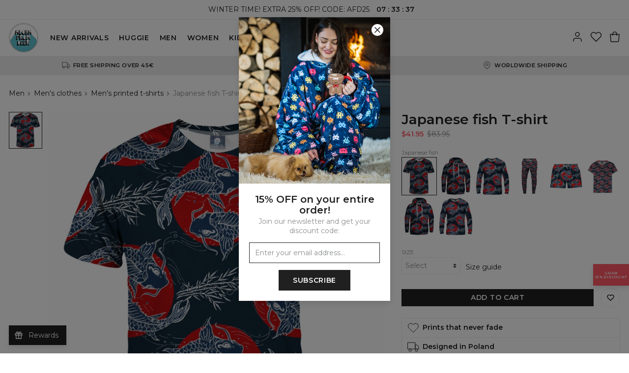

--- FILE ---
content_type: text/html; charset=utf-8
request_url: https://alohafromdeer.com/product/japanese-fish-t-shirt
body_size: 682679
content:
<!DOCTYPE html><html lang="en"><head><meta charSet="utf-8"/><meta name="viewport" content="width=device-width,initial-scale=1"/><title>Japanese fish T-shirt – Official Store</title><meta name="description" content="We are more than sure that you will get in love with this t-shirt! This super soft tee features a comfy fit and soft fabric, with an all-over print (what&#x27;s actually the coolest part). It&#x27;s highly breathable and very nice to the touch. Match it with anything you want!"/><link rel="canonical" href="https://alohafromdeer.com/product/japanese-fish-t-shirt"/><meta property="og:title" content="Japanese fish T-shirt – Official Store"/><meta property="og:description" content="We are more than sure that you will get in love with this t-shirt! This super soft tee features a comfy fit and soft fabric, with an all-over print (what&#x27;s actually the coolest part). It&#x27;s highly breathable and very nice to the touch. Match it with anything you want!"/><meta property="og:url" content="https://alohafromdeer.com/product/japanese-fish-t-shirt"/><meta property="og:type" content="website"/><meta property="og:image" content="https://ocs-pl.oktawave.com/v1/AUTH_630f86eaa3774cda8593b8a9710b1aa4/lte/alohafromdeer/2021/0610/20210610121341_WUR1DBqBWftilOkM_800x880.webp"/><meta name="robots" content="index,follow"/><script type="application/ld+json">{"@context":"http://schema.org","@type":"Product","productID":"5e1d8ec1a80889fd2b1acaba","description":"We are more than sure that you will get in love with this t-shirt! This super soft tee features a comfy fit and soft fabric, with an all-over print (what's actually the coolest part). It's highly breathable and very nice to the touch. Match it with anything you want!","sku":"AFD.TSH.AFD355.XS","name":"Japanese fish T-shirt","image":"https://ocs-pl.oktawave.com/v1/AUTH_630f86eaa3774cda8593b8a9710b1aa4/lte/alohafromdeer/2021/0610/20210610121341_WUR1DBqBWftilOkM_800x880.webp","url":"https://alohafromdeer.com/product/japanese-fish-t-shirt","brand":{"@type":"http://schema.org/Brand","name":"Aloha From Deer","url":"https://alohafromdeer.com"},"offers":{"@type":"Offer","priceCurrency":"USD","price":"41.95","itemCondition":"http://schema.org/NewCondition","availability":"http://schema.org/InStock","url":"https://alohafromdeer.com/product/japanese-fish-t-shirt","seller":{"@type":"http://schema.org/Organization","name":"Aloha From Deer"}}}</script><link rel="icon" type="image/png" href="https://ocs-pl.oktawave.com/v1/AUTH_630f86eaa3774cda8593b8a9710b1aa4/lte/alohafromdeer/2020/0103/20200103093423_Zi9FvaOmtPRKiJ0V.png"/><meta name="next-head-count" content="13"/><script>__ENV__ = {"NODE_ENV":"production","APP_DEBUG":"disabled","APP_METRICS":"enabled","STORAGE_URL":"https://ocs-pl.oktawave.com","API_URL":""}</script><script>(function(w,d,s,l,i){w[l]=w[l]||[];w[l].push({'gtm.start':
new Date().getTime(),event:'gtm.js'});var f=d.getElementsByTagName(s)[0],
j=d.createElement(s),dl=l!='dataLayer'?'&l='+l:'';j.async=true;j.src=
'https://www.googletagmanager.com/gtm.js?id='+i+dl;f.parentNode.insertBefore(j,f);
})(window,document,'script','dataLayer','GTM-NNQPCWM');</script><link rel="stylesheet" data-href="https://fonts.googleapis.com/css?family=Montserrat:400,600&amp;display=swap&amp;subset=latin-ext"/><meta name="ahrefs-site-verification" content="d61898a82fc56ab8a7d26a2d413701447b028adcd56791966faaf80d12af9825"/><meta name="google-site-verification" content="9Z24A4lWEL0ffRMUrMlDM1X7OZPzbs7BWjyOCFTBC4o"/><meta name="facebook-domain-verification" content="mitqqabs5hu7bakv7nzwrwdctjz9av"/><meta name="google-site-verification" content="5YzIGscO5RTgYMGNKxidzSqc6bCGxRPpTw5AMWaA6jM"/><script async="" src="https://www.googletagmanager.com/gtag/js?id=AW-10853483374"></script><script>
  window.dataLayer = window.dataLayer || [];
  function gtag(){dataLayer.push(arguments);}
  gtag('js', new Date());

  gtag('config', 'AW-10853483374');
</script><link rel="preconnect" href="https://ocs-pl.oktawave.com"/><link rel="preload" href="/_next/static/css/bb3de84cdaaf55b6.css" as="style"/><link rel="stylesheet" href="/_next/static/css/bb3de84cdaaf55b6.css" data-n-g=""/><link rel="preload" href="/_next/static/css/697cc8f688a5d821.css" as="style"/><link rel="stylesheet" href="/_next/static/css/697cc8f688a5d821.css" data-n-p=""/><noscript data-n-css=""></noscript><script defer="" nomodule="" src="/_next/static/chunks/polyfills-c67a75d1b6f99dc8.js"></script><script src="/_next/static/chunks/webpack-98e0c0780c01ed8e.js" defer=""></script><script src="/_next/static/chunks/framework-8aef587bcb40589c.js" defer=""></script><script src="/_next/static/chunks/main-e2d06b72e77aa177.js" defer=""></script><script src="/_next/static/chunks/pages/_app-247de1fe09ab16de.js" defer=""></script><script src="/_next/static/chunks/435-0e18b9f296c3b49a.js" defer=""></script><script src="/_next/static/chunks/69-eac5f2df6b55d470.js" defer=""></script><script src="/_next/static/chunks/650-e20552ee7a6bbc81.js" defer=""></script><script src="/_next/static/chunks/pages/product-83fbd06d72aaca8d.js" defer=""></script><script src="/_next/static/uOS-fxEa8xtD7ofN-13KQ/_buildManifest.js" defer=""></script><script src="/_next/static/uOS-fxEa8xtD7ofN-13KQ/_ssgManifest.js" defer=""></script><style type="text/css">
  html,body,div,span,applet,object,iframe,h1,h2,h3,h4,h5,h6,p,blockquote,pre,a,abbr,acronym,address,big,cite,code,del,dfn,em,img,ins,
  kbd,q,s,samp,small,strike,strong,sub,sup,tt,var,b,u,i,center,dl,dt,dd,ol,ul,li,fieldset,form,label,legend,table,caption,tbody,
  tfoot,thead,tr,th,td,article,aside,canvas,details,embed,figure,figcaption,footer,header,hgroup,menu,nav,output,ruby,section,summary,
  time,mark,audio,video{margin:0;padding:0;border:0;font-size:100%;font:inherit;vertical-align:baseline}
  article,aside,details,figcaption,figure,footer,header,hgroup,menu,nav,section{display:block}
  body{line-height:1}
  ol,ul{list-style:none}
  blockquote,q{quotes:none}
  blockquote:before,blockquote:after,q:before,q:after{content:'';content:none}
  table{border-collapse:collapse;border-spacing:0}
  html{box-sizing:border-box}
  *,*:before,*:after{box-sizing:inherit}
  html{-webkit-tap-highlight-color:rgba(255,255,255,0)}
  *,*:before,*:after{-webkit-tap-highlight-color:rgba(255, 255, 255, 0)}
  ::-moz-selection{background:#b3d4fc;color:#000000;text-shadow:none}
  ::selection{background:#b3d4fc;color:#000000;text-shadow:none}
  button,input,select,textarea{color:inherit;font-family:inherit;font-size:inherit;line-height:inherit}
  textarea{resize:vertical}
  a,area,button,input,label,select,summary,textarea,[tabindex]{-ms-touch-action:manipulation;touch-action:manipulation}
  audio,canvas,iframe,img,svg,video{vertical-align: middle}
  [aria-busy="true"]{cursor:progress}
  [aria-controls]{cursor:pointer}
  [aria-disabled]{cursor:default}
  [aria-hidden="false"][hidden]:not(:focus){clip:rect(0,0,0,0);display:inherit;position:absolute}
  html{font-family:sans-serif;}
</style><style type="text/css">
  html {
    font-size: 87.5%;
    line-height: 1.375em;
    font-family: "Montserrat", sans-serif;
    font-weight: 400;
  }

  body {
    background-color: #FFF;
    color: #424242;
  }

  strong {
    font-weight: 600;
  }

  .is-scroll-disabled {
    overflow-y: hidden;
  }
</style><style data-styled="" data-styled-version="5.3.11">.etigGY{width:24px;height:24px;stroke-width:1.5px;}/*!sc*/
.jEuIGJ{width:16px;height:16px;stroke-width:2.25px;}/*!sc*/
.gfxFKk{width:18px;height:18px;stroke-width:2px;}/*!sc*/
.dSQBPh{width:12px;height:12px;stroke-width:3px;}/*!sc*/
.idsWJr{width:42px;height:42px;stroke-width:0.8571428571428571px;}/*!sc*/
.ICRoi{width:15px;height:15px;stroke-width:2.4px;}/*!sc*/
.elgUXL{width:24px;height:24px;stroke-width:NaNpx;}/*!sc*/
.bWfnSF{width:20px;height:20px;stroke-width:1.8px;}/*!sc*/
.bMDyNN{width:10px;height:10px;stroke-width:3.6px;}/*!sc*/
data-styled.g1[id="sc-43d38a95-0"]{content:"etigGY,jEuIGJ,gfxFKk,dSQBPh,idsWJr,ICRoi,elgUXL,bWfnSF,bMDyNN,"}/*!sc*/
.ciYbkD{margin:0 auto;max-width:100%;border-bottom:1px solid #EEE;}/*!sc*/
@media (min-width:0em){.ciYbkD{display:block;}}/*!sc*/
@media (min-width:48em){.ciYbkD{display:block;}}/*!sc*/
@media (min-width:64em){.ciYbkD{display:block;}}/*!sc*/
@media (min-width:75em){.ciYbkD{display:block;}}/*!sc*/
.eeGRXg{margin:0 auto;max-width:100rem;border-bottom:1px solid #EEE;}/*!sc*/
@media (min-width:0em){.eeGRXg{display:block;}}/*!sc*/
@media (min-width:48em){.eeGRXg{display:block;}}/*!sc*/
@media (min-width:64em){.eeGRXg{display:block;}}/*!sc*/
@media (min-width:75em){.eeGRXg{display:block;}}/*!sc*/
data-styled.g2[id="sc-8cd86d81-0"]{content:"ciYbkD,eeGRXg,"}/*!sc*/
.eRsbmM{padding:0.25rem 0;background:transparent;}/*!sc*/
@media (min-width:0em){.eRsbmM{display:block;}}/*!sc*/
@media (min-width:48em){.eRsbmM{display:block;}}/*!sc*/
@media (min-width:64em){.eRsbmM{display:block;}}/*!sc*/
@media (min-width:75em){.eRsbmM{display:block;}}/*!sc*/
.hxMkrA{padding:1rem 0;background:transparent;}/*!sc*/
@media (min-width:0em){.hxMkrA{display:block;}}/*!sc*/
@media (min-width:48em){.hxMkrA{display:block;}}/*!sc*/
@media (min-width:64em){.hxMkrA{display:block;}}/*!sc*/
@media (min-width:75em){.hxMkrA{display:block;}}/*!sc*/
.isWZbP{padding:1rem 0;background:transparent;}/*!sc*/
@media (min-width:0em){.isWZbP{display:none;}}/*!sc*/
@media (min-width:48em){.isWZbP{display:block;}}/*!sc*/
@media (min-width:64em){.isWZbP{display:block;}}/*!sc*/
@media (min-width:75em){.isWZbP{display:block;}}/*!sc*/
.hgsEDP{padding:1rem 0;background:transparent;}/*!sc*/
@media (min-width:0em){.hgsEDP{display:block;}}/*!sc*/
@media (min-width:48em){.hgsEDP{display:none;}}/*!sc*/
@media (min-width:64em){.hgsEDP{display:none;}}/*!sc*/
@media (min-width:75em){.hgsEDP{display:none;}}/*!sc*/
.cRvWAB{padding:0.75rem 0;background:transparent;}/*!sc*/
@media (min-width:0em){.cRvWAB{display:block;}}/*!sc*/
@media (min-width:48em){.cRvWAB{display:block;}}/*!sc*/
@media (min-width:64em){.cRvWAB{display:block;}}/*!sc*/
@media (min-width:75em){.cRvWAB{display:block;}}/*!sc*/
.klerFy{padding:0.5rem 0;background:transparent;}/*!sc*/
@media (min-width:0em){.klerFy{display:block;}}/*!sc*/
@media (min-width:48em){.klerFy{display:block;}}/*!sc*/
@media (min-width:64em){.klerFy{display:block;}}/*!sc*/
@media (min-width:75em){.klerFy{display:block;}}/*!sc*/
.eYZspj{padding:1.5rem 0;background:transparent;}/*!sc*/
@media (min-width:0em){.eYZspj{display:block;}}/*!sc*/
@media (min-width:48em){.eYZspj{display:block;}}/*!sc*/
@media (min-width:64em){.eYZspj{display:block;}}/*!sc*/
@media (min-width:75em){.eYZspj{display:block;}}/*!sc*/
.kQZOZr{padding:2rem 0;background:transparent;}/*!sc*/
@media (min-width:0em){.kQZOZr{display:block;}}/*!sc*/
@media (min-width:48em){.kQZOZr{display:block;}}/*!sc*/
@media (min-width:64em){.kQZOZr{display:block;}}/*!sc*/
@media (min-width:75em){.kQZOZr{display:block;}}/*!sc*/
data-styled.g3[id="sc-777e394d-0"]{content:"eRsbmM,hxMkrA,isWZbP,hgsEDP,cRvWAB,klerFy,eYZspj,kQZOZr,"}/*!sc*/
.ivzggq{display:inline-block;text-align:center;white-space:nowrap;vertical-align:middle;-webkit-user-select:none;-moz-user-select:none;-ms-user-select:none;user-select:none;cursor:pointer;line-height:inherit;font:inherit;-webkit-text-decoration:none;text-decoration:none;padding:0;border:0;-webkit-transition:all 0.15s;transition:all 0.15s;color:white;background:#202020;border-style:solid;border-color:#202020;font-size:1rem;-webkit-letter-spacing:0.05em;-moz-letter-spacing:0.05em;-ms-letter-spacing:0.05em;letter-spacing:0.05em;line-height:1.375em;font-weight:600;text-transform:uppercase;padding:0.5rem 2rem;border-radius:0px;border-width:1px;}/*!sc*/
.ivzggq .sc-43d38a95-0{display:inline-block;vertical-align:middle;}/*!sc*/
.ivzggq:focus{outline:0;}/*!sc*/
.ivzggq:hover{-webkit-text-decoration:none;text-decoration:none;}/*!sc*/
.ivzggq:disabled{pointer-events:none;}/*!sc*/
.ivzggq.is-busy{position:relative;}/*!sc*/
.ivzggq.is-busy > span:first-child{position:absolute;top:50%;left:50%;-webkit-transform:translate(-50%,-50%);-ms-transform:translate(-50%,-50%);transform:translate(-50%,-50%);}/*!sc*/
.ivzggq.is-busy > span:last-child{visibility:hidden;}/*!sc*/
.ivzggq .sc-43d38a95-0{position:relative;display:inline-block;top:-0.1em;}/*!sc*/
.ivzggq:hover{color:#202020;background:transparent;border-color:#202020;}/*!sc*/
.ivzggq:disabled,.ivzggq.is-disabled{color:white;background:#909090;border-color:#909090;pointer-events:none;}/*!sc*/
data-styled.g5[id="sc-7e77b9a-0"]{content:"ivzggq,"}/*!sc*/
.VkhsH{display:inline-block;position:relative;-webkit-text-decoration:none;text-decoration:none;cursor:pointer;outline:0;color:inherit;font:inherit;padding:0;border:0;background:transparent;text-align:left;-webkit-transition:all 0.15s;transition:all 0.15s;color:#202020;font-weight:400;font-size:1rem;text-transform:none;-webkit-letter-spacing:normal;-moz-letter-spacing:normal;-ms-letter-spacing:normal;letter-spacing:normal;line-height:1.375;}/*!sc*/
.VkhsH .sc-43d38a95-0{position:relative;display:inline-block;top:-0.1em;}/*!sc*/
.VkhsH:focus{outline:0;box-shadow:none;}/*!sc*/
.VkhsH::after{content:'';display:block;position:absolute;width:100%;bottom:0;-webkit-transition:all 0.15s;transition:all 0.15s;pointer-events:none;}/*!sc*/
.VkhsH:disabled,.VkhsH.is-disabled{pointer-events:none;}/*!sc*/
.VkhsH::after{height:0px;background:transparent;}/*!sc*/
.VkhsH:hover,.VkhsH:focus{font-weight:400;color:#202020;opacity:1;}/*!sc*/
.VkhsH:hover::after{height:0px;background:transparent;}/*!sc*/
.VkhsH.is-highlighted{color:#202020;font-weight:400;}/*!sc*/
.VkhsH.is-highlighted::after{background:currentColor;}/*!sc*/
.VkhsH.is-active{font-weight:600;color:#202020;opacity:1;}/*!sc*/
.VkhsH.is-active::after{height:0px;background:transparent;}/*!sc*/
.VkhsH.is-selected{font-weight:600;color:#202020;opacity:1;}/*!sc*/
.VkhsH.is-selected::after{height:0px;background:transparent;}/*!sc*/
.VkhsH.is-disabled{font-weight:400;color:#8B8D8E;opacity:1;}/*!sc*/
.VkhsH.is-disabled::after{height:0px;background:transparent;}/*!sc*/
.hiHBJn{display:inline-block;position:relative;-webkit-text-decoration:none;text-decoration:none;cursor:pointer;outline:0;color:inherit;font:inherit;padding:0;border:0;background:transparent;text-align:left;-webkit-transition:all 0.15s;transition:all 0.15s;color:#202020;font-weight:400;font-size:1rem;text-transform:none;-webkit-letter-spacing:normal;-moz-letter-spacing:normal;-ms-letter-spacing:normal;letter-spacing:normal;line-height:1.375;}/*!sc*/
.hiHBJn .sc-43d38a95-0{position:relative;display:inline-block;top:-0.1em;}/*!sc*/
.hiHBJn:focus{outline:0;box-shadow:none;}/*!sc*/
.hiHBJn::after{content:'';display:block;position:absolute;width:100%;bottom:0;-webkit-transition:all 0.15s;transition:all 0.15s;pointer-events:none;}/*!sc*/
.hiHBJn:disabled,.hiHBJn.is-disabled{pointer-events:none;}/*!sc*/
.hiHBJn::after{height:0px;background:currentColor;}/*!sc*/
.hiHBJn:hover,.hiHBJn:focus{font-weight:400;color:#202020;opacity:1;}/*!sc*/
.hiHBJn:hover::after{height:1px;background:currentColor;}/*!sc*/
.hiHBJn.is-highlighted{color:#202020;font-weight:600;}/*!sc*/
.hiHBJn.is-highlighted::after{background:currentColor;}/*!sc*/
.hiHBJn.is-active{font-weight:400;color:#202020;opacity:1;}/*!sc*/
.hiHBJn.is-active::after{height:1px;background:currentColor;}/*!sc*/
.hiHBJn.is-selected{font-weight:600;color:#202020;opacity:1;}/*!sc*/
.hiHBJn.is-selected::after{height:0px;background:currentColor;}/*!sc*/
.hiHBJn.is-disabled{font-weight:400;color:#8B8D8E;opacity:1;}/*!sc*/
.hiHBJn.is-disabled::after{height:0px;background:transparent;}/*!sc*/
.eNsDAS{display:inline-block;position:relative;-webkit-text-decoration:none;text-decoration:none;cursor:pointer;outline:0;color:inherit;font:inherit;padding:0;border:0;background:transparent;text-align:left;-webkit-transition:all 0.15s;transition:all 0.15s;color:#202020;font-weight:400;font-size:0.8125rem;text-transform:uppercase;-webkit-letter-spacing:0.05em;-moz-letter-spacing:0.05em;-ms-letter-spacing:0.05em;letter-spacing:0.05em;line-height:1.375;}/*!sc*/
.eNsDAS .sc-43d38a95-0{position:relative;display:inline-block;top:-0.1em;}/*!sc*/
.eNsDAS:focus{outline:0;box-shadow:none;}/*!sc*/
.eNsDAS::after{content:'';display:block;position:absolute;width:100%;bottom:0;-webkit-transition:all 0.15s;transition:all 0.15s;pointer-events:none;}/*!sc*/
.eNsDAS:disabled,.eNsDAS.is-disabled{pointer-events:none;}/*!sc*/
.eNsDAS::after{height:0px;background:currentColor;}/*!sc*/
.eNsDAS:hover,.eNsDAS:focus{font-weight:400;color:#202020;opacity:1;}/*!sc*/
.eNsDAS:hover::after{height:1px;background:currentColor;}/*!sc*/
.eNsDAS.is-highlighted{color:#202020;font-weight:600;}/*!sc*/
.eNsDAS.is-highlighted::after{background:currentColor;}/*!sc*/
.eNsDAS.is-active{font-weight:400;color:#202020;opacity:1;}/*!sc*/
.eNsDAS.is-active::after{height:1px;background:currentColor;}/*!sc*/
.eNsDAS.is-selected{font-weight:600;color:#202020;opacity:1;}/*!sc*/
.eNsDAS.is-selected::after{height:0px;background:currentColor;}/*!sc*/
.eNsDAS.is-disabled{font-weight:400;color:#8B8D8E;opacity:1;}/*!sc*/
.eNsDAS.is-disabled::after{height:0px;background:transparent;}/*!sc*/
.faAySS{display:inline-block;position:relative;-webkit-text-decoration:none;text-decoration:none;cursor:pointer;outline:0;color:inherit;font:inherit;padding:0;border:0;background:transparent;text-align:left;-webkit-transition:all 0.15s;transition:all 0.15s;color:#202020;font-weight:400;font-size:1.1875rem;text-transform:none;-webkit-letter-spacing:normal;-moz-letter-spacing:normal;-ms-letter-spacing:normal;letter-spacing:normal;line-height:1.375;}/*!sc*/
.faAySS .sc-43d38a95-0{position:relative;display:inline-block;top:-0.1em;}/*!sc*/
.faAySS:focus{outline:0;box-shadow:none;}/*!sc*/
.faAySS::after{content:'';display:block;position:absolute;width:100%;bottom:0;-webkit-transition:all 0.15s;transition:all 0.15s;pointer-events:none;}/*!sc*/
.faAySS:disabled,.faAySS.is-disabled{pointer-events:none;}/*!sc*/
.faAySS::after{height:0px;background:transparent;}/*!sc*/
.faAySS:hover,.faAySS:focus{font-weight:400;color:#202020;opacity:1;}/*!sc*/
.faAySS:hover::after{height:0px;background:transparent;}/*!sc*/
.faAySS.is-highlighted{color:#202020;font-weight:400;}/*!sc*/
.faAySS.is-highlighted::after{background:currentColor;}/*!sc*/
.faAySS.is-active{font-weight:600;color:#202020;opacity:1;}/*!sc*/
.faAySS.is-active::after{height:0px;background:transparent;}/*!sc*/
.faAySS.is-selected{font-weight:600;color:#202020;opacity:1;}/*!sc*/
.faAySS.is-selected::after{height:0px;background:transparent;}/*!sc*/
.faAySS.is-disabled{font-weight:400;color:#8B8D8E;opacity:1;}/*!sc*/
.faAySS.is-disabled::after{height:0px;background:transparent;}/*!sc*/
data-styled.g7[id="sc-98c292f9-0"]{content:"VkhsH,hiHBJn,eNsDAS,faAySS,"}/*!sc*/
.kVZnmj{display:inline-block;text-align:center;white-space:nowrap;vertical-align:middle;-webkit-user-select:none;-moz-user-select:none;-ms-user-select:none;user-select:none;cursor:pointer;line-height:inherit;font:inherit;-webkit-text-decoration:none;text-decoration:none;padding:0;border:0;-webkit-transition:all 0.15s;transition:all 0.15s;color:#202020;background:transparent;border-style:solid;border-color:#202020;font-size:1rem;-webkit-letter-spacing:normalem;-moz-letter-spacing:normalem;-ms-letter-spacing:normalem;letter-spacing:normalem;line-height:1.375em;font-weight:600;text-transform:none;padding:0.5rem 1.5rem;border-radius:0px;border-width:1px;}/*!sc*/
.kVZnmj .sc-43d38a95-0{display:inline-block;vertical-align:middle;}/*!sc*/
.kVZnmj:focus{outline:0;}/*!sc*/
.kVZnmj:hover{-webkit-text-decoration:none;text-decoration:none;}/*!sc*/
.kVZnmj:disabled{pointer-events:none;}/*!sc*/
.kVZnmj.is-busy{position:relative;}/*!sc*/
.kVZnmj.is-busy > span:first-child{position:absolute;top:50%;left:50%;-webkit-transform:translate(-50%,-50%);-ms-transform:translate(-50%,-50%);transform:translate(-50%,-50%);}/*!sc*/
.kVZnmj.is-busy > span:last-child{visibility:hidden;}/*!sc*/
.kVZnmj .sc-43d38a95-0{position:relative;display:inline-block;top:-0.1em;}/*!sc*/
.kVZnmj:hover{color:white;background:#202020;border-color:#202020;}/*!sc*/
.kVZnmj:disabled,.kVZnmj.is-disabled{color:white;background:#909090;border-color:#909090;pointer-events:none;}/*!sc*/
data-styled.g8[id="sc-7e77b9a-0-Link"]{content:"kVZnmj,"}/*!sc*/
.gjLWtg{display:inline-block;position:relative;-webkit-text-decoration:none;text-decoration:none;cursor:pointer;outline:0;color:inherit;font:inherit;padding:0;border:0;background:transparent;text-align:left;-webkit-transition:all 0.15s;transition:all 0.15s;color:#202020;font-weight:400;font-size:1rem;text-transform:none;-webkit-letter-spacing:normal;-moz-letter-spacing:normal;-ms-letter-spacing:normal;letter-spacing:normal;line-height:1.375;}/*!sc*/
.gjLWtg .sc-43d38a95-0{position:relative;display:inline-block;top:-0.1em;}/*!sc*/
.gjLWtg:focus{outline:0;box-shadow:none;}/*!sc*/
.gjLWtg::after{content:'';display:block;position:absolute;width:100%;bottom:0;-webkit-transition:all 0.15s;transition:all 0.15s;pointer-events:none;}/*!sc*/
.gjLWtg:disabled,.gjLWtg.is-disabled{pointer-events:none;}/*!sc*/
.gjLWtg::after{height:0px;background:transparent;}/*!sc*/
.gjLWtg:hover,.gjLWtg:focus{font-weight:400;color:#202020;opacity:1;}/*!sc*/
.gjLWtg:hover::after{height:0px;background:transparent;}/*!sc*/
.gjLWtg.is-highlighted{color:#202020;font-weight:400;}/*!sc*/
.gjLWtg.is-highlighted::after{background:currentColor;}/*!sc*/
.gjLWtg.is-active{font-weight:600;color:#202020;opacity:1;}/*!sc*/
.gjLWtg.is-active::after{height:0px;background:transparent;}/*!sc*/
.gjLWtg.is-selected{font-weight:600;color:#202020;opacity:1;}/*!sc*/
.gjLWtg.is-selected::after{height:0px;background:transparent;}/*!sc*/
.gjLWtg.is-disabled{font-weight:400;color:#8B8D8E;opacity:1;}/*!sc*/
.gjLWtg.is-disabled::after{height:0px;background:transparent;}/*!sc*/
.coOiUQ{display:inline-block;position:relative;-webkit-text-decoration:none;text-decoration:none;cursor:pointer;outline:0;color:inherit;font:inherit;padding:0;border:0;background:transparent;text-align:left;-webkit-transition:all 0.15s;transition:all 0.15s;color:#202020;font-weight:400;font-size:1rem;text-transform:none;-webkit-letter-spacing:normal;-moz-letter-spacing:normal;-ms-letter-spacing:normal;letter-spacing:normal;line-height:1.375;}/*!sc*/
.coOiUQ .sc-43d38a95-0{position:relative;display:inline-block;top:-0.1em;}/*!sc*/
.coOiUQ:focus{outline:0;box-shadow:none;}/*!sc*/
.coOiUQ::after{content:'';display:block;position:absolute;width:100%;bottom:0;-webkit-transition:all 0.15s;transition:all 0.15s;pointer-events:none;}/*!sc*/
.coOiUQ:disabled,.coOiUQ.is-disabled{pointer-events:none;}/*!sc*/
.coOiUQ::after{height:0px;background:currentColor;}/*!sc*/
.coOiUQ:hover,.coOiUQ:focus{font-weight:400;color:#202020;opacity:1;}/*!sc*/
.coOiUQ:hover::after{height:1px;background:currentColor;}/*!sc*/
.coOiUQ.is-highlighted{color:#202020;font-weight:600;}/*!sc*/
.coOiUQ.is-highlighted::after{background:currentColor;}/*!sc*/
.coOiUQ.is-active{font-weight:400;color:#202020;opacity:1;}/*!sc*/
.coOiUQ.is-active::after{height:1px;background:currentColor;}/*!sc*/
.coOiUQ.is-selected{font-weight:600;color:#202020;opacity:1;}/*!sc*/
.coOiUQ.is-selected::after{height:0px;background:currentColor;}/*!sc*/
.coOiUQ.is-disabled{font-weight:400;color:#8B8D8E;opacity:1;}/*!sc*/
.coOiUQ.is-disabled::after{height:0px;background:transparent;}/*!sc*/
.fDFYFt{display:inline-block;position:relative;-webkit-text-decoration:none;text-decoration:none;cursor:pointer;outline:0;color:inherit;font:inherit;padding:0;border:0;background:transparent;text-align:left;-webkit-transition:all 0.15s;transition:all 0.15s;color:#202020;font-weight:400;font-size:0.8125rem;text-transform:uppercase;-webkit-letter-spacing:0.05em;-moz-letter-spacing:0.05em;-ms-letter-spacing:0.05em;letter-spacing:0.05em;line-height:1.375;}/*!sc*/
.fDFYFt .sc-43d38a95-0{position:relative;display:inline-block;top:-0.1em;}/*!sc*/
.fDFYFt:focus{outline:0;box-shadow:none;}/*!sc*/
.fDFYFt::after{content:'';display:block;position:absolute;width:100%;bottom:0;-webkit-transition:all 0.15s;transition:all 0.15s;pointer-events:none;}/*!sc*/
.fDFYFt:disabled,.fDFYFt.is-disabled{pointer-events:none;}/*!sc*/
.fDFYFt::after{height:0px;background:transparent;}/*!sc*/
.fDFYFt:hover,.fDFYFt:focus{font-weight:400;color:#202020;opacity:1;}/*!sc*/
.fDFYFt:hover::after{height:0px;background:transparent;}/*!sc*/
.fDFYFt.is-highlighted{color:#202020;font-weight:400;}/*!sc*/
.fDFYFt.is-highlighted::after{background:currentColor;}/*!sc*/
.fDFYFt.is-active{font-weight:600;color:#202020;opacity:1;}/*!sc*/
.fDFYFt.is-active::after{height:0px;background:transparent;}/*!sc*/
.fDFYFt.is-selected{font-weight:600;color:#202020;opacity:1;}/*!sc*/
.fDFYFt.is-selected::after{height:0px;background:transparent;}/*!sc*/
.fDFYFt.is-disabled{font-weight:400;color:#8B8D8E;opacity:1;}/*!sc*/
.fDFYFt.is-disabled::after{height:0px;background:transparent;}/*!sc*/
.fRVudd{display:inline-block;position:relative;-webkit-text-decoration:none;text-decoration:none;cursor:pointer;outline:0;color:inherit;font:inherit;padding:0;border:0;background:transparent;text-align:left;-webkit-transition:all 0.15s;transition:all 0.15s;color:#202020;font-weight:400;font-size:0.8125rem;text-transform:uppercase;-webkit-letter-spacing:0.05em;-moz-letter-spacing:0.05em;-ms-letter-spacing:0.05em;letter-spacing:0.05em;line-height:1.375;}/*!sc*/
.fRVudd .sc-43d38a95-0{position:relative;display:inline-block;top:-0.1em;}/*!sc*/
.fRVudd:focus{outline:0;box-shadow:none;}/*!sc*/
.fRVudd::after{content:'';display:block;position:absolute;width:100%;bottom:0;-webkit-transition:all 0.15s;transition:all 0.15s;pointer-events:none;}/*!sc*/
.fRVudd:disabled,.fRVudd.is-disabled{pointer-events:none;}/*!sc*/
.fRVudd::after{height:0px;background:currentColor;}/*!sc*/
.fRVudd:hover,.fRVudd:focus{font-weight:400;color:#202020;opacity:1;}/*!sc*/
.fRVudd:hover::after{height:1px;background:currentColor;}/*!sc*/
.fRVudd.is-highlighted{color:#202020;font-weight:600;}/*!sc*/
.fRVudd.is-highlighted::after{background:currentColor;}/*!sc*/
.fRVudd.is-active{font-weight:400;color:#202020;opacity:1;}/*!sc*/
.fRVudd.is-active::after{height:1px;background:currentColor;}/*!sc*/
.fRVudd.is-selected{font-weight:600;color:#202020;opacity:1;}/*!sc*/
.fRVudd.is-selected::after{height:0px;background:currentColor;}/*!sc*/
.fRVudd.is-disabled{font-weight:400;color:#8B8D8E;opacity:1;}/*!sc*/
.fRVudd.is-disabled::after{height:0px;background:transparent;}/*!sc*/
.hmrXYV{display:inline-block;position:relative;-webkit-text-decoration:none;text-decoration:none;cursor:pointer;outline:0;color:inherit;font:inherit;padding:0;border:0;background:transparent;text-align:left;-webkit-transition:all 0.15s;transition:all 0.15s;color:#202020;font-weight:400;font-size:1.1875rem;text-transform:none;-webkit-letter-spacing:normal;-moz-letter-spacing:normal;-ms-letter-spacing:normal;letter-spacing:normal;line-height:1.375;}/*!sc*/
.hmrXYV .sc-43d38a95-0{position:relative;display:inline-block;top:-0.1em;}/*!sc*/
.hmrXYV:focus{outline:0;box-shadow:none;}/*!sc*/
.hmrXYV::after{content:'';display:block;position:absolute;width:100%;bottom:0;-webkit-transition:all 0.15s;transition:all 0.15s;pointer-events:none;}/*!sc*/
.hmrXYV:disabled,.hmrXYV.is-disabled{pointer-events:none;}/*!sc*/
.hmrXYV::after{height:0px;background:transparent;}/*!sc*/
.hmrXYV:hover,.hmrXYV:focus{font-weight:400;color:#202020;opacity:1;}/*!sc*/
.hmrXYV:hover::after{height:0px;background:transparent;}/*!sc*/
.hmrXYV.is-highlighted{color:#202020;font-weight:400;}/*!sc*/
.hmrXYV.is-highlighted::after{background:currentColor;}/*!sc*/
.hmrXYV.is-active{font-weight:600;color:#202020;opacity:1;}/*!sc*/
.hmrXYV.is-active::after{height:0px;background:transparent;}/*!sc*/
.hmrXYV.is-selected{font-weight:600;color:#202020;opacity:1;}/*!sc*/
.hmrXYV.is-selected::after{height:0px;background:transparent;}/*!sc*/
.hmrXYV.is-disabled{font-weight:400;color:#8B8D8E;opacity:1;}/*!sc*/
.hmrXYV.is-disabled::after{height:0px;background:transparent;}/*!sc*/
data-styled.g9[id="sc-98c292f9-0-Button"]{content:"gjLWtg,coOiUQ,fDFYFt,fRVudd,hmrXYV,"}/*!sc*/
.eRCLQJ{display:inline-block;border-radius:50%;width:32px;height:32px;text-align:center;background-color:transparent;border:1px solid transparent;line-height:30px;}/*!sc*/
.eRCLQJ:hover{color:#202020;background-color:white;border-color:#EEE;}/*!sc*/
data-styled.g10[id="sc-3923b64-0"]{content:"eRCLQJ,"}/*!sc*/
.kjgydX + .sc-777e394d-0,.kjgydX + .sc-8cd86d81-0,.kjgydX + .sc-777e394d-0 + .sc-8cd86d81-0,.kjgydX + .sc-8cd86d81-0 + .sc-777e394d-0,.kjgydX + .sc-777e394d-0 + .sc-8cd86d81-0 + .sc-777e394d-0{display:none !important;}/*!sc*/
data-styled.g11[id="sc-7960680c-0"]{content:"kjgydX,"}/*!sc*/
.eleuqO{padding:0 1rem;margin:0 auto;max-width:100rem;}/*!sc*/
@media (min-width:64em){.eleuqO{padding:0 1.25rem;}}/*!sc*/
.kqVZjU{padding:0 0.5rem;margin:0 auto;max-width:100rem;}/*!sc*/
@media (min-width:64em){.kqVZjU{padding:0 1.25rem;}}/*!sc*/
.jPflWY{padding:0 0.5rem;margin:0 auto;max-width:76rem;}/*!sc*/
@media (min-width:64em){.jPflWY{padding:0 1.25rem;}}/*!sc*/
.jNbpqH{padding:0;margin:0 auto;max-width:100%;false;}/*!sc*/
.bZvOD{padding:0 0.5rem;margin:0 auto;max-width:86rem;}/*!sc*/
@media (min-width:64em){.bZvOD{padding:0 1.25rem;}}/*!sc*/
.iZbQWM{padding:0 1rem;margin:0 0;max-width:66rem;}/*!sc*/
@media (min-width:64em){.iZbQWM{padding:0 1.25rem;}}/*!sc*/
.hJFeNW{padding:0 0.5rem;margin:0 0;max-width:66rem;}/*!sc*/
@media (min-width:64em){.hJFeNW{padding:0 1.25rem;}}/*!sc*/
data-styled.g12[id="sc-c8b1a490-0"]{content:"eleuqO,kqVZjU,jPflWY,jNbpqH,bZvOD,iZbQWM,hJFeNW,"}/*!sc*/
.cbpekU{margin-bottom:0;font-size:inherit;line-height:1.375em;color:#202020;}/*!sc*/
data-styled.g13[id="sc-687d5013-0"]{content:"cbpekU,"}/*!sc*/
.bMIdXs{display:-webkit-box;display:-webkit-flex;display:-ms-flexbox;display:flex;-webkit-flex-wrap:nowrap;-ms-flex-wrap:nowrap;flex-wrap:nowrap;-webkit-align-items:center;-webkit-box-align:center;-ms-flex-align:center;align-items:center;}/*!sc*/
.bMIdXs li{position:relative;}/*!sc*/
.bMIdXs li{white-space:nowrap;min-width:0;line-height:1;}/*!sc*/
.bMIdXs li > *{display:block;}/*!sc*/
.bMIdXs li:not(:last-child){margin-right:0;}/*!sc*/
.ekLkHZ li{position:relative;}/*!sc*/
.ekLkHZ li:not(:last-child){margin-bottom:0.5rem;}/*!sc*/
.eoqGJQ li{position:relative;}/*!sc*/
.eoqGJQ li:not(:last-child){margin-bottom:0;}/*!sc*/
.FZfKS{display:-webkit-box;display:-webkit-flex;display:-ms-flexbox;display:flex;-webkit-flex-wrap:wrap;-ms-flex-wrap:wrap;flex-wrap:wrap;-webkit-align-items:center;-webkit-box-align:center;-ms-flex-align:center;align-items:center;}/*!sc*/
.FZfKS li{position:relative;}/*!sc*/
.FZfKS li{white-space:nowrap;min-width:0;line-height:1;}/*!sc*/
.FZfKS li > *{display:block;}/*!sc*/
.FZfKS li:not(:last-child){margin-right:1rem;}/*!sc*/
.fAIpmb{display:-webkit-box;display:-webkit-flex;display:-ms-flexbox;display:flex;-webkit-flex-wrap:wrap;-ms-flex-wrap:wrap;flex-wrap:wrap;-webkit-align-items:center;-webkit-box-align:center;-ms-flex-align:center;align-items:center;}/*!sc*/
.fAIpmb li{position:relative;}/*!sc*/
.fAIpmb li{white-space:nowrap;min-width:0;line-height:1;}/*!sc*/
.fAIpmb li > *{display:block;}/*!sc*/
.fAIpmb li:not(:last-child){margin-right:0.75rem;}/*!sc*/
.kZAjIL li{position:relative;}/*!sc*/
.kZAjIL li:not(:last-child){margin-bottom:1rem;}/*!sc*/
.gqBeea li{position:relative;}/*!sc*/
.gqBeea li:not(:last-child){margin-bottom:0.75rem;}/*!sc*/
data-styled.g16[id="sc-3ee92c1f-0"]{content:"bMIdXs,ekLkHZ,eoqGJQ,FZfKS,fAIpmb,kZAjIL,gqBeea,"}/*!sc*/
.irzyMM{box-sizing:border-box;display:grid;grid-auto-flow:row;grid-template-columns:repeat(24,minmax(0,1fr));grid-auto-columns:minmax(0,1fr);-webkit-box-pack:start;-webkit-justify-content:flex-start;-ms-flex-pack:start;justify-content:flex-start;justify-items:stretch;-webkit-align-content:start;-ms-flex-line-pack:start;align-content:start;width:100%;max-width:100%;min-width:0;min-height:0;-webkit-column-gap:min(2.5rem,calc(100% / 23));column-gap:min(2.5rem,calc(100% / 23));}/*!sc*/
.gtKItj{box-sizing:border-box;display:grid;grid-auto-flow:row;grid-template-columns:repeat(24,minmax(0,1fr));grid-auto-columns:minmax(0,1fr);-webkit-box-pack:start;-webkit-justify-content:flex-start;-ms-flex-pack:start;justify-content:flex-start;justify-items:stretch;-webkit-align-content:start;-ms-flex-line-pack:start;align-content:start;width:100%;max-width:100%;min-width:0;min-height:0;-webkit-column-gap:min(2rem,calc(100% / 23));column-gap:min(2rem,calc(100% / 23));}/*!sc*/
data-styled.g22[id="sc-e296a35f-0"]{content:"irzyMM,gtKItj,"}/*!sc*/
.hsoaPi{box-sizing:border-box;min-width:0;min-height:0;max-width:100%;width:auto;}/*!sc*/
@media (min-width:0em){.hsoaPi{grid-column:span 24;display:block;max-width:100%;}}/*!sc*/
@media (min-width:48em){.hsoaPi{grid-column:span 15;display:block;max-width:100%;}}/*!sc*/
@media (min-width:64em){.hsoaPi{grid-column:span 15;display:block;max-width:100%;}}/*!sc*/
@media (min-width:75em){.hsoaPi{grid-column:span 15;display:block;max-width:100%;}}/*!sc*/
.grHXGr{box-sizing:border-box;min-width:0;min-height:0;max-width:100%;width:auto;}/*!sc*/
@media (min-width:0em){.grHXGr{grid-column:span 24;display:block;max-width:100%;}}/*!sc*/
@media (min-width:48em){.grHXGr{grid-column:span 9;display:block;max-width:100%;}}/*!sc*/
@media (min-width:64em){.grHXGr{grid-column:span 9;display:block;max-width:100%;}}/*!sc*/
@media (min-width:75em){.grHXGr{grid-column:span 9;display:block;max-width:100%;}}/*!sc*/
.bKxVuR{box-sizing:border-box;min-width:0;min-height:0;max-width:100%;width:auto;}/*!sc*/
@media (min-width:0em){.bKxVuR{grid-column:span 12;display:block;max-width:100%;}}/*!sc*/
@media (min-width:48em){.bKxVuR{grid-column:span 6;display:block;max-width:100%;}}/*!sc*/
.RyoHA{box-sizing:border-box;min-width:0;min-height:0;max-width:100%;width:auto;}/*!sc*/
@media (min-width:0em){.RyoHA{grid-column:span 24;display:block;max-width:100%;}}/*!sc*/
@media (min-width:48em){.RyoHA{grid-column:span 6;display:block;max-width:100%;}}/*!sc*/
data-styled.g23[id="sc-31b964d9-0"]{content:"hsoaPi,grHXGr,bKxVuR,RyoHA,"}/*!sc*/
.dHKQlL{position:relative;}/*!sc*/
.dHKQlL > div{position:absolute;bottom:0;left:0;right:0;overflow:hidden;-webkit-transform:translateY(100%);-ms-transform:translateY(100%);transform:translateY(100%);z-index:610;pointer-events:none;}/*!sc*/
.dHKQlL > div > div{background:white;min-height:0rem;will-change:transform;-webkit-transform:translateY(-100%);-ms-transform:translateY(-100%);transform:translateY(-100%);false;}/*!sc*/
.dHKQlL .sc-30ffe53-0{position:absolute;}/*!sc*/
data-styled.g25[id="sc-937c122d-0"]{content:"dHKQlL,"}/*!sc*/
.kwKRJp{display:inline-block;width:50px;line-height:0;}/*!sc*/
.kwKRJp img{display:block;width:50px;height:auto;-webkit-align-self:flex-start;-ms-flex-item-align:start;align-self:flex-start;}/*!sc*/
.kwLDYd{display:inline-block;width:60px;line-height:0;}/*!sc*/
.kwLDYd img{display:block;width:60px;height:auto;-webkit-align-self:flex-start;-ms-flex-item-align:start;align-self:flex-start;}/*!sc*/
data-styled.g26[id="sc-3c96c4f4-0"]{content:"kwKRJp,kwLDYd,"}/*!sc*/
.jfcRpo{-webkit-flex:none;-ms-flex:none;flex:none;}/*!sc*/
.jfcRpo .sc-3c96c4f4-0:last-child{display:none;}/*!sc*/
@media (min-width:48em){.jfcRpo .sc-3c96c4f4-0:last-child{display:-webkit-box;display:-webkit-flex;display:-ms-flexbox;display:flex;}.jfcRpo .sc-3c96c4f4-0:first-child{display:none;}}/*!sc*/
data-styled.g27[id="sc-dbda7c5c-0"]{content:"jfcRpo,"}/*!sc*/
.dXzNIE{display:inline-block;text-align:center;-webkit-text-decoration:none;text-decoration:none;background:#202020;border:0 solid white;color:white;white-space:nowrap;border-radius:11px;height:22px;min-width:22px;padding:0 8px;border-width:0px;font-size:0.6875rem;line-height:22px;font-weight:600;-webkit-letter-spacing:0.05em;-moz-letter-spacing:0.05em;-ms-letter-spacing:0.05em;letter-spacing:0.05em;text-transform:uppercase;}/*!sc*/
data-styled.g28[id="sc-2daf7e4f-0"]{content:"dXzNIE,"}/*!sc*/
.gFBEim{display:inline-block;position:relative;}/*!sc*/
.gFBEim .sc-d4dafb25-0{position:absolute;top:50%;left:50%;-webkit-transform:translate(-50%,-50%);-ms-transform:translate(-50%,-50%);transform:translate(-50%,-50%);}/*!sc*/
data-styled.g29[id="sc-46049b89-0"]{content:"gFBEim,"}/*!sc*/
.eezTSA{display:inline-block;position:relative;}/*!sc*/
.eezTSA .sc-2daf7e4f-0{position:absolute;top:0;right:0;-webkit-transform:translate(50%,-50%);-ms-transform:translate(50%,-50%);transform:translate(50%,-50%);z-index:1;pointer-events:none;}/*!sc*/
data-styled.g30[id="sc-6d789d68-0"]{content:"eezTSA,"}/*!sc*/
.cSUISb{display:inline-block;text-align:center;white-space:nowrap;vertical-align:middle;-webkit-user-select:none;-moz-user-select:none;-ms-user-select:none;user-select:none;cursor:pointer;line-height:inherit;font:inherit;-webkit-text-decoration:none;text-decoration:none;padding:0;border:0;position:relative;display:inline-block;-webkit-transition:all 0.15s;transition:all 0.15s;color:#202020;background:transparent;font-weight:600;font-size:1rem;text-transform:none;-webkit-letter-spacing:0.05em;-moz-letter-spacing:0.05em;-ms-letter-spacing:0.05em;letter-spacing:0.05em;padding:0 0.75rem;height:4rem;line-height:4rem;}/*!sc*/
.cSUISb .sc-43d38a95-0{display:inline-block;vertical-align:middle;}/*!sc*/
.cSUISb:focus{outline:0;}/*!sc*/
.cSUISb:hover{-webkit-text-decoration:none;text-decoration:none;}/*!sc*/
.cSUISb:disabled{pointer-events:none;}/*!sc*/
.cSUISb::after{content:'';display:block;position:absolute;width:100%;bottom:0;left:0;-webkit-transition:all 0.15s;transition:all 0.15s;}/*!sc*/
.cSUISb:disabled,.cSUISb.is-disabled{pointer-events:none;}/*!sc*/
.cSUISb::after{height:1px;background:transparent;}/*!sc*/
.cSUISb:hover{color:#202020;background:transparent;}/*!sc*/
.cSUISb:hover::after{height:0px;background:transparent;}/*!sc*/
.cSUISb.is-active{color:#202020 !important;background:transparent !important;}/*!sc*/
.cSUISb.is-active::after{height:3px !important;background:#202020 !important;}/*!sc*/
.cSUISb::after{border-radius:0px;}/*!sc*/
data-styled.g33[id="sc-ffcb157e-0"]{content:"cSUISb,"}/*!sc*/
.cnpVVz .sc-11d18e7f-0{font-size:0.8125rem;font-weight:600;text-transform:uppercase;line-height:1.125em;color:#202020;-webkit-letter-spacing:0.05em;-moz-letter-spacing:0.05em;-ms-letter-spacing:0.05em;letter-spacing:0.05em;margin-bottom:1rem;display:block;color:inherit;}/*!sc*/
data-styled.g39[id="sc-11d18e7f-1"]{content:"cnpVVz,"}/*!sc*/
.dVLOKg > ul{display:-webkit-box;display:-webkit-flex;display:-ms-flexbox;display:flex;-webkit-flex-flow:row wrap;-ms-flex-flow:row wrap;flex-flow:row wrap;}/*!sc*/
.dVLOKg > ul > li:last-child .sc-11d18e7f-1{margin-right:0;}/*!sc*/
.dVLOKg > nav{margin:1rem 0 1.5rem;}/*!sc*/
.dVLOKg > nav .sc-3ee92c1f-0{-webkit-box-pack:center;-webkit-justify-content:center;-ms-flex-pack:center;justify-content:center;}/*!sc*/
.dVLOKg > nav + ul .sc-11d18e7f-1{margin-top:0;}/*!sc*/
.dVLOKg > nav li{margin-top:0.75rem;}/*!sc*/
.dVLOKg .sc-11d18e7f-1{margin:1.5rem 4rem 1.5rem 0;min-width:0;max-width:16rem;}/*!sc*/
data-styled.g40[id="sc-d3b8b0d5-0"]{content:"dVLOKg,"}/*!sc*/
.lfgWFf{position:relative;width:18rem;height:100vh;background:white;will-change:transform;pointer-events:auto;overflow-y:auto;}/*!sc*/
.lfgWFf[aria-hidden='false']{box-shadow:0 0 20px 0 rgba(0,0,0,0.1);}/*!sc*/
data-styled.g42[id="sc-cfdb3918-0"]{content:"lfgWFf,"}/*!sc*/
.dAonDD{position:fixed;top:0;left:0;bottom:0;pointer-events:none;z-index:610;}/*!sc*/
data-styled.g43[id="sc-7332672b-0"]{content:"dAonDD,"}/*!sc*/
.dJJElP{margin:1.5rem 0;}/*!sc*/
.dJJElP .sc-98c292f9-0{display:-webkit-box;display:-webkit-flex;display:-ms-flexbox;display:flex;width:100%;-webkit-box-pack:justify;-webkit-justify-content:space-between;-ms-flex-pack:justify;justify-content:space-between;-webkit-align-items:center;-webkit-box-align:center;-ms-flex-align:center;align-items:center;font-weight:600;}/*!sc*/
data-styled.g44[id="sc-53f75141-0"]{content:"dJJElP,"}/*!sc*/
.cbITXx{margin:1.5rem 0;}/*!sc*/
data-styled.g45[id="sc-7657d6fa-0"]{content:"cbITXx,"}/*!sc*/
.gkbBDc{margin-top:1.5rem;}/*!sc*/
.gkbBDc > .sc-3ee92c1f-0,.gkbBDc > .sc-11d18e7f-1{margin-bottom:2rem;}/*!sc*/
data-styled.g46[id="sc-112683ab-0"]{content:"gkbBDc,"}/*!sc*/
.hueSUF{display:none;}/*!sc*/
.gBGONO{display:block;}/*!sc*/
data-styled.g47[id="sc-8ab1ec21-0"]{content:"hueSUF,gBGONO,"}/*!sc*/
.daTtfG{display:-webkit-box;display:-webkit-flex;display:-ms-flexbox;display:flex;width:200%;will-change:transform;}/*!sc*/
.daTtfG .sc-8ab1ec21-0{width:50%;}/*!sc*/
data-styled.g48[id="sc-cc7de3e3-0"]{content:"daTtfG,"}/*!sc*/
.kQczSt{width:100%;overflow:hidden;}/*!sc*/
data-styled.g49[id="sc-84ac300c-0"]{content:"kQczSt,"}/*!sc*/
.hXhhWd{position:relative;display:-webkit-box;display:-webkit-flex;display:-ms-flexbox;display:flex;-webkit-align-items:center;-webkit-box-align:center;-ms-flex-align:center;align-items:center;-webkit-box-pack:start;-webkit-justify-content:flex-start;-ms-flex-pack:start;justify-content:flex-start;-webkit-flex-wrap:nowrap;-ms-flex-wrap:nowrap;flex-wrap:nowrap;width:100%;}/*!sc*/
.iWTTek{position:relative;display:-webkit-box;display:-webkit-flex;display:-ms-flexbox;display:flex;-webkit-align-items:center;-webkit-box-align:center;-ms-flex-align:center;align-items:center;-webkit-box-pack:justify;-webkit-justify-content:space-between;-ms-flex-pack:justify;justify-content:space-between;-webkit-flex-wrap:nowrap;-ms-flex-wrap:nowrap;flex-wrap:nowrap;width:100%;}/*!sc*/
data-styled.g51[id="sc-69181004-0"]{content:"hXhhWd,iWTTek,"}/*!sc*/
.iTEVTT{padding-bottom:5rem;}/*!sc*/
.iTEVTT .sc-c8b1a490-0{padding:0 1rem;}/*!sc*/
.iTEVTT .sc-69181004-0{height:3.5rem;}/*!sc*/
.iTEVTT .sc-69181004-0 .sc-3923b64-0{margin-right:-0.5rem;}/*!sc*/
.iTEVTT .sc-c6ebc84c-0{margin:0.5rem 0;}/*!sc*/
.iTEVTT .sc-e6a8aa55-0{margin:1.5rem 0;}/*!sc*/
data-styled.g52[id="sc-a5622b60-0"]{content:"iTEVTT,"}/*!sc*/
.jKjuVZ{aspect-ratio:0.9090909090909091;}/*!sc*/
data-styled.g53[id="sc-bf094556-0"]{content:"jKjuVZ,"}/*!sc*/
.gjggse{-webkit-text-decoration:line-through;text-decoration:line-through;}/*!sc*/
data-styled.g54[id="sc-113f601f-0"]{content:"gjggse,"}/*!sc*/
.ijjQVJ{display:inline-block;color:inherit;white-space:wrap;font-size:1rem;}/*!sc*/
.ijjQVJ .sc-ea447f0b-0{color:#8B8D8E;padding-right:0.5rem;}/*!sc*/
.ijjQVJ .sc-6d789d68-0{color:#424242;}/*!sc*/
.ijjQVJ .sc-113f601f-0{color:#8B8D8E;padding-left:0.5rem;}/*!sc*/
.ijjQVJ .sc-2daf7e4f-0{-webkit-transform:translate(50%,-100%);-ms-transform:translate(50%,-100%);transform:translate(50%,-100%);}/*!sc*/
.ijjQVJ.is-highlighted .sc-6d789d68-0{color:#FF5964;font-weight:600;}/*!sc*/
data-styled.g58[id="sc-ea447f0b-2"]{content:"ijjQVJ,"}/*!sc*/
.jkkpCU{display:inline-block;text-align:center;white-space:nowrap;vertical-align:middle;-webkit-user-select:none;-moz-user-select:none;-ms-user-select:none;user-select:none;cursor:pointer;line-height:inherit;font:inherit;-webkit-text-decoration:none;text-decoration:none;padding:0;border:0;color:#202020;background-color:white;border:1px solid #EEE;text-align:center;z-index:1;-webkit-flex:none;-ms-flex:none;flex:none;border-radius:999px;display:-webkit-box;display:-webkit-flex;display:-ms-flexbox;display:flex;-webkit-align-items:center;-webkit-box-align:center;-ms-flex-align:center;align-items:center;-webkit-box-pack:center;-webkit-justify-content:center;-ms-flex-pack:center;justify-content:center;-webkit-transition:all 0.15s;transition:all 0.15s;width:40px;height:40px;}/*!sc*/
.jkkpCU .sc-43d38a95-0{display:inline-block;vertical-align:middle;}/*!sc*/
.jkkpCU:focus{outline:0;}/*!sc*/
.jkkpCU:hover{-webkit-text-decoration:none;text-decoration:none;}/*!sc*/
.jkkpCU:disabled{pointer-events:none;}/*!sc*/
.jkkpCU:hover{color:#202020;background-color:white;border-color:#EEE;}/*!sc*/
.jkkpCU.is-active{color:#202020;background-color:white;border-color:#EEE;}/*!sc*/
.jkkpCU:disabled,.jkkpCU.is-disabled{color:#A3A5A7;background-color:white;border-color:#EEE;pointer-events:none;}/*!sc*/
.djHUyo{display:inline-block;text-align:center;white-space:nowrap;vertical-align:middle;-webkit-user-select:none;-moz-user-select:none;-ms-user-select:none;user-select:none;cursor:pointer;line-height:inherit;font:inherit;-webkit-text-decoration:none;text-decoration:none;padding:0;border:0;color:#202020;background-color:white;border:1px solid #EEE;text-align:center;z-index:1;-webkit-flex:none;-ms-flex:none;flex:none;border-radius:999px;display:-webkit-box;display:-webkit-flex;display:-ms-flexbox;display:flex;-webkit-align-items:center;-webkit-box-align:center;-ms-flex-align:center;align-items:center;-webkit-box-pack:center;-webkit-justify-content:center;-ms-flex-pack:center;justify-content:center;-webkit-transition:all 0.15s;transition:all 0.15s;width:32px;height:32px;}/*!sc*/
.djHUyo .sc-43d38a95-0{display:inline-block;vertical-align:middle;}/*!sc*/
.djHUyo:focus{outline:0;}/*!sc*/
.djHUyo:hover{-webkit-text-decoration:none;text-decoration:none;}/*!sc*/
.djHUyo:disabled{pointer-events:none;}/*!sc*/
.djHUyo:hover{color:#202020;background-color:white;border-color:#EEE;}/*!sc*/
.djHUyo.is-active{color:#202020;background-color:white;border-color:#EEE;}/*!sc*/
.djHUyo:disabled,.djHUyo.is-disabled{color:#A3A5A7;background-color:white;border-color:#EEE;pointer-events:none;}/*!sc*/
data-styled.g59[id="sc-323ea06b-0"]{content:"jkkpCU,djHUyo,"}/*!sc*/
.bDstDc{background-color:#C6AF75;color:white;display:-webkit-box;display:-webkit-flex;display:-ms-flexbox;display:flex;-webkit-align-items:center;-webkit-box-align:center;-ms-flex-align:center;align-items:center;gap:0.25rem;}/*!sc*/
.bDstDc .sc-43d38a95-0{fill:white;}/*!sc*/
data-styled.g61[id="sc-77d33c04-0"]{content:"bDstDc,"}/*!sc*/
.hXAYat .sc-43d38a95-0{fill:transparent;}/*!sc*/
data-styled.g62[id="sc-6e3a1ae1-0"]{content:"hXAYat,"}/*!sc*/
.gzuIIR{display:block;width:100%;height:auto;}/*!sc*/
data-styled.g63[id="sc-9dfc209c-0"]{content:"gzuIIR,"}/*!sc*/
.irTftG{background:transparent;text-align:left;}/*!sc*/
.irTftG a{color:inherit;-webkit-text-decoration:none;text-decoration:none;outline:none;}/*!sc*/
.irTftG a:hover{-webkit-text-decoration:none;text-decoration:none;}/*!sc*/
.irTftG img{display:block;width:100%;}/*!sc*/
.irTftG:hover{-webkit-text-decoration:none;text-decoration:none;}/*!sc*/
.irTftG:hover .sc-920377f8-0{color:#202020;}/*!sc*/
.irTftG .sc-bf094556-0{position:relative;background-color:#EEE;}/*!sc*/
.irTftG .sc-920377f8-0{font-size:1.1875rem;font-weight:400;text-transform:none;line-height:1.125em;color:#202020;-webkit-letter-spacing:normal;-moz-letter-spacing:normal;-ms-letter-spacing:normal;letter-spacing:normal;display:block;-webkit-transition:all 0.15s;transition:all 0.15s;}/*!sc*/
.irTftG .sc-920377f8-1{font-size:1rem;font-weight:400;text-transform:none;line-height:1.125em;color:#8B8D8E;-webkit-letter-spacing:normal;-moz-letter-spacing:normal;-ms-letter-spacing:normal;letter-spacing:normal;margin-top:0.25rem;display:block;margin-top:0.25rem;}/*!sc*/
.irTftG .sc-920377f8-2{padding:0.5rem 0rem 0rem;}/*!sc*/
.irTftG .sc-ea447f0b-2{line-height:1.125em;margin-top:0.5rem;margin-top:0.5rem;}/*!sc*/
.irTftG .sc-77d33c04-0,.irTftG .sc-6e3a1ae1-0,.irTftG .sc-3de5dabd-0,.irTftG .sc-ec4673f9-0{position:absolute;}/*!sc*/
.irTftG .sc-77d33c04-0{bottom:0.5rem;right:0.5rem;}/*!sc*/
.irTftG .sc-6e3a1ae1-0{top:0.5rem;right:0.5rem;}/*!sc*/
.irTftG .sc-ec4673f9-0{bottom:0.5rem;left:0.5rem;z-index:10;}/*!sc*/
.irTftG .sc-3de5dabd-0{top:0.5rem;left:0.5rem;}/*!sc*/
data-styled.g69[id="sc-920377f8-4"]{content:"irTftG,"}/*!sc*/
.gCUxjk{position:relative;z-index:400;-webkit-transition:-webkit-transform 0.3s ease;-webkit-transition:transform 0.3s ease;transition:transform 0.3s ease;-webkit-transform:translateZ(0);-ms-transform:translateZ(0);transform:translateZ(0);}/*!sc*/
.gCUxjk.is-active{position:-webkit-sticky;position:sticky;top:-1px;left:0;right:0;-webkit-transform:translateY(0) translateZ(0);-ms-transform:translateY(0) translateZ(0);transform:translateY(0) translateZ(0);box-shadow:0 0 20px 0 rgba(0,0,0,0.1);border-top:1px solid #EEE;}/*!sc*/
.gCUxjk:not(.is-active):not(.is-near-top){-webkit-transform:translateY(-100%) translateZ(0);-ms-transform:translateY(-100%) translateZ(0);transform:translateY(-100%) translateZ(0);}/*!sc*/
.gCUxjk.is-near-top{-webkit-transform:translateY(0) translateZ(0);-ms-transform:translateY(0) translateZ(0);transform:translateY(0) translateZ(0);}/*!sc*/
data-styled.g73[id="sc-725c8514-0"]{content:"gCUxjk,"}/*!sc*/
.lhxfAX{display:-webkit-box;display:-webkit-flex;display:-ms-flexbox;display:flex;-webkit-box-pack:justify;-webkit-justify-content:space-between;-ms-flex-pack:justify;justify-content:space-between;pointer-events:none;}/*!sc*/
.lhxfAX .sc-98c292f9-0-Button{border-radius:999px;-webkit-transition-property:all;transition-property:all;pointer-events:auto;-webkit-transform:translateY(-50%);-ms-transform:translateY(-50%);transform:translateY(-50%);}/*!sc*/
.lhxfAX .sc-98c292f9-0-Button .sc-43d38a95-0{top:-0.05em;}/*!sc*/
.lhxfAX .sc-98c292f9-0-Button{color:#202020;background:white;box-shadow:0px 3px 6px 0px rgba(0,0,0,0.1);border:1px solid #EEE;-webkit-transition-property:all;transition-property:all;pointer-events:auto;-webkit-transform:translateY(-50%);-ms-transform:translateY(-50%);transform:translateY(-50%);}/*!sc*/
.lhxfAX .sc-98c292f9-0-Button .sc-43d38a95-0{top:-0.05em;-webkit-filter:drop-shadow(0 0 3px undefined);filter:drop-shadow(0 0 3px undefined);}/*!sc*/
.lhxfAX .sc-98c292f9-0-Button:hover{color:#202020;opacity:1;}/*!sc*/
.lhxfAX .sc-98c292f9-0-Button:disabled{color:#202020;opacity:0;cursor:default;}/*!sc*/
.lhxfAX .sc-98c292f9-0-Button:first-child{right:-0rem;}/*!sc*/
.lhxfAX .sc-98c292f9-0-Button:last-child{left:-0rem;}/*!sc*/
@media (min-width:64em){.lhxfAX .sc-98c292f9-0-Button{background:transparent;box-shadow:none;border:0px solid transparent;}}/*!sc*/
.lhxfAX .sc-98c292f9-0-Button:first-child{border-top-left-radius:0;border-bottom-left-radius:0;border-left:0;}/*!sc*/
.lhxfAX .sc-98c292f9-0-Button:first-child .sc-43d38a95-0{left:0;}/*!sc*/
.lhxfAX .sc-98c292f9-0-Button:last-child{border-top-right-radius:0;border-bottom-right-radius:0;border-right:0;}/*!sc*/
.lhxfAX .sc-98c292f9-0-Button:last-child .sc-43d38a95-0{right:0;}/*!sc*/
data-styled.g82[id="sc-9cf06389-0"]{content:"lhxfAX,"}/*!sc*/
.fqEMER{background-color:#EEE;}/*!sc*/
.fqEMER img{display:block;width:100%;}/*!sc*/
data-styled.g83[id="sc-3b1c14dd-0"]{content:"fqEMER,"}/*!sc*/
.fnhlWa{position:relative;}/*!sc*/
.fnhlWa select{border-radius:0px;border-width:1px;border-style:solid;-webkit-transition:all 0.15s;transition:all 0.15s;outline:0;width:100%;box-shadow:none;font:inherit;line-height:1.375;box-sizing:border-box;background:#FFF url("      data:image/svg+xml;charset=utf8,%3Csvg xmlns='http://www.w3.org/2000/svg' viewBox='0 0 4 5'%3E%3Cpath fill='%23202020' d='M2 0L0 2h4zm0 5L0 3h4z'/%3E%3C/svg%3E    ") no-repeat right 0.5rem center;background-size:0.5rem 0.626rem;-webkit-appearance:none;-moz-appearance:none;appearance:none;cursor:pointer;}/*!sc*/
.fnhlWa select::-ms-expand{background:transparent;border:0;}/*!sc*/
.fnhlWa select:focus{outline:0;}/*!sc*/
.fnhlWa select:disabled{cursor:not-allowed;}/*!sc*/
.fnhlWa::after{content:'';display:none;position:absolute;top:50%;height:1px;pointer-events:none;}/*!sc*/
.fnhlWa select{border-color:#202020;background-color:white;}/*!sc*/
.fnhlWa option:disabled{color:#8B8D8E;}/*!sc*/
.fnhlWa option.is-unavailable{color:#8B8D8E;}/*!sc*/
.fnhlWa select:focus{border-color:#202020;}/*!sc*/
.fnhlWa.is-empty select{color:#8B8D8E;border-color:#EEE;}/*!sc*/
.fnhlWa.is-empty select:hover{color:#202020;border-color:#EEE;}/*!sc*/
.fnhlWa.is-empty select:focus{border-color:#202020;}/*!sc*/
.fnhlWa.is-unavailable::after{display:block;}/*!sc*/
.fnhlWa.is-unavailable select{color:#8B8D8E;}/*!sc*/
.fnhlWa.is-invalid select{border-color:#FF5964;}/*!sc*/
.fnhlWa::after{background-color:#202020;}/*!sc*/
.fnhlWa select{padding:0.5rem 2rem 0.5rem 0.5rem;line-height:1.375;font-size:1.1428571428571428rem;text-transform:none;}/*!sc*/
.fnhlWa::after{left:0.5rem;right:2rem;}/*!sc*/
@media (min-width:48em){.fnhlWa select{font-size:1rem;line-height:1.375;}}/*!sc*/
data-styled.g85[id="sc-cbe73daf-0"]{content:"fnhlWa,"}/*!sc*/
.lcXGej{display:block;color:#8B8D8E;font-size:0.8125rem;line-height:1.125em;font-weight:400;color:#8B8D8E;margin-bottom:0.25rem;}/*!sc*/
.lcXGej > span{display:block;-webkit-transition:color 0.15s;transition:color 0.15s;}/*!sc*/
.lcXGej > span > i{color:#FF5964;}/*!sc*/
.lcXGej.is-invalid > span{color:#FF5964;}/*!sc*/
data-styled.g86[id="sc-c2beaf59-0"]{content:"lcXGej,"}/*!sc*/
.AekGu{width:18px;height:18px;display:inline-block;margin-top:-0.3em;}/*!sc*/
data-styled.g88[id="sc-9c243049-0"]{content:"AekGu,"}/*!sc*/
.jGnzRX{background:white;}/*!sc*/
.jGnzRX .sc-c8b1a490-0{padding-top:1.5rem;padding-bottom:1.5rem;}/*!sc*/
.jGnzRX .sc-31b964d9-0{padding-top:1rem;padding-bottom:1rem;}/*!sc*/
.jGnzRX .sc-3c96c4f4-0 + .sc-e6a8aa55-0{margin-top:1rem;}/*!sc*/
data-styled.g89[id="sc-39708c59-0"]{content:"jGnzRX,"}/*!sc*/
.eVrHeC{display:inline-block;}/*!sc*/
data-styled.g90[id="sc-a91e67fb-0"]{content:"eVrHeC,"}/*!sc*/
.jVrqWK{background:white;font-size:0.6875rem;color:#8B8D8E;}/*!sc*/
.jVrqWK .sc-98c292f9-0{font-size:inherit;color:inherit;}/*!sc*/
.jVrqWK .sc-a91e67fb-0{margin-top:0.75rem;}/*!sc*/
.jVrqWK .sc-c8b1a490-0 > div{display:-webkit-box;display:-webkit-flex;display:-ms-flexbox;display:flex;-webkit-flex-direction:column;-ms-flex-direction:column;flex-direction:column;-webkit-flex-wrap:wrap;-ms-flex-wrap:wrap;flex-wrap:wrap;min-height:2.75rem;padding-top:0.75rem;padding-bottom:0.75rem;}/*!sc*/
@media (min-width:48em){.jVrqWK .sc-c8b1a490-0 > div{-webkit-flex-direction:row;-ms-flex-direction:row;flex-direction:row;-webkit-align-items:center;-webkit-box-align:center;-ms-flex-align:center;align-items:center;-webkit-box-pack:justify;-webkit-justify-content:space-between;-ms-flex-pack:justify;justify-content:space-between;padding-top:0;padding-bottom:0;}.jVrqWK .sc-3ee92c1f-0{-webkit-order:2;-ms-flex-order:2;order:2;}.jVrqWK .sc-a91e67fb-0{-webkit-order:1;-ms-flex-order:1;order:1;margin-top:0;}}/*!sc*/
data-styled.g91[id="sc-650560d3-0"]{content:"jVrqWK,"}/*!sc*/
.jUZtcT{line-height:1.375em;}/*!sc*/
.jUZtcT h1{font-size:2rem;font-weight:600;text-transform:none;line-height:1.125em;color:#202020;-webkit-letter-spacing:normal;-moz-letter-spacing:normal;-ms-letter-spacing:normal;letter-spacing:normal;}/*!sc*/
.jUZtcT h2{font-size:1.75rem;font-weight:600;text-transform:none;line-height:1.125em;color:#202020;-webkit-letter-spacing:normal;-moz-letter-spacing:normal;-ms-letter-spacing:normal;letter-spacing:normal;}/*!sc*/
.jUZtcT h3{font-size:1.4375rem;font-weight:600;text-transform:none;line-height:1.125em;color:#202020;-webkit-letter-spacing:normal;-moz-letter-spacing:normal;-ms-letter-spacing:normal;letter-spacing:normal;}/*!sc*/
.jUZtcT h4{font-size:1.1875rem;font-weight:600;text-transform:none;line-height:1.375em;color:#202020;-webkit-letter-spacing:normal;-moz-letter-spacing:normal;-ms-letter-spacing:normal;letter-spacing:normal;}/*!sc*/
.jUZtcT h5{font-size:1rem;font-weight:600;text-transform:none;line-height:1.125em;color:#202020;-webkit-letter-spacing:normal;-moz-letter-spacing:normal;-ms-letter-spacing:normal;letter-spacing:normal;}/*!sc*/
.jUZtcT h6{font-size:1rem;font-weight:600;text-transform:none;line-height:1.125em;color:#202020;-webkit-letter-spacing:normal;-moz-letter-spacing:normal;-ms-letter-spacing:normal;letter-spacing:normal;}/*!sc*/
.jUZtcT a{color:#202020;-webkit-text-decoration:none;text-decoration:none;}/*!sc*/
.jUZtcT a:hover{-webkit-text-decoration:underline;text-decoration:underline;}/*!sc*/
.jUZtcT strong{font-weight:600;}/*!sc*/
.jUZtcT h1,.jUZtcT h2,.jUZtcT h3,.jUZtcT h4,.jUZtcT h5,.jUZtcT h6,.jUZtcT p,.jUZtcT ul{margin-bottom:1rem;}/*!sc*/
.jUZtcT li p{margin:0;}/*!sc*/
.jUZtcT ul{list-style:disc;margin-left:1rem;}/*!sc*/
.jUZtcT > *:last-child{margin-bottom:0;}/*!sc*/
.jUZtcT table{width:100%;}/*!sc*/
.jUZtcT table p{margin-bottom:0;}/*!sc*/
.jUZtcT table th{text-align:left;color:undefined;}/*!sc*/
.jUZtcT table th,.jUZtcT table td{padding:undefinedrem;white-space:nowrap;}/*!sc*/
.jUZtcT table th{padding-top:0px;}/*!sc*/
.jUZtcT table td{border-top:undefinedpx solid undefined;}/*!sc*/
.gqoDHc{line-height:1.375em;}/*!sc*/
.gqoDHc h1{font-size:2rem;font-weight:600;text-transform:none;line-height:1.125em;color:#202020;-webkit-letter-spacing:normal;-moz-letter-spacing:normal;-ms-letter-spacing:normal;letter-spacing:normal;}/*!sc*/
.gqoDHc h2{font-size:1.75rem;font-weight:600;text-transform:none;line-height:1.125em;color:#202020;-webkit-letter-spacing:normal;-moz-letter-spacing:normal;-ms-letter-spacing:normal;letter-spacing:normal;}/*!sc*/
.gqoDHc h3{font-size:1.4375rem;font-weight:600;text-transform:none;line-height:1.125em;color:#202020;-webkit-letter-spacing:normal;-moz-letter-spacing:normal;-ms-letter-spacing:normal;letter-spacing:normal;}/*!sc*/
.gqoDHc h4{font-size:1.1875rem;font-weight:600;text-transform:none;line-height:1.375em;color:#202020;-webkit-letter-spacing:normal;-moz-letter-spacing:normal;-ms-letter-spacing:normal;letter-spacing:normal;}/*!sc*/
.gqoDHc h5{font-size:1rem;font-weight:600;text-transform:none;line-height:1.125em;color:#202020;-webkit-letter-spacing:normal;-moz-letter-spacing:normal;-ms-letter-spacing:normal;letter-spacing:normal;}/*!sc*/
.gqoDHc h6{font-size:1rem;font-weight:600;text-transform:none;line-height:1.125em;color:#202020;-webkit-letter-spacing:normal;-moz-letter-spacing:normal;-ms-letter-spacing:normal;letter-spacing:normal;}/*!sc*/
.gqoDHc a{color:#202020;-webkit-text-decoration:none;text-decoration:none;}/*!sc*/
.gqoDHc a:hover{-webkit-text-decoration:underline;text-decoration:underline;}/*!sc*/
.gqoDHc strong{font-weight:600;}/*!sc*/
.gqoDHc h1,.gqoDHc h2,.gqoDHc h3,.gqoDHc h4,.gqoDHc h5,.gqoDHc h6,.gqoDHc p,.gqoDHc ul{margin-bottom:1rem;}/*!sc*/
.gqoDHc li p{margin:0;}/*!sc*/
.gqoDHc ul{list-style:disc;margin-left:1rem;}/*!sc*/
.gqoDHc > *:last-child{margin-bottom:0;}/*!sc*/
.gqoDHc table{width:100%;}/*!sc*/
.gqoDHc table p{margin-bottom:0;}/*!sc*/
.gqoDHc table th{text-align:left;color:undefined;}/*!sc*/
.gqoDHc table th,.gqoDHc table td{padding:undefinedrem;white-space:nowrap;}/*!sc*/
.gqoDHc table th{padding-top:0px;}/*!sc*/
.gqoDHc table td{border-top:undefinedpx solid undefined;}/*!sc*/
.gqoDHc table{max-width:100%;}/*!sc*/
.gqoDHc table tbody tr td{white-space:normal !important;}/*!sc*/
.eDymWO{line-height:1.375em;}/*!sc*/
.eDymWO h1{font-size:2rem;font-weight:600;text-transform:none;line-height:1.125em;color:#202020;-webkit-letter-spacing:normal;-moz-letter-spacing:normal;-ms-letter-spacing:normal;letter-spacing:normal;}/*!sc*/
.eDymWO h2{font-size:1.75rem;font-weight:600;text-transform:none;line-height:1.125em;color:#202020;-webkit-letter-spacing:normal;-moz-letter-spacing:normal;-ms-letter-spacing:normal;letter-spacing:normal;}/*!sc*/
.eDymWO h3{font-size:1.4375rem;font-weight:600;text-transform:none;line-height:1.125em;color:#202020;-webkit-letter-spacing:normal;-moz-letter-spacing:normal;-ms-letter-spacing:normal;letter-spacing:normal;}/*!sc*/
.eDymWO h4{font-size:1.1875rem;font-weight:600;text-transform:none;line-height:1.375em;color:#202020;-webkit-letter-spacing:normal;-moz-letter-spacing:normal;-ms-letter-spacing:normal;letter-spacing:normal;}/*!sc*/
.eDymWO h5{font-size:1rem;font-weight:600;text-transform:none;line-height:1.125em;color:#202020;-webkit-letter-spacing:normal;-moz-letter-spacing:normal;-ms-letter-spacing:normal;letter-spacing:normal;}/*!sc*/
.eDymWO h6{font-size:1rem;font-weight:600;text-transform:none;line-height:1.125em;color:#202020;-webkit-letter-spacing:normal;-moz-letter-spacing:normal;-ms-letter-spacing:normal;letter-spacing:normal;}/*!sc*/
.eDymWO a{color:#202020;-webkit-text-decoration:none;text-decoration:none;}/*!sc*/
.eDymWO a:hover{-webkit-text-decoration:underline;text-decoration:underline;}/*!sc*/
.eDymWO strong{font-weight:600;}/*!sc*/
.eDymWO h1,.eDymWO h2,.eDymWO h3,.eDymWO h4,.eDymWO h5,.eDymWO h6,.eDymWO p,.eDymWO ul{margin-bottom:1rem;}/*!sc*/
.eDymWO li p{margin:0;}/*!sc*/
.eDymWO ul{list-style:disc;margin-left:1rem;}/*!sc*/
.eDymWO > *:last-child{margin-bottom:0;}/*!sc*/
.eDymWO table{width:100%;}/*!sc*/
.eDymWO table p{margin-bottom:0;}/*!sc*/
.eDymWO table th{text-align:left;color:undefined;}/*!sc*/
.eDymWO table th,.eDymWO table td{padding:undefinedrem;white-space:nowrap;}/*!sc*/
.eDymWO table th{padding-top:0px;}/*!sc*/
.eDymWO table td{border-top:undefinedpx solid undefined;}/*!sc*/
.eDymWO svg{position:relative;top:-1px;width:16px;}/*!sc*/
.eDymWO img{max-width:100%;height:auto;margin-bottom:1.44rem;}/*!sc*/
.eDymWO > div:first-child{max-width:50em;text-align:center;margin:0 auto;}/*!sc*/
.eDymWO > div:first-child p{margin-bottom:2.88rem;}/*!sc*/
.eDymWO > div:last-child{display:-webkit-box;display:-webkit-flex;display:-ms-flexbox;display:flex;-webkit-flex-wrap:wrap;-ms-flex-wrap:wrap;flex-wrap:wrap;}/*!sc*/
.eDymWO > div:last-child > div:first-child{margin-bottom:1.44rem;}/*!sc*/
.eDymWO > div:last-child > div:first-child img:last-child{margin-bottom:0;}/*!sc*/
.eDymWO > div:last-child > div:last-child ul:last-child{margin-bottom:0;}/*!sc*/
.eDymWO h6{color:#8B8D8E;margin-bottom:0.72rem;}/*!sc*/
@media (min-width:48em){.eDymWO > div:last-child > div{margin-bottom:0 auto;}.eDymWO > div:last-child > div:first-child{width:40%;padding-right:2.88rem;}.eDymWO > div:last-child > div:last-child{width:60%;}}/*!sc*/
.iQuygt{line-height:1.375em;}/*!sc*/
.iQuygt h1{font-size:2rem;font-weight:600;text-transform:none;line-height:1.125em;color:#202020;-webkit-letter-spacing:normal;-moz-letter-spacing:normal;-ms-letter-spacing:normal;letter-spacing:normal;}/*!sc*/
.iQuygt h2{font-size:1.75rem;font-weight:600;text-transform:none;line-height:1.125em;color:#202020;-webkit-letter-spacing:normal;-moz-letter-spacing:normal;-ms-letter-spacing:normal;letter-spacing:normal;}/*!sc*/
.iQuygt h3{font-size:1.4375rem;font-weight:600;text-transform:none;line-height:1.125em;color:#202020;-webkit-letter-spacing:normal;-moz-letter-spacing:normal;-ms-letter-spacing:normal;letter-spacing:normal;}/*!sc*/
.iQuygt h4{font-size:1.1875rem;font-weight:600;text-transform:none;line-height:1.375em;color:#202020;-webkit-letter-spacing:normal;-moz-letter-spacing:normal;-ms-letter-spacing:normal;letter-spacing:normal;}/*!sc*/
.iQuygt h5{font-size:1rem;font-weight:600;text-transform:none;line-height:1.125em;color:#202020;-webkit-letter-spacing:normal;-moz-letter-spacing:normal;-ms-letter-spacing:normal;letter-spacing:normal;}/*!sc*/
.iQuygt h6{font-size:1rem;font-weight:600;text-transform:none;line-height:1.125em;color:#202020;-webkit-letter-spacing:normal;-moz-letter-spacing:normal;-ms-letter-spacing:normal;letter-spacing:normal;}/*!sc*/
.iQuygt a{color:#202020;-webkit-text-decoration:none;text-decoration:none;}/*!sc*/
.iQuygt a:hover{-webkit-text-decoration:underline;text-decoration:underline;}/*!sc*/
.iQuygt strong{font-weight:600;}/*!sc*/
.iQuygt h1,.iQuygt h2,.iQuygt h3,.iQuygt h4,.iQuygt h5,.iQuygt h6,.iQuygt p,.iQuygt ul{margin-bottom:1rem;}/*!sc*/
.iQuygt li p{margin:0;}/*!sc*/
.iQuygt ul{list-style:disc;margin-left:1rem;}/*!sc*/
.iQuygt > *:last-child{margin-bottom:0;}/*!sc*/
.iQuygt table{width:100%;}/*!sc*/
.iQuygt table p{margin-bottom:0;}/*!sc*/
.iQuygt table th{text-align:left;color:undefined;}/*!sc*/
.iQuygt table th,.iQuygt table td{padding:undefinedrem;white-space:nowrap;}/*!sc*/
.iQuygt table th{padding-top:0px;}/*!sc*/
.iQuygt table td{border-top:undefinedpx solid undefined;}/*!sc*/
.iQuygt .partners{display:-webkit-box;display:-webkit-flex;display:-ms-flexbox;display:flex;-webkit-flex-direction:column;-ms-flex-direction:column;flex-direction:column;-webkit-align-items:center;-webkit-box-align:center;-ms-flex-align:center;align-items:center;gap:1rem;}/*!sc*/
.iQuygt .partners__title{font-size:0.8125rem;font-weight:420;text-transform:uppercase;line-height:1.125em;color:#4c4c4b;-webkit-letter-spacing:0.05em;-moz-letter-spacing:0.05em;-ms-letter-spacing:0.05em;letter-spacing:0.05em;display:block;color:inherit;text-align:center;}/*!sc*/
.iQuygt .logos{display:-webkit-box;display:-webkit-flex;display:-ms-flexbox;display:flex;-webkit-box-pack:center;-webkit-justify-content:center;-ms-flex-pack:center;justify-content:center;-webkit-align-items:center;-webkit-box-align:center;-ms-flex-align:center;align-items:center;-webkit-flex-wrap:wrap;-ms-flex-wrap:wrap;flex-wrap:wrap;margin:0;padding:0;list-style:none;}/*!sc*/
.iQuygt .logos .logos__item:first-child{margin-left:0;}/*!sc*/
.iQuygt .logos .logos__item:last-child{margin-right:0;}/*!sc*/
.iQuygt .logos__item{-webkit-flex:none;-ms-flex:none;flex:none;display:block;margin:0.25rem 0.25rem 0 0.25rem;}/*!sc*/
.iQuygt .logos__separator{-webkit-flex-basis:100%;-ms-flex-preferred-size:100%;flex-basis:100%;margin:0.5rem 0;text-align:center;line-height:1px;}/*!sc*/
.iQuygt .logos__separator span{display:inline-block;width:100%;height:1px;background-color:#eaeaea;}/*!sc*/
.iQuygt .logos__item{width:45px;height:30px;-webkit-flex:none;-ms-flex:none;flex:none;}/*!sc*/
.iQuygt .logos__item img{display:block;width:100%;}/*!sc*/
@media (min-width:48rem){.iQuygt .partners{-webkit-flex-direction:row;-ms-flex-direction:row;flex-direction:row;-webkit-box-pack:center;-webkit-justify-content:center;-ms-flex-pack:center;justify-content:center;-webkit-align-items:flex-start;-webkit-box-align:flex-start;-ms-flex-align:flex-start;align-items:flex-start;-webkit-align-items:flex-start;-webkit-box-align:flex-start;-ms-flex-align:flex-start;align-items:flex-start;gap:2rem;}.iQuygt .partners__section{width:50%;}.iQuygt .logos__separator{-webkit-flex-basis:auto;-ms-flex-preferred-size:auto;flex-basis:auto;line-height:18px;margin:0 1rem;}.iQuygt .logos__separator span{width:1px;height:20px;}}/*!sc*/
data-styled.g95[id="sc-16821e53-0"]{content:"jUZtcT,gqoDHc,eDymWO,iQuygt,"}/*!sc*/
.jdoKpw{overflow:hidden;}/*!sc*/
.jdoKpw ul{touch-action:pan-y;}/*!sc*/
.jdoKpw li{display:inline-block;vertical-align:top;}/*!sc*/
data-styled.g111[id="sc-ea5d6436-0"]{content:"jdoKpw,"}/*!sc*/
.eXQObD{position:fixed;top:0;left:0;width:100%;z-index:1000;border-radius:50%;-webkit-transform:translateZ(0);-ms-transform:translateZ(0);transform:translateZ(0);pointer-events:none;}/*!sc*/
.eXQObD > div{height:2px;background:#202020;}/*!sc*/
.eXQObD.is-completed{-webkit-transition:opacity 0.8s;transition:opacity 0.8s;opacity:0;}/*!sc*/
data-styled.g115[id="sc-eef0347f-0"]{content:"eXQObD,"}/*!sc*/
.bDRLhk{display:inline-block;text-align:center;white-space:nowrap;vertical-align:middle;-webkit-user-select:none;-moz-user-select:none;-ms-user-select:none;user-select:none;cursor:pointer;line-height:inherit;font:inherit;-webkit-text-decoration:none;text-decoration:none;padding:0;border:0;font-size:0.5625rem;font-weight:600;text-transform:uppercase;line-height:1.125em;-webkit-letter-spacing:0.05em;-moz-letter-spacing:0.05em;-ms-letter-spacing:0.05em;letter-spacing:0.05em;color:white;position:fixed;top:calc(50% + 200px);z-index:405;padding:1rem 0.25rem;background:#FF5964;border:0px solid transparent;-webkit-transform:translateY(-50%);-ms-transform:translateY(-50%);transform:translateY(-50%);box-shadow:0px 5px 10px 0px rgba(0,0,0,0.1);right:0;border-radius:0px 0 0 0px;}/*!sc*/
.bDRLhk .sc-43d38a95-0{display:inline-block;vertical-align:middle;}/*!sc*/
.bDRLhk:focus{outline:0;}/*!sc*/
.bDRLhk:hover{-webkit-text-decoration:none;text-decoration:none;}/*!sc*/
.bDRLhk:disabled{pointer-events:none;}/*!sc*/
@media (min-width:0em){.bDRLhk{display:block;}}/*!sc*/
@media (min-width:48em){.bDRLhk{display:block;}}/*!sc*/
@media (min-width:64em){.bDRLhk{display:block;}}/*!sc*/
@media (min-width:75em){.bDRLhk{display:block;}}/*!sc*/
data-styled.g116[id="sc-91679d45-0"]{content:"bDRLhk,"}/*!sc*/
.euxYgf{background:white;z-index:390 !important;}/*!sc*/
@media (min-width:0em){.euxYgf{display:block;}}/*!sc*/
@media (min-width:48em){.euxYgf{display:block;}}/*!sc*/
@media (min-width:64em){.euxYgf{display:block;}}/*!sc*/
@media (min-width:75em){.euxYgf{display:block;}}/*!sc*/
.euxYgf .sc-1aa38b33-0{position:relative;display:-webkit-box;display:-webkit-flex;display:-ms-flexbox;display:flex;-webkit-align-items:center;-webkit-box-align:center;-ms-flex-align:center;align-items:center;-webkit-flex-direction:column;-ms-flex-direction:column;flex-direction:column;min-height:2.75rem;padding:0.5rem 0;text-align:center;}/*!sc*/
.euxYgf .sc-1aa38b33-1{font-weight:400;}/*!sc*/
.euxYgf .sc-5b53e64b-0{font-size:1rem;font-weight:600;text-transform:none;line-height:1.125em;color:#202020;-webkit-letter-spacing:normal;-moz-letter-spacing:normal;-ms-letter-spacing:normal;letter-spacing:normal;}/*!sc*/
.euxYgf .sc-98c292f9-0{display:block;}/*!sc*/
.euxYgf .sc-c8b1a490-0 > div{position:relative;}/*!sc*/
.euxYgf .sc-98c292f9-0-Button{margin-top:0.25rem;}/*!sc*/
.euxYgf .sc-3923b64-0{position:absolute;right:0;top:50%;-webkit-transform:translateY(-50%);-ms-transform:translateY(-50%);transform:translateY(-50%);background:white;margin-top:0;}/*!sc*/
@media (min-width:48em){.euxYgf .sc-1aa38b33-0{-webkit-flex-direction:row;-ms-flex-direction:row;flex-direction:row;padding:0;margin-left:0;}.euxYgf .sc-5b53e64b-0{margin:0 1rem;}.euxYgf .sc-98c292f9-0-Button{margin-top:0;}}/*!sc*/
.euxYgf .sc-1aa38b33-0{-webkit-box-pack:center;-webkit-justify-content:center;-ms-flex-pack:center;justify-content:center;}/*!sc*/
data-styled.g120[id="sc-1aa38b33-2"]{content:"euxYgf,"}/*!sc*/
.lpvrzf{display:inline-block;text-align:center;background:#EEE;border:1px solid #EEE;color:#202020;font-size:1rem;border-radius:0px;line-height:26px;padding:0 0.5rem;}/*!sc*/
.lpvrzf span::before{content:'#';}/*!sc*/
data-styled.g124[id="sc-3e59558-0"]{content:"lpvrzf,"}/*!sc*/
.cMyxKr{font-size:1.75rem;font-weight:600;text-transform:none;line-height:1.125em;color:#202020;-webkit-letter-spacing:normal;-moz-letter-spacing:normal;-ms-letter-spacing:normal;letter-spacing:normal;display:block;margin-bottom:0;}/*!sc*/
data-styled.g127[id="sc-2a877e0a-1"]{content:"cMyxKr,"}/*!sc*/
.eBoDRJ{position:relative;display:-webkit-box;display:-webkit-flex;display:-ms-flexbox;display:flex;-webkit-flex-direction:column;-ms-flex-direction:column;flex-direction:column;width:100%;min-width:0;-webkit-flex:1;-ms-flex:1;flex:1;padding-left:0.5rem;padding-right:0.5rem;}/*!sc*/
.eBoDRJ > span{display:block;width:100%;overflow:hidden;max-width:100%;min-width:0;}/*!sc*/
.eBoDRJ .sc-43d38a95-0{position:absolute;top:50%;left:0.5rem;-webkit-transform:translateY(-50%);-ms-transform:translateY(-50%);transform:translateY(-50%);}/*!sc*/
.eBoDRJ .sc-3bc54e13-0{display:-webkit-box;display:-webkit-flex;display:-ms-flexbox;display:flex;gap:0 0.375em;text-overflow:ellipsis;overflow:hidden;white-space:nowrap;min-width:0;-webkit-flex-wrap:wrap;-ms-flex-wrap:wrap;flex-wrap:wrap;-webkit-box-pack:center;-webkit-justify-content:center;-ms-flex-pack:center;justify-content:center;}/*!sc*/
.eBoDRJ .sc-3bc54e13-0 > *:empty{display:none;}/*!sc*/
.eBoDRJ .sc-3bc54e13-1{display:block;font-size:0.8125rem;font-weight:400;-webkit-letter-spacing:normal;-moz-letter-spacing:normal;-ms-letter-spacing:normal;letter-spacing:normal;text-transform:none;text-align:center;white-space:wrap;line-height:1.125;}/*!sc*/
data-styled.g139[id="sc-3bc54e13-2"]{content:"eBoDRJ,"}/*!sc*/
.gMOEJF .sc-6e3a1ae1-0{margin-left:1rem;}/*!sc*/
.gMOEJF .sc-4cd58708-0{display:-webkit-box;display:-webkit-flex;display:-ms-flexbox;display:flex;-webkit-flex-direction:column;-ms-flex-direction:column;flex-direction:column;-webkit-flex:1;-ms-flex:1;flex:1;gap:0.5rem;}/*!sc*/
data-styled.g141[id="sc-4cd58708-1"]{content:"gMOEJF,"}/*!sc*/
.hOHDBF > li{padding-top:1rem;}/*!sc*/
.hOHDBF > li:first-child{border-top:0;padding-top:0;}/*!sc*/
.hOHDBF > li:last-child{padding-bottom:0;}/*!sc*/
data-styled.g142[id="sc-5ef6b385-0"]{content:"hOHDBF,"}/*!sc*/
.bMdCA-D{display:inline-block;position:relative;-webkit-user-select:none;-moz-user-select:none;-ms-user-select:none;user-select:none;display:block;}/*!sc*/
.bMdCA-D input{position:absolute;opacity:0;}/*!sc*/
.bMdCA-D label{display:block;cursor:pointer;}/*!sc*/
.bMdCA-D label::before{display:block;content:'';}/*!sc*/
.bMdCA-D label::after{display:block;content:'';}/*!sc*/
.bMdCA-D label > span{position:absolute;overflow:hidden;-webkit-clip:rect(0 0 0 0);clip:rect(0 0 0 0);height:1px;width:1px;margin:-1px;padding:0;border:0;}/*!sc*/
.bMdCA-D label{overflow:hidden;}/*!sc*/
.bMdCA-D label::before{position:absolute;top:0;left:0;width:100%;height:100%;border:1px solid transparent;-webkit-transition:all 0.15s;transition:all 0.15s;z-index:2;}/*!sc*/
.bMdCA-D label:hover::before,.bMdCA-D label:focus::before{border-color:transparent;}/*!sc*/
.bMdCA-D img{-webkit-transition:all 0.15s;transition:all 0.15s;}/*!sc*/
.bMdCA-D input:focus + label::before{border-color:transparent;}/*!sc*/
.bMdCA-D input:checked + label::before{border-color:#202020;}/*!sc*/
.bMdCA-D svg{position:absolute;top:50%;left:50%;-webkit-transform:translate(-50%,-50%);-ms-transform:translate(-50%,-50%);transform:translate(-50%,-50%);color:white;fill:currentColor;stroke:currentColor;stroke-width:2px;-webkit-filter:drop-shadow(0px 0px 5px rgba(0,0,0,.25));filter:drop-shadow(0px 0px 5px rgba(0,0,0,.25));}/*!sc*/
.bMdCA-D::after{content:'';display:none;position:absolute;top:50%;left:0;width:100%;height:1px;background-color:#202020;-webkit-transform:rotate(-45deg);-ms-transform:rotate(-45deg);transform:rotate(-45deg);pointer-events:none;}/*!sc*/
.bMdCA-D.is-invalid label::before{border-color:#FF5964;}/*!sc*/
.bMdCA-D.is-unavailable img{opacity:0.6;}/*!sc*/
.bMdCA-D.is-unavailable::after{display:block;}/*!sc*/
.bMdCA-D label{width:68px;}/*!sc*/
.bMdCA-D label,.bMdCA-D label::before{border-radius:0px;}/*!sc*/
.coipNS{display:inline-block;position:relative;-webkit-user-select:none;-moz-user-select:none;-ms-user-select:none;user-select:none;display:block;}/*!sc*/
.coipNS input{position:absolute;opacity:0;}/*!sc*/
.coipNS label{display:block;cursor:pointer;}/*!sc*/
.coipNS label::before{display:block;content:'';}/*!sc*/
.coipNS label::after{display:block;content:'';}/*!sc*/
.coipNS label > span{position:absolute;overflow:hidden;-webkit-clip:rect(0 0 0 0);clip:rect(0 0 0 0);height:1px;width:1px;margin:-1px;padding:0;border:0;}/*!sc*/
.coipNS label{overflow:hidden;}/*!sc*/
.coipNS label::before{position:absolute;top:0;left:0;width:100%;height:100%;border:1px solid transparent;-webkit-transition:all 0.15s;transition:all 0.15s;z-index:2;}/*!sc*/
.coipNS label:hover::before,.coipNS label:focus::before{border-color:transparent;}/*!sc*/
.coipNS img{-webkit-transition:all 0.15s;transition:all 0.15s;}/*!sc*/
.coipNS input:focus + label::before{border-color:transparent;}/*!sc*/
.coipNS input:checked + label::before{border-color:#202020;}/*!sc*/
.coipNS svg{position:absolute;top:50%;left:50%;-webkit-transform:translate(-50%,-50%);-ms-transform:translate(-50%,-50%);transform:translate(-50%,-50%);color:white;fill:currentColor;stroke:currentColor;stroke-width:2px;-webkit-filter:drop-shadow(0px 0px 5px rgba(0,0,0,.25));filter:drop-shadow(0px 0px 5px rgba(0,0,0,.25));}/*!sc*/
.coipNS::after{content:'';display:none;position:absolute;top:50%;left:0;width:100%;height:1px;background-color:#202020;-webkit-transform:rotate(-45deg);-ms-transform:rotate(-45deg);transform:rotate(-45deg);pointer-events:none;}/*!sc*/
.coipNS.is-invalid label::before{border-color:#FF5964;}/*!sc*/
.coipNS.is-unavailable img{opacity:0.6;}/*!sc*/
.coipNS.is-unavailable::after{display:block;}/*!sc*/
.coipNS label{width:56px;}/*!sc*/
.coipNS label,.coipNS label::before{border-radius:0px;}/*!sc*/
data-styled.g154[id="sc-cf0691f-0"]{content:"bMdCA-D,coipNS,"}/*!sc*/
.fGmsOw{width:auto;}/*!sc*/
.fGmsOw .sc-cbe73daf-0{min-width:120px;}/*!sc*/
data-styled.g156[id="sc-3fb08c55-0"]{content:"fGmsOw,"}/*!sc*/
.hGRDXb{position:relative;}/*!sc*/
.hGRDXb > div{margin:0 -1rem;}/*!sc*/
.hGRDXb ul{display:-webkit-box;display:-webkit-flex;display:-ms-flexbox;display:flex;-webkit-align-items:stretch;-webkit-box-align:stretch;-ms-flex-align:stretch;align-items:stretch;}/*!sc*/
.hGRDXb ul > li{padding:0 1rem;-webkit-flex:1;-ms-flex:1;flex:1;}/*!sc*/
.hGRDXb a,.hGRDXb img{-webkit-user-drag:none;-moz-user-drag:none;-ms-user-drag:none;user-drag:none;-webkit-user-select:none;-moz-user-select:none;-ms-user-select:none;user-select:none;}/*!sc*/
.hGRDXb .sc-9cf06389-0{position:absolute;top:50%;left:0rem;right:0rem;-webkit-transfrom:translateY(-50%);-ms-transfrom:translateY(-50%);transfrom:translateY(-50%);}/*!sc*/
@media (min-width:64em){.hGRDXb{padding:0 2rem;}}/*!sc*/
data-styled.g163[id="sc-a5833b4a-0"]{content:"hGRDXb,"}/*!sc*/
.HWFWJ{display:-webkit-box;display:-webkit-flex;display:-ms-flexbox;display:flex;-webkit-align-items:center;-webkit-box-align:center;-ms-flex-align:center;align-items:center;}/*!sc*/
.HWFWJ li{margin-left:0.25rem;min-width:0;line-height:1;}/*!sc*/
.HWFWJ li,.HWFWJ li > *{display:block;}/*!sc*/
.HWFWJ li:nth-child(2n){color:#909090;}/*!sc*/
.HWFWJ li:first-child{margin-left:0;}/*!sc*/
data-styled.g165[id="sc-534248fb-0"]{content:"HWFWJ,"}/*!sc*/
.iMTdfk{background:transparent;}/*!sc*/
@media (min-width:0em){.iMTdfk{display:none;}}/*!sc*/
@media (min-width:48em){.iMTdfk{display:block;}}/*!sc*/
@media (min-width:64em){.iMTdfk{display:block;}}/*!sc*/
@media (min-width:75em){.iMTdfk{display:block;}}/*!sc*/
.iMTdfk .sc-98c292f9-0{font-size:1rem;}/*!sc*/
.iMTdfk .sc-c8b1a490-0{position:relative;display:-webkit-box;display:-webkit-flex;display:-ms-flexbox;display:flex;-webkit-align-items:center;-webkit-box-align:center;-ms-flex-align:center;align-items:center;-webkit-flex-direction:row;-ms-flex-direction:row;flex-direction:row;min-height:1rem;}/*!sc*/
data-styled.g166[id="sc-67aefc9b-0"]{content:"iMTdfk,"}/*!sc*/
.guoWQP{background:#EEE;}/*!sc*/
@media (min-width:0em){.guoWQP{display:none;}}/*!sc*/
@media (min-width:48em){.guoWQP{display:none;}}/*!sc*/
@media (min-width:64em){.guoWQP{display:block;}}/*!sc*/
@media (min-width:75em){.guoWQP{display:block;}}/*!sc*/
.guoWQP .sc-687d5013-0,.guoWQP .sc-98c292f9-0{display:inline-block;vertical-align:middle;white-space:nowrap;font-size:0.8125rem;font-weight:600;text-transform:uppercase;line-height:1.125em;color:#202020;-webkit-letter-spacing:0.05em;-moz-letter-spacing:0.05em;-ms-letter-spacing:0.05em;letter-spacing:0.05em;}/*!sc*/
.guoWQP ul{width:100%;display:-webkit-box;display:-webkit-flex;display:-ms-flexbox;display:flex;-webkit-align-items:center;-webkit-box-align:center;-ms-flex-align:center;align-items:center;-webkit-flex-direction:column;-ms-flex-direction:column;flex-direction:column;-webkit-box-pack:justify;-webkit-justify-content:space-between;-ms-flex-pack:justify;justify-content:space-between;min-height:2.75rem;padding-top:0.75rem;padding-bottom:0.75rem;}/*!sc*/
.guoWQP li{display:-webkit-box;display:-webkit-flex;display:-ms-flexbox;display:flex;-webkit-align-items:center;-webkit-box-align:center;-ms-flex-align:center;align-items:center;overflow:hidden;white-space:nowrap;margin-bottom:0.5rem;}/*!sc*/
.guoWQP li:last-child{margin-bottom:0;}/*!sc*/
.guoWQP .sc-43d38a95-0{display:inline-block;margin-right:0.5rem;color:#8B8D8E;}/*!sc*/
@media (min-width:48em){.guoWQP ul{-webkit-flex-direction:row;-ms-flex-direction:row;flex-direction:row;padding-top:0;padding-bottom:0;}.guoWQP li{margin-bottom:0;}}/*!sc*/
data-styled.g168[id="sc-4e9e43da-0"]{content:"guoWQP,"}/*!sc*/
.cDPnaa{background:transparent;overflow:hidden;}/*!sc*/
.cDPnaa .sc-2a877e0a-1{font-size:1.4375rem;font-weight:600;text-transform:none;line-height:1.125em;color:#202020;-webkit-letter-spacing:normal;-moz-letter-spacing:normal;-ms-letter-spacing:normal;letter-spacing:normal;}/*!sc*/
.cDPnaa .sc-687d5013-0{margin-top:0.25rem;margin-top:0.25rem;}/*!sc*/
.cDPnaa .sc-fb19cc9-0 .sc-98c292f9-0{margin-top:1rem;white-space:nowrap;margin-top:1rem;margin-right:-8px;}/*!sc*/
.cDPnaa .sc-a5833b4a-0{margin-top:1.5rem;}/*!sc*/
.cDPnaa .sc-920377f8-4{height:100%;}/*!sc*/
@media (min-width:64em){.cDPnaa .sc-fb19cc9-0{padding:0 2rem;}}/*!sc*/
.cDPnaa .sc-fb19cc9-0{text-align:center;}/*!sc*/
data-styled.g176[id="sc-fb19cc9-1"]{content:"cDPnaa,"}/*!sc*/
.fyLnaH{display:-webkit-box;display:-webkit-flex;display:-ms-flexbox;display:flex;-webkit-align-items:center;-webkit-box-align:center;-ms-flex-align:center;align-items:center;-webkit-box-pack:center;-webkit-justify-content:center;-ms-flex-pack:center;justify-content:center;}/*!sc*/
.fyLnaH .sc-687d5013-0,.fyLnaH .sc-98c292f9-0{display:inline-block;vertical-align:middle;white-space:nowrap;font-size:0.8125rem;font-weight:600;text-transform:uppercase;line-height:1.125em;color:#202020;-webkit-letter-spacing:0.05em;-moz-letter-spacing:0.05em;-ms-letter-spacing:0.05em;letter-spacing:0.05em;}/*!sc*/
.fyLnaH .sc-43d38a95-0{display:inline-block;margin-right:0.5rem;color:#8B8D8E;}/*!sc*/
data-styled.g203[id="sc-74a0811-0"]{content:"fyLnaH,"}/*!sc*/
.kBJgHC{overflow:hidden;position:relative;}/*!sc*/
.kBJgHC div[tabindex='0']{outline:none;}/*!sc*/
.kBJgHC a,.kBJgHC img{-webkit-user-drag:none;-moz-user-drag:none;-ms-user-drag:none;user-drag:none;-webkit-user-select:none;-moz-user-select:none;-ms-user-select:none;user-select:none;}/*!sc*/
.kBJgHC .sc-9ab29ccf-0{position:absolute;bottom:0;left:0;right:0;padding:0.25rem;display:-webkit-box;display:-webkit-flex;display:-ms-flexbox;display:flex;-webkit-box-pack:center;-webkit-justify-content:center;-ms-flex-pack:center;justify-content:center;}/*!sc*/
.kBJgHC .sc-9cf06389-0{position:absolute;top:50%;left:0;right:0;-webkit-transfrom:translateY(-50%);-ms-transfrom:translateY(-50%);transfrom:translateY(-50%);}/*!sc*/
@media (min-width:64em){.kBJgHC .sc-9cf06389-0{padding:0 0.75rem;}}/*!sc*/
data-styled.g205[id="sc-585a88f6-0"]{content:"kBJgHC,"}/*!sc*/
.fBUbDS{background:#EEE;height:2.75rem;}/*!sc*/
@media (min-width:0em){.fBUbDS{display:block;}}/*!sc*/
@media (min-width:48em){.fBUbDS{display:block;}}/*!sc*/
@media (min-width:64em){.fBUbDS{display:none;}}/*!sc*/
@media (min-width:75em){.fBUbDS{display:none;}}/*!sc*/
.fBUbDS .sc-74a0811-0{height:2.75rem;}/*!sc*/
data-styled.g206[id="sc-c4c35ce1-0"]{content:"fBUbDS,"}/*!sc*/
.cKubId{background-color:white;width:100%;min-height:100vh;padding-bottom:4rem;overflow-y:auto;}/*!sc*/
.cKubId > div{width:100%;}/*!sc*/
.cKubId hr{border:none;border-bottom:1px solid #EEE;margin-bottom:1.5rem;margin-top:1.5rem;}/*!sc*/
.cKubId .sc-3923b64-0{-webkit-flex:none;-ms-flex:none;flex:none;}/*!sc*/
.cKubId .sc-940e282e-0{display:-webkit-box;display:-webkit-flex;display:-ms-flexbox;display:flex;-webkit-align-items:center;-webkit-box-align:center;-ms-flex-align:center;align-items:center;height:4rem;}/*!sc*/
.cKubId .sc-940e282e-0 > div{width:100%;display:-webkit-box;display:-webkit-flex;display:-ms-flexbox;display:flex;-webkit-align-items:center;-webkit-box-align:center;-ms-flex-align:center;align-items:center;gap:1rem;}/*!sc*/
.cKubId .sc-940e282e-1{margin-top:2rem;}/*!sc*/
.cKubId .sc-940e282e-2{font-size:0.8125rem;font-weight:600;text-transform:uppercase;line-height:1.125em;color:#202020;-webkit-letter-spacing:0.05em;-moz-letter-spacing:0.05em;-ms-letter-spacing:0.05em;letter-spacing:0.05em;margin-bottom:1rem;}/*!sc*/
.cKubId .sc-940e282e-3{display:-webkit-box;display:-webkit-flex;display:-ms-flexbox;display:flex;-webkit-flex-wrap:wrap;-ms-flex-wrap:wrap;flex-wrap:wrap;gap:0.75rem;list-style:none;-webkit-align-items:center;-webkit-box-align:center;-ms-flex-align:center;align-items:center;}/*!sc*/
.cKubId .sc-940e282e-3 .sc-7e77b9a-0-Link{font-weight:400;}/*!sc*/
.cKubId .sc-940e282e-3 .sc-7e77b9a-0-Link:hover{background:#202020;}/*!sc*/
.cKubId .sc-940e282e-4{border:none;background:#EEE;border-radius:99px;}/*!sc*/
.cKubId .sc-940e282e-4:hover{background:#202020;}/*!sc*/
.cKubId .sc-2817fc68-1{width:100%;}/*!sc*/
.cKubId .sc-e296a35f-0{row-gap:1.5rem;}/*!sc*/
@media (min-width:48em){.cKubId .sc-940e282e-0 > div{gap:1.5rem;}}/*!sc*/
data-styled.g226[id="sc-940e282e-5"]{content:"cKubId,"}/*!sc*/
.iHnrSi{position:relative;background:white;padding-top:env(safe-area-inset-top);}/*!sc*/
.iHnrSi .sc-69181004-0{-webkit-flex-wrap:wrap;-ms-flex-wrap:wrap;flex-wrap:wrap;min-height:3.5rem;}/*!sc*/
.iHnrSi .sc-dbda7c5c-0 a{display:block;}/*!sc*/
@media (min-width:48em){.iHnrSi .sc-69181004-0{min-height:4rem;}}/*!sc*/
.iHnrSi .sc-ed4d736d-0,.iHnrSi .sc-dbda7c5c-0,.iHnrSi .sc-4b52114f-0,.iHnrSi .sc-c7e0d72a-0,.iHnrSi .sc-c6f26d14-0,.iHnrSi .sc-61cad82e-0{margin-right:1rem;}/*!sc*/
.iHnrSi .sc-ed4d736d-0{-webkit-order:1;-ms-flex-order:1;order:1;}/*!sc*/
.iHnrSi .sc-dbda7c5c-0{-webkit-order:2;-ms-flex-order:2;order:2;}/*!sc*/
.iHnrSi .sc-4b52114f-0{-webkit-order:3;-ms-flex-order:3;order:3;display:none;}/*!sc*/
.iHnrSi .sc-c7e0d72a-0{-webkit-order:4;-ms-flex-order:4;order:4;margin-left:auto;}/*!sc*/
.iHnrSi .sc-c6f26d14-0{-webkit-order:5;-ms-flex-order:5;order:5;}/*!sc*/
.iHnrSi .sc-61cad82e-0{-webkit-order:6;-ms-flex-order:6;order:6;}/*!sc*/
.iHnrSi .sc-7f7937b3-0{-webkit-order:7;-ms-flex-order:7;order:7;}/*!sc*/
@media (min-width:48em){.iHnrSi .sc-c6f26d14-0{margin-left:auto;}.iHnrSi .sc-ed4d736d-0{display:none;}.iHnrSi .sc-4b52114f-0{display:-webkit-box;display:-webkit-flex;display:-ms-flexbox;display:flex;}.iHnrSi .sc-c7e0d72a-0{margin-left:0;}}/*!sc*/
data-styled.g227[id="sc-5418c85b-0"]{content:"iHnrSi,"}/*!sc*/
.giTDds{position:fixed;-webkit-flex-direction:column;-ms-flex-direction:column;flex-direction:column;-webkit-align-items:center;-webkit-box-align:center;-ms-flex-align:center;align-items:center;top:0;left:0;right:0;bottom:0;overflow-y:auto;z-index:1000;will-change:opacity;-webkit-animation:kGLwuF 0.2s;animation:kGLwuF 0.2s;display:none;}/*!sc*/
.giTDds .sc-30ffe53-0{z-index:0;}/*!sc*/
data-styled.g228[id="sc-2a080dd7-0"]{content:"giTDds,"}/*!sc*/
.iaItrX .sc-7e77b9a-0{width:100% !important;}/*!sc*/
data-styled.g229[id="sc-62dab9a9-0"]{content:"iaItrX,"}/*!sc*/
.eNwIjZ{white-space:nowrap;}/*!sc*/
data-styled.g230[id="sc-c6ebc84c-0"]{content:"eNwIjZ,"}/*!sc*/
.ljrQGl{position:fixed;width:100%;z-index:1020;max-width:320px;}/*!sc*/
.ljrQGl > div{position:relative;margin:0.5rem;box-shadow:0px 5px 10px 0px rgba(0,0,0,0.1);background:white;color:inherit;border:1px solid #EEE;}/*!sc*/
.ljrQGl .sc-3923b64-0{position:absolute;top:0.75rem;right:0.75rem;margin-left:1rem;}/*!sc*/
.ljrQGl > div{padding:0.5rem 0.75rem;border-radius:0px;}/*!sc*/
data-styled.g234[id="sc-b025db22-0"]{content:"ljrQGl,"}/*!sc*/
.hSkphe{position:fixed;bottom:calc(0.5rem + env(safe-area-inset-bottom));z-index:410;left:0.5rem;}/*!sc*/
.hSkphe hr{border:0;border-bottom:1px solid #EEE;margin:0;}/*!sc*/
.hSkphe .sc-28ad2c64-1{position:relative;width:calc(100vw - 1rem);max-height:calc( 100vh - 1.5rem - 40px );overflow-y:auto;}/*!sc*/
.hSkphe .sc-28ad2c64-0{position:absolute;bottom:100%;border-radius:0px;background-color:white;margin-bottom:0.5rem;overflow:hidden;-webkit-animation:kGLwuF 0.3s;animation:kGLwuF 0.3s;}/*!sc*/
.hSkphe .sc-28ad2c64-0,.hSkphe .sc-773fdfad-0{box-shadow:0px 5px 10px 0px rgba(0,0,0,0.1);}/*!sc*/
@media (min-width:48em){.hSkphe .sc-28ad2c64-1{width:380px;max-height:calc( 100vh - 3.75rem - 40px );}}/*!sc*/
@media (min-width:64em){.hSkphe{bottom:1.25rem;}.hSkphe .sc-28ad2c64-0{margin-bottom:1.25rem;}}/*!sc*/
.hSkphe > div{left:0;}/*!sc*/
@media (min-width:64em){.hSkphe{left:1.25rem;}}/*!sc*/
data-styled.g237[id="sc-28ad2c64-2"]{content:"hSkphe,"}/*!sc*/
.bcfVVL{display:inline-block;text-align:center;white-space:nowrap;vertical-align:middle;-webkit-user-select:none;-moz-user-select:none;-ms-user-select:none;user-select:none;cursor:pointer;line-height:inherit;font:inherit;-webkit-text-decoration:none;text-decoration:none;padding:0;border:0;position:fixed;bottom:calc(0.5rem + env(safe-area-inset-bottom));border-radius:20px;border:1px solid #EEE;background-color:white;width:40px;height:40px;line-height:38px;box-shadow:0px 5px 10px 0px rgba(0,0,0,0.1);z-index:410;right:0.5rem;}/*!sc*/
.bcfVVL .sc-43d38a95-0{display:inline-block;vertical-align:middle;}/*!sc*/
.bcfVVL:focus{outline:0;}/*!sc*/
.bcfVVL:hover{-webkit-text-decoration:none;text-decoration:none;}/*!sc*/
.bcfVVL:disabled{pointer-events:none;}/*!sc*/
.bcfVVL .sc-43d38a95-0{margin-top:-0.2em;}/*!sc*/
@media (min-width:64em){.bcfVVL{bottom:1.25rem;}}/*!sc*/
.bcfVVL > div{right:0;}/*!sc*/
@media (min-width:64em){.bcfVVL{right:1.25rem;}}/*!sc*/
data-styled.g241[id="sc-493bdea-0"]{content:"bcfVVL,"}/*!sc*/
.hgDVtF{background:white;}/*!sc*/
.hgDVtF .sc-31b964d9-0{display:-webkit-box;display:-webkit-flex;display:-ms-flexbox;display:flex;-webkit-align-items:center;-webkit-box-align:center;-ms-flex-align:center;align-items:center;height:2.75rem;}/*!sc*/
data-styled.g242[id="sc-3cea4bfa-0"]{content:"hgDVtF,"}/*!sc*/
.cfTNEg .sc-11f250cd-0{border-top:0;margin-top:0.75rem;margin-bottom:0.75rem;}/*!sc*/
data-styled.g243[id="sc-5c8bc1ba-0"]{content:"cfTNEg,"}/*!sc*/
.elYNnA{text-align:center;}/*!sc*/
.elYNnA .sc-5b53e64b-0{font-size:1.1875rem;font-weight:600;color:#202020;}/*!sc*/
.elYNnA .sc-754b6bde-2{display:-webkit-box;display:-webkit-flex;display:-ms-flexbox;display:flex;-webkit-align-items:center;-webkit-box-align:center;-ms-flex-align:center;align-items:center;-webkit-box-pack:center;-webkit-justify-content:center;-ms-flex-pack:center;justify-content:center;width:nullpx;margin-left:auto;margin-right:auto;}/*!sc*/
.elYNnA .sc-754b6bde-2 img{display:block;width:100%;height:100%;object-fit:contain;}/*!sc*/
.elYNnA .sc-754b6bde-1{display:-webkit-box;display:-webkit-flex;display:-ms-flexbox;display:flex;-webkit-align-items:center;-webkit-box-align:center;-ms-flex-align:center;align-items:center;-webkit-box-pack:center;-webkit-justify-content:center;-ms-flex-pack:center;justify-content:center;gap:0.5rem;margin-top:1rem;}/*!sc*/
@media (min-width:48em){.elYNnA .sc-754b6bde-2{display:block;}}/*!sc*/
.elYNnA .sc-754b6bde-0{font-size:1.4375rem;font-weight:600;text-transform:none;line-height:1.125em;color:#202020;-webkit-letter-spacing:normal;-moz-letter-spacing:normal;-ms-letter-spacing:normal;letter-spacing:normal;max-width:none;margin-left:auto;margin-right:auto;}/*!sc*/
.elYNnA .sc-687d5013-0{color:#8B8D8E;margin-top:0.25rem;max-width:none;margin-left:auto;margin-right:auto;}/*!sc*/
.elYNnA .sc-408e4ecd-0{margin-top:1rem;max-width:100%;margin-left:auto;margin-right:auto;}/*!sc*/
.elYNnA .sc-7e77b9a-0{width:auto;}/*!sc*/
.elYNnA .sc-754b6bde-2{margin-bottom:1rem;}/*!sc*/
@media (min-width:48em){.elYNnA .sc-754b6bde-0{line-height:1.125em;font-size:1.4375rem;}.elYNnA .sc-687d5013-0{font-size:1rem;}.elYNnA .sc-408e4ecd-0{margin-top:1rem;}}/*!sc*/
data-styled.g248[id="sc-754b6bde-4"]{content:"elYNnA,"}/*!sc*/
.Qeyp .sc-69181004-0{margin-bottom:1rem;}/*!sc*/
.Qeyp .sc-d3a08efe-0{display:block;width:100%;max-width:320px;margin:0 auto 1rem;}/*!sc*/
.Qeyp .sc-ec511bd7-6 > div{padding:0 !important;}/*!sc*/
data-styled.g250[id="sc-d3a08efe-1"]{content:"Qeyp,"}/*!sc*/
.fwebBJ .sc-3fb08c55-0{margin-right:0.75rem;}/*!sc*/
.fwebBJ:first-child{padding-top:0;}/*!sc*/
.fwebBJ:last-child{border-bottom:0;}/*!sc*/
.fwebBJ.is-invalid{-webkit-animation:jbWYBY 0.7s cubic-bezier(0.36,0.07,0.19,0.97) both;animation:jbWYBY 0.7s cubic-bezier(0.36,0.07,0.19,0.97) both;}/*!sc*/
.fwebBJ > div{display:-webkit-box;display:-webkit-flex;display:-ms-flexbox;display:flex;-webkit-align-items:center;-webkit-box-align:center;-ms-flex-align:center;align-items:center;}/*!sc*/
.fwebBJ .sc-98c292f9-0-Button{margin-top:0.5rem;white-space:nowrap;}/*!sc*/
data-styled.g251[id="sc-56ad4734-0"]{content:"fwebBJ,"}/*!sc*/
.hmfcPf .sc-71bc4bb2-0{font-size:1.1875rem;font-weight:600;text-transform:none;line-height:1.375em;color:#202020;-webkit-letter-spacing:normal;-moz-letter-spacing:normal;-ms-letter-spacing:normal;letter-spacing:normal;margin-bottom:1.5rem;}/*!sc*/
.hmfcPf .sc-ec511bd7-1{padding:1.5rem !important;}/*!sc*/
.hmfcPf .sc-f81fda09-3{margin-bottom:1.5rem;}/*!sc*/
.hmfcPf .sc-3bc54e13-2{margin-top:1.5rem;}/*!sc*/
data-styled.g253[id="sc-71bc4bb2-1"]{content:"hmfcPf,"}/*!sc*/
.bVkBcx{text-align:center;}/*!sc*/
.bVkBcx .sc-a4e4a21a-0{display:inline-block;color:#202020;margin:0 auto;margin-bottom:0.75rem;}/*!sc*/
.bVkBcx .sc-a4e4a21a-1{font-size:1.4375rem;font-weight:600;text-transform:none;line-height:1.125em;color:#202020;-webkit-letter-spacing:normal;-moz-letter-spacing:normal;-ms-letter-spacing:normal;letter-spacing:normal;}/*!sc*/
.bVkBcx .sc-a4e4a21a-2{margin-top:0.5rem;margin-left:auto;margin-right:auto;margin-top:0.5rem;max-width:20rem;}/*!sc*/
.bVkBcx .sc-a4e4a21a-3{background-color:#EEE;padding:1rem;border-radius:0px;border:1px dashed #EEE;margin:auto;margin-top:1rem;}/*!sc*/
.bVkBcx .sc-a4e4a21a-4{font-size:1.1875rem;margin-bottom:0.5rem;margin-top:0.25rem;}/*!sc*/
.bVkBcx .sc-a4e4a21a-5{font-size:2rem;font-weight:600;text-transform:none;line-height:1.125em;color:#202020;-webkit-letter-spacing:normal;-moz-letter-spacing:normal;-ms-letter-spacing:normal;letter-spacing:normal;}/*!sc*/
data-styled.g260[id="sc-a4e4a21a-6"]{content:"bVkBcx,"}/*!sc*/
.dShlwT .sc-5b53e64b-0{font-size:1.4375rem;font-weight:600;color:#202020;}/*!sc*/
.dShlwT .sc-6b96a6c5-0{display:-webkit-box;display:-webkit-flex;display:-ms-flexbox;display:flex;-webkit-align-items:center;-webkit-box-align:center;-ms-flex-align:center;align-items:center;-webkit-box-pack:center;-webkit-justify-content:center;-ms-flex-pack:center;justify-content:center;gap:0.25rem;margin-top:1rem;}/*!sc*/
data-styled.g263[id="sc-6b96a6c5-2"]{content:"dShlwT,"}/*!sc*/
.jdNLut a{display:block;-webkit-text-decoration:none;text-decoration:none;}/*!sc*/
.jdNLut a:hover{-webkit-text-decoration:none;text-decoration:none;}/*!sc*/
.jdNLut a:last-child{margin-right:0;}/*!sc*/
.jdNLut ul{display:grid;grid-template-columns:repeat(5,1fr);gap:0.25rem;}/*!sc*/
.jdNLut ul .sc-cf0691f-0 label{width:100%;}/*!sc*/
.jdNLut ul.is-color-swatch{display:-webkit-box;display:-webkit-flex;display:-ms-flexbox;display:flex;-webkit-flex-wrap:wrap;-ms-flex-wrap:wrap;flex-wrap:wrap;-webkit-align-items:center;-webkit-box-align:center;-ms-flex-align:center;align-items:center;gap:0.25rem;}/*!sc*/
.jdNLut ul.is-multi-pack{display:grid;grid-template-columns:repeat(4,1fr);}/*!sc*/
.jdNLut ul.is-multi-pack:has(.sc-2daf7e4f-0){margin-top:0.5rem;}/*!sc*/
@media (min-width:48em){.jdNLut ul{grid-template-columns:repeat(4,1fr);}.jdNLut ul.is-multi-pack{grid-template-columns:repeat(3,1fr);}}/*!sc*/
@media (min-width:64em){.jdNLut ul{grid-template-columns:repeat(5,1fr);}.jdNLut .is-multi-pack{grid-template-columns:repeat(4,1fr);}}/*!sc*/
@media (min-width:75em){.jdNLut ul{grid-template-columns:repeat(6,1fr);}.jdNLut ul.is-multi-pack{grid-template-columns:repeat(4,1fr);}}/*!sc*/
data-styled.g269[id="sc-dd73fa9e-0"]{content:"jdNLut,"}/*!sc*/
.dcAJCm{position:relative;overflow:hidden;background:transparent;}/*!sc*/
.dcAJCm .sc-69181004-0{-webkit-box-pack:start;-webkit-justify-content:flex-start;-ms-flex-pack:start;justify-content:flex-start;margin-bottom:1.5rem;overflow-x:auto;}/*!sc*/
data-styled.g272[id="sc-36abe9f-0"]{content:"dcAJCm,"}/*!sc*/
.jpYrsL{display:-webkit-box;display:-webkit-flex;display:-ms-flexbox;display:flex;-webkit-align-items:center;-webkit-box-align:center;-ms-flex-align:center;align-items:center;gap:0.75rem;background:white;border-radius:0px;border:1px dashed #EEE;padding:0.75rem;}/*!sc*/
@media (min-width:0em){.jpYrsL{display:-webkit-box;display:-webkit-flex;display:-ms-flexbox;display:flex;}}/*!sc*/
@media (min-width:48em){.jpYrsL{display:-webkit-box;display:-webkit-flex;display:-ms-flexbox;display:flex;}}/*!sc*/
@media (min-width:64em){.jpYrsL{display:-webkit-box;display:-webkit-flex;display:-ms-flexbox;display:flex;}}/*!sc*/
@media (min-width:75em){.jpYrsL{display:-webkit-box;display:-webkit-flex;display:-ms-flexbox;display:flex;}}/*!sc*/
.jpYrsL .sc-7fbfc6da-2{color:#202020;}/*!sc*/
.jpYrsL .sc-7fbfc6da-1{font-size:0.8125rem;font-weight:600;text-transform:initial;line-height:1.125em;color:currentColor;-webkit-letter-spacing:0.05em;-moz-letter-spacing:0.05em;-ms-letter-spacing:0.05em;letter-spacing:0.05em;margin-bottom:0.05rem;margin-bottom:0.05;color:currentColor;}/*!sc*/
.jpYrsL .sc-5b53e64b-0{font-size:1.1875rem;font-weight:600;text-transform:initial;line-height:1.375em;color:currentColor;-webkit-letter-spacing:normal;-moz-letter-spacing:normal;-ms-letter-spacing:normal;letter-spacing:normal;color:currentColor;}/*!sc*/
.jpYrsL .sc-5b53e64b-0 span{text-align:left;min-width:0;}/*!sc*/
data-styled.g277[id="sc-7fbfc6da-3"]{content:"jpYrsL,"}/*!sc*/
.isXydM{font-size:1.1875rem;font-weight:400;text-transform:none;line-height:1.375em;color:#202020;-webkit-letter-spacing:normal;-moz-letter-spacing:normal;-ms-letter-spacing:normal;letter-spacing:normal;padding:0.5rem 0.75rem 0.5rem;display:-webkit-box;display:-webkit-flex;display:-ms-flexbox;display:flex;-webkit-box-pack:justify;-webkit-justify-content:space-between;-ms-flex-pack:justify;justify-content:space-between;-webkit-align-items:center;-webkit-box-align:center;-ms-flex-align:center;align-items:center;width:100%;text-align:left;white-space:wrap;-webkit-user-select:none;-moz-user-select:none;-ms-user-select:none;user-select:none;cursor:pointer;border:0;outline:none;background:transparent;}/*!sc*/
data-styled.g285[id="sc-55256c70-0"]{content:"isXydM,"}/*!sc*/
.fmNDBy{padding:0.25rem 0.75rem 1rem;background:transparent;border-top:0px solid transparent;color:#8B8D8E;}/*!sc*/
data-styled.g286[id="sc-725938ad-0"]{content:"fmNDBy,"}/*!sc*/
.hTceDj{background:white;border-radius:0px;border:1px solid #EEE;overflow:hidden;}/*!sc*/
.hTceDj .sc-43d38a95-0{-webkit-flex:none;-ms-flex:none;flex:none;}/*!sc*/
data-styled.g287[id="sc-a8c67c95-0"]{content:"hTceDj,"}/*!sc*/
.bOdxOo .sc-a8c67c95-0{margin-bottom:0.5rem;}/*!sc*/
.bOdxOo .sc-a8c67c95-0:last-child{margin-bottom:0;}/*!sc*/
data-styled.g288[id="sc-aee415a6-0"]{content:"bOdxOo,"}/*!sc*/
.fpKRIB{background:#EEE;}/*!sc*/
.fpKRIB img{display:block;width:100%;height:auto;pointer-events:auto !important;}/*!sc*/
.fpKRIB .iiz{display:block;}/*!sc*/
.fpKRIB .iiz__btn{border-radius:100px;top:0.75rem;right:0.75rem;bottom:auto;background:rgba(255,255,255,0.5);-webkit-backdrop-filter:blur(10px);backdrop-filter:blur(10px);width:2rem;height:2rem;-webkit-animation:kGLwuF 0.15s;animation:kGLwuF 0.15s;}/*!sc*/
.fpKRIB .iiz__btn.iiz__hint::before{width:20px;height:20px;background-image:url('data:image/svg+xml, <svg xmlns="http://www.w3.org/2000/svg" fill="none" stroke-width="1.25px" viewBox="0 0 24 24" stroke="currentColor" strokeLinecap="round" strokeLinejoin="round"><circle cx="11" cy="11" r="8" /><line x1="21" y1="21" x2="16.65" y2="16.65" /><line x1="11" y1="8" x2="11" y2="14" /><line x1="8" y1="11" x2="14" y2="11" /></svg>');}/*!sc*/
.fpKRIB .iiz__btn.iiz__close::before{-webkit-transform:none;-ms-transform:none;transform:none;background-size:auto;width:20px;height:20px;background-image:url('data:image/svg+xml, <svg xmlns="http://www.w3.org/2000/svg" fill="none" stroke-width="1.25px" viewBox="0 0 24 24" stroke="currentColor" strokeLinecap="round" strokeLinejoin="round"><circle cx="11" cy="11" r="8" /><line x1="21" y1="21" x2="16.65" y2="16.65" /><line x1="8" y1="11" x2="14" y2="11" /></svg>');}/*!sc*/
data-styled.g290[id="sc-78fa41db-0"]{content:"fpKRIB,"}/*!sc*/
.kA-dXTA{margin:0 -1rem;}/*!sc*/
.kA-dXTA .sc-7989871a-0{display:-webkit-box;display:-webkit-flex;display:-ms-flexbox;display:flex;}/*!sc*/
.kA-dXTA .sc-7989871a-1{position:relative;-webkit-flex:1;-ms-flex:1;flex:1;}/*!sc*/
.kA-dXTA .sc-7989871a-2{position:absolute;display:-webkit-box;display:-webkit-flex;display:-ms-flexbox;display:flex;-webkit-flex-direction:column;-ms-flex-direction:column;flex-direction:column;-webkit-align-items:center;-webkit-box-align:center;-ms-flex-align:center;align-items:center;bottom:0;width:100%;text-align:center;pointer-events:none;}/*!sc*/
.kA-dXTA .sc-7989871a-3{display:block;margin-top:0.5rem;text-align:center;font-size:0.8125rem;color:#8B8D8E;margin-top:0.5rem;}/*!sc*/
.kA-dXTA .sc-63080a6c-0{margin-bottom:0.5rem;}/*!sc*/
.kA-dXTA .sc-585a88f6-0{background:#EEE;}/*!sc*/
.kA-dXTA .sc-3ee92c1f-0{display:none;}/*!sc*/
.kA-dXTA .sc-3ee92c1f-0 > li:last-child .sc-cf0691f-0{margin-bottom:0;}/*!sc*/
.kA-dXTA .sc-cf0691f-0{margin:0 1rem 1rem 0;}/*!sc*/
@media (min-width:48em){.kA-dXTA{margin:0 0;height:100%;}.kA-dXTA .sc-7989871a-0{position:static;top:1rem;}.kA-dXTA .sc-7989871a-3{font-size:1rem;}.kA-dXTA .sc-3ee92c1f-0{display:block;}}/*!sc*/
data-styled.g295[id="sc-7989871a-4"]{content:"kA-dXTA,"}/*!sc*/
.izfZaA .sc-b3e6ea46-0{font-size:2rem;font-weight:600;text-transform:none;line-height:1.125em;color:#202020;-webkit-letter-spacing:normal;-moz-letter-spacing:normal;-ms-letter-spacing:normal;letter-spacing:normal;display:block;max-width:14em;}/*!sc*/
.izfZaA .sc-b3e6ea46-1{font-size:1rem;font-weight:400;text-transform:none;line-height:1.125em;color:#8B8D8E;-webkit-letter-spacing:normal;-moz-letter-spacing:normal;-ms-letter-spacing:normal;letter-spacing:normal;display:block;max-width:14em;margin-top:0rem;}/*!sc*/
.izfZaA .sc-ea447f0b-2{margin-top:0.5rem;}/*!sc*/
.izfZaA .sc-ec4673f9-0{margin-bottom:0.5rem;}/*!sc*/
.izfZaA .sc-69181004-0{-webkit-align-items:flex-start;-webkit-box-align:flex-start;-ms-flex-align:flex-start;align-items:flex-start;gap:1rem;}/*!sc*/
data-styled.g300[id="sc-b3e6ea46-2"]{content:"izfZaA,"}/*!sc*/
.fbXWzI{color:#8B8D8E;font-size:0.6875rem;margin-top:0.25rem;}/*!sc*/
data-styled.g301[id="sc-76acfe6e-0"]{content:"fbXWzI,"}/*!sc*/
.iyJIZL{background:white;border-radius:0px;border:1px solid #EEE;}/*!sc*/
.iyJIZL .sc-4975526f-0{padding:0.5rem 0.75rem;}/*!sc*/
.iyJIZL .sc-4975526f-0 ~ .sc-4975526f-0{border-top:1px solid #EEE;}/*!sc*/
.iyJIZL .sc-4975526f-1{font-size:1rem;font-weight:600;text-transform:initial;line-height:1.125em;color:#202020;-webkit-letter-spacing:normal;-moz-letter-spacing:normal;-ms-letter-spacing:normal;letter-spacing:normal;display:-webkit-box;display:-webkit-flex;display:-ms-flexbox;display:flex;-webkit-align-items:center;-webkit-box-align:center;-ms-flex-align:center;align-items:center;}/*!sc*/
.iyJIZL .sc-4975526f-1 svg{-webkit-flex-shrink:0;-ms-flex-negative:0;flex-shrink:0;margin-right:0.5rem;}/*!sc*/
.iyJIZL .sc-4975526f-2{margin-top:0.5rem;}/*!sc*/
data-styled.g307[id="sc-4975526f-3"]{content:"iyJIZL,"}/*!sc*/
.jaILvp{display:inline-block;}/*!sc*/
.jaILvp + .sc-b030f169-0{margin-left:1rem;}/*!sc*/
data-styled.g308[id="sc-b030f169-0"]{content:"jaILvp,"}/*!sc*/
.eCXlNm{color:#C6AF75;line-height:20px;white-space:nowrap;}/*!sc*/
.eCXlNm .sc-43d38a95-0{margin:0 0.25em;vertical-align:middle;}/*!sc*/
.eCXlNm .sc-43d38a95-0:nth-child(2){margin-left:0;}/*!sc*/
.eCXlNm .sc-43d38a95-0:last-child{margin-right:0;}/*!sc*/
.eCXlNm .sc-43d38a95-0.is-filled{fill:#C6AF75;}/*!sc*/
.eCXlNm .sc-43d38a95-0.is-half{fill:url(#halfGradient);}/*!sc*/
data-styled.g311[id="sc-a0642e8a-0"]{content:"eCXlNm,"}/*!sc*/
.bSwZE{background:transparent;text-align:center;}/*!sc*/
.bSwZE > .sc-5e264f5e-0{font-size:0.8125rem;font-weight:600;text-transform:uppercase;line-height:1.125em;color:#202020;-webkit-letter-spacing:0.05em;-moz-letter-spacing:0.05em;-ms-letter-spacing:0.05em;letter-spacing:0.05em;margin-bottom:0.25rem;}/*!sc*/
.bSwZE > .sc-5e264f5e-0 small{font-weight:400;}/*!sc*/
.bSwZE > .sc-5e264f5e-1{font-size:1.4375rem;font-weight:600;text-transform:none;line-height:1.125em;color:#202020;-webkit-letter-spacing:normal;-moz-letter-spacing:normal;-ms-letter-spacing:normal;letter-spacing:normal;margin-bottom:0.35rem;}/*!sc*/
.bSwZE > .sc-a0642e8a-0{margin-bottom:1rem;}/*!sc*/
.bSwZE .sc-5ef6b385-0{padding-top:2.5rem;}/*!sc*/
data-styled.g320[id="sc-5e264f5e-2"]{content:"bSwZE,"}/*!sc*/
.ggNpVW{z-index:1000;background:white;box-shadow:0px 5px 10px 0px rgba(0,0,0,0.1);color:inherit;border:1px solid #EEE;padding:1rem 1rem;border-radius:0px;-webkit-animation:kGLwuF 0.15s;animation:kGLwuF 0.15s;}/*!sc*/
.ggNpVW .sc-28b56a27-0{display:block;background:white;-webkit-clip-path:polygon(0% 0%,100% 100%,0% 100%);clip-path:polygon(0% 0%,100% 100%,0% 100%);border:1px solid #EEE;height:16px;width:16px;top:-7px;}/*!sc*/
data-styled.g322[id="sc-28b56a27-1"]{content:"ggNpVW,"}/*!sc*/
.cbqOXv .sc-28b56a27-1{padding:0.75rem;white-space:nowrap;}/*!sc*/
.cbqOXv .sc-28b56a27-1 a + a{margin-left:1rem;}/*!sc*/
data-styled.g323[id="sc-14e70cb2-0"]{content:"cbqOXv,"}/*!sc*/
@media (min-width:0em){.jmndhp{display:block;}}/*!sc*/
@media (min-width:48em){.jmndhp{display:block;}}/*!sc*/
@media (min-width:64em){.jmndhp{display:block;}}/*!sc*/
@media (min-width:75em){.jmndhp{display:block;}}/*!sc*/
.jmndhp .sc-16821e53-0{color:#8B8D8E;line-height:1.375em;}/*!sc*/
data-styled.g324[id="sc-a8104e51-0"]{content:"jmndhp,"}/*!sc*/
@media (min-width:0em){.cmjoJr{display:block;}}/*!sc*/
@media (min-width:48em){.cmjoJr{display:block;}}/*!sc*/
@media (min-width:64em){.cmjoJr{display:block;}}/*!sc*/
@media (min-width:75em){.cmjoJr{display:block;}}/*!sc*/
.cmjoJr ul{display:-webkit-box;display:-webkit-flex;display:-ms-flexbox;display:flex;-webkit-flex-wrap:wrap;-ms-flex-wrap:wrap;flex-wrap:wrap;gap:0.25rem;}/*!sc*/
data-styled.g325[id="sc-1dbc9ec4-0"]{content:"cmjoJr,"}/*!sc*/
.dzziuw{position:relative;}/*!sc*/
.dzziuw ul{max-height:380px;overflow:auto;}/*!sc*/
.dzziuw li{margin-bottom:0.25rem;}/*!sc*/
.dzziuw li:last-child{margin-bottom:0;}/*!sc*/
data-styled.g328[id="sc-f528731-0"]{content:"dzziuw,"}/*!sc*/
.gFRIbE a,.gFRIbE img{-webkit-user-drag:none;-moz-user-drag:none;-ms-user-drag:none;user-drag:none;-webkit-user-select:none;-moz-user-select:none;-ms-user-select:none;user-select:none;}/*!sc*/
.gFRIbE ul{display:-webkit-box;display:-webkit-flex;display:-ms-flexbox;display:flex;-webkit-align-items:stretch;-webkit-box-align:stretch;-ms-flex-align:stretch;align-items:stretch;}/*!sc*/
.gFRIbE ul > li{padding:0 0.125rem;-webkit-flex:1;-ms-flex:1;flex:1;}/*!sc*/
.gFRIbE .sc-ad22be99-0{position:relative;margin:0 -0.125rem;}/*!sc*/
.gFRIbE .sc-9cf06389-0{position:absolute;top:50%;width:100%;}/*!sc*/
data-styled.g332[id="sc-ad22be99-1"]{content:"gFRIbE,"}/*!sc*/
@-webkit-keyframes kGLwuF{0%{opacity:0;}100%{opacity:1;}}/*!sc*/
@keyframes kGLwuF{0%{opacity:0;}100%{opacity:1;}}/*!sc*/
data-styled.g333[id="sc-keyframes-kGLwuF"]{content:"kGLwuF,"}/*!sc*/
@-webkit-keyframes jbWYBY{10%,90%{-webkit-transform:translate3d(-1px,0,0);-ms-transform:translate3d(-1px,0,0);transform:translate3d(-1px,0,0);}20%,80%{-webkit-transform:translate3d(2px,0,0);-ms-transform:translate3d(2px,0,0);transform:translate3d(2px,0,0);}30%,50%,70%{-webkit-transform:translate3d(-4px,0,0);-ms-transform:translate3d(-4px,0,0);transform:translate3d(-4px,0,0);}40%,60%{-webkit-transform:translate3d(4px,0,0);-ms-transform:translate3d(4px,0,0);transform:translate3d(4px,0,0);}}/*!sc*/
@keyframes jbWYBY{10%,90%{-webkit-transform:translate3d(-1px,0,0);-ms-transform:translate3d(-1px,0,0);transform:translate3d(-1px,0,0);}20%,80%{-webkit-transform:translate3d(2px,0,0);-ms-transform:translate3d(2px,0,0);transform:translate3d(2px,0,0);}30%,50%,70%{-webkit-transform:translate3d(-4px,0,0);-ms-transform:translate3d(-4px,0,0);transform:translate3d(-4px,0,0);}40%,60%{-webkit-transform:translate3d(4px,0,0);-ms-transform:translate3d(4px,0,0);transform:translate3d(4px,0,0);}}/*!sc*/
data-styled.g334[id="sc-keyframes-jbWYBY"]{content:"jbWYBY,"}/*!sc*/
#cc-main{font-size:111.111111%;--cc-bg:white;--cc-primary-color:#202020;--cc-secondary-color:#424242;--cc-font-family:"Montserrat",sans-serif;--cc-btn-primary-bg:#202020;--cc-btn-primary-color:white;--cc-btn-primary-border-color:#202020;--cc-btn-primary-hover-bg:transparent;--cc-btn-primary-hover-color:#202020;--cc-btn-primary-hover-border-color:#202020;--cc-btn-secondary-bg:transparent;--cc-btn-secondary-color:#202020;--cc-btn-secondary-border-color:#202020;--cc-btn-secondary-hover-bg:#202020;--cc-btn-secondary-hover-color:white;--cc-btn-secondary-hover-border-color:#202020;--cc-cookie-category-block-bg:var(--cc-bg);--cc-cookie-category-block-border:#EEE;--cc-cookie-category-block-hover-bg:#EEE;--cc-cookie-category-block-hover-border:#EEE;--cc-cookie-category-expanded-block-hover-bg:#EEE;--cc-cookie-category-expanded-block-bg:var(--cc-bg);--cc-overlay-bg:rgba(0,0,0,0.5) !important;--cc-toggle-readonly-bg:#EEE;--cc-toggle-on-knob-bg:var(--cc-bg);--cc-toggle-off-bg:#909090;--cc-toggle-on-bg:#202020;--cc-toggle-readonly-knob-bg:var(--cc-bg);--cc-separator-border-color:#EEE;--cc-footer-border-color:#EEE;--cc-footer-bg:var(--cc-bg);--cc-btn-border-radius:0px;--cc-modal-border-radius:0px;--cc-link-color:var(--cc-primary-color);}/*!sc*/
#cc-main .cm__title{line-height:1.125;font-weight:600;}/*!sc*/
#cc-main .cm__desc{line-height:1.375;}/*!sc*/
#cc-main .cm--box.cm--wide{max-width:40em;}/*!sc*/
#cc-main .pm__close-btn{border-radius:999px;}/*!sc*/
#cc-main .cm__btn,#cc-main .pm__btn{font-weight:600rem;-webkit-letter-spacing:normal;-moz-letter-spacing:normal;-ms-letter-spacing:normal;letter-spacing:normal;line-height:1.375;padding:0.5rem 1rem;text-transform:none;}/*!sc*/
#cc-main .cm__link,#cc-main a{font-weight:400;}/*!sc*/
#cc-main button[data-role='necessary']{display:none;}/*!sc*/
data-styled.g339[id="sc-global-gyInxn1"]{content:"sc-global-gyInxn1,"}/*!sc*/
</style><link rel="stylesheet" href="https://fonts.googleapis.com/css?family=Montserrat:400,600&display=swap&subset=latin-ext"/></head><body><div id="__next" data-reactroot=""><div class="sc-7960680c-0 kjgydX"></div><div class="sc-eef0347f-0 eXQObD"><div style="width:0%"></div></div><div class="sc-8cd86d81-0 ciYbkD"></div><div class="sc-777e394d-0 eRsbmM"></div><div data-hook="header" class="sc-725c8514-0 gCUxjk sc-5418c85b-0 iHnrSi is-near-top"><div class="sc-c8b1a490-0 eleuqO"><nav class="sc-69181004-0 hXhhWd"><div class="sc-dbda7c5c-0 jfcRpo"><a href="https://alohafromdeer.com/" class="sc-98c292f9-0 VkhsH sc-3c96c4f4-0 kwKRJp" variant="bare"><img src="https://ocs-pl.oktawave.com/v1/AUTH_630f86eaa3774cda8593b8a9710b1aa4/lte/alohafromdeer/2019/1204/20191204133808_FHQHjV3hrRjeIQAS.png" alt="Aloha From Deer"/></a><a href="https://alohafromdeer.com/" class="sc-98c292f9-0 VkhsH sc-3c96c4f4-0 kwLDYd" variant="bare"><img src="https://ocs-pl.oktawave.com/v1/AUTH_630f86eaa3774cda8593b8a9710b1aa4/lte/alohafromdeer/2019/1204/20191204133808_FHQHjV3hrRjeIQAS.png" alt="Aloha From Deer"/></a></div><div class="sc-4b52114f-0 dXPGuq"><ul class="sc-3ee92c1f-0 bMIdXs"><li><a href="https://alohafromdeer.com/collection/new-arrivals" class="sc-ffcb157e-0 cSUISb" data-action="navigate" data-action-values="{&quot;linkTitle&quot;:&quot;NEW ARRIVALS&quot;,&quot;linkIndex&quot;:0,&quot;linkLevel&quot;:0,&quot;linkRoute&quot;:&quot;collection&quot;,&quot;linkSlug&quot;:&quot;new-arrivals&quot;}" variant="default">NEW ARRIVALS</a></li><li><a href="https://alohafromdeer.com/page/oodie" class="sc-ffcb157e-0 cSUISb" data-action="navigate" data-action-values="{&quot;linkTitle&quot;:&quot;HUGGIE&quot;,&quot;linkIndex&quot;:1,&quot;linkLevel&quot;:0,&quot;linkRoute&quot;:&quot;page&quot;,&quot;linkSlug&quot;:&quot;oodie&quot;}" variant="default">HUGGIE</a></li><li><a href="https://alohafromdeer.com/collection/men1" class="sc-ffcb157e-0 cSUISb" data-action="navigate" data-action-values="{&quot;linkTitle&quot;:&quot;MEN&quot;,&quot;linkIndex&quot;:2,&quot;linkLevel&quot;:0,&quot;linkRoute&quot;:&quot;collection&quot;,&quot;linkSlug&quot;:&quot;men1&quot;}" variant="default">MEN</a></li><li><a href="https://alohafromdeer.com/collection/women1" class="sc-ffcb157e-0 cSUISb" data-action="navigate" data-action-values="{&quot;linkTitle&quot;:&quot;WOMEN&quot;,&quot;linkIndex&quot;:3,&quot;linkLevel&quot;:0,&quot;linkRoute&quot;:&quot;collection&quot;,&quot;linkSlug&quot;:&quot;women1&quot;}" variant="default">WOMEN</a></li><li><a href="https://alohafromdeer.com/collection/kids" class="sc-ffcb157e-0 cSUISb" data-action="navigate" data-action-values="{&quot;linkTitle&quot;:&quot;KIDS&quot;,&quot;linkIndex&quot;:4,&quot;linkLevel&quot;:0,&quot;linkRoute&quot;:&quot;collection&quot;,&quot;linkSlug&quot;:&quot;kids&quot;}" variant="default">KIDS</a></li></ul></div><button class="sc-98c292f9-0-Button gjLWtg sc-ed4d736d-0 uAhZy" aria-label="Toggle Menu" type="button"><span><svg class="sc-43d38a95-0 etigGY" xmlns="http://www.w3.org/2000/svg" viewBox="0 0 24 24" fill="none" stroke="currentColor" stroke-linecap="round" stroke-linejoin="round" size="24"><line x1="3" y1="12" x2="21" y2="12"></line><line x1="3" y1="6" x2="21" y2="6"></line><line x1="3" y1="18" x2="21" y2="18"></line></svg></span></button><button class="sc-98c292f9-0-Button gjLWtg sc-c7e0d72a-0 cZprvo" aria-label="Search" data-hook="header__search" type="button"><span><svg class="sc-43d38a95-0 etigGY" xmlns="http://www.w3.org/2000/svg" viewBox="0 0 24 24" fill="none" stroke="currentColor" stroke-linecap="round" stroke-linejoin="round" size="24"><circle cx="10.5" cy="10.5" r="7.5"></circle><line x1="21" y1="21" x2="15.8" y2="15.8"></line></svg></span></button><span class="sc-6d789d68-0 sc-c6f26d14-0 eezTSA lhVcTX"><span class="sc-46049b89-0 gFBEim"><a href="https://alohafromdeer.com/auth/sign-in" class="sc-98c292f9-0 VkhsH" title="Sign In" variant="bare" data-hook="header__customer-link"><svg class="sc-43d38a95-0 etigGY" xmlns="http://www.w3.org/2000/svg" viewBox="0 0 24 24" fill="none" stroke="currentColor" stroke-linecap="round" stroke-linejoin="round" size="24"><path d="M20 21v-2a4 4 0 0 0-4-4H8a4 4 0 0 0-4 4v2"></path><circle cx="12" cy="7" r="4"></circle></svg></a></span></span><span class="sc-6d789d68-0 sc-61cad82e-0 eezTSA fOTEYf"><span class="sc-46049b89-0 gFBEim"><a title="Wishlist" href="https://alohafromdeer.com/shop/wishlist" class="sc-98c292f9-0 VkhsH" variant="bare" data-hook="header__wishlist-link"><svg class="sc-43d38a95-0 etigGY" xmlns="http://www.w3.org/2000/svg" viewBox="0 0 24 24" fill="none" stroke="currentColor" stroke-linecap="round" stroke-linejoin="round" size="24"><path d="M20.84 4.61a5.5 5.5 0 0 0-7.78 0L12 5.67l-1.06-1.06a5.5 5.5 0 0 0-7.78 7.78l1.06 1.06L12 21.23l7.78-7.78 1.06-1.06a5.5 5.5 0 0 0 0-7.78z"></path></svg></a></span></span><span class="sc-6d789d68-0 sc-7f7937b3-0 eezTSA nPXOz"><span class="sc-46049b89-0 gFBEim"><a href="https://alohafromdeer.com/shop/cart" class="sc-98c292f9-0 VkhsH" variant="bare" title="Cart" data-hook="header__cart-link"><svg class="sc-43d38a95-0 etigGY" xmlns="http://www.w3.org/2000/svg" viewBox="0 0 24 24" fill="none" stroke="currentColor" stroke-linecap="round" stroke-linejoin="round" size="24"><path d="M3 6.98h18l-1 13c0 1.1-.9 2-2 2H6c-1.1 0-2-.9-2-2l-1-13Z"></path><path d="M8 9V6c0-2.21 1.79-4 4-4s4 1.79 4 4v3"></path></svg></a></span></span></nav></div><div class="sc-937c122d-0 dHKQlL"><div><div><div class="sc-c8b1a490-0 kqVZjU"><div class="sc-84ac300c-0 kQczSt"><div aria-hidden="true" class="sc-8ab1ec21-0 hueSUF"><div class="sc-d3b8b0d5-0 dVLOKg"><ul><li><nav class="sc-11d18e7f-1 cnpVVz"><a href="https://alohafromdeer.com/collection/new-arrivals_men" class="sc-98c292f9-0 VkhsH" variant="bare" data-action="navigate" data-action-values="{&quot;linkTitle&quot;:&quot;Men&quot;,&quot;linkIndex&quot;:0,&quot;linkLevel&quot;:0,&quot;linkRoute&quot;:&quot;collection&quot;,&quot;linkSlug&quot;:&quot;new-arrivals_men&quot;}"><span class="sc-11d18e7f-0 llzGXg">Men</span></a><ul class="sc-3ee92c1f-0 ekLkHZ"></ul></nav></li><li><nav class="sc-11d18e7f-1 cnpVVz"><a href="https://alohafromdeer.com/collection/new-arrivals_women" class="sc-98c292f9-0 VkhsH" variant="bare" data-action="navigate" data-action-values="{&quot;linkTitle&quot;:&quot;Women&quot;,&quot;linkIndex&quot;:0,&quot;linkLevel&quot;:0,&quot;linkRoute&quot;:&quot;collection&quot;,&quot;linkSlug&quot;:&quot;new-arrivals_women&quot;}"><span class="sc-11d18e7f-0 llzGXg">Women</span></a><ul class="sc-3ee92c1f-0 ekLkHZ"></ul></nav></li></ul></div></div><div aria-hidden="true" class="sc-8ab1ec21-0 hueSUF"><div class="sc-d3b8b0d5-0 dVLOKg"><ul><li><nav class="sc-11d18e7f-1 cnpVVz"><a href="https://alohafromdeer.com/collection/oodies_new-oodies" class="sc-98c292f9-0 VkhsH" variant="bare" data-action="navigate" data-action-values="{&quot;linkTitle&quot;:&quot;New In&quot;,&quot;linkIndex&quot;:0,&quot;linkLevel&quot;:0,&quot;linkRoute&quot;:&quot;collection&quot;,&quot;linkSlug&quot;:&quot;oodies_new-oodies&quot;}"><span class="sc-11d18e7f-0 llzGXg">New In</span></a><ul class="sc-3ee92c1f-0 ekLkHZ"></ul></nav></li><li><nav class="sc-11d18e7f-1 cnpVVz"><a href="https://alohafromdeer.com/collection/oodies_bestsellers" class="sc-98c292f9-0 VkhsH" variant="bare" data-action="navigate" data-action-values="{&quot;linkTitle&quot;:&quot;Bestsellers&quot;,&quot;linkIndex&quot;:0,&quot;linkLevel&quot;:0,&quot;linkRoute&quot;:&quot;collection&quot;,&quot;linkSlug&quot;:&quot;oodies_bestsellers&quot;}"><span class="sc-11d18e7f-0 llzGXg">Bestsellers</span></a><ul class="sc-3ee92c1f-0 ekLkHZ"></ul></nav></li><li><nav class="sc-11d18e7f-1 cnpVVz"><a href="https://alohafromdeer.com/collection/oodies_oodies" class="sc-98c292f9-0 VkhsH" variant="bare" data-action="navigate" data-action-values="{&quot;linkTitle&quot;:&quot;All Huggie&quot;,&quot;linkIndex&quot;:0,&quot;linkLevel&quot;:0,&quot;linkRoute&quot;:&quot;collection&quot;,&quot;linkSlug&quot;:&quot;oodies_oodies&quot;}"><span class="sc-11d18e7f-0 llzGXg">All Huggie</span></a><ul class="sc-3ee92c1f-0 ekLkHZ"></ul></nav></li><li><nav class="sc-11d18e7f-1 cnpVVz"><a href="https://alohafromdeer.com/collection/oodies_sherpa-blankets" class="sc-98c292f9-0 VkhsH" variant="bare" data-action="navigate" data-action-values="{&quot;linkTitle&quot;:&quot;Sherpa blankets&quot;,&quot;linkIndex&quot;:0,&quot;linkLevel&quot;:0,&quot;linkRoute&quot;:&quot;collection&quot;,&quot;linkSlug&quot;:&quot;oodies_sherpa-blankets&quot;}"><span class="sc-11d18e7f-0 llzGXg">Sherpa blankets</span></a><ul class="sc-3ee92c1f-0 ekLkHZ"></ul></nav></li><li><nav class="sc-11d18e7f-1 cnpVVz"><a href="https://alohafromdeer.com/collection/oodies_sherpa-robes" class="sc-98c292f9-0 VkhsH" variant="bare" data-action="navigate" data-action-values="{&quot;linkTitle&quot;:&quot;Sherpa robes&quot;,&quot;linkIndex&quot;:0,&quot;linkLevel&quot;:0,&quot;linkRoute&quot;:&quot;collection&quot;,&quot;linkSlug&quot;:&quot;oodies_sherpa-robes&quot;}"><span class="sc-11d18e7f-0 llzGXg">Sherpa robes</span></a><ul class="sc-3ee92c1f-0 ekLkHZ"></ul></nav></li><li><nav class="sc-11d18e7f-1 cnpVVz"><a href="https://alohafromdeer.com/collection/oodies_cozy-blankets" class="sc-98c292f9-0 VkhsH" variant="bare" data-action="navigate" data-action-values="{&quot;linkTitle&quot;:&quot;Hooded blankets&quot;,&quot;linkIndex&quot;:0,&quot;linkLevel&quot;:0,&quot;linkRoute&quot;:&quot;collection&quot;,&quot;linkSlug&quot;:&quot;oodies_cozy-blankets&quot;}"><span class="sc-11d18e7f-0 llzGXg">Hooded blankets</span></a><ul class="sc-3ee92c1f-0 ekLkHZ"></ul></nav></li><li><nav class="sc-11d18e7f-1 cnpVVz"><a href="https://alohafromdeer.com/collection/oodies_sleep-tees" class="sc-98c292f9-0 VkhsH" variant="bare" data-action="navigate" data-action-values="{&quot;linkTitle&quot;:&quot;Sleep tees&quot;,&quot;linkIndex&quot;:0,&quot;linkLevel&quot;:0,&quot;linkRoute&quot;:&quot;collection&quot;,&quot;linkSlug&quot;:&quot;oodies_sleep-tees&quot;}"><span class="sc-11d18e7f-0 llzGXg">Sleep tees</span></a><ul class="sc-3ee92c1f-0 ekLkHZ"></ul></nav></li></ul></div></div><div aria-hidden="true" class="sc-8ab1ec21-0 hueSUF"><div class="sc-d3b8b0d5-0 dVLOKg"><ul><li><nav class="sc-11d18e7f-1 cnpVVz"><ul class="sc-3ee92c1f-0 ekLkHZ"><li><a href="https://alohafromdeer.com/collection/bestsellers" class="sc-98c292f9-0 hiHBJn is-highlighted" data-action="navigate" data-action-values="{&quot;linkTitle&quot;:&quot;Bestsellers&quot;,&quot;linkIndex&quot;:0,&quot;linkLevel&quot;:1,&quot;linkRoute&quot;:&quot;collection&quot;,&quot;linkSlug&quot;:&quot;bestsellers&quot;}" variant="default">Bestsellers</a></li><li><a href="https://alohafromdeer.com/collection/new-arrivals_men" class="sc-98c292f9-0 hiHBJn is-highlighted" data-action="navigate" data-action-values="{&quot;linkTitle&quot;:&quot;New arrivals&quot;,&quot;linkIndex&quot;:1,&quot;linkLevel&quot;:1,&quot;linkRoute&quot;:&quot;collection&quot;,&quot;linkSlug&quot;:&quot;new-arrivals_men&quot;}" variant="default">New arrivals</a></li><li><a href="https://alohafromdeer.com/collection/men1_clothes_mens-sets" class="sc-98c292f9-0 hiHBJn is-highlighted" data-action="navigate" data-action-values="{&quot;linkTitle&quot;:&quot;Sets&quot;,&quot;linkIndex&quot;:2,&quot;linkLevel&quot;:1,&quot;linkRoute&quot;:&quot;collection&quot;,&quot;linkSlug&quot;:&quot;men1_clothes_mens-sets&quot;}" variant="default">Sets</a></li><li><a href="https://alohafromdeer.com/collection/outlet" class="sc-98c292f9-0 hiHBJn is-highlighted" data-action="navigate" data-action-values="{&quot;linkTitle&quot;:&quot;Outlet&quot;,&quot;linkIndex&quot;:3,&quot;linkLevel&quot;:1,&quot;linkRoute&quot;:&quot;collection&quot;,&quot;linkSlug&quot;:&quot;outlet&quot;}" variant="default">Outlet</a></li></ul></nav></li><li><nav class="sc-11d18e7f-1 cnpVVz"><a href="https://alohafromdeer.com/collection/men1_clothes" class="sc-98c292f9-0 VkhsH is-highlighted" variant="bare" data-action="navigate" data-action-values="{&quot;linkTitle&quot;:&quot;Clothes&quot;,&quot;linkIndex&quot;:0,&quot;linkLevel&quot;:0,&quot;linkRoute&quot;:&quot;collection&quot;,&quot;linkSlug&quot;:&quot;men1_clothes&quot;}"><span class="sc-11d18e7f-0 llzGXg">Clothes</span></a><ul class="sc-3ee92c1f-0 ekLkHZ"><li><a href="https://alohafromdeer.com/collection/men1_clothes_mens-cotton-hoodies" class="sc-98c292f9-0 hiHBJn" data-action="navigate" data-action-values="{&quot;linkTitle&quot;:&quot;Printed Hoodies&quot;,&quot;linkIndex&quot;:0,&quot;linkLevel&quot;:1,&quot;linkRoute&quot;:&quot;collection&quot;,&quot;linkSlug&quot;:&quot;men1_clothes_mens-cotton-hoodies&quot;}" variant="default">Printed Hoodies</a></li><li><a href="https://alohafromdeer.com/collection/oodies_oodies" class="sc-98c292f9-0 hiHBJn" data-action="navigate" data-action-values="{&quot;linkTitle&quot;:&quot;Huggie blankets&quot;,&quot;linkIndex&quot;:1,&quot;linkLevel&quot;:1,&quot;linkRoute&quot;:&quot;collection&quot;,&quot;linkSlug&quot;:&quot;oodies_oodies&quot;}" variant="default">Huggie blankets</a></li><li><a href="https://alohafromdeer.com/collection/men1_clothes_mens-cotton-joggers" class="sc-98c292f9-0 hiHBJn" data-action="navigate" data-action-values="{&quot;linkTitle&quot;:&quot;Joggers&quot;,&quot;linkIndex&quot;:2,&quot;linkLevel&quot;:1,&quot;linkRoute&quot;:&quot;collection&quot;,&quot;linkSlug&quot;:&quot;men1_clothes_mens-cotton-joggers&quot;}" variant="default">Joggers</a></li><li><a href="https://alohafromdeer.com/collection/men1_clothes_mens-printed-t-shirts" class="sc-98c292f9-0 hiHBJn" data-action="navigate" data-action-values="{&quot;linkTitle&quot;:&quot;Printed t-shirts&quot;,&quot;linkIndex&quot;:3,&quot;linkLevel&quot;:1,&quot;linkRoute&quot;:&quot;collection&quot;,&quot;linkSlug&quot;:&quot;men1_clothes_mens-printed-t-shirts&quot;}" variant="default">Printed t-shirts</a></li><li><a href="https://alohafromdeer.com/collection/men1_clothes_mens-oversize-t-shirts" class="sc-98c292f9-0 hiHBJn" data-action="navigate" data-action-values="{&quot;linkTitle&quot;:&quot;Oversize t-shirts&quot;,&quot;linkIndex&quot;:4,&quot;linkLevel&quot;:1,&quot;linkRoute&quot;:&quot;collection&quot;,&quot;linkSlug&quot;:&quot;men1_clothes_mens-oversize-t-shirts&quot;}" variant="default">Oversize t-shirts</a></li><li><a href="https://alohafromdeer.com/collection/men1_clothes_mens-shorts" class="sc-98c292f9-0 hiHBJn" data-action="navigate" data-action-values="{&quot;linkTitle&quot;:&quot;Swimwear&quot;,&quot;linkIndex&quot;:5,&quot;linkLevel&quot;:1,&quot;linkRoute&quot;:&quot;collection&quot;,&quot;linkSlug&quot;:&quot;men1_clothes_mens-shorts&quot;}" variant="default">Swimwear</a></li><li><a href="https://alohafromdeer.com/collection/men1_clothes_casual-shorts" class="sc-98c292f9-0 hiHBJn" data-action="navigate" data-action-values="{&quot;linkTitle&quot;:&quot;Casual shorts&quot;,&quot;linkIndex&quot;:6,&quot;linkLevel&quot;:1,&quot;linkRoute&quot;:&quot;collection&quot;,&quot;linkSlug&quot;:&quot;men1_clothes_casual-shorts&quot;}" variant="default">Casual shorts</a></li><li><a href="https://alohafromdeer.com/collection/men1_clothes_mens-oversize-hoodies" class="sc-98c292f9-0 hiHBJn" data-action="navigate" data-action-values="{&quot;linkTitle&quot;:&quot;Oversize hoodies&quot;,&quot;linkIndex&quot;:7,&quot;linkLevel&quot;:1,&quot;linkRoute&quot;:&quot;collection&quot;,&quot;linkSlug&quot;:&quot;men1_clothes_mens-oversize-hoodies&quot;}" variant="default">Oversize hoodies</a></li><li><a href="https://alohafromdeer.com/collection/men1_clothes_mens-cotton-sweatshirts" class="sc-98c292f9-0 hiHBJn" data-action="navigate" data-action-values="{&quot;linkTitle&quot;:&quot;Sweatshirts&quot;,&quot;linkIndex&quot;:8,&quot;linkLevel&quot;:1,&quot;linkRoute&quot;:&quot;collection&quot;,&quot;linkSlug&quot;:&quot;men1_clothes_mens-cotton-sweatshirts&quot;}" variant="default">Sweatshirts</a></li><li><a href="https://alohafromdeer.com/collection/men1_clothes_mens-tracksuits" class="sc-98c292f9-0 hiHBJn" data-action="navigate" data-action-values="{&quot;linkTitle&quot;:&quot;Tracksuits&quot;,&quot;linkIndex&quot;:9,&quot;linkLevel&quot;:1,&quot;linkRoute&quot;:&quot;collection&quot;,&quot;linkSlug&quot;:&quot;men1_clothes_mens-tracksuits&quot;}" variant="default">Tracksuits</a></li><li><a href="https://alohafromdeer.com/collection/men1_clothes_mens-track-jackets" class="sc-98c292f9-0 hiHBJn" data-action="navigate" data-action-values="{&quot;linkTitle&quot;:&quot;Track jackets&quot;,&quot;linkIndex&quot;:10,&quot;linkLevel&quot;:1,&quot;linkRoute&quot;:&quot;collection&quot;,&quot;linkSlug&quot;:&quot;men1_clothes_mens-track-jackets&quot;}" variant="default">Track jackets</a></li><li><a href="https://alohafromdeer.com/collection/men1_clothes_mens-track-pants" class="sc-98c292f9-0 hiHBJn" data-action="navigate" data-action-values="{&quot;linkTitle&quot;:&quot;Track pants&quot;,&quot;linkIndex&quot;:11,&quot;linkLevel&quot;:1,&quot;linkRoute&quot;:&quot;collection&quot;,&quot;linkSlug&quot;:&quot;men1_clothes_mens-track-pants&quot;}" variant="default">Track pants</a></li><li><a href="https://alohafromdeer.com/collection/men1_clothes_longsleeves" class="sc-98c292f9-0 hiHBJn" data-action="navigate" data-action-values="{&quot;linkTitle&quot;:&quot;Longsleeves&quot;,&quot;linkIndex&quot;:12,&quot;linkLevel&quot;:1,&quot;linkRoute&quot;:&quot;collection&quot;,&quot;linkSlug&quot;:&quot;men1_clothes_longsleeves&quot;}" variant="default">Longsleeves</a></li><li><a href="https://alohafromdeer.com/collection/men1_clothes_mens-zip-up-hoodie" class="sc-98c292f9-0 hiHBJn" data-action="navigate" data-action-values="{&quot;linkTitle&quot;:&quot;Zip up hoodies&quot;,&quot;linkIndex&quot;:13,&quot;linkLevel&quot;:1,&quot;linkRoute&quot;:&quot;collection&quot;,&quot;linkSlug&quot;:&quot;men1_clothes_mens-zip-up-hoodie&quot;}" variant="default">Zip up hoodies</a></li><li><a href="https://alohafromdeer.com/collection/men1_clothes_mens-baseball-jackets" class="sc-98c292f9-0 hiHBJn" data-action="navigate" data-action-values="{&quot;linkTitle&quot;:&quot;Baseball jackets&quot;,&quot;linkIndex&quot;:14,&quot;linkLevel&quot;:1,&quot;linkRoute&quot;:&quot;collection&quot;,&quot;linkSlug&quot;:&quot;men1_clothes_mens-baseball-jackets&quot;}" variant="default">Baseball jackets</a></li><li><a href="https://alohafromdeer.com/collection/men1_clothes_mens-sets" class="sc-98c292f9-0 hiHBJn" data-action="navigate" data-action-values="{&quot;linkTitle&quot;:&quot;Matching sets&quot;,&quot;linkIndex&quot;:15,&quot;linkLevel&quot;:1,&quot;linkRoute&quot;:&quot;collection&quot;,&quot;linkSlug&quot;:&quot;men1_clothes_mens-sets&quot;}" variant="default">Matching sets</a></li><li><a href="https://alohafromdeer.com/collection/men1_clothes_mens-tops" class="sc-98c292f9-0 hiHBJn" data-action="navigate" data-action-values="{&quot;linkTitle&quot;:&quot;Tops&quot;,&quot;linkIndex&quot;:16,&quot;linkLevel&quot;:1,&quot;linkRoute&quot;:&quot;collection&quot;,&quot;linkSlug&quot;:&quot;men1_clothes_mens-tops&quot;}" variant="default">Tops</a></li></ul></nav></li><li><nav class="sc-11d18e7f-1 cnpVVz"><a href="https://alohafromdeer.com/collection/men1_mens-accessories" class="sc-98c292f9-0 VkhsH is-highlighted" variant="bare" data-action="navigate" data-action-values="{&quot;linkTitle&quot;:&quot;Accessories&quot;,&quot;linkIndex&quot;:0,&quot;linkLevel&quot;:0,&quot;linkRoute&quot;:&quot;collection&quot;,&quot;linkSlug&quot;:&quot;men1_mens-accessories&quot;}"><span class="sc-11d18e7f-0 llzGXg">Accessories</span></a><ul class="sc-3ee92c1f-0 ekLkHZ"><li><a href="https://alohafromdeer.com/collection/men1_mens-accessories_phone-cases" class="sc-98c292f9-0 hiHBJn" data-action="navigate" data-action-values="{&quot;linkTitle&quot;:&quot;Phone cases&quot;,&quot;linkIndex&quot;:0,&quot;linkLevel&quot;:1,&quot;linkRoute&quot;:&quot;collection&quot;,&quot;linkSlug&quot;:&quot;men1_mens-accessories_phone-cases&quot;}" variant="default">Phone cases</a></li><li><a href="https://alohafromdeer.com/collection/gift-cards" class="sc-98c292f9-0 hiHBJn" data-action="navigate" data-action-values="{&quot;linkTitle&quot;:&quot;Gift cards&quot;,&quot;linkIndex&quot;:1,&quot;linkLevel&quot;:1,&quot;linkRoute&quot;:&quot;collection&quot;,&quot;linkSlug&quot;:&quot;gift-cards&quot;}" variant="default">Gift cards</a></li><li><a href="https://alohafromdeer.com/collection/hooded-blankets-1" class="sc-98c292f9-0 hiHBJn" data-action="navigate" data-action-values="{&quot;linkTitle&quot;:&quot;Hooded blankets&quot;,&quot;linkIndex&quot;:2,&quot;linkLevel&quot;:1,&quot;linkRoute&quot;:&quot;collection&quot;,&quot;linkSlug&quot;:&quot;hooded-blankets-1&quot;}" variant="default">Hooded blankets</a></li><li><a href="https://alohafromdeer.com/collection/men1_mens-accessories_socks" class="sc-98c292f9-0 hiHBJn" data-action="navigate" data-action-values="{&quot;linkTitle&quot;:&quot;Printed socks&quot;,&quot;linkIndex&quot;:3,&quot;linkLevel&quot;:1,&quot;linkRoute&quot;:&quot;collection&quot;,&quot;linkSlug&quot;:&quot;men1_mens-accessories_socks&quot;}" variant="default">Printed socks</a></li><li><a href="https://alohafromdeer.com/collection/men1_mens-accessories_mens-cotton-socks" class="sc-98c292f9-0 hiHBJn" data-action="navigate" data-action-values="{&quot;linkTitle&quot;:&quot;Socks&quot;,&quot;linkIndex&quot;:4,&quot;linkLevel&quot;:1,&quot;linkRoute&quot;:&quot;collection&quot;,&quot;linkSlug&quot;:&quot;men1_mens-accessories_mens-cotton-socks&quot;}" variant="default">Socks</a></li><li><a href="https://alohafromdeer.com/collection/men1_mens-accessories_mens-printed-beanies" class="sc-98c292f9-0 hiHBJn" data-action="navigate" data-action-values="{&quot;linkTitle&quot;:&quot;Printed beanies&quot;,&quot;linkIndex&quot;:5,&quot;linkLevel&quot;:1,&quot;linkRoute&quot;:&quot;collection&quot;,&quot;linkSlug&quot;:&quot;men1_mens-accessories_mens-printed-beanies&quot;}" variant="default">Printed beanies</a></li><li><a href="https://alohafromdeer.com/collection/men1_mens-accessories_beanies" class="sc-98c292f9-0 hiHBJn" data-action="navigate" data-action-values="{&quot;linkTitle&quot;:&quot;Beanies&quot;,&quot;linkIndex&quot;:6,&quot;linkLevel&quot;:1,&quot;linkRoute&quot;:&quot;collection&quot;,&quot;linkSlug&quot;:&quot;men1_mens-accessories_beanies&quot;}" variant="default">Beanies</a></li><li><a href="https://alohafromdeer.com/collection/men1_mens-accessories_underwear" class="sc-98c292f9-0 hiHBJn" data-action="navigate" data-action-values="{&quot;linkTitle&quot;:&quot;Underwear&quot;,&quot;linkIndex&quot;:7,&quot;linkLevel&quot;:1,&quot;linkRoute&quot;:&quot;collection&quot;,&quot;linkSlug&quot;:&quot;men1_mens-accessories_underwear&quot;}" variant="default">Underwear</a></li></ul></nav></li><li><nav class="sc-11d18e7f-1 cnpVVz"><a href="https://alohafromdeer.com/collection/men1_collections" class="sc-98c292f9-0 VkhsH is-highlighted" variant="bare" data-action="navigate" data-action-values="{&quot;linkTitle&quot;:&quot;Collections&quot;,&quot;linkIndex&quot;:0,&quot;linkLevel&quot;:0,&quot;linkRoute&quot;:&quot;collection&quot;,&quot;linkSlug&quot;:&quot;men1_collections&quot;}"><span class="sc-11d18e7f-0 llzGXg">Collections</span></a><ul class="sc-3ee92c1f-0 ekLkHZ"><li><a href="https://alohafromdeer.com/collection/summer-swimshorts" class="sc-98c292f9-0 hiHBJn" data-action="navigate" data-action-values="{&quot;linkTitle&quot;:&quot;Summer swimshorts&quot;,&quot;linkIndex&quot;:0,&quot;linkLevel&quot;:1,&quot;linkRoute&quot;:&quot;collection&quot;,&quot;linkSlug&quot;:&quot;summer-swimshorts&quot;}" variant="default">Summer swimshorts</a></li><li><a href="https://alohafromdeer.com/collection/men1_collections_mystic-animals" class="sc-98c292f9-0 hiHBJn" data-action="navigate" data-action-values="{&quot;linkTitle&quot;:&quot;Mystic Animals&quot;,&quot;linkIndex&quot;:1,&quot;linkLevel&quot;:1,&quot;linkRoute&quot;:&quot;collection&quot;,&quot;linkSlug&quot;:&quot;men1_collections_mystic-animals&quot;}" variant="default">Mystic Animals</a></li><li><a href="https://alohafromdeer.com/collection/men1_collections_super-heroes" class="sc-98c292f9-0 hiHBJn" data-action="navigate" data-action-values="{&quot;linkTitle&quot;:&quot;Super Heroes&quot;,&quot;linkIndex&quot;:2,&quot;linkLevel&quot;:1,&quot;linkRoute&quot;:&quot;collection&quot;,&quot;linkSlug&quot;:&quot;men1_collections_super-heroes&quot;}" variant="default">Super Heroes</a></li><li><a href="https://alohafromdeer.com/collection/men1_collections_fba-collection" class="sc-98c292f9-0 hiHBJn" data-action="navigate" data-action-values="{&quot;linkTitle&quot;:&quot;FunBA&quot;,&quot;linkIndex&quot;:3,&quot;linkLevel&quot;:1,&quot;linkRoute&quot;:&quot;collection&quot;,&quot;linkSlug&quot;:&quot;men1_collections_fba-collection&quot;}" variant="default">FunBA</a></li><li><a href="https://alohafromdeer.com/collection/men1_collections_anato-finnstark" class="sc-98c292f9-0 hiHBJn" data-action="navigate" data-action-values="{&quot;linkTitle&quot;:&quot;Magic - Anato Finnstark&quot;,&quot;linkIndex&quot;:4,&quot;linkLevel&quot;:1,&quot;linkRoute&quot;:&quot;collection&quot;,&quot;linkSlug&quot;:&quot;men1_collections_anato-finnstark&quot;}" variant="default">Magic - Anato Finnstark</a></li><li><a href="https://alohafromdeer.com/collection/men1_collections_double-exposure" class="sc-98c292f9-0 hiHBJn" data-action="navigate" data-action-values="{&quot;linkTitle&quot;:&quot;Double exposure&quot;,&quot;linkIndex&quot;:5,&quot;linkLevel&quot;:1,&quot;linkRoute&quot;:&quot;collection&quot;,&quot;linkSlug&quot;:&quot;men1_collections_double-exposure&quot;}" variant="default">Double exposure</a></li><li><a href="https://alohafromdeer.com/collection/men1_collections_anti-social" class="sc-98c292f9-0 hiHBJn" data-action="navigate" data-action-values="{&quot;linkTitle&quot;:&quot;Anti-Social&quot;,&quot;linkIndex&quot;:6,&quot;linkLevel&quot;:1,&quot;linkRoute&quot;:&quot;collection&quot;,&quot;linkSlug&quot;:&quot;men1_collections_anti-social&quot;}" variant="default">Anti-Social</a></li><li><a href="https://alohafromdeer.com/collection/men1_collections_spirit-world" class="sc-98c292f9-0 hiHBJn" data-action="navigate" data-action-values="{&quot;linkTitle&quot;:&quot;Spirit world&quot;,&quot;linkIndex&quot;:7,&quot;linkLevel&quot;:1,&quot;linkRoute&quot;:&quot;collection&quot;,&quot;linkSlug&quot;:&quot;men1_collections_spirit-world&quot;}" variant="default">Spirit world</a></li><li><a href="https://alohafromdeer.com/collection/men1_mens-accessories_fanart" class="sc-98c292f9-0 hiHBJn" data-action="navigate" data-action-values="{&quot;linkTitle&quot;:&quot;Fanart&quot;,&quot;linkIndex&quot;:8,&quot;linkLevel&quot;:1,&quot;linkRoute&quot;:&quot;collection&quot;,&quot;linkSlug&quot;:&quot;men1_mens-accessories_fanart&quot;}" variant="default">Fanart</a></li><li><a href="https://alohafromdeer.com/collection/men1_collections_japan" class="sc-98c292f9-0 hiHBJn" data-action="navigate" data-action-values="{&quot;linkTitle&quot;:&quot;Japan&quot;,&quot;linkIndex&quot;:9,&quot;linkLevel&quot;:1,&quot;linkRoute&quot;:&quot;collection&quot;,&quot;linkSlug&quot;:&quot;men1_collections_japan&quot;}" variant="default">Japan</a></li><li><a href="https://alohafromdeer.com/collection/men1_collections_tie-dye" class="sc-98c292f9-0 hiHBJn" data-action="navigate" data-action-values="{&quot;linkTitle&quot;:&quot;Tie-dye&quot;,&quot;linkIndex&quot;:10,&quot;linkLevel&quot;:1,&quot;linkRoute&quot;:&quot;collection&quot;,&quot;linkSlug&quot;:&quot;men1_collections_tie-dye&quot;}" variant="default">Tie-dye</a></li><li><a href="https://alohafromdeer.com/collection/men1_collections_works-of-art" class="sc-98c292f9-0 hiHBJn" data-action="navigate" data-action-values="{&quot;linkTitle&quot;:&quot;Works of art&quot;,&quot;linkIndex&quot;:11,&quot;linkLevel&quot;:1,&quot;linkRoute&quot;:&quot;collection&quot;,&quot;linkSlug&quot;:&quot;men1_collections_works-of-art&quot;}" variant="default">Works of art</a></li><li><a href="https://alohafromdeer.com/collection/men1_collections_art-with-a-twist" class="sc-98c292f9-0 hiHBJn" data-action="navigate" data-action-values="{&quot;linkTitle&quot;:&quot;Art with a twist&quot;,&quot;linkIndex&quot;:12,&quot;linkLevel&quot;:1,&quot;linkRoute&quot;:&quot;collection&quot;,&quot;linkSlug&quot;:&quot;men1_collections_art-with-a-twist&quot;}" variant="default">Art with a twist</a></li><li><a href="https://alohafromdeer.com/collection/men1_collections_signature-aloha-from-deer" class="sc-98c292f9-0 hiHBJn" data-action="navigate" data-action-values="{&quot;linkTitle&quot;:&quot;Signature Aloha From Deer&quot;,&quot;linkIndex&quot;:13,&quot;linkLevel&quot;:1,&quot;linkRoute&quot;:&quot;collection&quot;,&quot;linkSlug&quot;:&quot;men1_collections_signature-aloha-from-deer&quot;}" variant="default">Signature Aloha From Deer</a></li></ul></nav></li></ul></div></div><div aria-hidden="true" class="sc-8ab1ec21-0 hueSUF"><div class="sc-d3b8b0d5-0 dVLOKg"><ul><li><nav class="sc-11d18e7f-1 cnpVVz"><ul class="sc-3ee92c1f-0 ekLkHZ"><li><a href="https://alohafromdeer.com/collection/womens-bestsellers" class="sc-98c292f9-0 hiHBJn is-highlighted" data-action="navigate" data-action-values="{&quot;linkTitle&quot;:&quot;Bestsellers&quot;,&quot;linkIndex&quot;:0,&quot;linkLevel&quot;:1,&quot;linkRoute&quot;:&quot;collection&quot;,&quot;linkSlug&quot;:&quot;womens-bestsellers&quot;}" variant="default">Bestsellers</a></li><li><a href="https://alohafromdeer.com/collection/new-arrivals_women" class="sc-98c292f9-0 hiHBJn is-highlighted" data-action="navigate" data-action-values="{&quot;linkTitle&quot;:&quot;New arrivals&quot;,&quot;linkIndex&quot;:1,&quot;linkLevel&quot;:1,&quot;linkRoute&quot;:&quot;collection&quot;,&quot;linkSlug&quot;:&quot;new-arrivals_women&quot;}" variant="default">New arrivals</a></li><li><a href="https://alohafromdeer.com/collection/women1_womens-clothes_womens-sets" class="sc-98c292f9-0 hiHBJn is-highlighted" data-action="navigate" data-action-values="{&quot;linkTitle&quot;:&quot;Sets&quot;,&quot;linkIndex&quot;:2,&quot;linkLevel&quot;:1,&quot;linkRoute&quot;:&quot;collection&quot;,&quot;linkSlug&quot;:&quot;women1_womens-clothes_womens-sets&quot;}" variant="default">Sets</a></li><li><a href="https://alohafromdeer.com/collection/outlet" class="sc-98c292f9-0 hiHBJn is-highlighted" data-action="navigate" data-action-values="{&quot;linkTitle&quot;:&quot;Outlet&quot;,&quot;linkIndex&quot;:3,&quot;linkLevel&quot;:1,&quot;linkRoute&quot;:&quot;collection&quot;,&quot;linkSlug&quot;:&quot;outlet&quot;}" variant="default">Outlet</a></li></ul></nav></li><li><nav class="sc-11d18e7f-1 cnpVVz"><a href="https://alohafromdeer.com/collection/women1_womens-clothes" class="sc-98c292f9-0 VkhsH is-highlighted" variant="bare" data-action="navigate" data-action-values="{&quot;linkTitle&quot;:&quot;Clothes&quot;,&quot;linkIndex&quot;:0,&quot;linkLevel&quot;:0,&quot;linkRoute&quot;:&quot;collection&quot;,&quot;linkSlug&quot;:&quot;women1_womens-clothes&quot;}"><span class="sc-11d18e7f-0 llzGXg">Clothes</span></a><ul class="sc-3ee92c1f-0 ekLkHZ"><li><a href="https://alohafromdeer.com/collection/women1_womens-clothes_womens-cotton-hoodies" class="sc-98c292f9-0 hiHBJn" data-action="navigate" data-action-values="{&quot;linkTitle&quot;:&quot;Hoodies&quot;,&quot;linkIndex&quot;:0,&quot;linkLevel&quot;:1,&quot;linkRoute&quot;:&quot;collection&quot;,&quot;linkSlug&quot;:&quot;women1_womens-clothes_womens-cotton-hoodies&quot;}" variant="default">Hoodies</a></li><li><a href="https://alohafromdeer.com/collection/oodies_oodies" class="sc-98c292f9-0 hiHBJn" data-action="navigate" data-action-values="{&quot;linkTitle&quot;:&quot;Huggie blankets&quot;,&quot;linkIndex&quot;:1,&quot;linkLevel&quot;:1,&quot;linkRoute&quot;:&quot;collection&quot;,&quot;linkSlug&quot;:&quot;oodies_oodies&quot;}" variant="default">Huggie blankets</a></li><li><a href="https://alohafromdeer.com/collection/women1_womens-clothes_womens-hoodie-oversize-dress" class="sc-98c292f9-0 hiHBJn" data-action="navigate" data-action-values="{&quot;linkTitle&quot;:&quot;Oversize hoodie dress&quot;,&quot;linkIndex&quot;:2,&quot;linkLevel&quot;:1,&quot;linkRoute&quot;:&quot;collection&quot;,&quot;linkSlug&quot;:&quot;women1_womens-clothes_womens-hoodie-oversize-dress&quot;}" variant="default">Oversize hoodie dress</a></li><li><a href="https://alohafromdeer.com/collection/women1_womens-clothes_womens-oversize-t-shirts" class="sc-98c292f9-0 hiHBJn" data-action="navigate" data-action-values="{&quot;linkTitle&quot;:&quot;Oversize t-shirts&quot;,&quot;linkIndex&quot;:3,&quot;linkLevel&quot;:1,&quot;linkRoute&quot;:&quot;collection&quot;,&quot;linkSlug&quot;:&quot;women1_womens-clothes_womens-oversize-t-shirts&quot;}" variant="default">Oversize t-shirts</a></li><li><a href="https://alohafromdeer.com/collection/women1_womens-clothes_womens-printed-t-shirts" class="sc-98c292f9-0 hiHBJn" data-action="navigate" data-action-values="{&quot;linkTitle&quot;:&quot;Printed t-shirts&quot;,&quot;linkIndex&quot;:4,&quot;linkLevel&quot;:1,&quot;linkRoute&quot;:&quot;collection&quot;,&quot;linkSlug&quot;:&quot;women1_womens-clothes_womens-printed-t-shirts&quot;}" variant="default">Printed t-shirts</a></li><li><a href="https://alohafromdeer.com/collection/oodies_sleep-tees" class="sc-98c292f9-0 hiHBJn" data-action="navigate" data-action-values="{&quot;linkTitle&quot;:&quot;Sleep tees&quot;,&quot;linkIndex&quot;:5,&quot;linkLevel&quot;:1,&quot;linkRoute&quot;:&quot;collection&quot;,&quot;linkSlug&quot;:&quot;oodies_sleep-tees&quot;}" variant="default">Sleep tees</a></li><li><a href="https://alohafromdeer.com/collection/women1_womens-clothes_womens-sets" class="sc-98c292f9-0 hiHBJn" data-action="navigate" data-action-values="{&quot;linkTitle&quot;:&quot;Matching sets&quot;,&quot;linkIndex&quot;:6,&quot;linkLevel&quot;:1,&quot;linkRoute&quot;:&quot;collection&quot;,&quot;linkSlug&quot;:&quot;women1_womens-clothes_womens-sets&quot;}" variant="default">Matching sets</a></li><li><a href="https://alohafromdeer.com/collection/women1_womens-clothes_womens-oversize-hoodies" class="sc-98c292f9-0 hiHBJn" data-action="navigate" data-action-values="{&quot;linkTitle&quot;:&quot;Oversize hoodies&quot;,&quot;linkIndex&quot;:7,&quot;linkLevel&quot;:1,&quot;linkRoute&quot;:&quot;collection&quot;,&quot;linkSlug&quot;:&quot;women1_womens-clothes_womens-oversize-hoodies&quot;}" variant="default">Oversize hoodies</a></li><li><a href="https://alohafromdeer.com/collection/women1_womens-clothes_womens-cotton-joggers" class="sc-98c292f9-0 hiHBJn" data-action="navigate" data-action-values="{&quot;linkTitle&quot;:&quot;Joggers&quot;,&quot;linkIndex&quot;:8,&quot;linkLevel&quot;:1,&quot;linkRoute&quot;:&quot;collection&quot;,&quot;linkSlug&quot;:&quot;women1_womens-clothes_womens-cotton-joggers&quot;}" variant="default">Joggers</a></li><li><a href="https://alohafromdeer.com/collection/women1_womens-clothes_womens-cotton-sweaters" class="sc-98c292f9-0 hiHBJn" data-action="navigate" data-action-values="{&quot;linkTitle&quot;:&quot;Sweatshirts&quot;,&quot;linkIndex&quot;:9,&quot;linkLevel&quot;:1,&quot;linkRoute&quot;:&quot;collection&quot;,&quot;linkSlug&quot;:&quot;women1_womens-clothes_womens-cotton-sweaters&quot;}" variant="default">Sweatshirts</a></li><li><a href="https://alohafromdeer.com/collection/women1_womens-clothes_womens-baseball-jackets" class="sc-98c292f9-0 hiHBJn" data-action="navigate" data-action-values="{&quot;linkTitle&quot;:&quot;Baseball jackets&quot;,&quot;linkIndex&quot;:10,&quot;linkLevel&quot;:1,&quot;linkRoute&quot;:&quot;collection&quot;,&quot;linkSlug&quot;:&quot;women1_womens-clothes_womens-baseball-jackets&quot;}" variant="default">Baseball jackets</a></li><li><a href="https://alohafromdeer.com/collection/women1_womens-clothes_womens-cropped-hoodie" class="sc-98c292f9-0 hiHBJn" data-action="navigate" data-action-values="{&quot;linkTitle&quot;:&quot;Cropped hoodie&quot;,&quot;linkIndex&quot;:11,&quot;linkLevel&quot;:1,&quot;linkRoute&quot;:&quot;collection&quot;,&quot;linkSlug&quot;:&quot;women1_womens-clothes_womens-cropped-hoodie&quot;}" variant="default">Cropped hoodie</a></li><li><a href="https://alohafromdeer.com/collection/women1_womens-clothes_womens-zip-up-hoodies" class="sc-98c292f9-0 hiHBJn" data-action="navigate" data-action-values="{&quot;linkTitle&quot;:&quot;Zip up hoodies&quot;,&quot;linkIndex&quot;:12,&quot;linkLevel&quot;:1,&quot;linkRoute&quot;:&quot;collection&quot;,&quot;linkSlug&quot;:&quot;women1_womens-clothes_womens-zip-up-hoodies&quot;}" variant="default">Zip up hoodies</a></li><li><a href="https://alohafromdeer.com/collection/women1_womens-clothes_womens-dresses" class="sc-98c292f9-0 hiHBJn" data-action="navigate" data-action-values="{&quot;linkTitle&quot;:&quot;Dresses&quot;,&quot;linkIndex&quot;:13,&quot;linkLevel&quot;:1,&quot;linkRoute&quot;:&quot;collection&quot;,&quot;linkSlug&quot;:&quot;women1_womens-clothes_womens-dresses&quot;}" variant="default">Dresses</a></li><li><a href="https://alohafromdeer.com/collection/women1_womens-clothes_womens-leggings" class="sc-98c292f9-0 hiHBJn" data-action="navigate" data-action-values="{&quot;linkTitle&quot;:&quot;Leggings&quot;,&quot;linkIndex&quot;:14,&quot;linkLevel&quot;:1,&quot;linkRoute&quot;:&quot;collection&quot;,&quot;linkSlug&quot;:&quot;women1_womens-clothes_womens-leggings&quot;}" variant="default">Leggings</a></li><li><a href="https://alohafromdeer.com/collection/women1_womens-clothes_womens-tops" class="sc-98c292f9-0 hiHBJn" data-action="navigate" data-action-values="{&quot;linkTitle&quot;:&quot;Tops&quot;,&quot;linkIndex&quot;:15,&quot;linkLevel&quot;:1,&quot;linkRoute&quot;:&quot;collection&quot;,&quot;linkSlug&quot;:&quot;women1_womens-clothes_womens-tops&quot;}" variant="default">Tops</a></li><li><a href="https://alohafromdeer.com/collection/women1_womens-clothes_womens-swimwear-bikinis" class="sc-98c292f9-0 hiHBJn" data-action="navigate" data-action-values="{&quot;linkTitle&quot;:&quot;Swimwear bikinis&quot;,&quot;linkIndex&quot;:16,&quot;linkLevel&quot;:1,&quot;linkRoute&quot;:&quot;collection&quot;,&quot;linkSlug&quot;:&quot;women1_womens-clothes_womens-swimwear-bikinis&quot;}" variant="default">Swimwear bikinis</a></li><li><a href="https://alohafromdeer.com/collection/women1_womens-clothes_womens-swimwear" class="sc-98c292f9-0 hiHBJn" data-action="navigate" data-action-values="{&quot;linkTitle&quot;:&quot;One-piece swimsuits&quot;,&quot;linkIndex&quot;:17,&quot;linkLevel&quot;:1,&quot;linkRoute&quot;:&quot;collection&quot;,&quot;linkSlug&quot;:&quot;women1_womens-clothes_womens-swimwear&quot;}" variant="default">One-piece swimsuits</a></li></ul></nav></li><li><nav class="sc-11d18e7f-1 cnpVVz"><a href="https://alohafromdeer.com/collection/women1_sport" class="sc-98c292f9-0 VkhsH is-highlighted" variant="bare" data-action="navigate" data-action-values="{&quot;linkTitle&quot;:&quot;Sport&quot;,&quot;linkIndex&quot;:0,&quot;linkLevel&quot;:0,&quot;linkRoute&quot;:&quot;collection&quot;,&quot;linkSlug&quot;:&quot;women1_sport&quot;}"><span class="sc-11d18e7f-0 llzGXg">Sport</span></a><ul class="sc-3ee92c1f-0 ekLkHZ"><li><a href="https://alohafromdeer.com/collection/women1_sport_tops" class="sc-98c292f9-0 hiHBJn" data-action="navigate" data-action-values="{&quot;linkTitle&quot;:&quot;Tops&quot;,&quot;linkIndex&quot;:0,&quot;linkLevel&quot;:1,&quot;linkRoute&quot;:&quot;collection&quot;,&quot;linkSlug&quot;:&quot;women1_sport_tops&quot;}" variant="default">Tops</a></li><li><a href="https://alohafromdeer.com/collection/women1_sport_bottoms" class="sc-98c292f9-0 hiHBJn" data-action="navigate" data-action-values="{&quot;linkTitle&quot;:&quot;Bottoms&quot;,&quot;linkIndex&quot;:1,&quot;linkLevel&quot;:1,&quot;linkRoute&quot;:&quot;collection&quot;,&quot;linkSlug&quot;:&quot;women1_sport_bottoms&quot;}" variant="default">Bottoms</a></li></ul></nav></li><li><nav class="sc-11d18e7f-1 cnpVVz"><a href="https://alohafromdeer.com/collection/women1_accessories" class="sc-98c292f9-0 VkhsH is-highlighted" variant="bare" data-action="navigate" data-action-values="{&quot;linkTitle&quot;:&quot;Accessories&quot;,&quot;linkIndex&quot;:0,&quot;linkLevel&quot;:0,&quot;linkRoute&quot;:&quot;collection&quot;,&quot;linkSlug&quot;:&quot;women1_accessories&quot;}"><span class="sc-11d18e7f-0 llzGXg">Accessories</span></a><ul class="sc-3ee92c1f-0 ekLkHZ"><li><a href="https://alohafromdeer.com/collection/women1_accessories_phone-cases" class="sc-98c292f9-0 hiHBJn" data-action="navigate" data-action-values="{&quot;linkTitle&quot;:&quot;Phone cases&quot;,&quot;linkIndex&quot;:0,&quot;linkLevel&quot;:1,&quot;linkRoute&quot;:&quot;collection&quot;,&quot;linkSlug&quot;:&quot;women1_accessories_phone-cases&quot;}" variant="default">Phone cases</a></li><li><a href="https://alohafromdeer.com/collection/gift-cards" class="sc-98c292f9-0 hiHBJn" data-action="navigate" data-action-values="{&quot;linkTitle&quot;:&quot;Gift cards&quot;,&quot;linkIndex&quot;:1,&quot;linkLevel&quot;:1,&quot;linkRoute&quot;:&quot;collection&quot;,&quot;linkSlug&quot;:&quot;gift-cards&quot;}" variant="default">Gift cards</a></li><li><a href="https://alohafromdeer.com/collection/hooded-blankets-1" class="sc-98c292f9-0 hiHBJn" data-action="navigate" data-action-values="{&quot;linkTitle&quot;:&quot;Hooded blankets&quot;,&quot;linkIndex&quot;:2,&quot;linkLevel&quot;:1,&quot;linkRoute&quot;:&quot;collection&quot;,&quot;linkSlug&quot;:&quot;hooded-blankets-1&quot;}" variant="default">Hooded blankets</a></li><li><a href="https://alohafromdeer.com/collection/women1_accessories_womens-masks-1" class="sc-98c292f9-0 hiHBJn" data-action="navigate" data-action-values="{&quot;linkTitle&quot;:&quot;Printed socks&quot;,&quot;linkIndex&quot;:3,&quot;linkLevel&quot;:1,&quot;linkRoute&quot;:&quot;collection&quot;,&quot;linkSlug&quot;:&quot;women1_accessories_womens-masks-1&quot;}" variant="default">Printed socks</a></li><li><a href="https://alohafromdeer.com/collection/women1_accessories_cotton-socks" class="sc-98c292f9-0 hiHBJn" data-action="navigate" data-action-values="{&quot;linkTitle&quot;:&quot;Socks&quot;,&quot;linkIndex&quot;:4,&quot;linkLevel&quot;:1,&quot;linkRoute&quot;:&quot;collection&quot;,&quot;linkSlug&quot;:&quot;women1_accessories_cotton-socks&quot;}" variant="default">Socks</a></li><li><a href="https://alohafromdeer.com/collection/women1_accessories_printed-beanies" class="sc-98c292f9-0 hiHBJn" data-action="navigate" data-action-values="{&quot;linkTitle&quot;:&quot;Printed beanies&quot;,&quot;linkIndex&quot;:5,&quot;linkLevel&quot;:1,&quot;linkRoute&quot;:&quot;collection&quot;,&quot;linkSlug&quot;:&quot;women1_accessories_printed-beanies&quot;}" variant="default">Printed beanies</a></li><li><a href="https://alohafromdeer.com/collection/women1_accessories_beanies" class="sc-98c292f9-0 hiHBJn" data-action="navigate" data-action-values="{&quot;linkTitle&quot;:&quot;Beanies&quot;,&quot;linkIndex&quot;:6,&quot;linkLevel&quot;:1,&quot;linkRoute&quot;:&quot;collection&quot;,&quot;linkSlug&quot;:&quot;women1_accessories_beanies&quot;}" variant="default">Beanies</a></li></ul></nav></li><li><nav class="sc-11d18e7f-1 cnpVVz"><a href="https://alohafromdeer.com/collection/women1_collections1" class="sc-98c292f9-0 VkhsH is-highlighted" variant="bare" data-action="navigate" data-action-values="{&quot;linkTitle&quot;:&quot;Collections&quot;,&quot;linkIndex&quot;:0,&quot;linkLevel&quot;:0,&quot;linkRoute&quot;:&quot;collection&quot;,&quot;linkSlug&quot;:&quot;women1_collections1&quot;}"><span class="sc-11d18e7f-0 llzGXg">Collections</span></a><ul class="sc-3ee92c1f-0 ekLkHZ"><li><a href="https://alohafromdeer.com/collection/women1_collections1_mystic-animals" class="sc-98c292f9-0 hiHBJn" data-action="navigate" data-action-values="{&quot;linkTitle&quot;:&quot;Myth Animals&quot;,&quot;linkIndex&quot;:0,&quot;linkLevel&quot;:1,&quot;linkRoute&quot;:&quot;collection&quot;,&quot;linkSlug&quot;:&quot;women1_collections1_mystic-animals&quot;}" variant="default">Myth Animals</a></li><li><a href="https://alohafromdeer.com/collection/women1_collections1_super-heroes" class="sc-98c292f9-0 hiHBJn" data-action="navigate" data-action-values="{&quot;linkTitle&quot;:&quot;Super Heroes&quot;,&quot;linkIndex&quot;:1,&quot;linkLevel&quot;:1,&quot;linkRoute&quot;:&quot;collection&quot;,&quot;linkSlug&quot;:&quot;women1_collections1_super-heroes&quot;}" variant="default">Super Heroes</a></li><li><a href="https://alohafromdeer.com/collection/women1_collections1_fba-collection" class="sc-98c292f9-0 hiHBJn" data-action="navigate" data-action-values="{&quot;linkTitle&quot;:&quot;FunBA&quot;,&quot;linkIndex&quot;:2,&quot;linkLevel&quot;:1,&quot;linkRoute&quot;:&quot;collection&quot;,&quot;linkSlug&quot;:&quot;women1_collections1_fba-collection&quot;}" variant="default">FunBA</a></li><li><a href="https://alohafromdeer.com/collection/women1_collections1_anato-finnstark" class="sc-98c292f9-0 hiHBJn" data-action="navigate" data-action-values="{&quot;linkTitle&quot;:&quot;Magic - Anato Finnstark&quot;,&quot;linkIndex&quot;:3,&quot;linkLevel&quot;:1,&quot;linkRoute&quot;:&quot;collection&quot;,&quot;linkSlug&quot;:&quot;women1_collections1_anato-finnstark&quot;}" variant="default">Magic - Anato Finnstark</a></li><li><a href="https://alohafromdeer.com/collection/double-exposure" class="sc-98c292f9-0 hiHBJn" data-action="navigate" data-action-values="{&quot;linkTitle&quot;:&quot;Double exposure&quot;,&quot;linkIndex&quot;:4,&quot;linkLevel&quot;:1,&quot;linkRoute&quot;:&quot;collection&quot;,&quot;linkSlug&quot;:&quot;double-exposure&quot;}" variant="default">Double exposure</a></li><li><a href="https://alohafromdeer.com/collection/women1_collections1_anti-social" class="sc-98c292f9-0 hiHBJn" data-action="navigate" data-action-values="{&quot;linkTitle&quot;:&quot;Anti-Social&quot;,&quot;linkIndex&quot;:5,&quot;linkLevel&quot;:1,&quot;linkRoute&quot;:&quot;collection&quot;,&quot;linkSlug&quot;:&quot;women1_collections1_anti-social&quot;}" variant="default">Anti-Social</a></li><li><a href="https://alohafromdeer.com/collection/women1_collections1_spirit-world" class="sc-98c292f9-0 hiHBJn" data-action="navigate" data-action-values="{&quot;linkTitle&quot;:&quot;Spirit world&quot;,&quot;linkIndex&quot;:6,&quot;linkLevel&quot;:1,&quot;linkRoute&quot;:&quot;collection&quot;,&quot;linkSlug&quot;:&quot;women1_collections1_spirit-world&quot;}" variant="default">Spirit world</a></li><li><a href="https://alohafromdeer.com/collection/women1_collections1_fanart" class="sc-98c292f9-0 hiHBJn" data-action="navigate" data-action-values="{&quot;linkTitle&quot;:&quot;Fanart&quot;,&quot;linkIndex&quot;:7,&quot;linkLevel&quot;:1,&quot;linkRoute&quot;:&quot;collection&quot;,&quot;linkSlug&quot;:&quot;women1_collections1_fanart&quot;}" variant="default">Fanart</a></li><li><a href="https://alohafromdeer.com/collection/women1_collections1_japan" class="sc-98c292f9-0 hiHBJn" data-action="navigate" data-action-values="{&quot;linkTitle&quot;:&quot;Japan&quot;,&quot;linkIndex&quot;:8,&quot;linkLevel&quot;:1,&quot;linkRoute&quot;:&quot;collection&quot;,&quot;linkSlug&quot;:&quot;women1_collections1_japan&quot;}" variant="default">Japan</a></li><li><a href="https://alohafromdeer.com/collection/women1_collections1_tie-dye" class="sc-98c292f9-0 hiHBJn" data-action="navigate" data-action-values="{&quot;linkTitle&quot;:&quot;Tie-dye&quot;,&quot;linkIndex&quot;:9,&quot;linkLevel&quot;:1,&quot;linkRoute&quot;:&quot;collection&quot;,&quot;linkSlug&quot;:&quot;women1_collections1_tie-dye&quot;}" variant="default">Tie-dye</a></li><li><a href="https://alohafromdeer.com/collection/women1_collections1_works-of-art" class="sc-98c292f9-0 hiHBJn" data-action="navigate" data-action-values="{&quot;linkTitle&quot;:&quot;Works of art&quot;,&quot;linkIndex&quot;:10,&quot;linkLevel&quot;:1,&quot;linkRoute&quot;:&quot;collection&quot;,&quot;linkSlug&quot;:&quot;women1_collections1_works-of-art&quot;}" variant="default">Works of art</a></li><li><a href="https://alohafromdeer.com/collection/women1_collections1_art-with-a-twist" class="sc-98c292f9-0 hiHBJn" data-action="navigate" data-action-values="{&quot;linkTitle&quot;:&quot;Art with a twist&quot;,&quot;linkIndex&quot;:11,&quot;linkLevel&quot;:1,&quot;linkRoute&quot;:&quot;collection&quot;,&quot;linkSlug&quot;:&quot;women1_collections1_art-with-a-twist&quot;}" variant="default">Art with a twist</a></li><li><a href="https://alohafromdeer.com/collection/women1_collections1_signature-aloha-from-deer" class="sc-98c292f9-0 hiHBJn" data-action="navigate" data-action-values="{&quot;linkTitle&quot;:&quot;Signature Aloha From Deer&quot;,&quot;linkIndex&quot;:12,&quot;linkLevel&quot;:1,&quot;linkRoute&quot;:&quot;collection&quot;,&quot;linkSlug&quot;:&quot;women1_collections1_signature-aloha-from-deer&quot;}" variant="default">Signature Aloha From Deer</a></li></ul></nav></li></ul></div></div><div aria-hidden="true" class="sc-8ab1ec21-0 hueSUF"><div class="sc-d3b8b0d5-0 dVLOKg"><ul><li><nav class="sc-11d18e7f-1 cnpVVz"><a href="https://alohafromdeer.com/collection/kids_boy" class="sc-98c292f9-0 VkhsH" variant="bare" data-action="navigate" data-action-values="{&quot;linkTitle&quot;:&quot;Boy&quot;,&quot;linkIndex&quot;:0,&quot;linkLevel&quot;:0,&quot;linkRoute&quot;:&quot;collection&quot;,&quot;linkSlug&quot;:&quot;kids_boy&quot;}"><span class="sc-11d18e7f-0 llzGXg">Boy</span></a><ul class="sc-3ee92c1f-0 ekLkHZ"><li><a href="https://alohafromdeer.com/collection/kids_boy_hoodies" class="sc-98c292f9-0 hiHBJn" data-action="navigate" data-action-values="{&quot;linkTitle&quot;:&quot;Hoodies&quot;,&quot;linkIndex&quot;:0,&quot;linkLevel&quot;:1,&quot;linkRoute&quot;:&quot;collection&quot;,&quot;linkSlug&quot;:&quot;kids_boy_hoodies&quot;}" variant="default">Hoodies</a></li><li><a href="https://alohafromdeer.com/collection/kids_boy_zip-up-hoodies" class="sc-98c292f9-0 hiHBJn" data-action="navigate" data-action-values="{&quot;linkTitle&quot;:&quot;Zip-up hoodies&quot;,&quot;linkIndex&quot;:1,&quot;linkLevel&quot;:1,&quot;linkRoute&quot;:&quot;collection&quot;,&quot;linkSlug&quot;:&quot;kids_boy_zip-up-hoodies&quot;}" variant="default">Zip-up hoodies</a></li><li><a href="https://alohafromdeer.com/collection/kids_boy_printed-t-shirts" class="sc-98c292f9-0 hiHBJn" data-action="navigate" data-action-values="{&quot;linkTitle&quot;:&quot;T-shirts&quot;,&quot;linkIndex&quot;:2,&quot;linkLevel&quot;:1,&quot;linkRoute&quot;:&quot;collection&quot;,&quot;linkSlug&quot;:&quot;kids_boy_printed-t-shirts&quot;}" variant="default">T-shirts</a></li><li><a href="https://alohafromdeer.com/collection/kids_boy_sweaters" class="sc-98c292f9-0 hiHBJn" data-action="navigate" data-action-values="{&quot;linkTitle&quot;:&quot;Sweatshirt&quot;,&quot;linkIndex&quot;:3,&quot;linkLevel&quot;:1,&quot;linkRoute&quot;:&quot;collection&quot;,&quot;linkSlug&quot;:&quot;kids_boy_sweaters&quot;}" variant="default">Sweatshirt</a></li><li><a href="https://alohafromdeer.com/collection/kids_boy_sweatpants" class="sc-98c292f9-0 hiHBJn" data-action="navigate" data-action-values="{&quot;linkTitle&quot;:&quot;Sweatpants&quot;,&quot;linkIndex&quot;:4,&quot;linkLevel&quot;:1,&quot;linkRoute&quot;:&quot;collection&quot;,&quot;linkSlug&quot;:&quot;kids_boy_sweatpants&quot;}" variant="default">Sweatpants</a></li></ul></nav></li><li><nav class="sc-11d18e7f-1 cnpVVz"><a href="https://alohafromdeer.com/collection/kids_girl" class="sc-98c292f9-0 VkhsH" variant="bare" data-action="navigate" data-action-values="{&quot;linkTitle&quot;:&quot;Girl&quot;,&quot;linkIndex&quot;:0,&quot;linkLevel&quot;:0,&quot;linkRoute&quot;:&quot;collection&quot;,&quot;linkSlug&quot;:&quot;kids_girl&quot;}"><span class="sc-11d18e7f-0 llzGXg">Girl</span></a><ul class="sc-3ee92c1f-0 ekLkHZ"><li><a href="https://alohafromdeer.com/collection/kids_girl_girls-cotton-hoodies" class="sc-98c292f9-0 hiHBJn" data-action="navigate" data-action-values="{&quot;linkTitle&quot;:&quot;Hoodies&quot;,&quot;linkIndex&quot;:0,&quot;linkLevel&quot;:1,&quot;linkRoute&quot;:&quot;collection&quot;,&quot;linkSlug&quot;:&quot;kids_girl_girls-cotton-hoodies&quot;}" variant="default">Hoodies</a></li><li><a href="https://alohafromdeer.com/collection/kids_girl_girls-cotton-zip-up-hoodies" class="sc-98c292f9-0 hiHBJn" data-action="navigate" data-action-values="{&quot;linkTitle&quot;:&quot;Zip-up hoodies&quot;,&quot;linkIndex&quot;:1,&quot;linkLevel&quot;:1,&quot;linkRoute&quot;:&quot;collection&quot;,&quot;linkSlug&quot;:&quot;kids_girl_girls-cotton-zip-up-hoodies&quot;}" variant="default">Zip-up hoodies</a></li><li><a href="https://alohafromdeer.com/collection/kids_girl_girls-printed-t-shirts" class="sc-98c292f9-0 hiHBJn" data-action="navigate" data-action-values="{&quot;linkTitle&quot;:&quot;T-shirts&quot;,&quot;linkIndex&quot;:2,&quot;linkLevel&quot;:1,&quot;linkRoute&quot;:&quot;collection&quot;,&quot;linkSlug&quot;:&quot;kids_girl_girls-printed-t-shirts&quot;}" variant="default">T-shirts</a></li><li><a href="https://alohafromdeer.com/collection/kids_girl_girls-cotton-sweaters" class="sc-98c292f9-0 hiHBJn" data-action="navigate" data-action-values="{&quot;linkTitle&quot;:&quot;Sweatshirt&quot;,&quot;linkIndex&quot;:3,&quot;linkLevel&quot;:1,&quot;linkRoute&quot;:&quot;collection&quot;,&quot;linkSlug&quot;:&quot;kids_girl_girls-cotton-sweaters&quot;}" variant="default">Sweatshirt</a></li><li><a href="https://alohafromdeer.com/collection/kids_girl_girls-cotton-sweatpants" class="sc-98c292f9-0 hiHBJn" data-action="navigate" data-action-values="{&quot;linkTitle&quot;:&quot;Sweatpants&quot;,&quot;linkIndex&quot;:4,&quot;linkLevel&quot;:1,&quot;linkRoute&quot;:&quot;collection&quot;,&quot;linkSlug&quot;:&quot;kids_girl_girls-cotton-sweatpants&quot;}" variant="default">Sweatpants</a></li></ul></nav></li></ul></div></div><div aria-hidden="true" class="sc-8ab1ec21-0 hueSUF"><div class="sc-d3b8b0d5-0 dVLOKg"><ul></ul></div></div></div></div></div></div></div></div><div class="sc-777e394d-0 eRsbmM"></div><div class="sc-4e9e43da-0 guoWQP"><div class="sc-c8b1a490-0 jPflWY"><ul><li><svg class="sc-43d38a95-0 jEuIGJ" xmlns="http://www.w3.org/2000/svg" viewBox="0 0 24 24" fill="none" stroke="currentColor" stroke-linecap="round" stroke-linejoin="round" size="16"><rect x="1" y="3" width="15" height="13"></rect><polygon points="16 8 20 8 23 11 23 16 16 16 16 8"></polygon><circle cx="5.5" cy="18.5" r="2.5"></circle><circle cx="18.5" cy="18.5" r="2.5"></circle></svg><p class="sc-687d5013-0 cbpekU">Free shipping over 45€</p></li><li><svg class="sc-43d38a95-0 jEuIGJ" xmlns="http://www.w3.org/2000/svg" viewBox="0 0 24 24" fill="none" stroke="currentColor" stroke-linecap="round" stroke-linejoin="round" size="16"><rect x="3" y="4" width="18" height="18" rx="2" ry="2"></rect><line x1="16" y1="2" x2="16" y2="6"></line><line x1="8" y1="2" x2="8" y2="6"></line><line x1="3" y1="10" x2="21" y2="10"></line></svg><p class="sc-687d5013-0 cbpekU">100 Days Returns Policy</p></li><li><svg class="sc-43d38a95-0 jEuIGJ" xmlns="http://www.w3.org/2000/svg" viewBox="0 0 24 24" fill="none" stroke="currentColor" stroke-linecap="round" stroke-linejoin="round" size="16"><path d="M21 10c0 7-9 13-9 13s-9-6-9-13a9 9 0 0 1 18 0z"></path><circle cx="12" cy="10" r="3"></circle></svg><p class="sc-687d5013-0 cbpekU">Worldwide Shipping</p></li></ul></div></div><div class="sc-c4c35ce1-0 fBUbDS"><div class="sc-c8b1a490-0 jPflWY"><div class="sc-585a88f6-0 kBJgHC"><div class="sc-ea5d6436-0 jdoKpw"><ul style="width:300%;transform:translate3d(0%, 0, 0)"><li style="width:33.333333333333336%"><div class="sc-74a0811-0 fyLnaH"><svg class="sc-43d38a95-0 gfxFKk" xmlns="http://www.w3.org/2000/svg" viewBox="0 0 24 24" fill="none" stroke="currentColor" stroke-linecap="round" stroke-linejoin="round" size="18"><rect x="1" y="3" width="15" height="13"></rect><polygon points="16 8 20 8 23 11 23 16 16 16 16 8"></polygon><circle cx="5.5" cy="18.5" r="2.5"></circle><circle cx="18.5" cy="18.5" r="2.5"></circle></svg><p class="sc-687d5013-0 cbpekU">Free shipping over 45€</p></div></li><li style="width:33.333333333333336%"><div class="sc-74a0811-0 fyLnaH"><svg class="sc-43d38a95-0 gfxFKk" xmlns="http://www.w3.org/2000/svg" viewBox="0 0 24 24" fill="none" stroke="currentColor" stroke-linecap="round" stroke-linejoin="round" size="18"><rect x="3" y="4" width="18" height="18" rx="2" ry="2"></rect><line x1="16" y1="2" x2="16" y2="6"></line><line x1="8" y1="2" x2="8" y2="6"></line><line x1="3" y1="10" x2="21" y2="10"></line></svg><p class="sc-687d5013-0 cbpekU">100 Days Returns Policy</p></div></li><li style="width:33.333333333333336%"><div class="sc-74a0811-0 fyLnaH"><svg class="sc-43d38a95-0 gfxFKk" xmlns="http://www.w3.org/2000/svg" viewBox="0 0 24 24" fill="none" stroke="currentColor" stroke-linecap="round" stroke-linejoin="round" size="18"><path d="M21 10c0 7-9 13-9 13s-9-6-9-13a9 9 0 0 1 18 0z"></path><circle cx="12" cy="10" r="3"></circle></svg><p class="sc-687d5013-0 cbpekU">Worldwide Shipping</p></div></li></ul></div></div></div></div><div class="sc-8cd86d81-0 ciYbkD"></div><main data-hook="main"><div class="sc-777e394d-0 hxMkrA"></div><nav class="sc-67aefc9b-0 iMTdfk"><div class="sc-c8b1a490-0 kqVZjU"><ul class="sc-534248fb-0 HWFWJ"><li><a href="https://alohafromdeer.com/collection/men1" class="sc-98c292f9-0 hiHBJn" variant="default">Men</a></li><li><svg class="sc-43d38a95-0 dSQBPh" xmlns="http://www.w3.org/2000/svg" viewBox="0 0 24 24" fill="none" stroke="currentColor" stroke-linecap="round" stroke-linejoin="round" size="12"><polyline points="9 18 15 12 9 6"></polyline></svg></li><li><a href="https://alohafromdeer.com/collection/men1_clothes" class="sc-98c292f9-0 hiHBJn" variant="default">Men&#x27;s clothes</a></li><li><svg class="sc-43d38a95-0 dSQBPh" xmlns="http://www.w3.org/2000/svg" viewBox="0 0 24 24" fill="none" stroke="currentColor" stroke-linecap="round" stroke-linejoin="round" size="12"><polyline points="9 18 15 12 9 6"></polyline></svg></li><li><a href="https://alohafromdeer.com/collection/men1_clothes_mens-printed-t-shirts" class="sc-98c292f9-0 hiHBJn" variant="default">Men&#x27;s printed t-shirts</a></li><li><svg class="sc-43d38a95-0 dSQBPh" xmlns="http://www.w3.org/2000/svg" viewBox="0 0 24 24" fill="none" stroke="currentColor" stroke-linecap="round" stroke-linejoin="round" size="12"><polyline points="9 18 15 12 9 6"></polyline></svg></li><li><button class="sc-98c292f9-0-Button coOiUQ is-disabled" type="button"><span>Japanese fish T-shirt</span></button></li></ul></div></nav><div class="sc-777e394d-0 isWZbP"></div><div class="sc-c8b1a490-0 kqVZjU"><div class="sc-e296a35f-0 irzyMM"><div class="sc-31b964d9-0 hsoaPi"><div class="sc-7989871a-4 kA-dXTA"><div class="sc-7989871a-0 eiJvFx"><ul class="sc-3ee92c1f-0 eoqGJQ"><li><div class="sc-cf0691f-0 bMdCA-D"><input type="radio" id="60c201f7099455348e74aca8" checked="" name="thumbs" value="0"/><label for="60c201f7099455348e74aca8"><span><span></span></span><div class="sc-bf094556-0 jKjuVZ sc-3b1c14dd-0 fqEMER"><img src="https://ocs-pl.oktawave.com/v1/AUTH_630f86eaa3774cda8593b8a9710b1aa4/lte/alohafromdeer/2021/0610/20210610121341_WUR1DBqBWftilOkM_120x132.webp" width="120px" height="132px" loading="lazy" class="sc-9dfc209c-0 gzuIIR"/></div></label></div></li></ul><div><div class="sc-7989871a-1 bdfuck"><div class="sc-585a88f6-0 kBJgHC"><div class="sc-bf094556-0 jKjuVZ"><div class="sc-ea5d6436-0 jdoKpw"><ul style="width:100%;transform:translate3d(0%, 0, 0)"><li style="width:100%"><div class="sc-78fa41db-0 fpKRIB"><div class="sc-bf094556-0 jKjuVZ"><figure class="iiz  "><div><img class="iiz__img   " style="transition:opacity 0ms linear 0ms, visibility 0ms linear 0ms" src="https://ocs-pl.oktawave.com/v1/AUTH_630f86eaa3774cda8593b8a9710b1aa4/lte/alohafromdeer/2021/0610/20210610121341_WUR1DBqBWftilOkM_800x880.webp"/></div></figure></div></div></li></ul></div><div class="sc-9cf06389-0 lhxfAX"><button class="sc-98c292f9-0-Button gjLWtg" disabled="" aria-label="Previous" type="button"><span><svg class="sc-43d38a95-0 idsWJr" xmlns="http://www.w3.org/2000/svg" viewBox="0 0 24 24" fill="none" stroke="currentColor" stroke-linecap="round" stroke-linejoin="round" size="42"><polyline points="15 18 9 12 15 6"></polyline></svg></span></button><button class="sc-98c292f9-0-Button gjLWtg" disabled="" aria-label="Next" type="button"><span><svg class="sc-43d38a95-0 idsWJr" xmlns="http://www.w3.org/2000/svg" viewBox="0 0 24 24" fill="none" stroke="currentColor" stroke-linecap="round" stroke-linejoin="round" size="42"><polyline points="9 18 15 12 9 6"></polyline></svg></span></button></div></div></div><div class="sc-7989871a-2 gwhPdf"></div></div></div></div></div><div class="sc-777e394d-0 hgsEDP"></div></div><div class="sc-31b964d9-0 grHXGr"><div class="sc-b3e6ea46-2 izfZaA"><div class="sc-c8b1a490-0 jNbpqH"><div class="sc-69181004-0 hXhhWd"><h1><span class="sc-b3e6ea46-0 kfFHcV">Japanese fish T-shirt</span></h1></div><span class="sc-ea447f0b-2 ijjQVJ is-highlighted"><span class="sc-6d789d68-0 eezTSA"><span class="sc-a2a0a277-0 ljIUQk">$41.95</span></span><span class="sc-113f601f-0 gjggse">$83.95</span></span></div></div><div class="sc-777e394d-0 cRvWAB"></div><div class="sc-7960680c-0 kjgydX"></div><div class="sc-777e394d-0 cRvWAB"></div><div class="sc-dd73fa9e-0 jdNLut"><div class="sc-c8b1a490-0 jNbpqH"><span class="sc-c2beaf59-0 lcXGej"><span>Japanese fish</span></span><ul class="sc-dd73fa9e-0 jdNLut is-thumb"><li><a href="https://alohafromdeer.com/product/japanese-fish-t-shirt" class="" title="Japanese fish T-shirt"><div class="sc-cf0691f-0 coipNS"><input type="radio" id="6672e2abd5254a1ac6573e565e1d8ec1a80889fd2b1acaba" checked="" name="6672e2abd5254a1ac6573e56" value="5e1d8ec1a80889fd2b1acaba"/><label for="6672e2abd5254a1ac6573e565e1d8ec1a80889fd2b1acaba"><span><span>Japanese fish T-shirt</span></span><div class="sc-bf094556-0 jKjuVZ sc-3b1c14dd-0 fqEMER"><img src="https://ocs-pl.oktawave.com/v1/AUTH_630f86eaa3774cda8593b8a9710b1aa4/lte/alohafromdeer/2021/0610/20210610121341_WUR1DBqBWftilOkM_120x132.webp" alt="Japanese fish T-shirt" width="120px" height="132px" loading="lazy" class="sc-9dfc209c-0 gzuIIR"/></div></label></div></a></li><li><a href="https://alohafromdeer.com/product/japanese-fish-hoodie" class="" title="Japanese fish Hoodie"><div class="sc-cf0691f-0 coipNS"><input type="radio" id="6672e2abd5254a1ac6573e565e1d8e39a80889fd1b1dd731" name="6672e2abd5254a1ac6573e56" value="5e1d8e39a80889fd1b1dd731"/><label for="6672e2abd5254a1ac6573e565e1d8e39a80889fd1b1dd731"><span><span>Japanese fish Hoodie</span></span><div class="sc-bf094556-0 jKjuVZ sc-3b1c14dd-0 fqEMER"><img src="https://ocs-pl.oktawave.com/v1/AUTH_630f86eaa3774cda8593b8a9710b1aa4/lte/alohafromdeer/2020/0114/20200114094804_FC4vHJJnAMNtu5ot_120x132.webp" alt="Japanese fish Hoodie" width="120px" height="132px" loading="lazy" class="sc-9dfc209c-0 gzuIIR"/></div></label></div></a></li><li><a href="https://alohafromdeer.com/product/japanese-fish-sweatshirt" class="" title="Japanese fish Sweatshirt"><div class="sc-cf0691f-0 coipNS"><input type="radio" id="6672e2abd5254a1ac6573e565e1d9321a8088904415f3dad" name="6672e2abd5254a1ac6573e56" value="5e1d9321a8088904415f3dad"/><label for="6672e2abd5254a1ac6573e565e1d9321a8088904415f3dad"><span><span>Japanese fish Sweatshirt</span></span><div class="sc-bf094556-0 jKjuVZ sc-3b1c14dd-0 fqEMER"><img src="https://ocs-pl.oktawave.com/v1/AUTH_630f86eaa3774cda8593b8a9710b1aa4/lte/alohafromdeer/2020/0114/20200114100856_Jk2LjyBHULiQWD2p_120x132.webp" alt="Japanese fish Sweatshirt" width="120px" height="132px" loading="lazy" class="sc-9dfc209c-0 gzuIIR"/></div></label></div></a></li><li><a href="https://alohafromdeer.com/product/japanese-fish-sweatpants" class="" title="Japanese fish sweatpants"><div class="sc-cf0691f-0 coipNS"><input type="radio" id="6672e2abd5254a1ac6573e565e1d94ffa80889069557e73b" name="6672e2abd5254a1ac6573e56" value="5e1d94ffa80889069557e73b"/><label for="6672e2abd5254a1ac6573e565e1d94ffa80889069557e73b"><span><span>Japanese fish sweatpants</span></span><div class="sc-bf094556-0 jKjuVZ sc-3b1c14dd-0 fqEMER"><img src="https://ocs-pl.oktawave.com/v1/AUTH_630f86eaa3774cda8593b8a9710b1aa4/lte/alohafromdeer/2020/0114/20200114101700_QgJLqrRsQcxg1tHf_120x132.webp" alt="Japanese fish sweatpants" width="120px" height="132px" loading="lazy" class="sc-9dfc209c-0 gzuIIR"/></div></label></div></a></li><li><a href="https://alohafromdeer.com/product/japanese-fish-shorts" class="" title="Japanese fish shorts"><div class="sc-cf0691f-0 coipNS"><input type="radio" id="6672e2abd5254a1ac6573e565e1d9581a8088907641320d6" name="6672e2abd5254a1ac6573e56" value="5e1d9581a8088907641320d6"/><label for="6672e2abd5254a1ac6573e565e1d9581a8088907641320d6"><span><span>Japanese fish shorts</span></span><div class="sc-bf094556-0 jKjuVZ sc-3b1c14dd-0 fqEMER"><img src="https://ocs-pl.oktawave.com/v1/AUTH_630f86eaa3774cda8593b8a9710b1aa4/lte/alohafromdeer/2023/0510/20230510111347_z9R8FLaqbG1AyyTR_120x132.webp" alt="Japanese fish shorts" width="120px" height="132px" loading="lazy" class="sc-9dfc209c-0 gzuIIR"/></div></label></div></a></li><li><a href="https://alohafromdeer.com/product/japanese-fish-womens-t-shirt" class="" title="Japanese fish womens t-shirt"><div class="sc-cf0691f-0 coipNS"><input type="radio" id="6672e2abd5254a1ac6573e566465d0cec00f0f71c265704b" name="6672e2abd5254a1ac6573e56" value="6465d0cec00f0f71c265704b"/><label for="6672e2abd5254a1ac6573e566465d0cec00f0f71c265704b"><span><span>Japanese fish womens t-shirt</span></span><div class="sc-bf094556-0 jKjuVZ sc-3b1c14dd-0 fqEMER"><img src="https://ocs-pl.oktawave.com/v1/AUTH_630f86eaa3774cda8593b8a9710b1aa4/lte/alohafromdeer/2023/0518/20230518071636_uOYCeqB44uk0ACnf_120x132.webp" alt="Japanese fish womens t-shirt" width="120px" height="132px" loading="lazy" class="sc-9dfc209c-0 gzuIIR"/></div></label></div></a></li><li><a href="https://alohafromdeer.com/product/japanese-fish-womens-hoodie" class="" title="Japanese fish womens hoodie"><div class="sc-cf0691f-0 coipNS"><input type="radio" id="6672e2abd5254a1ac6573e5664a2a740e4d82666d14278be" name="6672e2abd5254a1ac6573e56" value="64a2a740e4d82666d14278be"/><label for="6672e2abd5254a1ac6573e5664a2a740e4d82666d14278be"><span><span>Japanese fish womens hoodie</span></span><div class="sc-bf094556-0 jKjuVZ sc-3b1c14dd-0 fqEMER"><img src="https://ocs-pl.oktawave.com/v1/AUTH_630f86eaa3774cda8593b8a9710b1aa4/lte/alohafromdeer/2023/0703/20230703104739_R62GK9GJK7ozabof_120x132.webp" alt="Japanese fish womens hoodie" width="120px" height="132px" loading="lazy" class="sc-9dfc209c-0 gzuIIR"/></div></label></div></a></li><li><a href="https://alohafromdeer.com/product/japanese-fish-womens-sweatshirt" class="" title="Japanese fish womens sweatshirt"><div class="sc-cf0691f-0 coipNS"><input type="radio" id="6672e2abd5254a1ac6573e5664d4dbbde905ee341a3ed187" name="6672e2abd5254a1ac6573e56" value="64d4dbbde905ee341a3ed187"/><label for="6672e2abd5254a1ac6573e5664d4dbbde905ee341a3ed187"><span><span>Japanese fish womens sweatshirt</span></span><div class="sc-bf094556-0 jKjuVZ sc-3b1c14dd-0 fqEMER"><img src="https://ocs-pl.oktawave.com/v1/AUTH_630f86eaa3774cda8593b8a9710b1aa4/lte/alohafromdeer/2023/0810/20230810124453_YcRMEcuE7FJHsyvJ_120x132.webp" alt="Japanese fish womens sweatshirt" width="120px" height="132px" loading="lazy" class="sc-9dfc209c-0 gzuIIR"/></div></label></div></a></li></ul></div></div><div class="sc-777e394d-0 klerFy"></div><div class="sc-777e394d-0 klerFy"></div><form class="sc-b8e3386d-0 KfWAU" novalidate="" data-hook="configurator"><div class="sc-c8b1a490-0 jNbpqH"><ul class="sc-5ef6b385-0 hOHDBF"><li><div class="sc-56ad4734-0 fwebBJ"><label class="sc-c2beaf59-0 lcXGej"><span>SIZE</span></label><div><div class="sc-3fb08c55-0 fGmsOw" role="selector"><div class="sc-cbe73daf-0 fnhlWa is-empty"><select variant="lazy" id="5e1d8ec1a80889fd2b1acac2" name="5e1d8ec1a80889fd2b1acac25e1d8ec1a80889fd2b1acac2"><option selected="" value="" disabled="">Select</option><option value="5e1d8ec1a80889fd2b1acabb" class="">XS</option><option value="5e1d8ec1a80889fd2b1acabc" class="">S</option><option value="5e1d8ec1a80889fd2b1acabd" class="">M</option><option value="5e1d8ec1a80889fd2b1acabe" class="">L</option><option value="5e1d8ec1a80889fd2b1acabf" class="">XL</option><option value="5e1d8ec1a80889fd2b1acac0" class="">XXL</option><option value="5e1d8ec1a80889fd2b1acac1" class="">XXXL</option></select></div></div><button class="sc-98c292f9-0-Button coOiUQ" type="button"><span>Size guide</span></button></div></div></li></ul></div></form><div class="sc-777e394d-0 hxMkrA"></div><div class="sc-7960680c-0 kjgydX"></div><div class="sc-7960680c-0 kjgydX"></div><div class="sc-4cd58708-1 gMOEJF"><div class="sc-c8b1a490-0 jNbpqH"><div class="sc-69181004-0 hXhhWd"><div class="sc-4cd58708-0 jUgnpg"><button class="sc-7e77b9a-0 ivzggq sc-3bc54e13-2 eBoDRJ" data-hook="add-it" type="button"><span><span class="sc-3bc54e13-0 hhUsFR">Add to Cart</span></span></button></div><button variant="bare" aria-label="Save to Wishlist" class="sc-323ea06b-0 jkkpCU sc-6e3a1ae1-0 hXAYat" data-hook="save-it"><svg class="sc-43d38a95-0 ICRoi" xmlns="http://www.w3.org/2000/svg" viewBox="0 0 24 24" fill="none" stroke="currentColor" stroke-linecap="round" stroke-linejoin="round" size="15"><path d="M20.84 4.61a5.5 5.5 0 0 0-7.78 0L12 5.67l-1.06-1.06a5.5 5.5 0 0 0-7.78 7.78l1.06 1.06L12 21.23l7.78-7.78 1.06-1.06a5.5 5.5 0 0 0 0-7.78z"></path></svg></button></div></div></div><div class="sc-777e394d-0 cRvWAB"></div><div class="sc-7960680c-0 kjgydX"></div><div class="sc-777e394d-0 cRvWAB"></div><div class="sc-c8b1a490-0 jNbpqH"><div class="sc-4975526f-3 iyJIZL"><dl class="sc-4975526f-0 geRPqR"><dt class="sc-4975526f-1 duUPLM"><svg class="sc-43d38a95-0 elgUXL" xmlns="http://www.w3.org/2000/svg" viewBox="0 0 24 24" fill="none" stroke="currentColor" stroke-linecap="round" stroke-linejoin="round"><path d="M20.84 4.61a5.5 5.5 0 0 0-7.78 0L12 5.67l-1.06-1.06a5.5 5.5 0 0 0-7.78 7.78l1.06 1.06L12 21.23l7.78-7.78 1.06-1.06a5.5 5.5 0 0 0 0-7.78z"></path></svg>Prints that never fade</dt></dl><dl class="sc-4975526f-0 geRPqR"><dt class="sc-4975526f-1 duUPLM"><svg class="sc-43d38a95-0 elgUXL" xmlns="http://www.w3.org/2000/svg" viewBox="0 0 24 24" fill="none" stroke="currentColor" stroke-linecap="round" stroke-linejoin="round"><rect x="1" y="3" width="15" height="13"></rect><polygon points="16 8 20 8 23 11 23 16 16 16 16 8"></polygon><circle cx="5.5" cy="18.5" r="2.5"></circle><circle cx="18.5" cy="18.5" r="2.5"></circle></svg>Designed in Poland</dt></dl><dl class="sc-4975526f-0 geRPqR"><dt class="sc-4975526f-1 duUPLM"><svg class="sc-43d38a95-0 elgUXL" xmlns="http://www.w3.org/2000/svg" viewBox="0 0 24 24" fill="none" stroke="currentColor" stroke-linecap="round" stroke-linejoin="round"><rect x="3" y="4" width="18" height="18" rx="2" ry="2"></rect><line x1="16" y1="2" x2="16" y2="6"></line><line x1="8" y1="2" x2="8" y2="6"></line><line x1="3" y1="10" x2="21" y2="10"></line></svg>100 days return policy</dt></dl></div></div><div class="sc-777e394d-0 eYZspj"></div><div class="sc-b030f169-0 jaILvp sc-14e70cb2-0 cbqOXv"><button class="sc-98c292f9-0-Button gjLWtg" type="button"><span><svg class="sc-43d38a95-0 gfxFKk" xmlns="http://www.w3.org/2000/svg" viewBox="0 0 24 24" fill="none" stroke="currentColor" stroke-linecap="round" stroke-linejoin="round" size="18"><path d="M4 12v8a2 2 0 0 0 2 2h12a2 2 0 0 0 2-2v-8"></path><polyline points="16 6 12 2 8 6"></polyline><line x1="12" y1="2" x2="12" y2="15"></line></svg> <!-- -->Share</span></button></div><div class="sc-b030f169-0 jaILvp"><button class="sc-98c292f9-0-Button gjLWtg" type="button"><span><svg class="sc-43d38a95-0 gfxFKk" xmlns="http://www.w3.org/2000/svg" viewBox="0 0 24 24" fill="none" stroke="currentColor" stroke-linecap="round" stroke-linejoin="round" size="18"><polygon points="12 2 15.09 8.26 22 9.27 17 14.14 18.18 21.02 12 17.77 5.82 21.02 7 14.14 2 9.27 8.91 8.26 12 2"></polygon></svg> <!-- -->Reviews<!-- --> (<!-- -->0<!-- -->)</span></button></div><div class="sc-777e394d-0 hxMkrA"></div><div class="sc-a8104e51-0 jmndhp"><div class="sc-c8b1a490-0 jNbpqH"><div class="sc-16821e53-0 jUZtcT"><p>We are more than sure that you will get in love with this t-shirt! This super soft tee features a comfy fit and soft fabric, with an all-over print (what&#x27;s actually the coolest part). It&#x27;s highly breathable and very nice to the touch. Match it with anything you want!</p></div></div></div><div class="sc-777e394d-0 klerFy"></div><div class="sc-aee415a6-0 bOdxOo"><div class="sc-c8b1a490-0 jNbpqH"><div class="sc-a8c67c95-0 hTceDj"><button class="sc-55256c70-0 isXydM"><span>Description</span> <svg class="sc-43d38a95-0 bWfnSF" xmlns="http://www.w3.org/2000/svg" viewBox="0 0 24 24" fill="none" stroke="currentColor" stroke-linecap="round" stroke-linejoin="round" size="20"><line x1="12" y1="5" x2="12" y2="19"></line><line x1="5" y1="12" x2="19" y2="12"></line></svg></button><div style="overflow:hidden;height:0;min-height:0"><div><div class="sc-725938ad-0 fmNDBy"><div class="sc-16821e53-0 jUZtcT"><p>We are more than sure that you will get in love with this t-shirt! This super soft tee features a comfy fit and soft fabric, with an all-over print (what&#x27;s actually the coolest part). It&#x27;s highly breathable and very nice to the touch. Match it with anything you want!</p></div></div></div></div></div><div class="sc-a8c67c95-0 hTceDj"><button class="sc-55256c70-0 isXydM"><span>Size chart</span> <svg class="sc-43d38a95-0 bWfnSF" xmlns="http://www.w3.org/2000/svg" viewBox="0 0 24 24" fill="none" stroke="currentColor" stroke-linecap="round" stroke-linejoin="round" size="20"><line x1="12" y1="5" x2="12" y2="19"></line><line x1="5" y1="12" x2="19" y2="12"></line></svg></button><div style="overflow:hidden;height:0;min-height:0"><div><div class="sc-725938ad-0 fmNDBy"><div class="sc-16821e53-0 gqoDHc"><p><img src="https://ocs-pl.oktawave.com/v1/AUTH_630f86eaa3774cda8593b8a9710b1aa4/lte/alohafromdeer/2020/0110/20200110122325_aAHrd4Xxu9lNiEMl.png"/></p><p><strong>Measured flat</strong></p><table><tbody><tr><th><p>CM</p></th><th><p>XS</p></th><th><p>S</p></th><th><p>M</p></th><th><p>L</p></th><th><p>XL</p></th><th><p>2XL</p></th><th><p>3XL</p></th><th><p>4XL</p></th></tr><tr><td><p>A - Length</p></td><td><p>67</p></td><td><p>69</p></td><td><p>71</p></td><td><p>73</p></td><td><p>75</p></td><td><p>77</p></td><td><p>79</p></td><td><p>81</p></td></tr><tr><td><p>B - Chest width</p></td><td><p>47</p></td><td><p>50</p></td><td><p>53</p></td><td><p>56</p></td><td><p>59</p></td><td><p>62</p></td><td><p>65</p></td><td><p>68</p></td></tr><tr><td><p>C - Sleeve length</p></td><td><p>18,5</p></td><td><p>19</p></td><td><p>19,5</p></td><td><p>20</p></td><td><p>20,5</p></td><td><p>21</p></td><td><p>21,5</p></td><td><p>22</p></td></tr></tbody></table></div></div></div></div></div><div class="sc-a8c67c95-0 hTceDj"><button class="sc-55256c70-0 isXydM"><span>Specification</span> <svg class="sc-43d38a95-0 bWfnSF" xmlns="http://www.w3.org/2000/svg" viewBox="0 0 24 24" fill="none" stroke="currentColor" stroke-linecap="round" stroke-linejoin="round" size="20"><line x1="12" y1="5" x2="12" y2="19"></line><line x1="5" y1="12" x2="19" y2="12"></line></svg></button><div style="overflow:hidden;height:0;min-height:0"><div><div class="sc-725938ad-0 fmNDBy"><div class="sc-16821e53-0 gqoDHc"><table><tbody><tr><td><p>Material:</p></td><td><p><strong> 100% Polyester</strong></p></td></tr><tr><td><p>Cut:</p></td><td><p><strong>   Unisex</strong></p></td></tr><tr><td><p>Availability:</p></td><td><p><strong>   Made to order</strong></p></td></tr></tbody></table><p><img src="https://ocs-pl.oktawave.com/v1/AUTH_630f86eaa3774cda8593b8a9710b1aa4/lte/alohafromdeer/2023/0407/20230407095313_IY6qtU0kvd5brfte.webp"/></p></div></div></div></div></div></div></div><div class="sc-777e394d-0 klerFy"></div><div class="sc-1dbc9ec4-0 cmjoJr"><div class="sc-c8b1a490-0 jNbpqH"><ul><li><span class="sc-3e59558-0 lpvrzf"><span>japan</span></span></li><li><span class="sc-3e59558-0 lpvrzf"><span>fish</span></span></li></ul></div></div></div></div></div><div class="sc-777e394d-0 eYZspj"></div><div class="sc-8cd86d81-0 eeGRXg"></div><div class="sc-777e394d-0 cRvWAB"></div><div class="sc-36abe9f-0 dcAJCm"><div><div class="sc-c8b1a490-0 bZvOD"><div class="sc-16821e53-0 eDymWO"><div><div><h2>PRINTED T-SHIRTS</h2></div></div><div><div><p><img alt="" src="https://ocs-pl.oktawave.com/v1/AUTH_630f86eaa3774cda8593b8a9710b1aa4/lte/alohafromdeer/2023/0505/20230505084838_umCYRFaHpo4exbUO.webp"/> <img alt="" src="https://ocs-pl.oktawave.com/v1/AUTH_630f86eaa3774cda8593b8a9710b1aa4/lte/alohafromdeer/2023/0505/20230505084833_h3WwoUMZJQvgh4PZ.webp"/> <img alt="" src="https://ocs-pl.oktawave.com/v1/AUTH_630f86eaa3774cda8593b8a9710b1aa4/lte/alohafromdeer/2023/0505/20230505084835_dAqUb9OS6r5ovWrH.webp"/></p></div><div><div><h6>PERFECT FIT</h6><p>Our offer includes a wide selection of patterns that match every style. The cut has been carefully designed to fit every silhouette, both female and male.</p><h6><br/>TOTAL COMFORT</h6><p>Your comfort is our top priority. That&#x27;s why we take care of every detail to ensure that you can move freely in our clothes and feel great all day long. We pay attention to the proper combination of materials, printing methods, and select the best fabrics to provide you with the highest comfort.</p><h6><br/>FRONT AND BACK PRINT</h6><p>Want to stand out from the crowd? Our clothes with double-sided printing will definitely help you with that. No matter where you wear them, you will surely attract attention. Our printing technology allows us to achieve strong and intense colors that catch the eye.</p><h6><br/>HIGH PRINT QUALITY</h6><p>You will only find the highest quality prints with us. Regardless of the season, we want our clothes to accompany you every day and add energy with intense colors. Our printing method allows us to achieve a full range of colors, making our clothes unique.</p><h6><br/>BREATHABLE MATERIAL</h6><p>On summer days, nothing is more important than comfort. That&#x27;s why our t-shirts are made of soft and breathable material that provides you with maximum comfort, even on hot days.</p><h6><br/>ADDITIONAL INFO</h6><ul><li><p>Light and breathable</p></li><li><p>Size range: XS-3XL</p></li><li><p>Custom made product</p></li><li><p>Unisex cut</p></li><li><p>Fabric: High quality polyester</p></li><li><p>Intense colors</p></li><li><p>Care instruction: Machine wash 30︒C. Inside out.</p><p></p></li></ul></div></div></div></div></div></div></div><div class="sc-777e394d-0 eYZspj"></div><div class="sc-8cd86d81-0 eeGRXg"></div><div class="sc-777e394d-0 eYZspj"></div><section class="sc-fb19cc9-1 cDPnaa"><div class="sc-c8b1a490-0 kqVZjU"><div class="sc-fb19cc9-0 cODpRk"><div><h2 class="sc-2a877e0a-1 cMyxKr">You Might Also Like</h2></div></div><div class="sc-a5833b4a-0 hGRDXb"><div style="visibility:hidden"><div class="sc-ea5d6436-0 jdoKpw"><ul style="width:140%;transform:translate3d(0%, 0, 0)"><li style="width:14.285714285714286%"><div class="sc-920377f8-4 irTftG"><a href="https://alohafromdeer.com/product/in-plain-view-t-shirt" class="" id="in-plain-view-t-shirt" title="In plain view T-shirt"><div class="sc-bf094556-0 jKjuVZ"><img src="https://ocs-pl.oktawave.com/v1/AUTH_630f86eaa3774cda8593b8a9710b1aa4/lte/alohafromdeer/2021/0611/20210611071544_wyvGPXXy5T1y1QDN_400x440.webp" width="400px" height="440px" loading="lazy" class="sc-9dfc209c-0 gzuIIR"/><button variant="bare" aria-label="Add to wishlist" class="sc-323ea06b-0 djHUyo sc-6e3a1ae1-0 hXAYat" data-hook="save-it"><svg class="sc-43d38a95-0 ICRoi" xmlns="http://www.w3.org/2000/svg" viewBox="0 0 24 24" fill="none" stroke="currentColor" stroke-linecap="round" stroke-linejoin="round" size="15"><path d="M20.84 4.61a5.5 5.5 0 0 0-7.78 0L12 5.67l-1.06-1.06a5.5 5.5 0 0 0-7.78 7.78l1.06 1.06L12 21.23l7.78-7.78 1.06-1.06a5.5 5.5 0 0 0 0-7.78z"></path></svg></button></div><div class="sc-920377f8-2 hafusp"><h2><span class="sc-920377f8-0 fXXUhP">In plain view T-shirt</span></h2><span class="sc-ea447f0b-2 ijjQVJ is-highlighted"><span class="sc-6d789d68-0 eezTSA"><span class="sc-a2a0a277-0 ljIUQk">$41.95</span></span><span class="sc-113f601f-0 gjggse">$83.95</span></span></div></a></div></li><li style="width:14.285714285714286%"><div class="sc-920377f8-4 irTftG"><a href="https://alohafromdeer.com/product/pixel-perfect-t-shirt" class="" id="pixel-perfect-t-shirt" title="Pixel perfect T-shirt"><div class="sc-bf094556-0 jKjuVZ"><img src="https://ocs-pl.oktawave.com/v1/AUTH_630f86eaa3774cda8593b8a9710b1aa4/lte/alohafromdeer/2021/0610/20210610120538_Ky8oSsAUQCGUPK8c_400x440.webp" width="400px" height="440px" loading="lazy" class="sc-9dfc209c-0 gzuIIR"/><button variant="bare" aria-label="Add to wishlist" class="sc-323ea06b-0 djHUyo sc-6e3a1ae1-0 hXAYat" data-hook="save-it"><svg class="sc-43d38a95-0 ICRoi" xmlns="http://www.w3.org/2000/svg" viewBox="0 0 24 24" fill="none" stroke="currentColor" stroke-linecap="round" stroke-linejoin="round" size="15"><path d="M20.84 4.61a5.5 5.5 0 0 0-7.78 0L12 5.67l-1.06-1.06a5.5 5.5 0 0 0-7.78 7.78l1.06 1.06L12 21.23l7.78-7.78 1.06-1.06a5.5 5.5 0 0 0 0-7.78z"></path></svg></button></div><div class="sc-920377f8-2 hafusp"><h2><span class="sc-920377f8-0 fXXUhP">Pixel perfect T-shirt</span></h2><span class="sc-ea447f0b-2 ijjQVJ is-highlighted"><span class="sc-6d789d68-0 eezTSA"><span class="sc-a2a0a277-0 ljIUQk">$41.95</span></span><span class="sc-113f601f-0 gjggse">$83.95</span></span></div></a></div></li><li style="width:14.285714285714286%"><div class="sc-920377f8-4 irTftG"><a href="https://alohafromdeer.com/product/pixel-skull-t-shirt" class="" id="pixel-skull-t-shirt" title="Pixel skull T-shirt"><div class="sc-bf094556-0 jKjuVZ"><img src="https://ocs-pl.oktawave.com/v1/AUTH_630f86eaa3774cda8593b8a9710b1aa4/lte/alohafromdeer/2021/0610/20210610115958_jf8KUL6d2a91UbGF_400x440.webp" width="400px" height="440px" loading="lazy" class="sc-9dfc209c-0 gzuIIR"/><button variant="bare" aria-label="Add to wishlist" class="sc-323ea06b-0 djHUyo sc-6e3a1ae1-0 hXAYat" data-hook="save-it"><svg class="sc-43d38a95-0 ICRoi" xmlns="http://www.w3.org/2000/svg" viewBox="0 0 24 24" fill="none" stroke="currentColor" stroke-linecap="round" stroke-linejoin="round" size="15"><path d="M20.84 4.61a5.5 5.5 0 0 0-7.78 0L12 5.67l-1.06-1.06a5.5 5.5 0 0 0-7.78 7.78l1.06 1.06L12 21.23l7.78-7.78 1.06-1.06a5.5 5.5 0 0 0 0-7.78z"></path></svg></button></div><div class="sc-920377f8-2 hafusp"><h2><span class="sc-920377f8-0 fXXUhP">Pixel skull T-shirt</span></h2><span class="sc-ea447f0b-2 ijjQVJ is-highlighted"><span class="sc-6d789d68-0 eezTSA"><span class="sc-a2a0a277-0 ljIUQk">$41.95</span></span><span class="sc-113f601f-0 gjggse">$83.95</span></span></div></a></div></li><li style="width:14.285714285714286%"><div class="sc-920377f8-4 irTftG"><a href="https://alohafromdeer.com/product/tropic-t-shirt" class="" id="tropic-t-shirt" title="Tropic T-shirt"><div class="sc-bf094556-0 jKjuVZ"><img src="https://ocs-pl.oktawave.com/v1/AUTH_630f86eaa3774cda8593b8a9710b1aa4/lte/alohafromdeer/2021/0610/20210610115541_LH5zLaRqp5whhRmG_400x440.webp" width="400px" height="440px" loading="lazy" class="sc-9dfc209c-0 gzuIIR"/><button variant="bare" aria-label="Add to wishlist" class="sc-323ea06b-0 djHUyo sc-6e3a1ae1-0 hXAYat" data-hook="save-it"><svg class="sc-43d38a95-0 ICRoi" xmlns="http://www.w3.org/2000/svg" viewBox="0 0 24 24" fill="none" stroke="currentColor" stroke-linecap="round" stroke-linejoin="round" size="15"><path d="M20.84 4.61a5.5 5.5 0 0 0-7.78 0L12 5.67l-1.06-1.06a5.5 5.5 0 0 0-7.78 7.78l1.06 1.06L12 21.23l7.78-7.78 1.06-1.06a5.5 5.5 0 0 0 0-7.78z"></path></svg></button></div><div class="sc-920377f8-2 hafusp"><h2><span class="sc-920377f8-0 fXXUhP">Tropic T-shirt</span></h2><span class="sc-ea447f0b-2 ijjQVJ is-highlighted"><span class="sc-6d789d68-0 eezTSA"><span class="sc-a2a0a277-0 ljIUQk">$41.95</span></span><span class="sc-113f601f-0 gjggse">$83.95</span></span></div></a></div></li><li style="width:14.285714285714286%"><div class="sc-920377f8-4 irTftG"><a href="https://alohafromdeer.com/product/shiba-inu-t-shirt" class="" id="shiba-inu-t-shirt" title="Shiba inu T-shirt"><div class="sc-bf094556-0 jKjuVZ"><img src="https://ocs-pl.oktawave.com/v1/AUTH_630f86eaa3774cda8593b8a9710b1aa4/lte/alohafromdeer/2021/0610/20210610120945_BtJKot3HdQqQOUut_400x440.webp" width="400px" height="440px" loading="lazy" class="sc-9dfc209c-0 gzuIIR"/><button variant="bare" aria-label="Add to wishlist" class="sc-323ea06b-0 djHUyo sc-6e3a1ae1-0 hXAYat" data-hook="save-it"><svg class="sc-43d38a95-0 ICRoi" xmlns="http://www.w3.org/2000/svg" viewBox="0 0 24 24" fill="none" stroke="currentColor" stroke-linecap="round" stroke-linejoin="round" size="15"><path d="M20.84 4.61a5.5 5.5 0 0 0-7.78 0L12 5.67l-1.06-1.06a5.5 5.5 0 0 0-7.78 7.78l1.06 1.06L12 21.23l7.78-7.78 1.06-1.06a5.5 5.5 0 0 0 0-7.78z"></path></svg></button></div><div class="sc-920377f8-2 hafusp"><h2><span class="sc-920377f8-0 fXXUhP">Shiba inu T-shirt</span></h2><span class="sc-ea447f0b-2 ijjQVJ is-highlighted"><span class="sc-6d789d68-0 eezTSA"><span class="sc-a2a0a277-0 ljIUQk">$41.95</span></span><span class="sc-113f601f-0 gjggse">$83.95</span></span></div></a></div></li><li style="width:14.285714285714286%"><div class="sc-920377f8-4 irTftG"><a href="https://alohafromdeer.com/product/eggcado-t-shirt" class="" id="eggcado-t-shirt" title="Eggcado T-shirt"><div class="sc-bf094556-0 jKjuVZ"><img src="https://ocs-pl.oktawave.com/v1/AUTH_630f86eaa3774cda8593b8a9710b1aa4/lte/alohafromdeer/2021/0611/20210611071700_XtaLpqkJOASESMEj_400x440.webp" width="400px" height="440px" loading="lazy" class="sc-9dfc209c-0 gzuIIR"/><button variant="bare" aria-label="Add to wishlist" class="sc-323ea06b-0 djHUyo sc-6e3a1ae1-0 hXAYat" data-hook="save-it"><svg class="sc-43d38a95-0 ICRoi" xmlns="http://www.w3.org/2000/svg" viewBox="0 0 24 24" fill="none" stroke="currentColor" stroke-linecap="round" stroke-linejoin="round" size="15"><path d="M20.84 4.61a5.5 5.5 0 0 0-7.78 0L12 5.67l-1.06-1.06a5.5 5.5 0 0 0-7.78 7.78l1.06 1.06L12 21.23l7.78-7.78 1.06-1.06a5.5 5.5 0 0 0 0-7.78z"></path></svg></button></div><div class="sc-920377f8-2 hafusp"><h2><span class="sc-920377f8-0 fXXUhP">Eggcado T-shirt</span></h2><span class="sc-ea447f0b-2 ijjQVJ is-highlighted"><span class="sc-6d789d68-0 eezTSA"><span class="sc-a2a0a277-0 ljIUQk">$41.95</span></span><span class="sc-113f601f-0 gjggse">$83.95</span></span></div></a></div></li><li style="width:14.285714285714286%"><div class="sc-920377f8-4 irTftG"><a href="https://alohafromdeer.com/product/tribal-connections-t-shirt" class="" id="tribal-connections-t-shirt" title="Tribal Connections T-shirt"><div class="sc-bf094556-0 jKjuVZ"><img src="https://ocs-pl.oktawave.com/v1/AUTH_630f86eaa3774cda8593b8a9710b1aa4/lte/alohafromdeer/2021/0610/20210610120619_KhaK2sKicy6PtPl3_400x440.webp" width="400px" height="440px" loading="lazy" class="sc-9dfc209c-0 gzuIIR"/><button variant="bare" aria-label="Add to wishlist" class="sc-323ea06b-0 djHUyo sc-6e3a1ae1-0 hXAYat" data-hook="save-it"><svg class="sc-43d38a95-0 ICRoi" xmlns="http://www.w3.org/2000/svg" viewBox="0 0 24 24" fill="none" stroke="currentColor" stroke-linecap="round" stroke-linejoin="round" size="15"><path d="M20.84 4.61a5.5 5.5 0 0 0-7.78 0L12 5.67l-1.06-1.06a5.5 5.5 0 0 0-7.78 7.78l1.06 1.06L12 21.23l7.78-7.78 1.06-1.06a5.5 5.5 0 0 0 0-7.78z"></path></svg></button></div><div class="sc-920377f8-2 hafusp"><h2><span class="sc-920377f8-0 fXXUhP">Tribal Connections T-shirt</span></h2><span class="sc-ea447f0b-2 ijjQVJ is-highlighted"><span class="sc-6d789d68-0 eezTSA"><span class="sc-a2a0a277-0 ljIUQk">$41.95</span></span><span class="sc-113f601f-0 gjggse">$83.95</span></span></div></a></div></li></ul></div></div><div class="sc-9cf06389-0 lhxfAX"><button class="sc-98c292f9-0-Button gjLWtg" disabled="" aria-label="Previous" type="button"><span><svg class="sc-43d38a95-0 idsWJr" xmlns="http://www.w3.org/2000/svg" viewBox="0 0 24 24" fill="none" stroke="currentColor" stroke-linecap="round" stroke-linejoin="round" size="42"><polyline points="15 18 9 12 15 6"></polyline></svg></span></button><button class="sc-98c292f9-0-Button gjLWtg" aria-label="Next" type="button"><span><svg class="sc-43d38a95-0 idsWJr" xmlns="http://www.w3.org/2000/svg" viewBox="0 0 24 24" fill="none" stroke="currentColor" stroke-linecap="round" stroke-linejoin="round" size="42"><polyline points="9 18 15 12 9 6"></polyline></svg></span></button></div></div></div></section><div class="sc-777e394d-0 kQZOZr"></div><section class="sc-fb19cc9-1 cDPnaa"><div class="sc-c8b1a490-0 kqVZjU"><div class="sc-fb19cc9-0 cODpRk"><div><h2 class="sc-2a877e0a-1 cMyxKr">Frequently bought together</h2></div></div><div class="sc-a5833b4a-0 hGRDXb"><div style="visibility:hidden"><div class="sc-ea5d6436-0 jdoKpw"><ul style="width:320%;transform:translate3d(0%, 0, 0)"><li style="width:6.25%"><div class="sc-920377f8-4 irTftG"><a href="https://alohafromdeer.com/product/penguin-t-shirt" class="" id="penguin-t-shirt" title="Penguin T-shirt"><div class="sc-bf094556-0 jKjuVZ"><img src="https://ocs-pl.oktawave.com/v1/AUTH_630f86eaa3774cda8593b8a9710b1aa4/lte/alohafromdeer/2020/0130/20200130120225_r50Kmd539F7NMWWI_400x440.webp" alt="tshirt with penguins motive" width="400px" height="440px" loading="lazy" class="sc-9dfc209c-0 gzuIIR"/><button variant="bare" aria-label="Add to wishlist" class="sc-323ea06b-0 djHUyo sc-6e3a1ae1-0 hXAYat" data-hook="save-it"><svg class="sc-43d38a95-0 ICRoi" xmlns="http://www.w3.org/2000/svg" viewBox="0 0 24 24" fill="none" stroke="currentColor" stroke-linecap="round" stroke-linejoin="round" size="15"><path d="M20.84 4.61a5.5 5.5 0 0 0-7.78 0L12 5.67l-1.06-1.06a5.5 5.5 0 0 0-7.78 7.78l1.06 1.06L12 21.23l7.78-7.78 1.06-1.06a5.5 5.5 0 0 0 0-7.78z"></path></svg></button></div><div class="sc-920377f8-2 hafusp"><h2><span class="sc-920377f8-0 fXXUhP">Penguin T-shirt</span></h2><span class="sc-ea447f0b-2 ijjQVJ is-highlighted"><span class="sc-6d789d68-0 eezTSA"><span class="sc-a2a0a277-0 ljIUQk">$41.95</span></span><span class="sc-113f601f-0 gjggse">$83.95</span></span></div></a></div></li><li style="width:6.25%"><div class="sc-920377f8-4 irTftG"><a href="https://alohafromdeer.com/product/lady-samurai-t-shirt" class="" id="lady-samurai-t-shirt" title="Lady Samurai T-shirt"><div class="sc-bf094556-0 jKjuVZ"><img src="https://ocs-pl.oktawave.com/v1/AUTH_630f86eaa3774cda8593b8a9710b1aa4/lte/alohafromdeer/2021/0422/20210422123241_kftTM7CWc33fKW3W_400x440.webp" width="400px" height="440px" loading="lazy" class="sc-9dfc209c-0 gzuIIR"/><button variant="bare" aria-label="Add to wishlist" class="sc-323ea06b-0 djHUyo sc-6e3a1ae1-0 hXAYat" data-hook="save-it"><svg class="sc-43d38a95-0 ICRoi" xmlns="http://www.w3.org/2000/svg" viewBox="0 0 24 24" fill="none" stroke="currentColor" stroke-linecap="round" stroke-linejoin="round" size="15"><path d="M20.84 4.61a5.5 5.5 0 0 0-7.78 0L12 5.67l-1.06-1.06a5.5 5.5 0 0 0-7.78 7.78l1.06 1.06L12 21.23l7.78-7.78 1.06-1.06a5.5 5.5 0 0 0 0-7.78z"></path></svg></button></div><div class="sc-920377f8-2 hafusp"><h2><span class="sc-920377f8-0 fXXUhP">Lady Samurai T-shirt</span></h2><span class="sc-ea447f0b-2 ijjQVJ is-highlighted"><span class="sc-6d789d68-0 eezTSA"><span class="sc-a2a0a277-0 ljIUQk">$41.95</span></span><span class="sc-113f601f-0 gjggse">$83.95</span></span></div></a></div></li><li style="width:6.25%"><div class="sc-920377f8-4 irTftG"><a href="https://alohafromdeer.com/product/japanese-fish-sweatpants" class="" id="japanese-fish-sweatpants" title="Japanese fish sweatpants"><div class="sc-bf094556-0 jKjuVZ"><img src="https://ocs-pl.oktawave.com/v1/AUTH_630f86eaa3774cda8593b8a9710b1aa4/lte/alohafromdeer/2020/0114/20200114101700_QgJLqrRsQcxg1tHf_400x440.webp" alt="sweatpants with fish motive" width="400px" height="440px" loading="lazy" class="sc-9dfc209c-0 gzuIIR"/><button variant="bare" aria-label="Add to wishlist" class="sc-323ea06b-0 djHUyo sc-6e3a1ae1-0 hXAYat" data-hook="save-it"><svg class="sc-43d38a95-0 ICRoi" xmlns="http://www.w3.org/2000/svg" viewBox="0 0 24 24" fill="none" stroke="currentColor" stroke-linecap="round" stroke-linejoin="round" size="15"><path d="M20.84 4.61a5.5 5.5 0 0 0-7.78 0L12 5.67l-1.06-1.06a5.5 5.5 0 0 0-7.78 7.78l1.06 1.06L12 21.23l7.78-7.78 1.06-1.06a5.5 5.5 0 0 0 0-7.78z"></path></svg></button></div><div class="sc-920377f8-2 hafusp"><h2><span class="sc-920377f8-0 fXXUhP">Japanese fish sweatpants</span></h2><span class="sc-ea447f0b-2 ijjQVJ is-highlighted"><span class="sc-6d789d68-0 eezTSA"><span class="sc-a2a0a277-0 ljIUQk">$49.95</span></span><span class="sc-113f601f-0 gjggse">$99.95</span></span></div></a></div></li><li style="width:6.25%"><div class="sc-920377f8-4 irTftG"><a href="https://alohafromdeer.com/product/shiba-inu-t-shirt" class="" id="shiba-inu-t-shirt" title="Shiba inu T-shirt"><div class="sc-bf094556-0 jKjuVZ"><img src="https://ocs-pl.oktawave.com/v1/AUTH_630f86eaa3774cda8593b8a9710b1aa4/lte/alohafromdeer/2021/0610/20210610120945_BtJKot3HdQqQOUut_400x440.webp" width="400px" height="440px" loading="lazy" class="sc-9dfc209c-0 gzuIIR"/><button variant="bare" aria-label="Add to wishlist" class="sc-323ea06b-0 djHUyo sc-6e3a1ae1-0 hXAYat" data-hook="save-it"><svg class="sc-43d38a95-0 ICRoi" xmlns="http://www.w3.org/2000/svg" viewBox="0 0 24 24" fill="none" stroke="currentColor" stroke-linecap="round" stroke-linejoin="round" size="15"><path d="M20.84 4.61a5.5 5.5 0 0 0-7.78 0L12 5.67l-1.06-1.06a5.5 5.5 0 0 0-7.78 7.78l1.06 1.06L12 21.23l7.78-7.78 1.06-1.06a5.5 5.5 0 0 0 0-7.78z"></path></svg></button></div><div class="sc-920377f8-2 hafusp"><h2><span class="sc-920377f8-0 fXXUhP">Shiba inu T-shirt</span></h2><span class="sc-ea447f0b-2 ijjQVJ is-highlighted"><span class="sc-6d789d68-0 eezTSA"><span class="sc-a2a0a277-0 ljIUQk">$41.95</span></span><span class="sc-113f601f-0 gjggse">$83.95</span></span></div></a></div></li><li style="width:6.25%"><div class="sc-920377f8-4 irTftG"><a href="https://alohafromdeer.com/product/black-cranes-t-shirt" class="" id="black-cranes-t-shirt" title="Black Cranes T-shirt"><div class="sc-bf094556-0 jKjuVZ"><img src="https://ocs-pl.oktawave.com/v1/AUTH_630f86eaa3774cda8593b8a9710b1aa4/lte/alohafromdeer/2021/0421/20210421074522_UtQFudCmlUWhmF2h_400x440.webp" width="400px" height="440px" loading="lazy" class="sc-9dfc209c-0 gzuIIR"/><button variant="bare" aria-label="Add to wishlist" class="sc-323ea06b-0 djHUyo sc-6e3a1ae1-0 hXAYat" data-hook="save-it"><svg class="sc-43d38a95-0 ICRoi" xmlns="http://www.w3.org/2000/svg" viewBox="0 0 24 24" fill="none" stroke="currentColor" stroke-linecap="round" stroke-linejoin="round" size="15"><path d="M20.84 4.61a5.5 5.5 0 0 0-7.78 0L12 5.67l-1.06-1.06a5.5 5.5 0 0 0-7.78 7.78l1.06 1.06L12 21.23l7.78-7.78 1.06-1.06a5.5 5.5 0 0 0 0-7.78z"></path></svg></button></div><div class="sc-920377f8-2 hafusp"><h2><span class="sc-920377f8-0 fXXUhP">Black Cranes T-shirt</span></h2><span class="sc-ea447f0b-2 ijjQVJ is-highlighted"><span class="sc-6d789d68-0 eezTSA"><span class="sc-a2a0a277-0 ljIUQk">$41.95</span></span><span class="sc-113f601f-0 gjggse">$83.95</span></span></div></a></div></li><li style="width:6.25%"><div class="sc-920377f8-4 irTftG"><a href="https://alohafromdeer.com/product/lost-stripes-t-shirt" class="" id="lost-stripes-t-shirt" title="Lost stripes T-shirt"><div class="sc-bf094556-0 jKjuVZ"><img src="https://ocs-pl.oktawave.com/v1/AUTH_630f86eaa3774cda8593b8a9710b1aa4/lte/alohafromdeer/2021/0611/20210611083306_PmVEIFRvutzYPya2_400x440.webp" width="400px" height="440px" loading="lazy" class="sc-9dfc209c-0 gzuIIR"/><button variant="bare" aria-label="Add to wishlist" class="sc-323ea06b-0 djHUyo sc-6e3a1ae1-0 hXAYat" data-hook="save-it"><svg class="sc-43d38a95-0 ICRoi" xmlns="http://www.w3.org/2000/svg" viewBox="0 0 24 24" fill="none" stroke="currentColor" stroke-linecap="round" stroke-linejoin="round" size="15"><path d="M20.84 4.61a5.5 5.5 0 0 0-7.78 0L12 5.67l-1.06-1.06a5.5 5.5 0 0 0-7.78 7.78l1.06 1.06L12 21.23l7.78-7.78 1.06-1.06a5.5 5.5 0 0 0 0-7.78z"></path></svg></button></div><div class="sc-920377f8-2 hafusp"><h2><span class="sc-920377f8-0 fXXUhP">Lost stripes T-shirt</span></h2><span class="sc-ea447f0b-2 ijjQVJ is-highlighted"><span class="sc-6d789d68-0 eezTSA"><span class="sc-a2a0a277-0 ljIUQk">$41.95</span></span><span class="sc-113f601f-0 gjggse">$83.95</span></span></div></a></div></li><li style="width:6.25%"><div class="sc-920377f8-4 irTftG"><a href="https://alohafromdeer.com/product/space-invaders-t-shirt" class="" id="space-invaders-t-shirt" title="Space Invaders T-shirt"><div class="sc-bf094556-0 jKjuVZ"><img src="https://ocs-pl.oktawave.com/v1/AUTH_630f86eaa3774cda8593b8a9710b1aa4/lte/alohafromdeer/2021/0527/20210527111703_IzWc5oxxAy2UYfhx_400x440.webp" width="400px" height="440px" loading="lazy" class="sc-9dfc209c-0 gzuIIR"/><button variant="bare" aria-label="Add to wishlist" class="sc-323ea06b-0 djHUyo sc-6e3a1ae1-0 hXAYat" data-hook="save-it"><svg class="sc-43d38a95-0 ICRoi" xmlns="http://www.w3.org/2000/svg" viewBox="0 0 24 24" fill="none" stroke="currentColor" stroke-linecap="round" stroke-linejoin="round" size="15"><path d="M20.84 4.61a5.5 5.5 0 0 0-7.78 0L12 5.67l-1.06-1.06a5.5 5.5 0 0 0-7.78 7.78l1.06 1.06L12 21.23l7.78-7.78 1.06-1.06a5.5 5.5 0 0 0 0-7.78z"></path></svg></button></div><div class="sc-920377f8-2 hafusp"><h2><span class="sc-920377f8-0 fXXUhP">Space Invaders T-shirt</span></h2><span class="sc-ea447f0b-2 ijjQVJ is-highlighted"><span class="sc-6d789d68-0 eezTSA"><span class="sc-a2a0a277-0 ljIUQk">$41.95</span></span><span class="sc-113f601f-0 gjggse">$83.95</span></span></div></a></div></li><li style="width:6.25%"><div class="sc-920377f8-4 irTftG"><a href="https://alohafromdeer.com/product/mouthful-t-shirt" class="" id="mouthful-t-shirt" title="Mouthful T-shirt"><div class="sc-bf094556-0 jKjuVZ"><img src="https://ocs-pl.oktawave.com/v1/AUTH_630f86eaa3774cda8593b8a9710b1aa4/lte/alohafromdeer/2019/1218/20191218094128_kiEWHz71rP6mqp0j_400x440.webp" alt="green tshirt with forest motive" width="400px" height="440px" loading="lazy" class="sc-9dfc209c-0 gzuIIR"/><button variant="bare" aria-label="Add to wishlist" class="sc-323ea06b-0 djHUyo sc-6e3a1ae1-0 hXAYat" data-hook="save-it"><svg class="sc-43d38a95-0 ICRoi" xmlns="http://www.w3.org/2000/svg" viewBox="0 0 24 24" fill="none" stroke="currentColor" stroke-linecap="round" stroke-linejoin="round" size="15"><path d="M20.84 4.61a5.5 5.5 0 0 0-7.78 0L12 5.67l-1.06-1.06a5.5 5.5 0 0 0-7.78 7.78l1.06 1.06L12 21.23l7.78-7.78 1.06-1.06a5.5 5.5 0 0 0 0-7.78z"></path></svg></button><span class="sc-2daf7e4f-0 dXzNIE sc-77d33c04-0 bDstDc"><svg class="sc-43d38a95-0 bMDyNN" xmlns="http://www.w3.org/2000/svg" viewBox="0 0 24 24" fill="none" stroke="currentColor" stroke-linecap="round" stroke-linejoin="round" size="10"><polygon points="12 2 15.09 8.26 22 9.27 17 14.14 18.18 21.02 12 17.77 5.82 21.02 7 14.14 2 9.27 8.91 8.26 12 2"></polygon></svg>5<!-- -->/5</span></div><div class="sc-920377f8-2 hafusp"><h2><span class="sc-920377f8-0 fXXUhP">Mouthful T-shirt</span></h2><span class="sc-ea447f0b-2 ijjQVJ is-highlighted"><span class="sc-6d789d68-0 eezTSA"><span class="sc-a2a0a277-0 ljIUQk">$41.95</span></span><span class="sc-113f601f-0 gjggse">$83.95</span></span></div></a></div></li><li style="width:6.25%"><div class="sc-920377f8-4 irTftG"><a href="https://alohafromdeer.com/product/jellyfish-t-shirt" class="" id="jellyfish-t-shirt" title="Jellyfish T-shirt"><div class="sc-bf094556-0 jKjuVZ"><img src="https://ocs-pl.oktawave.com/v1/AUTH_630f86eaa3774cda8593b8a9710b1aa4/lte/alohafromdeer/2020/0121/20200121121808_eoiaMDkzKfPva4Al_400x440.webp" alt="tshirt with jellyfish motive" width="400px" height="440px" loading="lazy" class="sc-9dfc209c-0 gzuIIR"/><button variant="bare" aria-label="Add to wishlist" class="sc-323ea06b-0 djHUyo sc-6e3a1ae1-0 hXAYat" data-hook="save-it"><svg class="sc-43d38a95-0 ICRoi" xmlns="http://www.w3.org/2000/svg" viewBox="0 0 24 24" fill="none" stroke="currentColor" stroke-linecap="round" stroke-linejoin="round" size="15"><path d="M20.84 4.61a5.5 5.5 0 0 0-7.78 0L12 5.67l-1.06-1.06a5.5 5.5 0 0 0-7.78 7.78l1.06 1.06L12 21.23l7.78-7.78 1.06-1.06a5.5 5.5 0 0 0 0-7.78z"></path></svg></button></div><div class="sc-920377f8-2 hafusp"><h2><span class="sc-920377f8-0 fXXUhP">Jellyfish T-shirt</span></h2><span class="sc-ea447f0b-2 ijjQVJ is-highlighted"><span class="sc-6d789d68-0 eezTSA"><span class="sc-a2a0a277-0 ljIUQk">$41.95</span></span><span class="sc-113f601f-0 gjggse">$83.95</span></span></div></a></div></li><li style="width:6.25%"><div class="sc-920377f8-4 irTftG"><a href="https://alohafromdeer.com/product/forest-bound-t-shirt" class="" id="forest-bound-t-shirt" title="Forest bound T-shirt"><div class="sc-bf094556-0 jKjuVZ"><img src="https://ocs-pl.oktawave.com/v1/AUTH_630f86eaa3774cda8593b8a9710b1aa4/lte/alohafromdeer/2021/0610/20210610115505_rrMArt0SM5UETb4I_400x440.webp" width="400px" height="440px" loading="lazy" class="sc-9dfc209c-0 gzuIIR"/><button variant="bare" aria-label="Add to wishlist" class="sc-323ea06b-0 djHUyo sc-6e3a1ae1-0 hXAYat" data-hook="save-it"><svg class="sc-43d38a95-0 ICRoi" xmlns="http://www.w3.org/2000/svg" viewBox="0 0 24 24" fill="none" stroke="currentColor" stroke-linecap="round" stroke-linejoin="round" size="15"><path d="M20.84 4.61a5.5 5.5 0 0 0-7.78 0L12 5.67l-1.06-1.06a5.5 5.5 0 0 0-7.78 7.78l1.06 1.06L12 21.23l7.78-7.78 1.06-1.06a5.5 5.5 0 0 0 0-7.78z"></path></svg></button></div><div class="sc-920377f8-2 hafusp"><h2><span class="sc-920377f8-0 fXXUhP">Forest bound T-shirt</span></h2><span class="sc-ea447f0b-2 ijjQVJ is-highlighted"><span class="sc-6d789d68-0 eezTSA"><span class="sc-a2a0a277-0 ljIUQk">$41.95</span></span><span class="sc-113f601f-0 gjggse">$83.95</span></span></div></a></div></li><li style="width:6.25%"><div class="sc-920377f8-4 irTftG"><a href="https://alohafromdeer.com/product/great-wave-t-shirt" class="" id="great-wave-t-shirt" title="Great Wave T-shirt, by Katsushika Hokusai"><div class="sc-bf094556-0 jKjuVZ"><noscript><img src="https://ocs-pl.oktawave.com/v1/AUTH_630f86eaa3774cda8593b8a9710b1aa4/lte/alohafromdeer/2019/1205/20191205114627_gLeAdpzZvWWD6wEm_400x440.webp" alt="tshirt with uneasy waters motive"/></noscript><button variant="bare" aria-label="Add to wishlist" class="sc-323ea06b-0 djHUyo sc-6e3a1ae1-0 hXAYat" data-hook="save-it"><svg class="sc-43d38a95-0 ICRoi" xmlns="http://www.w3.org/2000/svg" viewBox="0 0 24 24" fill="none" stroke="currentColor" stroke-linecap="round" stroke-linejoin="round" size="15"><path d="M20.84 4.61a5.5 5.5 0 0 0-7.78 0L12 5.67l-1.06-1.06a5.5 5.5 0 0 0-7.78 7.78l1.06 1.06L12 21.23l7.78-7.78 1.06-1.06a5.5 5.5 0 0 0 0-7.78z"></path></svg></button></div><div class="sc-920377f8-2 hafusp"><h2><span class="sc-920377f8-0 fXXUhP">Great Wave T-shirt</span><span class="sc-920377f8-1 bHYMbG">by Katsushika Hokusai</span></h2><span class="sc-ea447f0b-2 ijjQVJ is-highlighted"><span class="sc-6d789d68-0 eezTSA"><span class="sc-a2a0a277-0 ljIUQk">$41.95</span></span><span class="sc-113f601f-0 gjggse">$83.95</span></span></div></a></div></li><li style="width:6.25%"><div class="sc-920377f8-4 irTftG"><a href="https://alohafromdeer.com/product/phantasmagoria-t-shirt" class="" id="phantasmagoria-t-shirt" title="Phantasmagoria T-shirt"><div class="sc-bf094556-0 jKjuVZ"><noscript><img src="https://ocs-pl.oktawave.com/v1/AUTH_630f86eaa3774cda8593b8a9710b1aa4/lte/alohafromdeer/2020/0120/20200120092344_2OK1csjL4IScJPbz_400x440.webp" alt="tshirt with lizard motive"/></noscript><button variant="bare" aria-label="Add to wishlist" class="sc-323ea06b-0 djHUyo sc-6e3a1ae1-0 hXAYat" data-hook="save-it"><svg class="sc-43d38a95-0 ICRoi" xmlns="http://www.w3.org/2000/svg" viewBox="0 0 24 24" fill="none" stroke="currentColor" stroke-linecap="round" stroke-linejoin="round" size="15"><path d="M20.84 4.61a5.5 5.5 0 0 0-7.78 0L12 5.67l-1.06-1.06a5.5 5.5 0 0 0-7.78 7.78l1.06 1.06L12 21.23l7.78-7.78 1.06-1.06a5.5 5.5 0 0 0 0-7.78z"></path></svg></button></div><div class="sc-920377f8-2 hafusp"><h2><span class="sc-920377f8-0 fXXUhP">Phantasmagoria T-shirt</span></h2><span class="sc-ea447f0b-2 ijjQVJ is-highlighted"><span class="sc-6d789d68-0 eezTSA"><span class="sc-a2a0a277-0 ljIUQk">$41.95</span></span><span class="sc-113f601f-0 gjggse">$83.95</span></span></div></a></div></li><li style="width:6.25%"><div class="sc-920377f8-4 irTftG"><a href="https://alohafromdeer.com/product/penguin-sweatpants" class="" id="penguin-sweatpants" title="Penguin Sweatpants"><div class="sc-bf094556-0 jKjuVZ"><noscript><img src="https://ocs-pl.oktawave.com/v1/AUTH_630f86eaa3774cda8593b8a9710b1aa4/lte/alohafromdeer/2020/0130/20200130114453_WqbHYHsK1uh9vK43_400x440.webp" alt="sweatpants with penguins motive"/></noscript><button variant="bare" aria-label="Add to wishlist" class="sc-323ea06b-0 djHUyo sc-6e3a1ae1-0 hXAYat" data-hook="save-it"><svg class="sc-43d38a95-0 ICRoi" xmlns="http://www.w3.org/2000/svg" viewBox="0 0 24 24" fill="none" stroke="currentColor" stroke-linecap="round" stroke-linejoin="round" size="15"><path d="M20.84 4.61a5.5 5.5 0 0 0-7.78 0L12 5.67l-1.06-1.06a5.5 5.5 0 0 0-7.78 7.78l1.06 1.06L12 21.23l7.78-7.78 1.06-1.06a5.5 5.5 0 0 0 0-7.78z"></path></svg></button><span class="sc-2daf7e4f-0 dXzNIE sc-77d33c04-0 bDstDc"><svg class="sc-43d38a95-0 bMDyNN" xmlns="http://www.w3.org/2000/svg" viewBox="0 0 24 24" fill="none" stroke="currentColor" stroke-linecap="round" stroke-linejoin="round" size="10"><polygon points="12 2 15.09 8.26 22 9.27 17 14.14 18.18 21.02 12 17.77 5.82 21.02 7 14.14 2 9.27 8.91 8.26 12 2"></polygon></svg>5<!-- -->/5</span></div><div class="sc-920377f8-2 hafusp"><h2><span class="sc-920377f8-0 fXXUhP">Penguin Sweatpants</span></h2><span class="sc-ea447f0b-2 ijjQVJ is-highlighted"><span class="sc-6d789d68-0 eezTSA"><span class="sc-a2a0a277-0 ljIUQk">$49.95</span></span><span class="sc-113f601f-0 gjggse">$99.95</span></span></div></a></div></li><li style="width:6.25%"><div class="sc-920377f8-4 irTftG"><a href="https://alohafromdeer.com/product/pandastic-sweatshirt" class="" id="pandastic-sweatshirt" title="Pandastic Sweatshirt"><div class="sc-bf094556-0 jKjuVZ"><noscript><img src="https://ocs-pl.oktawave.com/v1/AUTH_630f86eaa3774cda8593b8a9710b1aa4/lte/alohafromdeer/2020/0127/20200127105722_1RDL5h8dKtYqRqBV_400x440.webp" alt="sweatshirt with pandas motive"/></noscript><button variant="bare" aria-label="Add to wishlist" class="sc-323ea06b-0 djHUyo sc-6e3a1ae1-0 hXAYat" data-hook="save-it"><svg class="sc-43d38a95-0 ICRoi" xmlns="http://www.w3.org/2000/svg" viewBox="0 0 24 24" fill="none" stroke="currentColor" stroke-linecap="round" stroke-linejoin="round" size="15"><path d="M20.84 4.61a5.5 5.5 0 0 0-7.78 0L12 5.67l-1.06-1.06a5.5 5.5 0 0 0-7.78 7.78l1.06 1.06L12 21.23l7.78-7.78 1.06-1.06a5.5 5.5 0 0 0 0-7.78z"></path></svg></button></div><div class="sc-920377f8-2 hafusp"><h2><span class="sc-920377f8-0 fXXUhP">Pandastic Sweatshirt</span></h2><span class="sc-ea447f0b-2 ijjQVJ is-highlighted"><span class="sc-6d789d68-0 eezTSA"><span class="sc-a2a0a277-0 ljIUQk">$70.95</span></span><span class="sc-113f601f-0 gjggse">$141.95</span></span></div></a></div></li><li style="width:6.25%"><div class="sc-920377f8-4 irTftG"><a href="https://alohafromdeer.com/product/dragonly-t-shirt" class="" id="dragonly-t-shirt" title="Dragonly T-shirt"><div class="sc-bf094556-0 jKjuVZ"><noscript><img src="https://ocs-pl.oktawave.com/v1/AUTH_630f86eaa3774cda8593b8a9710b1aa4/lte/alohafromdeer/2020/0110/20200110085525_d3SjDaCT8fAsjbRo_400x440.webp" alt="tshirt with china dragon motive"/></noscript><button variant="bare" aria-label="Add to wishlist" class="sc-323ea06b-0 djHUyo sc-6e3a1ae1-0 hXAYat" data-hook="save-it"><svg class="sc-43d38a95-0 ICRoi" xmlns="http://www.w3.org/2000/svg" viewBox="0 0 24 24" fill="none" stroke="currentColor" stroke-linecap="round" stroke-linejoin="round" size="15"><path d="M20.84 4.61a5.5 5.5 0 0 0-7.78 0L12 5.67l-1.06-1.06a5.5 5.5 0 0 0-7.78 7.78l1.06 1.06L12 21.23l7.78-7.78 1.06-1.06a5.5 5.5 0 0 0 0-7.78z"></path></svg></button></div><div class="sc-920377f8-2 hafusp"><h2><span class="sc-920377f8-0 fXXUhP">Dragonly T-shirt</span></h2><span class="sc-ea447f0b-2 ijjQVJ is-highlighted"><span class="sc-6d789d68-0 eezTSA"><span class="sc-a2a0a277-0 ljIUQk">$41.95</span></span><span class="sc-113f601f-0 gjggse">$83.95</span></span></div></a></div></li><li style="width:6.25%"><div class="sc-920377f8-4 irTftG"><a href="https://alohafromdeer.com/product/battle-of-heroes-t-shirt" class="" id="battle-of-heroes-t-shirt" title="Battle of Heroes T-shirt"><div class="sc-bf094556-0 jKjuVZ"><noscript><img src="https://ocs-pl.oktawave.com/v1/AUTH_630f86eaa3774cda8593b8a9710b1aa4/lte/alohafromdeer/2020/0129/20200129134301_OfomVM8JBqXASd9J_400x440.webp" alt="tshirt with battle motive"/></noscript><button variant="bare" aria-label="Add to wishlist" class="sc-323ea06b-0 djHUyo sc-6e3a1ae1-0 hXAYat" data-hook="save-it"><svg class="sc-43d38a95-0 ICRoi" xmlns="http://www.w3.org/2000/svg" viewBox="0 0 24 24" fill="none" stroke="currentColor" stroke-linecap="round" stroke-linejoin="round" size="15"><path d="M20.84 4.61a5.5 5.5 0 0 0-7.78 0L12 5.67l-1.06-1.06a5.5 5.5 0 0 0-7.78 7.78l1.06 1.06L12 21.23l7.78-7.78 1.06-1.06a5.5 5.5 0 0 0 0-7.78z"></path></svg></button></div><div class="sc-920377f8-2 hafusp"><h2><span class="sc-920377f8-0 fXXUhP">Battle of Heroes T-shirt</span></h2><span class="sc-ea447f0b-2 ijjQVJ is-highlighted"><span class="sc-6d789d68-0 eezTSA"><span class="sc-a2a0a277-0 ljIUQk">$41.95</span></span><span class="sc-113f601f-0 gjggse">$83.95</span></span></div></a></div></li></ul></div></div><div class="sc-9cf06389-0 lhxfAX"><button class="sc-98c292f9-0-Button gjLWtg" disabled="" aria-label="Previous" type="button"><span><svg class="sc-43d38a95-0 idsWJr" xmlns="http://www.w3.org/2000/svg" viewBox="0 0 24 24" fill="none" stroke="currentColor" stroke-linecap="round" stroke-linejoin="round" size="42"><polyline points="15 18 9 12 15 6"></polyline></svg></span></button><button class="sc-98c292f9-0-Button gjLWtg" aria-label="Next" type="button"><span><svg class="sc-43d38a95-0 idsWJr" xmlns="http://www.w3.org/2000/svg" viewBox="0 0 24 24" fill="none" stroke="currentColor" stroke-linecap="round" stroke-linejoin="round" size="42"><polyline points="9 18 15 12 9 6"></polyline></svg></span></button></div></div></div></section><div class="sc-777e394d-0 eYZspj"></div><div class="sc-8cd86d81-0 eeGRXg"></div><div class="sc-777e394d-0 eYZspj"></div><div id="reviews" class="sc-c8b1a490-0 jPflWY"><section class="sc-5e264f5e-2 bSwZE"><h2 class="sc-5e264f5e-0 dyhdoT">Reviews<!-- --> <small>(<!-- -->0<!-- -->)</small></h2><h2 class="sc-5e264f5e-1 fpuLie">What customers think about this item?</h2><div class="sc-a0642e8a-0 eCXlNm"><svg style="width:0;height:0;position:absolute" aria-hidden="true" focusable="false"><linearGradient id="halfGradient"><stop offset="0%" stop-color="currentColor"></stop><stop offset="50%" stop-color="currentColor"></stop><stop offset="50.01%" stop-opacity="0"></stop><stop offset="100%" stop-opacity="0"></stop></linearGradient></svg><svg class="sc-43d38a95-0 bWfnSF is-empty" xmlns="http://www.w3.org/2000/svg" viewBox="0 0 24 24" fill="none" stroke="currentColor" stroke-linecap="round" stroke-linejoin="round" size="20"><polygon points="12 2 15.09 8.26 22 9.27 17 14.14 18.18 21.02 12 17.77 5.82 21.02 7 14.14 2 9.27 8.91 8.26 12 2"></polygon></svg><svg class="sc-43d38a95-0 bWfnSF is-empty" xmlns="http://www.w3.org/2000/svg" viewBox="0 0 24 24" fill="none" stroke="currentColor" stroke-linecap="round" stroke-linejoin="round" size="20"><polygon points="12 2 15.09 8.26 22 9.27 17 14.14 18.18 21.02 12 17.77 5.82 21.02 7 14.14 2 9.27 8.91 8.26 12 2"></polygon></svg><svg class="sc-43d38a95-0 bWfnSF is-empty" xmlns="http://www.w3.org/2000/svg" viewBox="0 0 24 24" fill="none" stroke="currentColor" stroke-linecap="round" stroke-linejoin="round" size="20"><polygon points="12 2 15.09 8.26 22 9.27 17 14.14 18.18 21.02 12 17.77 5.82 21.02 7 14.14 2 9.27 8.91 8.26 12 2"></polygon></svg><svg class="sc-43d38a95-0 bWfnSF is-empty" xmlns="http://www.w3.org/2000/svg" viewBox="0 0 24 24" fill="none" stroke="currentColor" stroke-linecap="round" stroke-linejoin="round" size="20"><polygon points="12 2 15.09 8.26 22 9.27 17 14.14 18.18 21.02 12 17.77 5.82 21.02 7 14.14 2 9.27 8.91 8.26 12 2"></polygon></svg><svg class="sc-43d38a95-0 bWfnSF is-empty" xmlns="http://www.w3.org/2000/svg" viewBox="0 0 24 24" fill="none" stroke="currentColor" stroke-linecap="round" stroke-linejoin="round" size="20"><polygon points="12 2 15.09 8.26 22 9.27 17 14.14 18.18 21.02 12 17.77 5.82 21.02 7 14.14 2 9.27 8.91 8.26 12 2"></polygon></svg></div><a href="https://alohafromdeer.com/auth/sign-in" class="sc-7e77b9a-0-Link kVZnmj" variant="default">Create a Review</a></section></div><div class="sc-777e394d-0 eYZspj"></div><div class="sc-777e394d-0 hxMkrA"></div><div class="sc-7960680c-0 kjgydX"></div></main><div class="sc-777e394d-0 klerFy"></div><div class="sc-c8b1a490-0 kqVZjU sc-5e3af351-0 hHKANe"><div class="sc-16821e53-0 iQuygt"><div class="partners">
  <div class="partners__section">
    <span class="partners__title">Payments methods</span>
    <ul class="logos">
      <li class="logos__item">
        <img alt="Za pobraniem" src="/images/payment/cod.png"/>
      </li>
      <li class="logos__item">
        <img alt="Mastercard" src="/images/payment/mastercard.png"/>
      </li>
      <li class="logos__item">
        <img alt="Visa" src="/images/payment/visa.png"/>
      </li>
      <li class="logos__item">
        <img alt="American Express" src="/images/payment/amex.png"/>
      </li>
      <li class="logos__item">
        <img alt="PayPal" src="/images/payment/paypal.png"/>
      </li>
      <li class="logos__item">
        <img alt="PayU" src="/images/payment/payu.png"/>
      </li>
      <li class="logos__item">
        <img alt="Ideal" src="/images/payment/ideal.png"/>
      </li>
    </ul>
  </div>
  <div class="partners__section">
    <span class="partners__title">Our partners</span>
    <ul class="logos">
      <li class="logos__item">
        <img alt="inPost Kurier" src="/images/shipping/inpost.png"/>
      </li>
      <li class="logos__item">
        <img alt="Paczkomaty inPost" src="/images/shipping/inpost_parcel_lockers.png"/>
      </li>
      <li class="logos__item">
        <img alt="DPD" src="/images/shipping/dpd.png"/>
      </li>
      <li class="logos__item">
        <img alt="GLS" src="/images/shipping/gls.png"/>
      </li>
      <li class="logos__item">
        <img alt="PACKETA" src="/images/shipping/packeta.png"/>
      </li>
    </ul>
  </div>
</div></div></div><div class="sc-777e394d-0 hxMkrA"></div><div class="sc-3cea4bfa-0 hgDVtF" data-hook="settings"><div class="sc-c8b1a490-0 kqVZjU"><div class="sc-e296a35f-0 gtKItj"><div class="sc-31b964d9-0 bKxVuR"><button class="sc-98c292f9-0-Button coOiUQ" type="button"><span>Change Preferences</span></button></div><div class="sc-31b964d9-0 bKxVuR"><button class="sc-98c292f9-0-Button fDFYFt" type="button"><span><span><img class="react-international-phone-flag-emoji sc-9c243049-0 AekGu" src="https://cdnjs.cloudflare.com/ajax/libs/twemoji/14.0.2/svg/1f1fa-1f1f8.svg" width="24px" height="24px" draggable="false" data-country="us" loading="lazy"/>  <!-- -->United States of America</span></span></button></div><div class="sc-31b964d9-0 bKxVuR"><button class="sc-98c292f9-0-Button fDFYFt" type="button"><span>English</span></button></div><div class="sc-31b964d9-0 bKxVuR"><button class="sc-98c292f9-0-Button fDFYFt" type="button"><span><span>$</span> <!-- -->usd</span></button></div></div></div></div><div class="sc-8cd86d81-0 ciYbkD"></div><footer data-hook="footer" class="sc-39708c59-0 jGnzRX"><div class="sc-c8b1a490-0 kqVZjU"><div class="sc-e296a35f-0 gtKItj"><div class="sc-31b964d9-0 RyoHA"><a href="https://alohafromdeer.com/" class="sc-98c292f9-0 VkhsH sc-3c96c4f4-0 kwLDYd" variant="bare"><img src="https://ocs-pl.oktawave.com/v1/AUTH_630f86eaa3774cda8593b8a9710b1aa4/lte/alohafromdeer/2019/1205/20191205085303_KpyRE6XaB1UkyPKg.gif"/></a><nav class="sc-e6a8aa55-0 dIlJoH"><ul class="sc-3ee92c1f-0 FZfKS"><li><a target="_blank" rel="noopener noreferrer" href="https://www.facebook.com/alohafromdeer/" class="sc-98c292f9-0 VkhsH" variant="bare"><svg class="sc-43d38a95-0 etigGY" xmlns="http://www.w3.org/2000/svg" viewBox="0 0 24 24" fill="none" stroke="currentColor" stroke-linecap="round" stroke-linejoin="round" size="24"><path d="M18 2h-3a5 5 0 0 0-5 5v3H7v4h3v8h4v-8h3l1-4h-4V7a1 1 0 0 1 1-1h3z"></path></svg></a></li><li><a target="_blank" rel="noopener noreferrer" href="https://www.instagram.com/alohafromdeer/" class="sc-98c292f9-0 VkhsH" variant="bare"><svg class="sc-43d38a95-0 etigGY" xmlns="http://www.w3.org/2000/svg" viewBox="0 0 24 24" fill="none" stroke="currentColor" stroke-linecap="round" stroke-linejoin="round" size="24"><rect x="2" y="2" width="20" height="20" rx="5" ry="5"></rect><path d="M16 11.37A4 4 0 1 1 12.63 8 4 4 0 0 1 16 11.37z"></path><line x1="17.5" y1="6.5" x2="17.5" y2="6.5"></line></svg></a></li></ul></nav></div><div class="sc-31b964d9-0 bKxVuR"><nav class="sc-11d18e7f-1 cnpVVz"><a href="https://alohafromdeer.com/page/about-us" class="sc-98c292f9-0 VkhsH is-highlighted" variant="bare" data-action="navigate" data-action-values="{&quot;linkTitle&quot;:&quot;About&quot;,&quot;linkIndex&quot;:0,&quot;linkLevel&quot;:0,&quot;linkRoute&quot;:&quot;page&quot;,&quot;linkSlug&quot;:&quot;about-us&quot;}"><span class="sc-11d18e7f-0 llzGXg">About</span></a><ul class="sc-3ee92c1f-0 ekLkHZ"><li><a href="https://alohafromdeer.com/page/about-us" class="sc-98c292f9-0 hiHBJn" data-action="navigate" data-action-values="{&quot;linkTitle&quot;:&quot;Our Story&quot;,&quot;linkIndex&quot;:0,&quot;linkLevel&quot;:1,&quot;linkRoute&quot;:&quot;page&quot;,&quot;linkSlug&quot;:&quot;about-us&quot;}" variant="default">Our Story</a></li><li><a href="https://alohafromdeer.com/page/wholesale" class="sc-98c292f9-0 hiHBJn" data-action="navigate" data-action-values="{&quot;linkTitle&quot;:&quot;Wholesale&quot;,&quot;linkIndex&quot;:1,&quot;linkLevel&quot;:1,&quot;linkRoute&quot;:&quot;page&quot;,&quot;linkSlug&quot;:&quot;wholesale&quot;}" variant="default">Wholesale</a></li><li><a href="https://alohafromdeer.com/page/affiliate-marketing" class="sc-98c292f9-0 hiHBJn" data-action="navigate" data-action-values="{&quot;linkTitle&quot;:&quot;Affiliate program&quot;,&quot;linkIndex&quot;:2,&quot;linkLevel&quot;:1,&quot;linkRoute&quot;:&quot;page&quot;,&quot;linkSlug&quot;:&quot;affiliate-marketing&quot;}" variant="default">Affiliate program</a></li></ul></nav></div><div class="sc-31b964d9-0 bKxVuR"><nav class="sc-11d18e7f-1 cnpVVz"><a href="https://alohafromdeer.com/page/faq" class="sc-98c292f9-0 VkhsH is-highlighted" variant="bare" data-action="navigate" data-action-values="{&quot;linkTitle&quot;:&quot;Support&quot;,&quot;linkIndex&quot;:0,&quot;linkLevel&quot;:0,&quot;linkRoute&quot;:&quot;page&quot;,&quot;linkSlug&quot;:&quot;faq&quot;}"><span class="sc-11d18e7f-0 llzGXg">Support</span></a><ul class="sc-3ee92c1f-0 ekLkHZ"><li><a href="https://alohafromdeer.com/page/orders-and-shipping" class="sc-98c292f9-0 hiHBJn" data-action="navigate" data-action-values="{&quot;linkTitle&quot;:&quot;Orders &amp; Shipping&quot;,&quot;linkIndex&quot;:0,&quot;linkLevel&quot;:1,&quot;linkRoute&quot;:&quot;page&quot;,&quot;linkSlug&quot;:&quot;orders-and-shipping&quot;}" variant="default">Orders &amp; Shipping</a></li><li><a href="https://alohafromdeer.com/page/returns-and-refunds" class="sc-98c292f9-0 hiHBJn" data-action="navigate" data-action-values="{&quot;linkTitle&quot;:&quot;Returns &amp; Refunds&quot;,&quot;linkIndex&quot;:1,&quot;linkLevel&quot;:1,&quot;linkRoute&quot;:&quot;page&quot;,&quot;linkSlug&quot;:&quot;returns-and-refunds&quot;}" variant="default">Returns &amp; Refunds</a></li><li><a href="https://alohafromdeer.com/page/terms-and-conditions" class="sc-98c292f9-0 hiHBJn" data-action="navigate" data-action-values="{&quot;linkTitle&quot;:&quot;Terms &amp; Conditions&quot;,&quot;linkIndex&quot;:2,&quot;linkLevel&quot;:1,&quot;linkRoute&quot;:&quot;page&quot;,&quot;linkSlug&quot;:&quot;terms-and-conditions&quot;}" variant="default">Terms &amp; Conditions</a></li><li><a href="https://alohafromdeer.com/page/loyalty-program" class="sc-98c292f9-0 hiHBJn" data-action="navigate" data-action-values="{&quot;linkTitle&quot;:&quot;Loyalty Program&quot;,&quot;linkIndex&quot;:3,&quot;linkLevel&quot;:1,&quot;linkRoute&quot;:&quot;page&quot;,&quot;linkSlug&quot;:&quot;loyalty-program&quot;}" variant="default">Loyalty Program</a></li><li><a href="https://alohafromdeer.com/page/faq" class="sc-98c292f9-0 hiHBJn" data-action="navigate" data-action-values="{&quot;linkTitle&quot;:&quot;FAQ&quot;,&quot;linkIndex&quot;:4,&quot;linkLevel&quot;:1,&quot;linkRoute&quot;:&quot;page&quot;,&quot;linkSlug&quot;:&quot;faq&quot;}" variant="default">FAQ</a></li><li><a href="https://alohafromdeer.com/page/cookies" class="sc-98c292f9-0 hiHBJn" data-action="navigate" data-action-values="{&quot;linkTitle&quot;:&quot;Privacy &amp; Cookies Policy&quot;,&quot;linkIndex&quot;:5,&quot;linkLevel&quot;:1,&quot;linkRoute&quot;:&quot;page&quot;,&quot;linkSlug&quot;:&quot;cookies&quot;}" variant="default">Privacy &amp; Cookies Policy</a></li><li><a href="https://alohafromdeer.com/page/contact" class="sc-98c292f9-0 hiHBJn" data-action="navigate" data-action-values="{&quot;linkTitle&quot;:&quot;Contact&quot;,&quot;linkIndex&quot;:6,&quot;linkLevel&quot;:1,&quot;linkRoute&quot;:&quot;page&quot;,&quot;linkSlug&quot;:&quot;contact&quot;}" variant="default">Contact</a></li></ul></nav></div></div></div></footer><div class="sc-8cd86d81-0 ciYbkD"></div><div class="sc-650560d3-0 jVrqWK"><div class="sc-c8b1a490-0 kqVZjU"><div><ul class="sc-3ee92c1f-0 fAIpmb"><li><a href="https://alohafromdeer.com/page/terms-and-conditions" class="sc-98c292f9-0 eNsDAS" variant="default">Terms &amp; Conditions</a></li><li><a href="https://alohafromdeer.com/page/cookies" class="sc-98c292f9-0 eNsDAS" variant="default">Privacy Policy</a></li></ul><span class="sc-a91e67fb-0 eVrHeC">© <!-- -->2026<!-- --> <!-- -->Change Into Colours</span></div></div></div><div data-hook="mobile" class="sc-7332672b-0 dAonDD"><div class="sc-cfdb3918-0 lfgWFf" style="transform:translate3d(-100%, 0, 0)" aria-label="Menu" aria-hidden="true" role="dialog"><div class="sc-a5622b60-0 iTEVTT" data-hook="mobile"><div class="sc-84ac300c-0 kQczSt"><div style="transform:translate3d(0%, 0, 0)" class="sc-cc7de3e3-0 daTtfG"><div aria-hidden="false" class="sc-8ab1ec21-0 gBGONO"><div class="sc-c8b1a490-0 iZbQWM"><div class="sc-69181004-0 iWTTek"><a href="https://alohafromdeer.com/" class="sc-98c292f9-0 VkhsH sc-3c96c4f4-0 kwKRJp" variant="bare"><img src="https://ocs-pl.oktawave.com/v1/AUTH_630f86eaa3774cda8593b8a9710b1aa4/lte/alohafromdeer/2019/1204/20191204133808_FHQHjV3hrRjeIQAS.png"/></a><button class="sc-98c292f9-0-Button gjLWtg sc-3923b64-0 eRCLQJ" aria-label="Close" type="button"><span><svg class="sc-43d38a95-0 etigGY" xmlns="http://www.w3.org/2000/svg" viewBox="0 0 24 24" fill="none" stroke="currentColor" stroke-linecap="round" stroke-linejoin="round" size="24"><line x1="18" y1="6" x2="6" y2="18"></line><line x1="6" y1="6" x2="18" y2="18"></line></svg></span></button></div><nav class="sc-53f75141-0 dJJElP"><ul class="sc-3ee92c1f-0 kZAjIL"><li><a href="https://alohafromdeer.com/collection/new-arrivals" class="sc-98c292f9-0 faAySS" variant="bare" data-action="expand" data-action-values="{&quot;linkTitle&quot;:&quot;NEW ARRIVALS&quot;,&quot;linkIndex&quot;:0,&quot;linkLevel&quot;:0,&quot;linkRoute&quot;:&quot;collection&quot;,&quot;linkSlug&quot;:&quot;new-arrivals&quot;}">NEW ARRIVALS<!-- --> <svg class="sc-43d38a95-0 etigGY" xmlns="http://www.w3.org/2000/svg" viewBox="0 0 24 24" fill="none" stroke="currentColor" stroke-linecap="round" stroke-linejoin="round" size="24"><polyline points="9 18 15 12 9 6"></polyline></svg></a></li><li><a href="https://alohafromdeer.com/page/oodie" class="sc-98c292f9-0 faAySS" variant="bare" data-action="expand" data-action-values="{&quot;linkTitle&quot;:&quot;HUGGIE&quot;,&quot;linkIndex&quot;:1,&quot;linkLevel&quot;:0,&quot;linkRoute&quot;:&quot;page&quot;,&quot;linkSlug&quot;:&quot;oodie&quot;}">HUGGIE<!-- --> <svg class="sc-43d38a95-0 etigGY" xmlns="http://www.w3.org/2000/svg" viewBox="0 0 24 24" fill="none" stroke="currentColor" stroke-linecap="round" stroke-linejoin="round" size="24"><polyline points="9 18 15 12 9 6"></polyline></svg></a></li><li><a href="https://alohafromdeer.com/collection/men1" class="sc-98c292f9-0 faAySS" variant="bare" data-action="expand" data-action-values="{&quot;linkTitle&quot;:&quot;MEN&quot;,&quot;linkIndex&quot;:2,&quot;linkLevel&quot;:0,&quot;linkRoute&quot;:&quot;collection&quot;,&quot;linkSlug&quot;:&quot;men1&quot;}">MEN<!-- --> <svg class="sc-43d38a95-0 etigGY" xmlns="http://www.w3.org/2000/svg" viewBox="0 0 24 24" fill="none" stroke="currentColor" stroke-linecap="round" stroke-linejoin="round" size="24"><polyline points="9 18 15 12 9 6"></polyline></svg></a></li><li><a href="https://alohafromdeer.com/collection/women1" class="sc-98c292f9-0 faAySS" variant="bare" data-action="expand" data-action-values="{&quot;linkTitle&quot;:&quot;WOMEN&quot;,&quot;linkIndex&quot;:3,&quot;linkLevel&quot;:0,&quot;linkRoute&quot;:&quot;collection&quot;,&quot;linkSlug&quot;:&quot;women1&quot;}">WOMEN<!-- --> <svg class="sc-43d38a95-0 etigGY" xmlns="http://www.w3.org/2000/svg" viewBox="0 0 24 24" fill="none" stroke="currentColor" stroke-linecap="round" stroke-linejoin="round" size="24"><polyline points="9 18 15 12 9 6"></polyline></svg></a></li><li><a href="https://alohafromdeer.com/collection/kids" class="sc-98c292f9-0 faAySS" variant="bare" data-action="expand" data-action-values="{&quot;linkTitle&quot;:&quot;KIDS&quot;,&quot;linkIndex&quot;:4,&quot;linkLevel&quot;:0,&quot;linkRoute&quot;:&quot;collection&quot;,&quot;linkSlug&quot;:&quot;kids&quot;}">KIDS<!-- --> <svg class="sc-43d38a95-0 etigGY" xmlns="http://www.w3.org/2000/svg" viewBox="0 0 24 24" fill="none" stroke="currentColor" stroke-linecap="round" stroke-linejoin="round" size="24"><polyline points="9 18 15 12 9 6"></polyline></svg></a></li></ul></nav><nav class="sc-7657d6fa-0 cbITXx"><ul class="sc-3ee92c1f-0 gqBeea"><li><a href="https://alohafromdeer.com/page/about-us" class="sc-98c292f9-0 hiHBJn" data-action="navigate" data-action-values="{&quot;linkTitle&quot;:&quot;Our Story&quot;,&quot;linkIndex&quot;:0,&quot;linkLevel&quot;:0,&quot;linkRoute&quot;:&quot;page&quot;,&quot;linkSlug&quot;:&quot;about-us&quot;}" variant="default">Our Story</a></li><li><a href="https://alohafromdeer.com/page/faq" class="sc-98c292f9-0 hiHBJn" data-action="navigate" data-action-values="{&quot;linkTitle&quot;:&quot;FAQ&quot;,&quot;linkIndex&quot;:1,&quot;linkLevel&quot;:0,&quot;linkRoute&quot;:&quot;page&quot;,&quot;linkSlug&quot;:&quot;faq&quot;}" variant="default">FAQ</a></li><li><a href="https://alohafromdeer.com/page/contact" class="sc-98c292f9-0 hiHBJn" data-action="navigate" data-action-values="{&quot;linkTitle&quot;:&quot;Contact&quot;,&quot;linkIndex&quot;:2,&quot;linkLevel&quot;:0,&quot;linkRoute&quot;:&quot;page&quot;,&quot;linkSlug&quot;:&quot;contact&quot;}" variant="default">Contact</a></li><li><a href="https://alohafromdeer.com/page/terms-and-conditions" class="sc-98c292f9-0 hiHBJn" data-action="navigate" data-action-values="{&quot;linkTitle&quot;:&quot;Terms &amp; Conditions&quot;,&quot;linkIndex&quot;:3,&quot;linkLevel&quot;:0,&quot;linkRoute&quot;:&quot;page&quot;,&quot;linkSlug&quot;:&quot;terms-and-conditions&quot;}" variant="default">Terms &amp; Conditions</a></li><li><a href="https://alohafromdeer.com/page/cookies" class="sc-98c292f9-0 hiHBJn" data-action="navigate" data-action-values="{&quot;linkTitle&quot;:&quot;Privacy Policy&quot;,&quot;linkIndex&quot;:4,&quot;linkLevel&quot;:0,&quot;linkRoute&quot;:&quot;page&quot;,&quot;linkSlug&quot;:&quot;cookies&quot;}" variant="default">Privacy Policy</a></li></ul></nav><button class="sc-98c292f9-0-Button fRVudd sc-c6ebc84c-0 eNwIjZ" type="button"><span>en<!-- --> / <span>$</span> <img class="react-international-phone-flag-emoji sc-9c243049-0 AekGu" src="https://cdnjs.cloudflare.com/ajax/libs/twemoji/14.0.2/svg/1f1fa-1f1f8.svg" width="24px" height="24px" draggable="false" data-country="us" loading="lazy"/></span></button><nav class="sc-e6a8aa55-0 dIlJoH"><ul class="sc-3ee92c1f-0 FZfKS"><li><a target="_blank" rel="noopener noreferrer" href="https://www.facebook.com/alohafromdeer/" class="sc-98c292f9-0 VkhsH" variant="bare"><svg class="sc-43d38a95-0 etigGY" xmlns="http://www.w3.org/2000/svg" viewBox="0 0 24 24" fill="none" stroke="currentColor" stroke-linecap="round" stroke-linejoin="round" size="24"><path d="M18 2h-3a5 5 0 0 0-5 5v3H7v4h3v8h4v-8h3l1-4h-4V7a1 1 0 0 1 1-1h3z"></path></svg></a></li><li><a target="_blank" rel="noopener noreferrer" href="https://www.instagram.com/alohafromdeer/" class="sc-98c292f9-0 VkhsH" variant="bare"><svg class="sc-43d38a95-0 etigGY" xmlns="http://www.w3.org/2000/svg" viewBox="0 0 24 24" fill="none" stroke="currentColor" stroke-linecap="round" stroke-linejoin="round" size="24"><rect x="2" y="2" width="20" height="20" rx="5" ry="5"></rect><path d="M16 11.37A4 4 0 1 1 12.63 8 4 4 0 0 1 16 11.37z"></path><line x1="17.5" y1="6.5" x2="17.5" y2="6.5"></line></svg></a></li></ul></nav></div></div><div aria-hidden="true" class="sc-8ab1ec21-0 hueSUF"><div class="sc-c8b1a490-0 hJFeNW"><div class="sc-69181004-0 hXhhWd"><button class="sc-98c292f9-0-Button hmrXYV" type="button"><span><svg class="sc-43d38a95-0 etigGY" xmlns="http://www.w3.org/2000/svg" viewBox="0 0 24 24" fill="none" stroke="currentColor" stroke-linecap="round" stroke-linejoin="round" size="24"><polyline points="15 18 9 12 15 6"></polyline></svg> <!-- -->NEW ARRIVALS</span></button></div><div class="sc-112683ab-0 gkbBDc"><nav class="sc-11d18e7f-1 cnpVVz"><a href="https://alohafromdeer.com/collection/new-arrivals_men" class="sc-98c292f9-0 VkhsH" variant="bare" data-action="navigate" data-action-values="{&quot;linkTitle&quot;:&quot;Men&quot;,&quot;linkIndex&quot;:0,&quot;linkLevel&quot;:0,&quot;linkRoute&quot;:&quot;collection&quot;,&quot;linkSlug&quot;:&quot;new-arrivals_men&quot;}"><span class="sc-11d18e7f-0 llzGXg">Men</span></a><ul class="sc-3ee92c1f-0 ekLkHZ"></ul></nav><nav class="sc-11d18e7f-1 cnpVVz"><a href="https://alohafromdeer.com/collection/new-arrivals_women" class="sc-98c292f9-0 VkhsH" variant="bare" data-action="navigate" data-action-values="{&quot;linkTitle&quot;:&quot;Women&quot;,&quot;linkIndex&quot;:0,&quot;linkLevel&quot;:0,&quot;linkRoute&quot;:&quot;collection&quot;,&quot;linkSlug&quot;:&quot;new-arrivals_women&quot;}"><span class="sc-11d18e7f-0 llzGXg">Women</span></a><ul class="sc-3ee92c1f-0 ekLkHZ"></ul></nav></div></div></div><div aria-hidden="true" class="sc-8ab1ec21-0 hueSUF"><div class="sc-c8b1a490-0 hJFeNW"><div class="sc-69181004-0 hXhhWd"><button class="sc-98c292f9-0-Button hmrXYV" type="button"><span><svg class="sc-43d38a95-0 etigGY" xmlns="http://www.w3.org/2000/svg" viewBox="0 0 24 24" fill="none" stroke="currentColor" stroke-linecap="round" stroke-linejoin="round" size="24"><polyline points="15 18 9 12 15 6"></polyline></svg> <!-- -->HUGGIE</span></button></div><div class="sc-112683ab-0 gkbBDc"><nav class="sc-11d18e7f-1 cnpVVz"><a href="https://alohafromdeer.com/collection/oodies_new-oodies" class="sc-98c292f9-0 VkhsH" variant="bare" data-action="navigate" data-action-values="{&quot;linkTitle&quot;:&quot;New In&quot;,&quot;linkIndex&quot;:0,&quot;linkLevel&quot;:0,&quot;linkRoute&quot;:&quot;collection&quot;,&quot;linkSlug&quot;:&quot;oodies_new-oodies&quot;}"><span class="sc-11d18e7f-0 llzGXg">New In</span></a><ul class="sc-3ee92c1f-0 ekLkHZ"></ul></nav><nav class="sc-11d18e7f-1 cnpVVz"><a href="https://alohafromdeer.com/collection/oodies_bestsellers" class="sc-98c292f9-0 VkhsH" variant="bare" data-action="navigate" data-action-values="{&quot;linkTitle&quot;:&quot;Bestsellers&quot;,&quot;linkIndex&quot;:0,&quot;linkLevel&quot;:0,&quot;linkRoute&quot;:&quot;collection&quot;,&quot;linkSlug&quot;:&quot;oodies_bestsellers&quot;}"><span class="sc-11d18e7f-0 llzGXg">Bestsellers</span></a><ul class="sc-3ee92c1f-0 ekLkHZ"></ul></nav><nav class="sc-11d18e7f-1 cnpVVz"><a href="https://alohafromdeer.com/collection/oodies_oodies" class="sc-98c292f9-0 VkhsH" variant="bare" data-action="navigate" data-action-values="{&quot;linkTitle&quot;:&quot;All Huggie&quot;,&quot;linkIndex&quot;:0,&quot;linkLevel&quot;:0,&quot;linkRoute&quot;:&quot;collection&quot;,&quot;linkSlug&quot;:&quot;oodies_oodies&quot;}"><span class="sc-11d18e7f-0 llzGXg">All Huggie</span></a><ul class="sc-3ee92c1f-0 ekLkHZ"></ul></nav><nav class="sc-11d18e7f-1 cnpVVz"><a href="https://alohafromdeer.com/collection/oodies_sherpa-blankets" class="sc-98c292f9-0 VkhsH" variant="bare" data-action="navigate" data-action-values="{&quot;linkTitle&quot;:&quot;Sherpa blankets&quot;,&quot;linkIndex&quot;:0,&quot;linkLevel&quot;:0,&quot;linkRoute&quot;:&quot;collection&quot;,&quot;linkSlug&quot;:&quot;oodies_sherpa-blankets&quot;}"><span class="sc-11d18e7f-0 llzGXg">Sherpa blankets</span></a><ul class="sc-3ee92c1f-0 ekLkHZ"></ul></nav><nav class="sc-11d18e7f-1 cnpVVz"><a href="https://alohafromdeer.com/collection/oodies_sherpa-robes" class="sc-98c292f9-0 VkhsH" variant="bare" data-action="navigate" data-action-values="{&quot;linkTitle&quot;:&quot;Sherpa robes&quot;,&quot;linkIndex&quot;:0,&quot;linkLevel&quot;:0,&quot;linkRoute&quot;:&quot;collection&quot;,&quot;linkSlug&quot;:&quot;oodies_sherpa-robes&quot;}"><span class="sc-11d18e7f-0 llzGXg">Sherpa robes</span></a><ul class="sc-3ee92c1f-0 ekLkHZ"></ul></nav><nav class="sc-11d18e7f-1 cnpVVz"><a href="https://alohafromdeer.com/collection/oodies_cozy-blankets" class="sc-98c292f9-0 VkhsH" variant="bare" data-action="navigate" data-action-values="{&quot;linkTitle&quot;:&quot;Hooded blankets&quot;,&quot;linkIndex&quot;:0,&quot;linkLevel&quot;:0,&quot;linkRoute&quot;:&quot;collection&quot;,&quot;linkSlug&quot;:&quot;oodies_cozy-blankets&quot;}"><span class="sc-11d18e7f-0 llzGXg">Hooded blankets</span></a><ul class="sc-3ee92c1f-0 ekLkHZ"></ul></nav><nav class="sc-11d18e7f-1 cnpVVz"><a href="https://alohafromdeer.com/collection/oodies_sleep-tees" class="sc-98c292f9-0 VkhsH" variant="bare" data-action="navigate" data-action-values="{&quot;linkTitle&quot;:&quot;Sleep tees&quot;,&quot;linkIndex&quot;:0,&quot;linkLevel&quot;:0,&quot;linkRoute&quot;:&quot;collection&quot;,&quot;linkSlug&quot;:&quot;oodies_sleep-tees&quot;}"><span class="sc-11d18e7f-0 llzGXg">Sleep tees</span></a><ul class="sc-3ee92c1f-0 ekLkHZ"></ul></nav></div></div></div><div aria-hidden="true" class="sc-8ab1ec21-0 hueSUF"><div class="sc-c8b1a490-0 hJFeNW"><div class="sc-69181004-0 hXhhWd"><button class="sc-98c292f9-0-Button hmrXYV" type="button"><span><svg class="sc-43d38a95-0 etigGY" xmlns="http://www.w3.org/2000/svg" viewBox="0 0 24 24" fill="none" stroke="currentColor" stroke-linecap="round" stroke-linejoin="round" size="24"><polyline points="15 18 9 12 15 6"></polyline></svg> <!-- -->MEN</span></button></div><div class="sc-112683ab-0 gkbBDc"><nav class="sc-11d18e7f-1 cnpVVz"><ul class="sc-3ee92c1f-0 ekLkHZ"><li><a href="https://alohafromdeer.com/collection/bestsellers" class="sc-98c292f9-0 hiHBJn is-highlighted" data-action="navigate" data-action-values="{&quot;linkTitle&quot;:&quot;Bestsellers&quot;,&quot;linkIndex&quot;:0,&quot;linkLevel&quot;:1,&quot;linkRoute&quot;:&quot;collection&quot;,&quot;linkSlug&quot;:&quot;bestsellers&quot;}" variant="default">Bestsellers</a></li><li><a href="https://alohafromdeer.com/collection/new-arrivals_men" class="sc-98c292f9-0 hiHBJn is-highlighted" data-action="navigate" data-action-values="{&quot;linkTitle&quot;:&quot;New arrivals&quot;,&quot;linkIndex&quot;:1,&quot;linkLevel&quot;:1,&quot;linkRoute&quot;:&quot;collection&quot;,&quot;linkSlug&quot;:&quot;new-arrivals_men&quot;}" variant="default">New arrivals</a></li><li><a href="https://alohafromdeer.com/collection/men1_clothes_mens-sets" class="sc-98c292f9-0 hiHBJn is-highlighted" data-action="navigate" data-action-values="{&quot;linkTitle&quot;:&quot;Sets&quot;,&quot;linkIndex&quot;:2,&quot;linkLevel&quot;:1,&quot;linkRoute&quot;:&quot;collection&quot;,&quot;linkSlug&quot;:&quot;men1_clothes_mens-sets&quot;}" variant="default">Sets</a></li><li><a href="https://alohafromdeer.com/collection/outlet" class="sc-98c292f9-0 hiHBJn is-highlighted" data-action="navigate" data-action-values="{&quot;linkTitle&quot;:&quot;Outlet&quot;,&quot;linkIndex&quot;:3,&quot;linkLevel&quot;:1,&quot;linkRoute&quot;:&quot;collection&quot;,&quot;linkSlug&quot;:&quot;outlet&quot;}" variant="default">Outlet</a></li></ul></nav><nav class="sc-11d18e7f-1 cnpVVz"><a href="https://alohafromdeer.com/collection/men1_clothes" class="sc-98c292f9-0 VkhsH is-highlighted" variant="bare" data-action="navigate" data-action-values="{&quot;linkTitle&quot;:&quot;Clothes&quot;,&quot;linkIndex&quot;:0,&quot;linkLevel&quot;:0,&quot;linkRoute&quot;:&quot;collection&quot;,&quot;linkSlug&quot;:&quot;men1_clothes&quot;}"><span class="sc-11d18e7f-0 llzGXg">Clothes</span></a><ul class="sc-3ee92c1f-0 ekLkHZ"><li><a href="https://alohafromdeer.com/collection/men1_clothes_mens-cotton-hoodies" class="sc-98c292f9-0 hiHBJn" data-action="navigate" data-action-values="{&quot;linkTitle&quot;:&quot;Printed Hoodies&quot;,&quot;linkIndex&quot;:0,&quot;linkLevel&quot;:1,&quot;linkRoute&quot;:&quot;collection&quot;,&quot;linkSlug&quot;:&quot;men1_clothes_mens-cotton-hoodies&quot;}" variant="default">Printed Hoodies</a></li><li><a href="https://alohafromdeer.com/collection/oodies_oodies" class="sc-98c292f9-0 hiHBJn" data-action="navigate" data-action-values="{&quot;linkTitle&quot;:&quot;Huggie blankets&quot;,&quot;linkIndex&quot;:1,&quot;linkLevel&quot;:1,&quot;linkRoute&quot;:&quot;collection&quot;,&quot;linkSlug&quot;:&quot;oodies_oodies&quot;}" variant="default">Huggie blankets</a></li><li><a href="https://alohafromdeer.com/collection/men1_clothes_mens-cotton-joggers" class="sc-98c292f9-0 hiHBJn" data-action="navigate" data-action-values="{&quot;linkTitle&quot;:&quot;Joggers&quot;,&quot;linkIndex&quot;:2,&quot;linkLevel&quot;:1,&quot;linkRoute&quot;:&quot;collection&quot;,&quot;linkSlug&quot;:&quot;men1_clothes_mens-cotton-joggers&quot;}" variant="default">Joggers</a></li><li><a href="https://alohafromdeer.com/collection/men1_clothes_mens-printed-t-shirts" class="sc-98c292f9-0 hiHBJn" data-action="navigate" data-action-values="{&quot;linkTitle&quot;:&quot;Printed t-shirts&quot;,&quot;linkIndex&quot;:3,&quot;linkLevel&quot;:1,&quot;linkRoute&quot;:&quot;collection&quot;,&quot;linkSlug&quot;:&quot;men1_clothes_mens-printed-t-shirts&quot;}" variant="default">Printed t-shirts</a></li><li><a href="https://alohafromdeer.com/collection/men1_clothes_mens-oversize-t-shirts" class="sc-98c292f9-0 hiHBJn" data-action="navigate" data-action-values="{&quot;linkTitle&quot;:&quot;Oversize t-shirts&quot;,&quot;linkIndex&quot;:4,&quot;linkLevel&quot;:1,&quot;linkRoute&quot;:&quot;collection&quot;,&quot;linkSlug&quot;:&quot;men1_clothes_mens-oversize-t-shirts&quot;}" variant="default">Oversize t-shirts</a></li><li><a href="https://alohafromdeer.com/collection/men1_clothes_mens-shorts" class="sc-98c292f9-0 hiHBJn" data-action="navigate" data-action-values="{&quot;linkTitle&quot;:&quot;Swimwear&quot;,&quot;linkIndex&quot;:5,&quot;linkLevel&quot;:1,&quot;linkRoute&quot;:&quot;collection&quot;,&quot;linkSlug&quot;:&quot;men1_clothes_mens-shorts&quot;}" variant="default">Swimwear</a></li><li><a href="https://alohafromdeer.com/collection/men1_clothes_casual-shorts" class="sc-98c292f9-0 hiHBJn" data-action="navigate" data-action-values="{&quot;linkTitle&quot;:&quot;Casual shorts&quot;,&quot;linkIndex&quot;:6,&quot;linkLevel&quot;:1,&quot;linkRoute&quot;:&quot;collection&quot;,&quot;linkSlug&quot;:&quot;men1_clothes_casual-shorts&quot;}" variant="default">Casual shorts</a></li><li><a href="https://alohafromdeer.com/collection/men1_clothes_mens-oversize-hoodies" class="sc-98c292f9-0 hiHBJn" data-action="navigate" data-action-values="{&quot;linkTitle&quot;:&quot;Oversize hoodies&quot;,&quot;linkIndex&quot;:7,&quot;linkLevel&quot;:1,&quot;linkRoute&quot;:&quot;collection&quot;,&quot;linkSlug&quot;:&quot;men1_clothes_mens-oversize-hoodies&quot;}" variant="default">Oversize hoodies</a></li><li><a href="https://alohafromdeer.com/collection/men1_clothes_mens-cotton-sweatshirts" class="sc-98c292f9-0 hiHBJn" data-action="navigate" data-action-values="{&quot;linkTitle&quot;:&quot;Sweatshirts&quot;,&quot;linkIndex&quot;:8,&quot;linkLevel&quot;:1,&quot;linkRoute&quot;:&quot;collection&quot;,&quot;linkSlug&quot;:&quot;men1_clothes_mens-cotton-sweatshirts&quot;}" variant="default">Sweatshirts</a></li><li><a href="https://alohafromdeer.com/collection/men1_clothes_mens-tracksuits" class="sc-98c292f9-0 hiHBJn" data-action="navigate" data-action-values="{&quot;linkTitle&quot;:&quot;Tracksuits&quot;,&quot;linkIndex&quot;:9,&quot;linkLevel&quot;:1,&quot;linkRoute&quot;:&quot;collection&quot;,&quot;linkSlug&quot;:&quot;men1_clothes_mens-tracksuits&quot;}" variant="default">Tracksuits</a></li><li><a href="https://alohafromdeer.com/collection/men1_clothes_mens-track-jackets" class="sc-98c292f9-0 hiHBJn" data-action="navigate" data-action-values="{&quot;linkTitle&quot;:&quot;Track jackets&quot;,&quot;linkIndex&quot;:10,&quot;linkLevel&quot;:1,&quot;linkRoute&quot;:&quot;collection&quot;,&quot;linkSlug&quot;:&quot;men1_clothes_mens-track-jackets&quot;}" variant="default">Track jackets</a></li><li><a href="https://alohafromdeer.com/collection/men1_clothes_mens-track-pants" class="sc-98c292f9-0 hiHBJn" data-action="navigate" data-action-values="{&quot;linkTitle&quot;:&quot;Track pants&quot;,&quot;linkIndex&quot;:11,&quot;linkLevel&quot;:1,&quot;linkRoute&quot;:&quot;collection&quot;,&quot;linkSlug&quot;:&quot;men1_clothes_mens-track-pants&quot;}" variant="default">Track pants</a></li><li><a href="https://alohafromdeer.com/collection/men1_clothes_longsleeves" class="sc-98c292f9-0 hiHBJn" data-action="navigate" data-action-values="{&quot;linkTitle&quot;:&quot;Longsleeves&quot;,&quot;linkIndex&quot;:12,&quot;linkLevel&quot;:1,&quot;linkRoute&quot;:&quot;collection&quot;,&quot;linkSlug&quot;:&quot;men1_clothes_longsleeves&quot;}" variant="default">Longsleeves</a></li><li><a href="https://alohafromdeer.com/collection/men1_clothes_mens-zip-up-hoodie" class="sc-98c292f9-0 hiHBJn" data-action="navigate" data-action-values="{&quot;linkTitle&quot;:&quot;Zip up hoodies&quot;,&quot;linkIndex&quot;:13,&quot;linkLevel&quot;:1,&quot;linkRoute&quot;:&quot;collection&quot;,&quot;linkSlug&quot;:&quot;men1_clothes_mens-zip-up-hoodie&quot;}" variant="default">Zip up hoodies</a></li><li><a href="https://alohafromdeer.com/collection/men1_clothes_mens-baseball-jackets" class="sc-98c292f9-0 hiHBJn" data-action="navigate" data-action-values="{&quot;linkTitle&quot;:&quot;Baseball jackets&quot;,&quot;linkIndex&quot;:14,&quot;linkLevel&quot;:1,&quot;linkRoute&quot;:&quot;collection&quot;,&quot;linkSlug&quot;:&quot;men1_clothes_mens-baseball-jackets&quot;}" variant="default">Baseball jackets</a></li><li><a href="https://alohafromdeer.com/collection/men1_clothes_mens-sets" class="sc-98c292f9-0 hiHBJn" data-action="navigate" data-action-values="{&quot;linkTitle&quot;:&quot;Matching sets&quot;,&quot;linkIndex&quot;:15,&quot;linkLevel&quot;:1,&quot;linkRoute&quot;:&quot;collection&quot;,&quot;linkSlug&quot;:&quot;men1_clothes_mens-sets&quot;}" variant="default">Matching sets</a></li><li><a href="https://alohafromdeer.com/collection/men1_clothes_mens-tops" class="sc-98c292f9-0 hiHBJn" data-action="navigate" data-action-values="{&quot;linkTitle&quot;:&quot;Tops&quot;,&quot;linkIndex&quot;:16,&quot;linkLevel&quot;:1,&quot;linkRoute&quot;:&quot;collection&quot;,&quot;linkSlug&quot;:&quot;men1_clothes_mens-tops&quot;}" variant="default">Tops</a></li></ul></nav><nav class="sc-11d18e7f-1 cnpVVz"><a href="https://alohafromdeer.com/collection/men1_mens-accessories" class="sc-98c292f9-0 VkhsH is-highlighted" variant="bare" data-action="navigate" data-action-values="{&quot;linkTitle&quot;:&quot;Accessories&quot;,&quot;linkIndex&quot;:0,&quot;linkLevel&quot;:0,&quot;linkRoute&quot;:&quot;collection&quot;,&quot;linkSlug&quot;:&quot;men1_mens-accessories&quot;}"><span class="sc-11d18e7f-0 llzGXg">Accessories</span></a><ul class="sc-3ee92c1f-0 ekLkHZ"><li><a href="https://alohafromdeer.com/collection/men1_mens-accessories_phone-cases" class="sc-98c292f9-0 hiHBJn" data-action="navigate" data-action-values="{&quot;linkTitle&quot;:&quot;Phone cases&quot;,&quot;linkIndex&quot;:0,&quot;linkLevel&quot;:1,&quot;linkRoute&quot;:&quot;collection&quot;,&quot;linkSlug&quot;:&quot;men1_mens-accessories_phone-cases&quot;}" variant="default">Phone cases</a></li><li><a href="https://alohafromdeer.com/collection/gift-cards" class="sc-98c292f9-0 hiHBJn" data-action="navigate" data-action-values="{&quot;linkTitle&quot;:&quot;Gift cards&quot;,&quot;linkIndex&quot;:1,&quot;linkLevel&quot;:1,&quot;linkRoute&quot;:&quot;collection&quot;,&quot;linkSlug&quot;:&quot;gift-cards&quot;}" variant="default">Gift cards</a></li><li><a href="https://alohafromdeer.com/collection/hooded-blankets-1" class="sc-98c292f9-0 hiHBJn" data-action="navigate" data-action-values="{&quot;linkTitle&quot;:&quot;Hooded blankets&quot;,&quot;linkIndex&quot;:2,&quot;linkLevel&quot;:1,&quot;linkRoute&quot;:&quot;collection&quot;,&quot;linkSlug&quot;:&quot;hooded-blankets-1&quot;}" variant="default">Hooded blankets</a></li><li><a href="https://alohafromdeer.com/collection/men1_mens-accessories_socks" class="sc-98c292f9-0 hiHBJn" data-action="navigate" data-action-values="{&quot;linkTitle&quot;:&quot;Printed socks&quot;,&quot;linkIndex&quot;:3,&quot;linkLevel&quot;:1,&quot;linkRoute&quot;:&quot;collection&quot;,&quot;linkSlug&quot;:&quot;men1_mens-accessories_socks&quot;}" variant="default">Printed socks</a></li><li><a href="https://alohafromdeer.com/collection/men1_mens-accessories_mens-cotton-socks" class="sc-98c292f9-0 hiHBJn" data-action="navigate" data-action-values="{&quot;linkTitle&quot;:&quot;Socks&quot;,&quot;linkIndex&quot;:4,&quot;linkLevel&quot;:1,&quot;linkRoute&quot;:&quot;collection&quot;,&quot;linkSlug&quot;:&quot;men1_mens-accessories_mens-cotton-socks&quot;}" variant="default">Socks</a></li><li><a href="https://alohafromdeer.com/collection/men1_mens-accessories_mens-printed-beanies" class="sc-98c292f9-0 hiHBJn" data-action="navigate" data-action-values="{&quot;linkTitle&quot;:&quot;Printed beanies&quot;,&quot;linkIndex&quot;:5,&quot;linkLevel&quot;:1,&quot;linkRoute&quot;:&quot;collection&quot;,&quot;linkSlug&quot;:&quot;men1_mens-accessories_mens-printed-beanies&quot;}" variant="default">Printed beanies</a></li><li><a href="https://alohafromdeer.com/collection/men1_mens-accessories_beanies" class="sc-98c292f9-0 hiHBJn" data-action="navigate" data-action-values="{&quot;linkTitle&quot;:&quot;Beanies&quot;,&quot;linkIndex&quot;:6,&quot;linkLevel&quot;:1,&quot;linkRoute&quot;:&quot;collection&quot;,&quot;linkSlug&quot;:&quot;men1_mens-accessories_beanies&quot;}" variant="default">Beanies</a></li><li><a href="https://alohafromdeer.com/collection/men1_mens-accessories_underwear" class="sc-98c292f9-0 hiHBJn" data-action="navigate" data-action-values="{&quot;linkTitle&quot;:&quot;Underwear&quot;,&quot;linkIndex&quot;:7,&quot;linkLevel&quot;:1,&quot;linkRoute&quot;:&quot;collection&quot;,&quot;linkSlug&quot;:&quot;men1_mens-accessories_underwear&quot;}" variant="default">Underwear</a></li></ul></nav><nav class="sc-11d18e7f-1 cnpVVz"><a href="https://alohafromdeer.com/collection/men1_collections" class="sc-98c292f9-0 VkhsH is-highlighted" variant="bare" data-action="navigate" data-action-values="{&quot;linkTitle&quot;:&quot;Collections&quot;,&quot;linkIndex&quot;:0,&quot;linkLevel&quot;:0,&quot;linkRoute&quot;:&quot;collection&quot;,&quot;linkSlug&quot;:&quot;men1_collections&quot;}"><span class="sc-11d18e7f-0 llzGXg">Collections</span></a><ul class="sc-3ee92c1f-0 ekLkHZ"><li><a href="https://alohafromdeer.com/collection/summer-swimshorts" class="sc-98c292f9-0 hiHBJn" data-action="navigate" data-action-values="{&quot;linkTitle&quot;:&quot;Summer swimshorts&quot;,&quot;linkIndex&quot;:0,&quot;linkLevel&quot;:1,&quot;linkRoute&quot;:&quot;collection&quot;,&quot;linkSlug&quot;:&quot;summer-swimshorts&quot;}" variant="default">Summer swimshorts</a></li><li><a href="https://alohafromdeer.com/collection/men1_collections_mystic-animals" class="sc-98c292f9-0 hiHBJn" data-action="navigate" data-action-values="{&quot;linkTitle&quot;:&quot;Mystic Animals&quot;,&quot;linkIndex&quot;:1,&quot;linkLevel&quot;:1,&quot;linkRoute&quot;:&quot;collection&quot;,&quot;linkSlug&quot;:&quot;men1_collections_mystic-animals&quot;}" variant="default">Mystic Animals</a></li><li><a href="https://alohafromdeer.com/collection/men1_collections_super-heroes" class="sc-98c292f9-0 hiHBJn" data-action="navigate" data-action-values="{&quot;linkTitle&quot;:&quot;Super Heroes&quot;,&quot;linkIndex&quot;:2,&quot;linkLevel&quot;:1,&quot;linkRoute&quot;:&quot;collection&quot;,&quot;linkSlug&quot;:&quot;men1_collections_super-heroes&quot;}" variant="default">Super Heroes</a></li><li><a href="https://alohafromdeer.com/collection/men1_collections_fba-collection" class="sc-98c292f9-0 hiHBJn" data-action="navigate" data-action-values="{&quot;linkTitle&quot;:&quot;FunBA&quot;,&quot;linkIndex&quot;:3,&quot;linkLevel&quot;:1,&quot;linkRoute&quot;:&quot;collection&quot;,&quot;linkSlug&quot;:&quot;men1_collections_fba-collection&quot;}" variant="default">FunBA</a></li><li><a href="https://alohafromdeer.com/collection/men1_collections_anato-finnstark" class="sc-98c292f9-0 hiHBJn" data-action="navigate" data-action-values="{&quot;linkTitle&quot;:&quot;Magic - Anato Finnstark&quot;,&quot;linkIndex&quot;:4,&quot;linkLevel&quot;:1,&quot;linkRoute&quot;:&quot;collection&quot;,&quot;linkSlug&quot;:&quot;men1_collections_anato-finnstark&quot;}" variant="default">Magic - Anato Finnstark</a></li><li><a href="https://alohafromdeer.com/collection/men1_collections_double-exposure" class="sc-98c292f9-0 hiHBJn" data-action="navigate" data-action-values="{&quot;linkTitle&quot;:&quot;Double exposure&quot;,&quot;linkIndex&quot;:5,&quot;linkLevel&quot;:1,&quot;linkRoute&quot;:&quot;collection&quot;,&quot;linkSlug&quot;:&quot;men1_collections_double-exposure&quot;}" variant="default">Double exposure</a></li><li><a href="https://alohafromdeer.com/collection/men1_collections_anti-social" class="sc-98c292f9-0 hiHBJn" data-action="navigate" data-action-values="{&quot;linkTitle&quot;:&quot;Anti-Social&quot;,&quot;linkIndex&quot;:6,&quot;linkLevel&quot;:1,&quot;linkRoute&quot;:&quot;collection&quot;,&quot;linkSlug&quot;:&quot;men1_collections_anti-social&quot;}" variant="default">Anti-Social</a></li><li><a href="https://alohafromdeer.com/collection/men1_collections_spirit-world" class="sc-98c292f9-0 hiHBJn" data-action="navigate" data-action-values="{&quot;linkTitle&quot;:&quot;Spirit world&quot;,&quot;linkIndex&quot;:7,&quot;linkLevel&quot;:1,&quot;linkRoute&quot;:&quot;collection&quot;,&quot;linkSlug&quot;:&quot;men1_collections_spirit-world&quot;}" variant="default">Spirit world</a></li><li><a href="https://alohafromdeer.com/collection/men1_mens-accessories_fanart" class="sc-98c292f9-0 hiHBJn" data-action="navigate" data-action-values="{&quot;linkTitle&quot;:&quot;Fanart&quot;,&quot;linkIndex&quot;:8,&quot;linkLevel&quot;:1,&quot;linkRoute&quot;:&quot;collection&quot;,&quot;linkSlug&quot;:&quot;men1_mens-accessories_fanart&quot;}" variant="default">Fanart</a></li><li><a href="https://alohafromdeer.com/collection/men1_collections_japan" class="sc-98c292f9-0 hiHBJn" data-action="navigate" data-action-values="{&quot;linkTitle&quot;:&quot;Japan&quot;,&quot;linkIndex&quot;:9,&quot;linkLevel&quot;:1,&quot;linkRoute&quot;:&quot;collection&quot;,&quot;linkSlug&quot;:&quot;men1_collections_japan&quot;}" variant="default">Japan</a></li><li><a href="https://alohafromdeer.com/collection/men1_collections_tie-dye" class="sc-98c292f9-0 hiHBJn" data-action="navigate" data-action-values="{&quot;linkTitle&quot;:&quot;Tie-dye&quot;,&quot;linkIndex&quot;:10,&quot;linkLevel&quot;:1,&quot;linkRoute&quot;:&quot;collection&quot;,&quot;linkSlug&quot;:&quot;men1_collections_tie-dye&quot;}" variant="default">Tie-dye</a></li><li><a href="https://alohafromdeer.com/collection/men1_collections_works-of-art" class="sc-98c292f9-0 hiHBJn" data-action="navigate" data-action-values="{&quot;linkTitle&quot;:&quot;Works of art&quot;,&quot;linkIndex&quot;:11,&quot;linkLevel&quot;:1,&quot;linkRoute&quot;:&quot;collection&quot;,&quot;linkSlug&quot;:&quot;men1_collections_works-of-art&quot;}" variant="default">Works of art</a></li><li><a href="https://alohafromdeer.com/collection/men1_collections_art-with-a-twist" class="sc-98c292f9-0 hiHBJn" data-action="navigate" data-action-values="{&quot;linkTitle&quot;:&quot;Art with a twist&quot;,&quot;linkIndex&quot;:12,&quot;linkLevel&quot;:1,&quot;linkRoute&quot;:&quot;collection&quot;,&quot;linkSlug&quot;:&quot;men1_collections_art-with-a-twist&quot;}" variant="default">Art with a twist</a></li><li><a href="https://alohafromdeer.com/collection/men1_collections_signature-aloha-from-deer" class="sc-98c292f9-0 hiHBJn" data-action="navigate" data-action-values="{&quot;linkTitle&quot;:&quot;Signature Aloha From Deer&quot;,&quot;linkIndex&quot;:13,&quot;linkLevel&quot;:1,&quot;linkRoute&quot;:&quot;collection&quot;,&quot;linkSlug&quot;:&quot;men1_collections_signature-aloha-from-deer&quot;}" variant="default">Signature Aloha From Deer</a></li></ul></nav></div></div></div><div aria-hidden="true" class="sc-8ab1ec21-0 hueSUF"><div class="sc-c8b1a490-0 hJFeNW"><div class="sc-69181004-0 hXhhWd"><button class="sc-98c292f9-0-Button hmrXYV" type="button"><span><svg class="sc-43d38a95-0 etigGY" xmlns="http://www.w3.org/2000/svg" viewBox="0 0 24 24" fill="none" stroke="currentColor" stroke-linecap="round" stroke-linejoin="round" size="24"><polyline points="15 18 9 12 15 6"></polyline></svg> <!-- -->WOMEN</span></button></div><div class="sc-112683ab-0 gkbBDc"><nav class="sc-11d18e7f-1 cnpVVz"><ul class="sc-3ee92c1f-0 ekLkHZ"><li><a href="https://alohafromdeer.com/collection/womens-bestsellers" class="sc-98c292f9-0 hiHBJn is-highlighted" data-action="navigate" data-action-values="{&quot;linkTitle&quot;:&quot;Bestsellers&quot;,&quot;linkIndex&quot;:0,&quot;linkLevel&quot;:1,&quot;linkRoute&quot;:&quot;collection&quot;,&quot;linkSlug&quot;:&quot;womens-bestsellers&quot;}" variant="default">Bestsellers</a></li><li><a href="https://alohafromdeer.com/collection/new-arrivals_women" class="sc-98c292f9-0 hiHBJn is-highlighted" data-action="navigate" data-action-values="{&quot;linkTitle&quot;:&quot;New arrivals&quot;,&quot;linkIndex&quot;:1,&quot;linkLevel&quot;:1,&quot;linkRoute&quot;:&quot;collection&quot;,&quot;linkSlug&quot;:&quot;new-arrivals_women&quot;}" variant="default">New arrivals</a></li><li><a href="https://alohafromdeer.com/collection/women1_womens-clothes_womens-sets" class="sc-98c292f9-0 hiHBJn is-highlighted" data-action="navigate" data-action-values="{&quot;linkTitle&quot;:&quot;Sets&quot;,&quot;linkIndex&quot;:2,&quot;linkLevel&quot;:1,&quot;linkRoute&quot;:&quot;collection&quot;,&quot;linkSlug&quot;:&quot;women1_womens-clothes_womens-sets&quot;}" variant="default">Sets</a></li><li><a href="https://alohafromdeer.com/collection/outlet" class="sc-98c292f9-0 hiHBJn is-highlighted" data-action="navigate" data-action-values="{&quot;linkTitle&quot;:&quot;Outlet&quot;,&quot;linkIndex&quot;:3,&quot;linkLevel&quot;:1,&quot;linkRoute&quot;:&quot;collection&quot;,&quot;linkSlug&quot;:&quot;outlet&quot;}" variant="default">Outlet</a></li></ul></nav><nav class="sc-11d18e7f-1 cnpVVz"><a href="https://alohafromdeer.com/collection/women1_womens-clothes" class="sc-98c292f9-0 VkhsH is-highlighted" variant="bare" data-action="navigate" data-action-values="{&quot;linkTitle&quot;:&quot;Clothes&quot;,&quot;linkIndex&quot;:0,&quot;linkLevel&quot;:0,&quot;linkRoute&quot;:&quot;collection&quot;,&quot;linkSlug&quot;:&quot;women1_womens-clothes&quot;}"><span class="sc-11d18e7f-0 llzGXg">Clothes</span></a><ul class="sc-3ee92c1f-0 ekLkHZ"><li><a href="https://alohafromdeer.com/collection/women1_womens-clothes_womens-cotton-hoodies" class="sc-98c292f9-0 hiHBJn" data-action="navigate" data-action-values="{&quot;linkTitle&quot;:&quot;Hoodies&quot;,&quot;linkIndex&quot;:0,&quot;linkLevel&quot;:1,&quot;linkRoute&quot;:&quot;collection&quot;,&quot;linkSlug&quot;:&quot;women1_womens-clothes_womens-cotton-hoodies&quot;}" variant="default">Hoodies</a></li><li><a href="https://alohafromdeer.com/collection/oodies_oodies" class="sc-98c292f9-0 hiHBJn" data-action="navigate" data-action-values="{&quot;linkTitle&quot;:&quot;Huggie blankets&quot;,&quot;linkIndex&quot;:1,&quot;linkLevel&quot;:1,&quot;linkRoute&quot;:&quot;collection&quot;,&quot;linkSlug&quot;:&quot;oodies_oodies&quot;}" variant="default">Huggie blankets</a></li><li><a href="https://alohafromdeer.com/collection/women1_womens-clothes_womens-hoodie-oversize-dress" class="sc-98c292f9-0 hiHBJn" data-action="navigate" data-action-values="{&quot;linkTitle&quot;:&quot;Oversize hoodie dress&quot;,&quot;linkIndex&quot;:2,&quot;linkLevel&quot;:1,&quot;linkRoute&quot;:&quot;collection&quot;,&quot;linkSlug&quot;:&quot;women1_womens-clothes_womens-hoodie-oversize-dress&quot;}" variant="default">Oversize hoodie dress</a></li><li><a href="https://alohafromdeer.com/collection/women1_womens-clothes_womens-oversize-t-shirts" class="sc-98c292f9-0 hiHBJn" data-action="navigate" data-action-values="{&quot;linkTitle&quot;:&quot;Oversize t-shirts&quot;,&quot;linkIndex&quot;:3,&quot;linkLevel&quot;:1,&quot;linkRoute&quot;:&quot;collection&quot;,&quot;linkSlug&quot;:&quot;women1_womens-clothes_womens-oversize-t-shirts&quot;}" variant="default">Oversize t-shirts</a></li><li><a href="https://alohafromdeer.com/collection/women1_womens-clothes_womens-printed-t-shirts" class="sc-98c292f9-0 hiHBJn" data-action="navigate" data-action-values="{&quot;linkTitle&quot;:&quot;Printed t-shirts&quot;,&quot;linkIndex&quot;:4,&quot;linkLevel&quot;:1,&quot;linkRoute&quot;:&quot;collection&quot;,&quot;linkSlug&quot;:&quot;women1_womens-clothes_womens-printed-t-shirts&quot;}" variant="default">Printed t-shirts</a></li><li><a href="https://alohafromdeer.com/collection/oodies_sleep-tees" class="sc-98c292f9-0 hiHBJn" data-action="navigate" data-action-values="{&quot;linkTitle&quot;:&quot;Sleep tees&quot;,&quot;linkIndex&quot;:5,&quot;linkLevel&quot;:1,&quot;linkRoute&quot;:&quot;collection&quot;,&quot;linkSlug&quot;:&quot;oodies_sleep-tees&quot;}" variant="default">Sleep tees</a></li><li><a href="https://alohafromdeer.com/collection/women1_womens-clothes_womens-sets" class="sc-98c292f9-0 hiHBJn" data-action="navigate" data-action-values="{&quot;linkTitle&quot;:&quot;Matching sets&quot;,&quot;linkIndex&quot;:6,&quot;linkLevel&quot;:1,&quot;linkRoute&quot;:&quot;collection&quot;,&quot;linkSlug&quot;:&quot;women1_womens-clothes_womens-sets&quot;}" variant="default">Matching sets</a></li><li><a href="https://alohafromdeer.com/collection/women1_womens-clothes_womens-oversize-hoodies" class="sc-98c292f9-0 hiHBJn" data-action="navigate" data-action-values="{&quot;linkTitle&quot;:&quot;Oversize hoodies&quot;,&quot;linkIndex&quot;:7,&quot;linkLevel&quot;:1,&quot;linkRoute&quot;:&quot;collection&quot;,&quot;linkSlug&quot;:&quot;women1_womens-clothes_womens-oversize-hoodies&quot;}" variant="default">Oversize hoodies</a></li><li><a href="https://alohafromdeer.com/collection/women1_womens-clothes_womens-cotton-joggers" class="sc-98c292f9-0 hiHBJn" data-action="navigate" data-action-values="{&quot;linkTitle&quot;:&quot;Joggers&quot;,&quot;linkIndex&quot;:8,&quot;linkLevel&quot;:1,&quot;linkRoute&quot;:&quot;collection&quot;,&quot;linkSlug&quot;:&quot;women1_womens-clothes_womens-cotton-joggers&quot;}" variant="default">Joggers</a></li><li><a href="https://alohafromdeer.com/collection/women1_womens-clothes_womens-cotton-sweaters" class="sc-98c292f9-0 hiHBJn" data-action="navigate" data-action-values="{&quot;linkTitle&quot;:&quot;Sweatshirts&quot;,&quot;linkIndex&quot;:9,&quot;linkLevel&quot;:1,&quot;linkRoute&quot;:&quot;collection&quot;,&quot;linkSlug&quot;:&quot;women1_womens-clothes_womens-cotton-sweaters&quot;}" variant="default">Sweatshirts</a></li><li><a href="https://alohafromdeer.com/collection/women1_womens-clothes_womens-baseball-jackets" class="sc-98c292f9-0 hiHBJn" data-action="navigate" data-action-values="{&quot;linkTitle&quot;:&quot;Baseball jackets&quot;,&quot;linkIndex&quot;:10,&quot;linkLevel&quot;:1,&quot;linkRoute&quot;:&quot;collection&quot;,&quot;linkSlug&quot;:&quot;women1_womens-clothes_womens-baseball-jackets&quot;}" variant="default">Baseball jackets</a></li><li><a href="https://alohafromdeer.com/collection/women1_womens-clothes_womens-cropped-hoodie" class="sc-98c292f9-0 hiHBJn" data-action="navigate" data-action-values="{&quot;linkTitle&quot;:&quot;Cropped hoodie&quot;,&quot;linkIndex&quot;:11,&quot;linkLevel&quot;:1,&quot;linkRoute&quot;:&quot;collection&quot;,&quot;linkSlug&quot;:&quot;women1_womens-clothes_womens-cropped-hoodie&quot;}" variant="default">Cropped hoodie</a></li><li><a href="https://alohafromdeer.com/collection/women1_womens-clothes_womens-zip-up-hoodies" class="sc-98c292f9-0 hiHBJn" data-action="navigate" data-action-values="{&quot;linkTitle&quot;:&quot;Zip up hoodies&quot;,&quot;linkIndex&quot;:12,&quot;linkLevel&quot;:1,&quot;linkRoute&quot;:&quot;collection&quot;,&quot;linkSlug&quot;:&quot;women1_womens-clothes_womens-zip-up-hoodies&quot;}" variant="default">Zip up hoodies</a></li><li><a href="https://alohafromdeer.com/collection/women1_womens-clothes_womens-dresses" class="sc-98c292f9-0 hiHBJn" data-action="navigate" data-action-values="{&quot;linkTitle&quot;:&quot;Dresses&quot;,&quot;linkIndex&quot;:13,&quot;linkLevel&quot;:1,&quot;linkRoute&quot;:&quot;collection&quot;,&quot;linkSlug&quot;:&quot;women1_womens-clothes_womens-dresses&quot;}" variant="default">Dresses</a></li><li><a href="https://alohafromdeer.com/collection/women1_womens-clothes_womens-leggings" class="sc-98c292f9-0 hiHBJn" data-action="navigate" data-action-values="{&quot;linkTitle&quot;:&quot;Leggings&quot;,&quot;linkIndex&quot;:14,&quot;linkLevel&quot;:1,&quot;linkRoute&quot;:&quot;collection&quot;,&quot;linkSlug&quot;:&quot;women1_womens-clothes_womens-leggings&quot;}" variant="default">Leggings</a></li><li><a href="https://alohafromdeer.com/collection/women1_womens-clothes_womens-tops" class="sc-98c292f9-0 hiHBJn" data-action="navigate" data-action-values="{&quot;linkTitle&quot;:&quot;Tops&quot;,&quot;linkIndex&quot;:15,&quot;linkLevel&quot;:1,&quot;linkRoute&quot;:&quot;collection&quot;,&quot;linkSlug&quot;:&quot;women1_womens-clothes_womens-tops&quot;}" variant="default">Tops</a></li><li><a href="https://alohafromdeer.com/collection/women1_womens-clothes_womens-swimwear-bikinis" class="sc-98c292f9-0 hiHBJn" data-action="navigate" data-action-values="{&quot;linkTitle&quot;:&quot;Swimwear bikinis&quot;,&quot;linkIndex&quot;:16,&quot;linkLevel&quot;:1,&quot;linkRoute&quot;:&quot;collection&quot;,&quot;linkSlug&quot;:&quot;women1_womens-clothes_womens-swimwear-bikinis&quot;}" variant="default">Swimwear bikinis</a></li><li><a href="https://alohafromdeer.com/collection/women1_womens-clothes_womens-swimwear" class="sc-98c292f9-0 hiHBJn" data-action="navigate" data-action-values="{&quot;linkTitle&quot;:&quot;One-piece swimsuits&quot;,&quot;linkIndex&quot;:17,&quot;linkLevel&quot;:1,&quot;linkRoute&quot;:&quot;collection&quot;,&quot;linkSlug&quot;:&quot;women1_womens-clothes_womens-swimwear&quot;}" variant="default">One-piece swimsuits</a></li></ul></nav><nav class="sc-11d18e7f-1 cnpVVz"><a href="https://alohafromdeer.com/collection/women1_sport" class="sc-98c292f9-0 VkhsH is-highlighted" variant="bare" data-action="navigate" data-action-values="{&quot;linkTitle&quot;:&quot;Sport&quot;,&quot;linkIndex&quot;:0,&quot;linkLevel&quot;:0,&quot;linkRoute&quot;:&quot;collection&quot;,&quot;linkSlug&quot;:&quot;women1_sport&quot;}"><span class="sc-11d18e7f-0 llzGXg">Sport</span></a><ul class="sc-3ee92c1f-0 ekLkHZ"><li><a href="https://alohafromdeer.com/collection/women1_sport_tops" class="sc-98c292f9-0 hiHBJn" data-action="navigate" data-action-values="{&quot;linkTitle&quot;:&quot;Tops&quot;,&quot;linkIndex&quot;:0,&quot;linkLevel&quot;:1,&quot;linkRoute&quot;:&quot;collection&quot;,&quot;linkSlug&quot;:&quot;women1_sport_tops&quot;}" variant="default">Tops</a></li><li><a href="https://alohafromdeer.com/collection/women1_sport_bottoms" class="sc-98c292f9-0 hiHBJn" data-action="navigate" data-action-values="{&quot;linkTitle&quot;:&quot;Bottoms&quot;,&quot;linkIndex&quot;:1,&quot;linkLevel&quot;:1,&quot;linkRoute&quot;:&quot;collection&quot;,&quot;linkSlug&quot;:&quot;women1_sport_bottoms&quot;}" variant="default">Bottoms</a></li></ul></nav><nav class="sc-11d18e7f-1 cnpVVz"><a href="https://alohafromdeer.com/collection/women1_accessories" class="sc-98c292f9-0 VkhsH is-highlighted" variant="bare" data-action="navigate" data-action-values="{&quot;linkTitle&quot;:&quot;Accessories&quot;,&quot;linkIndex&quot;:0,&quot;linkLevel&quot;:0,&quot;linkRoute&quot;:&quot;collection&quot;,&quot;linkSlug&quot;:&quot;women1_accessories&quot;}"><span class="sc-11d18e7f-0 llzGXg">Accessories</span></a><ul class="sc-3ee92c1f-0 ekLkHZ"><li><a href="https://alohafromdeer.com/collection/women1_accessories_phone-cases" class="sc-98c292f9-0 hiHBJn" data-action="navigate" data-action-values="{&quot;linkTitle&quot;:&quot;Phone cases&quot;,&quot;linkIndex&quot;:0,&quot;linkLevel&quot;:1,&quot;linkRoute&quot;:&quot;collection&quot;,&quot;linkSlug&quot;:&quot;women1_accessories_phone-cases&quot;}" variant="default">Phone cases</a></li><li><a href="https://alohafromdeer.com/collection/gift-cards" class="sc-98c292f9-0 hiHBJn" data-action="navigate" data-action-values="{&quot;linkTitle&quot;:&quot;Gift cards&quot;,&quot;linkIndex&quot;:1,&quot;linkLevel&quot;:1,&quot;linkRoute&quot;:&quot;collection&quot;,&quot;linkSlug&quot;:&quot;gift-cards&quot;}" variant="default">Gift cards</a></li><li><a href="https://alohafromdeer.com/collection/hooded-blankets-1" class="sc-98c292f9-0 hiHBJn" data-action="navigate" data-action-values="{&quot;linkTitle&quot;:&quot;Hooded blankets&quot;,&quot;linkIndex&quot;:2,&quot;linkLevel&quot;:1,&quot;linkRoute&quot;:&quot;collection&quot;,&quot;linkSlug&quot;:&quot;hooded-blankets-1&quot;}" variant="default">Hooded blankets</a></li><li><a href="https://alohafromdeer.com/collection/women1_accessories_womens-masks-1" class="sc-98c292f9-0 hiHBJn" data-action="navigate" data-action-values="{&quot;linkTitle&quot;:&quot;Printed socks&quot;,&quot;linkIndex&quot;:3,&quot;linkLevel&quot;:1,&quot;linkRoute&quot;:&quot;collection&quot;,&quot;linkSlug&quot;:&quot;women1_accessories_womens-masks-1&quot;}" variant="default">Printed socks</a></li><li><a href="https://alohafromdeer.com/collection/women1_accessories_cotton-socks" class="sc-98c292f9-0 hiHBJn" data-action="navigate" data-action-values="{&quot;linkTitle&quot;:&quot;Socks&quot;,&quot;linkIndex&quot;:4,&quot;linkLevel&quot;:1,&quot;linkRoute&quot;:&quot;collection&quot;,&quot;linkSlug&quot;:&quot;women1_accessories_cotton-socks&quot;}" variant="default">Socks</a></li><li><a href="https://alohafromdeer.com/collection/women1_accessories_printed-beanies" class="sc-98c292f9-0 hiHBJn" data-action="navigate" data-action-values="{&quot;linkTitle&quot;:&quot;Printed beanies&quot;,&quot;linkIndex&quot;:5,&quot;linkLevel&quot;:1,&quot;linkRoute&quot;:&quot;collection&quot;,&quot;linkSlug&quot;:&quot;women1_accessories_printed-beanies&quot;}" variant="default">Printed beanies</a></li><li><a href="https://alohafromdeer.com/collection/women1_accessories_beanies" class="sc-98c292f9-0 hiHBJn" data-action="navigate" data-action-values="{&quot;linkTitle&quot;:&quot;Beanies&quot;,&quot;linkIndex&quot;:6,&quot;linkLevel&quot;:1,&quot;linkRoute&quot;:&quot;collection&quot;,&quot;linkSlug&quot;:&quot;women1_accessories_beanies&quot;}" variant="default">Beanies</a></li></ul></nav><nav class="sc-11d18e7f-1 cnpVVz"><a href="https://alohafromdeer.com/collection/women1_collections1" class="sc-98c292f9-0 VkhsH is-highlighted" variant="bare" data-action="navigate" data-action-values="{&quot;linkTitle&quot;:&quot;Collections&quot;,&quot;linkIndex&quot;:0,&quot;linkLevel&quot;:0,&quot;linkRoute&quot;:&quot;collection&quot;,&quot;linkSlug&quot;:&quot;women1_collections1&quot;}"><span class="sc-11d18e7f-0 llzGXg">Collections</span></a><ul class="sc-3ee92c1f-0 ekLkHZ"><li><a href="https://alohafromdeer.com/collection/women1_collections1_mystic-animals" class="sc-98c292f9-0 hiHBJn" data-action="navigate" data-action-values="{&quot;linkTitle&quot;:&quot;Myth Animals&quot;,&quot;linkIndex&quot;:0,&quot;linkLevel&quot;:1,&quot;linkRoute&quot;:&quot;collection&quot;,&quot;linkSlug&quot;:&quot;women1_collections1_mystic-animals&quot;}" variant="default">Myth Animals</a></li><li><a href="https://alohafromdeer.com/collection/women1_collections1_super-heroes" class="sc-98c292f9-0 hiHBJn" data-action="navigate" data-action-values="{&quot;linkTitle&quot;:&quot;Super Heroes&quot;,&quot;linkIndex&quot;:1,&quot;linkLevel&quot;:1,&quot;linkRoute&quot;:&quot;collection&quot;,&quot;linkSlug&quot;:&quot;women1_collections1_super-heroes&quot;}" variant="default">Super Heroes</a></li><li><a href="https://alohafromdeer.com/collection/women1_collections1_fba-collection" class="sc-98c292f9-0 hiHBJn" data-action="navigate" data-action-values="{&quot;linkTitle&quot;:&quot;FunBA&quot;,&quot;linkIndex&quot;:2,&quot;linkLevel&quot;:1,&quot;linkRoute&quot;:&quot;collection&quot;,&quot;linkSlug&quot;:&quot;women1_collections1_fba-collection&quot;}" variant="default">FunBA</a></li><li><a href="https://alohafromdeer.com/collection/women1_collections1_anato-finnstark" class="sc-98c292f9-0 hiHBJn" data-action="navigate" data-action-values="{&quot;linkTitle&quot;:&quot;Magic - Anato Finnstark&quot;,&quot;linkIndex&quot;:3,&quot;linkLevel&quot;:1,&quot;linkRoute&quot;:&quot;collection&quot;,&quot;linkSlug&quot;:&quot;women1_collections1_anato-finnstark&quot;}" variant="default">Magic - Anato Finnstark</a></li><li><a href="https://alohafromdeer.com/collection/double-exposure" class="sc-98c292f9-0 hiHBJn" data-action="navigate" data-action-values="{&quot;linkTitle&quot;:&quot;Double exposure&quot;,&quot;linkIndex&quot;:4,&quot;linkLevel&quot;:1,&quot;linkRoute&quot;:&quot;collection&quot;,&quot;linkSlug&quot;:&quot;double-exposure&quot;}" variant="default">Double exposure</a></li><li><a href="https://alohafromdeer.com/collection/women1_collections1_anti-social" class="sc-98c292f9-0 hiHBJn" data-action="navigate" data-action-values="{&quot;linkTitle&quot;:&quot;Anti-Social&quot;,&quot;linkIndex&quot;:5,&quot;linkLevel&quot;:1,&quot;linkRoute&quot;:&quot;collection&quot;,&quot;linkSlug&quot;:&quot;women1_collections1_anti-social&quot;}" variant="default">Anti-Social</a></li><li><a href="https://alohafromdeer.com/collection/women1_collections1_spirit-world" class="sc-98c292f9-0 hiHBJn" data-action="navigate" data-action-values="{&quot;linkTitle&quot;:&quot;Spirit world&quot;,&quot;linkIndex&quot;:6,&quot;linkLevel&quot;:1,&quot;linkRoute&quot;:&quot;collection&quot;,&quot;linkSlug&quot;:&quot;women1_collections1_spirit-world&quot;}" variant="default">Spirit world</a></li><li><a href="https://alohafromdeer.com/collection/women1_collections1_fanart" class="sc-98c292f9-0 hiHBJn" data-action="navigate" data-action-values="{&quot;linkTitle&quot;:&quot;Fanart&quot;,&quot;linkIndex&quot;:7,&quot;linkLevel&quot;:1,&quot;linkRoute&quot;:&quot;collection&quot;,&quot;linkSlug&quot;:&quot;women1_collections1_fanart&quot;}" variant="default">Fanart</a></li><li><a href="https://alohafromdeer.com/collection/women1_collections1_japan" class="sc-98c292f9-0 hiHBJn" data-action="navigate" data-action-values="{&quot;linkTitle&quot;:&quot;Japan&quot;,&quot;linkIndex&quot;:8,&quot;linkLevel&quot;:1,&quot;linkRoute&quot;:&quot;collection&quot;,&quot;linkSlug&quot;:&quot;women1_collections1_japan&quot;}" variant="default">Japan</a></li><li><a href="https://alohafromdeer.com/collection/women1_collections1_tie-dye" class="sc-98c292f9-0 hiHBJn" data-action="navigate" data-action-values="{&quot;linkTitle&quot;:&quot;Tie-dye&quot;,&quot;linkIndex&quot;:9,&quot;linkLevel&quot;:1,&quot;linkRoute&quot;:&quot;collection&quot;,&quot;linkSlug&quot;:&quot;women1_collections1_tie-dye&quot;}" variant="default">Tie-dye</a></li><li><a href="https://alohafromdeer.com/collection/women1_collections1_works-of-art" class="sc-98c292f9-0 hiHBJn" data-action="navigate" data-action-values="{&quot;linkTitle&quot;:&quot;Works of art&quot;,&quot;linkIndex&quot;:10,&quot;linkLevel&quot;:1,&quot;linkRoute&quot;:&quot;collection&quot;,&quot;linkSlug&quot;:&quot;women1_collections1_works-of-art&quot;}" variant="default">Works of art</a></li><li><a href="https://alohafromdeer.com/collection/women1_collections1_art-with-a-twist" class="sc-98c292f9-0 hiHBJn" data-action="navigate" data-action-values="{&quot;linkTitle&quot;:&quot;Art with a twist&quot;,&quot;linkIndex&quot;:11,&quot;linkLevel&quot;:1,&quot;linkRoute&quot;:&quot;collection&quot;,&quot;linkSlug&quot;:&quot;women1_collections1_art-with-a-twist&quot;}" variant="default">Art with a twist</a></li><li><a href="https://alohafromdeer.com/collection/women1_collections1_signature-aloha-from-deer" class="sc-98c292f9-0 hiHBJn" data-action="navigate" data-action-values="{&quot;linkTitle&quot;:&quot;Signature Aloha From Deer&quot;,&quot;linkIndex&quot;:12,&quot;linkLevel&quot;:1,&quot;linkRoute&quot;:&quot;collection&quot;,&quot;linkSlug&quot;:&quot;women1_collections1_signature-aloha-from-deer&quot;}" variant="default">Signature Aloha From Deer</a></li></ul></nav></div></div></div><div aria-hidden="true" class="sc-8ab1ec21-0 hueSUF"><div class="sc-c8b1a490-0 hJFeNW"><div class="sc-69181004-0 hXhhWd"><button class="sc-98c292f9-0-Button hmrXYV" type="button"><span><svg class="sc-43d38a95-0 etigGY" xmlns="http://www.w3.org/2000/svg" viewBox="0 0 24 24" fill="none" stroke="currentColor" stroke-linecap="round" stroke-linejoin="round" size="24"><polyline points="15 18 9 12 15 6"></polyline></svg> <!-- -->KIDS</span></button></div><div class="sc-112683ab-0 gkbBDc"><nav class="sc-11d18e7f-1 cnpVVz"><a href="https://alohafromdeer.com/collection/kids_boy" class="sc-98c292f9-0 VkhsH" variant="bare" data-action="navigate" data-action-values="{&quot;linkTitle&quot;:&quot;Boy&quot;,&quot;linkIndex&quot;:0,&quot;linkLevel&quot;:0,&quot;linkRoute&quot;:&quot;collection&quot;,&quot;linkSlug&quot;:&quot;kids_boy&quot;}"><span class="sc-11d18e7f-0 llzGXg">Boy</span></a><ul class="sc-3ee92c1f-0 ekLkHZ"><li><a href="https://alohafromdeer.com/collection/kids_boy_hoodies" class="sc-98c292f9-0 hiHBJn" data-action="navigate" data-action-values="{&quot;linkTitle&quot;:&quot;Hoodies&quot;,&quot;linkIndex&quot;:0,&quot;linkLevel&quot;:1,&quot;linkRoute&quot;:&quot;collection&quot;,&quot;linkSlug&quot;:&quot;kids_boy_hoodies&quot;}" variant="default">Hoodies</a></li><li><a href="https://alohafromdeer.com/collection/kids_boy_zip-up-hoodies" class="sc-98c292f9-0 hiHBJn" data-action="navigate" data-action-values="{&quot;linkTitle&quot;:&quot;Zip-up hoodies&quot;,&quot;linkIndex&quot;:1,&quot;linkLevel&quot;:1,&quot;linkRoute&quot;:&quot;collection&quot;,&quot;linkSlug&quot;:&quot;kids_boy_zip-up-hoodies&quot;}" variant="default">Zip-up hoodies</a></li><li><a href="https://alohafromdeer.com/collection/kids_boy_printed-t-shirts" class="sc-98c292f9-0 hiHBJn" data-action="navigate" data-action-values="{&quot;linkTitle&quot;:&quot;T-shirts&quot;,&quot;linkIndex&quot;:2,&quot;linkLevel&quot;:1,&quot;linkRoute&quot;:&quot;collection&quot;,&quot;linkSlug&quot;:&quot;kids_boy_printed-t-shirts&quot;}" variant="default">T-shirts</a></li><li><a href="https://alohafromdeer.com/collection/kids_boy_sweaters" class="sc-98c292f9-0 hiHBJn" data-action="navigate" data-action-values="{&quot;linkTitle&quot;:&quot;Sweatshirt&quot;,&quot;linkIndex&quot;:3,&quot;linkLevel&quot;:1,&quot;linkRoute&quot;:&quot;collection&quot;,&quot;linkSlug&quot;:&quot;kids_boy_sweaters&quot;}" variant="default">Sweatshirt</a></li><li><a href="https://alohafromdeer.com/collection/kids_boy_sweatpants" class="sc-98c292f9-0 hiHBJn" data-action="navigate" data-action-values="{&quot;linkTitle&quot;:&quot;Sweatpants&quot;,&quot;linkIndex&quot;:4,&quot;linkLevel&quot;:1,&quot;linkRoute&quot;:&quot;collection&quot;,&quot;linkSlug&quot;:&quot;kids_boy_sweatpants&quot;}" variant="default">Sweatpants</a></li></ul></nav><nav class="sc-11d18e7f-1 cnpVVz"><a href="https://alohafromdeer.com/collection/kids_girl" class="sc-98c292f9-0 VkhsH" variant="bare" data-action="navigate" data-action-values="{&quot;linkTitle&quot;:&quot;Girl&quot;,&quot;linkIndex&quot;:0,&quot;linkLevel&quot;:0,&quot;linkRoute&quot;:&quot;collection&quot;,&quot;linkSlug&quot;:&quot;kids_girl&quot;}"><span class="sc-11d18e7f-0 llzGXg">Girl</span></a><ul class="sc-3ee92c1f-0 ekLkHZ"><li><a href="https://alohafromdeer.com/collection/kids_girl_girls-cotton-hoodies" class="sc-98c292f9-0 hiHBJn" data-action="navigate" data-action-values="{&quot;linkTitle&quot;:&quot;Hoodies&quot;,&quot;linkIndex&quot;:0,&quot;linkLevel&quot;:1,&quot;linkRoute&quot;:&quot;collection&quot;,&quot;linkSlug&quot;:&quot;kids_girl_girls-cotton-hoodies&quot;}" variant="default">Hoodies</a></li><li><a href="https://alohafromdeer.com/collection/kids_girl_girls-cotton-zip-up-hoodies" class="sc-98c292f9-0 hiHBJn" data-action="navigate" data-action-values="{&quot;linkTitle&quot;:&quot;Zip-up hoodies&quot;,&quot;linkIndex&quot;:1,&quot;linkLevel&quot;:1,&quot;linkRoute&quot;:&quot;collection&quot;,&quot;linkSlug&quot;:&quot;kids_girl_girls-cotton-zip-up-hoodies&quot;}" variant="default">Zip-up hoodies</a></li><li><a href="https://alohafromdeer.com/collection/kids_girl_girls-printed-t-shirts" class="sc-98c292f9-0 hiHBJn" data-action="navigate" data-action-values="{&quot;linkTitle&quot;:&quot;T-shirts&quot;,&quot;linkIndex&quot;:2,&quot;linkLevel&quot;:1,&quot;linkRoute&quot;:&quot;collection&quot;,&quot;linkSlug&quot;:&quot;kids_girl_girls-printed-t-shirts&quot;}" variant="default">T-shirts</a></li><li><a href="https://alohafromdeer.com/collection/kids_girl_girls-cotton-sweaters" class="sc-98c292f9-0 hiHBJn" data-action="navigate" data-action-values="{&quot;linkTitle&quot;:&quot;Sweatshirt&quot;,&quot;linkIndex&quot;:3,&quot;linkLevel&quot;:1,&quot;linkRoute&quot;:&quot;collection&quot;,&quot;linkSlug&quot;:&quot;kids_girl_girls-cotton-sweaters&quot;}" variant="default">Sweatshirt</a></li><li><a href="https://alohafromdeer.com/collection/kids_girl_girls-cotton-sweatpants" class="sc-98c292f9-0 hiHBJn" data-action="navigate" data-action-values="{&quot;linkTitle&quot;:&quot;Sweatpants&quot;,&quot;linkIndex&quot;:4,&quot;linkLevel&quot;:1,&quot;linkRoute&quot;:&quot;collection&quot;,&quot;linkSlug&quot;:&quot;kids_girl_girls-cotton-sweatpants&quot;}" variant="default">Sweatpants</a></li></ul></nav></div></div></div><div aria-hidden="true" class="sc-8ab1ec21-0 hueSUF"></div></div></div></div></div></div><div class="sc-5c8bc1ba-0 cfTNEg"></div><div class="sc-c8b1a490-0 jPflWY sc-5e3af351-0 hHKANe"><div class="sc-16821e53-0 jUZtcT"><iframe style="display:none;visibility:hidden" width="0" height="0" src="https://www.googletagmanager.com/ns.html?id=GTM-NNQPCWM"></iframe>
</div></div><div class="sc-c8b1a490-0 jPflWY sc-5e3af351-0 hHKANe"><div class="sc-16821e53-0 jUZtcT"><div class="elfsight-app-9da5cdc1-d036-4e2d-be44-57aa35985bfa"></div></div></div><button class="sc-91679d45-0 bDRLhk" data-hook="ribbon" data-action="click" type="button"><span><span>Grab<br>15% discount<br></span></span></button></div><script id="__NEXT_DATA__" type="application/json">{"props":{"isServer":true,"initialState":{"auth":{"isAuthenticating":false,"isAuthenticated":false},"session":{"isInitializing":true,"isInitialized":false},"customer":{"isLoading":true,"isLoaded":false,"isFetching":false,"isFetched":false},"cart":{"isLoading":false,"isLoaded":false,"isBusy":false},"wishlist":{"isLoading":false,"isLoaded":false,"isBusy":false},"product":{"isLoaded":true,"isFilled":false,"group":{"_id":"6672e2abd5254a1ac6573e56","title":"Japanese fish","products":[{"_id":"5e1d8ec1a80889fd2b1acaba","kind":"physical","unavailable":null,"cartRecommendationPriority":0,"slug":"japanese-fish-t-shirt","title":"Japanese fish T-shirt","subtitle":null,"images":[{"_id":"60c201f7099455348e74aca8","sizes":{"sm":"https://ocs-pl.oktawave.com/v1/AUTH_630f86eaa3774cda8593b8a9710b1aa4/lte/alohafromdeer/2021/0610/20210610121341_WUR1DBqBWftilOkM_120x132.webp","md":"https://ocs-pl.oktawave.com/v1/AUTH_630f86eaa3774cda8593b8a9710b1aa4/lte/alohafromdeer/2021/0610/20210610121341_WUR1DBqBWftilOkM_400x440.webp","lg":"https://ocs-pl.oktawave.com/v1/AUTH_630f86eaa3774cda8593b8a9710b1aa4/lte/alohafromdeer/2021/0610/20210610121341_WUR1DBqBWftilOkM_800x880.webp","xl":"https://ocs-pl.oktawave.com/v1/AUTH_630f86eaa3774cda8593b8a9710b1aa4/lte/alohafromdeer/2021/0610/20210610121341_WUR1DBqBWftilOkM_1200x1320.webp"},"alt":null}],"options":[{"_id":"5e1d8ec1a80889fd2b1acabb","name":"XS","label":null,"description":null,"meta":null,"key":"XS"},{"_id":"5e1d8ec1a80889fd2b1acabc","name":"S","label":null,"description":null,"meta":null,"key":"S"},{"_id":"5e1d8ec1a80889fd2b1acabd","name":"M","label":null,"description":null,"meta":null,"key":"M"},{"_id":"5e1d8ec1a80889fd2b1acabe","name":"L","label":null,"description":null,"meta":null,"key":"L"},{"_id":"5e1d8ec1a80889fd2b1acabf","name":"XL","label":null,"description":null,"meta":null,"key":"XL"},{"_id":"5e1d8ec1a80889fd2b1acac0","name":"XXL","label":null,"description":null,"meta":null,"key":"XXL"},{"_id":"5e1d8ec1a80889fd2b1acac1","name":"XXXL","label":null,"description":null,"meta":null,"key":"XXXL"}],"properties":[{"_id":"5e1d8ec1a80889fd2b1acac2","options":["5e1d8ec1a80889fd2b1acabb","5e1d8ec1a80889fd2b1acabc","5e1d8ec1a80889fd2b1acabd","5e1d8ec1a80889fd2b1acabe","5e1d8ec1a80889fd2b1acabf","5e1d8ec1a80889fd2b1acac0","5e1d8ec1a80889fd2b1acac1"],"name":"SIZE","label":null,"spec":"5dedfc44a808897789628163","type":"select","mandatory":true,"hidden":false}],"variants":[{"_id":"5e1d8ec1a80889fd2b1acac3","options":["5e1d8ec1a80889fd2b1acabb"],"images":["60c201f7099455348e74aca8"],"sku":"AFD.TSH.AFD355.XS","badge":"","title":null,"slug":"size-xs","price":4195,"compareAtPrice":8395,"inventory":"disabled","quantity":null,"preorders":false},{"_id":"5e1d8ec1a80889fd2b1acac4","options":["5e1d8ec1a80889fd2b1acabc"],"images":["60c201f7099455348e74aca8"],"sku":"AFD.TSH.AFD355.S","badge":"","title":null,"slug":"size-s","price":4195,"compareAtPrice":8395,"inventory":"disabled","quantity":null,"preorders":false},{"_id":"5e1d8ec1a80889fd2b1acac5","options":["5e1d8ec1a80889fd2b1acabd"],"images":["60c201f7099455348e74aca8"],"sku":"AFD.TSH.AFD355.M","badge":"","title":null,"slug":"size-m","price":4195,"compareAtPrice":8395,"inventory":"disabled","quantity":null,"preorders":false},{"_id":"5e1d8ec1a80889fd2b1acac6","options":["5e1d8ec1a80889fd2b1acabe"],"images":["60c201f7099455348e74aca8"],"sku":"AFD.TSH.AFD355.L","badge":"","title":null,"slug":"size-l","price":4195,"compareAtPrice":8395,"inventory":"disabled","quantity":null,"preorders":false},{"_id":"5e1d8ec1a80889fd2b1acac7","options":["5e1d8ec1a80889fd2b1acabf"],"images":["60c201f7099455348e74aca8"],"sku":"AFD.TSH.AFD355.XL","badge":"","title":null,"slug":"size-xl","price":4195,"compareAtPrice":8395,"inventory":"disabled","quantity":null,"preorders":false},{"_id":"5e1d8ec1a80889fd2b1acac8","options":["5e1d8ec1a80889fd2b1acac0"],"images":["60c201f7099455348e74aca8"],"sku":"AFD.TSH.AFD355.XXL","badge":"","title":null,"slug":"size-xxl","price":4195,"compareAtPrice":8395,"inventory":"disabled","quantity":null,"preorders":false},{"_id":"5e1d8ec1a80889fd2b1acac9","options":["5e1d8ec1a80889fd2b1acac1"],"images":["60c201f7099455348e74aca8"],"sku":"AFD.TSH.AFD355.XXXL","badge":"","title":null,"slug":"size-xxxl","price":4195,"compareAtPrice":8395,"inventory":"disabled","quantity":null,"preorders":false}],"customProperties":[],"type":"5de8ec20a8088918d942d313","rate":0,"reviewsCount":0},{"_id":"5e1d8e39a80889fd1b1dd731","kind":"physical","unavailable":null,"cartRecommendationPriority":0,"slug":"japanese-fish-hoodie","title":"Japanese fish Hoodie","subtitle":null,"images":[{"_id":"5e1d8e5ba80889fd5320cb69","sizes":{"sm":"https://ocs-pl.oktawave.com/v1/AUTH_630f86eaa3774cda8593b8a9710b1aa4/lte/alohafromdeer/2020/0114/20200114094804_FC4vHJJnAMNtu5ot_120x132.webp","md":"https://ocs-pl.oktawave.com/v1/AUTH_630f86eaa3774cda8593b8a9710b1aa4/lte/alohafromdeer/2020/0114/20200114094804_FC4vHJJnAMNtu5ot_400x440.webp","lg":"https://ocs-pl.oktawave.com/v1/AUTH_630f86eaa3774cda8593b8a9710b1aa4/lte/alohafromdeer/2020/0114/20200114094804_FC4vHJJnAMNtu5ot_800x880.webp","xl":"https://ocs-pl.oktawave.com/v1/AUTH_630f86eaa3774cda8593b8a9710b1aa4/lte/alohafromdeer/2020/0114/20200114094804_FC4vHJJnAMNtu5ot_1200x1320.webp"},"alt":"hoodie with fish motive"}],"options":[{"_id":"5e1d8e39a80889fd1b1dd732","name":"XS","label":null,"description":null,"meta":null,"key":"XS"},{"_id":"5e1d8e39a80889fd1b1dd733","name":"S","label":null,"description":null,"meta":null,"key":"S"},{"_id":"5e1d8e39a80889fd1b1dd734","name":"M","label":null,"description":null,"meta":null,"key":"M"},{"_id":"5e1d8e39a80889fd1b1dd735","name":"L","label":null,"description":null,"meta":null,"key":"L"},{"_id":"5e1d8e39a80889fd1b1dd736","name":"XL","label":null,"description":null,"meta":null,"key":"XL"},{"_id":"5e1d8e39a80889fd1b1dd737","name":"XXL","label":null,"description":null,"meta":null,"key":"XXL"},{"_id":"5e1d8e39a80889fd1b1dd738","name":"XXXL","label":null,"description":null,"meta":null,"key":"XXXL"}],"properties":[{"_id":"5e1d8e39a80889fd1b1dd739","options":["5e1d8e39a80889fd1b1dd732","5e1d8e39a80889fd1b1dd733","5e1d8e39a80889fd1b1dd734","5e1d8e39a80889fd1b1dd735","5e1d8e39a80889fd1b1dd736","5e1d8e39a80889fd1b1dd737","5e1d8e39a80889fd1b1dd738"],"name":"SIZE","label":null,"spec":"5dedfbb4a8088978640db1e2","type":"select","mandatory":true,"hidden":false}],"variants":[{"_id":"5e1d8e39a80889fd1b1dd73a","options":["5e1d8e39a80889fd1b1dd732"],"images":["5e1d8e5ba80889fd5320cb69"],"sku":"AFD.HK.AFD355.XS","badge":"","title":null,"slug":"size-xs","price":5695,"compareAtPrice":11395,"inventory":"disabled","quantity":null,"preorders":false},{"_id":"5e1d8e39a80889fd1b1dd73b","options":["5e1d8e39a80889fd1b1dd733"],"images":["5e1d8e5ba80889fd5320cb69"],"sku":"AFD.HK.AFD355.S","badge":"","title":null,"slug":"size-s","price":5695,"compareAtPrice":11395,"inventory":"disabled","quantity":null,"preorders":false},{"_id":"5e1d8e39a80889fd1b1dd73c","options":["5e1d8e39a80889fd1b1dd734"],"images":["5e1d8e5ba80889fd5320cb69"],"sku":"AFD.HK.AFD355.M","badge":"","title":null,"slug":"size-m","price":5695,"compareAtPrice":11395,"inventory":"disabled","quantity":null,"preorders":false},{"_id":"5e1d8e39a80889fd1b1dd73d","options":["5e1d8e39a80889fd1b1dd735"],"images":["5e1d8e5ba80889fd5320cb69"],"sku":"AFD.HK.AFD355.L","badge":"","title":null,"slug":"size-l","price":5695,"compareAtPrice":11395,"inventory":"disabled","quantity":null,"preorders":false},{"_id":"5e1d8e39a80889fd1b1dd73e","options":["5e1d8e39a80889fd1b1dd736"],"images":["5e1d8e5ba80889fd5320cb69"],"sku":"AFD.HK.AFD355.XL","badge":"","title":null,"slug":"size-xl","price":5695,"compareAtPrice":11395,"inventory":"disabled","quantity":null,"preorders":false},{"_id":"5e1d8e39a80889fd1b1dd73f","options":["5e1d8e39a80889fd1b1dd737"],"images":["5e1d8e5ba80889fd5320cb69"],"sku":"AFD.HK.AFD355.XXL","badge":"","title":null,"slug":"size-xxl","price":5695,"compareAtPrice":11395,"inventory":"disabled","quantity":null,"preorders":false},{"_id":"5e1d8e39a80889fd1b1dd740","options":["5e1d8e39a80889fd1b1dd738"],"images":["5e1d8e5ba80889fd5320cb69"],"sku":"AFD.HK.AFD355.XXXL","badge":"","title":null,"slug":"size-xxxl","price":5695,"compareAtPrice":11395,"inventory":"disabled","quantity":null,"preorders":false}],"customProperties":[],"type":"5de8d86da80889043d6e2282","rate":0,"reviewsCount":0},{"_id":"5e1d9321a8088904415f3dad","kind":"physical","unavailable":null,"cartRecommendationPriority":0,"slug":"japanese-fish-sweatshirt","title":"Japanese fish Sweatshirt","subtitle":null,"images":[{"_id":"5e1d933fa8088904415f3dbd","sizes":{"sm":"https://ocs-pl.oktawave.com/v1/AUTH_630f86eaa3774cda8593b8a9710b1aa4/lte/alohafromdeer/2020/0114/20200114100856_Jk2LjyBHULiQWD2p_120x132.webp","md":"https://ocs-pl.oktawave.com/v1/AUTH_630f86eaa3774cda8593b8a9710b1aa4/lte/alohafromdeer/2020/0114/20200114100856_Jk2LjyBHULiQWD2p_400x440.webp","lg":"https://ocs-pl.oktawave.com/v1/AUTH_630f86eaa3774cda8593b8a9710b1aa4/lte/alohafromdeer/2020/0114/20200114100856_Jk2LjyBHULiQWD2p_800x880.webp","xl":"https://ocs-pl.oktawave.com/v1/AUTH_630f86eaa3774cda8593b8a9710b1aa4/lte/alohafromdeer/2020/0114/20200114100856_Jk2LjyBHULiQWD2p_1200x1320.webp"},"alt":"sweatshirt with fish motive"}],"options":[{"_id":"5e1d9321a8088904415f3dae","name":"XS","label":null,"description":null,"meta":null,"key":"XS"},{"_id":"5e1d9321a8088904415f3daf","name":"S","label":null,"description":null,"meta":null,"key":"S"},{"_id":"5e1d9321a8088904415f3db0","name":"M","label":null,"description":null,"meta":null,"key":"M"},{"_id":"5e1d9321a8088904415f3db1","name":"L","label":null,"description":null,"meta":null,"key":"L"},{"_id":"5e1d9321a8088904415f3db2","name":"XL","label":null,"description":null,"meta":null,"key":"XL"},{"_id":"5e1d9321a8088904415f3db3","name":"XXL","label":null,"description":null,"meta":null,"key":"XXL"},{"_id":"5e1d9321a8088904415f3db4","name":"XXXL","label":null,"description":null,"meta":null,"key":"XXXL"}],"properties":[{"_id":"5e1d9321a8088904415f3db5","options":["5e1d9321a8088904415f3dae","5e1d9321a8088904415f3daf","5e1d9321a8088904415f3db0","5e1d9321a8088904415f3db1","5e1d9321a8088904415f3db2","5e1d9321a8088904415f3db3","5e1d9321a8088904415f3db4"],"name":"Size","label":null,"spec":"5dd3cc7ea67e7397267f3d2b","type":"select","mandatory":true,"hidden":false}],"variants":[{"_id":"5e1d9321a8088904415f3db6","options":["5e1d9321a8088904415f3dae"],"images":["5e1d933fa8088904415f3dbd"],"sku":"AFD.SPC.AFD355.XS","badge":"","title":null,"slug":"size-xs","price":7095,"compareAtPrice":14195,"inventory":"disabled","quantity":null,"preorders":false},{"_id":"5e1d9321a8088904415f3db7","options":["5e1d9321a8088904415f3daf"],"images":["5e1d933fa8088904415f3dbd"],"sku":"AFD.SPC.AFD355.S","badge":"","title":null,"slug":"size-s","price":7095,"compareAtPrice":14195,"inventory":"disabled","quantity":null,"preorders":false},{"_id":"5e1d9321a8088904415f3db8","options":["5e1d9321a8088904415f3db0"],"images":["5e1d933fa8088904415f3dbd"],"sku":"AFD.SPC.AFD355.M","badge":"","title":null,"slug":"size-m","price":7095,"compareAtPrice":14195,"inventory":"disabled","quantity":null,"preorders":false},{"_id":"5e1d9321a8088904415f3db9","options":["5e1d9321a8088904415f3db1"],"images":["5e1d933fa8088904415f3dbd"],"sku":"AFD.SPC.AFD355.L","badge":"","title":null,"slug":"size-l","price":7095,"compareAtPrice":14195,"inventory":"disabled","quantity":null,"preorders":false},{"_id":"5e1d9321a8088904415f3dba","options":["5e1d9321a8088904415f3db2"],"images":["5e1d933fa8088904415f3dbd"],"sku":"AFD.SPC.AFD355.XL","badge":"","title":null,"slug":"size-xl","price":7095,"compareAtPrice":14195,"inventory":"disabled","quantity":null,"preorders":false},{"_id":"5e1d9321a8088904415f3dbb","options":["5e1d9321a8088904415f3db3"],"images":["5e1d933fa8088904415f3dbd"],"sku":"AFD.SPC.AFD355.XXL","badge":"","title":null,"slug":"size-xxl","price":7095,"compareAtPrice":14195,"inventory":"disabled","quantity":null,"preorders":false},{"_id":"5e1d9321a8088904415f3dbc","options":["5e1d9321a8088904415f3db4"],"images":["5e1d933fa8088904415f3dbd"],"sku":"AFD.SPC.AFD355.XXXL","badge":"","title":null,"slug":"size-xxxl","price":7095,"compareAtPrice":14195,"inventory":"disabled","quantity":null,"preorders":false}],"customProperties":[],"type":"5de8cd42a80889f6943aa36d","rate":5,"reviewsCount":1},{"_id":"5e1d94ffa80889069557e73b","kind":"physical","unavailable":null,"cartRecommendationPriority":0,"slug":"japanese-fish-sweatpants","title":"Japanese fish sweatpants","subtitle":null,"images":[{"_id":"5e1d951ea80889069557e74f","sizes":{"sm":"https://ocs-pl.oktawave.com/v1/AUTH_630f86eaa3774cda8593b8a9710b1aa4/lte/alohafromdeer/2020/0114/20200114101700_QgJLqrRsQcxg1tHf_120x132.webp","md":"https://ocs-pl.oktawave.com/v1/AUTH_630f86eaa3774cda8593b8a9710b1aa4/lte/alohafromdeer/2020/0114/20200114101700_QgJLqrRsQcxg1tHf_400x440.webp","lg":"https://ocs-pl.oktawave.com/v1/AUTH_630f86eaa3774cda8593b8a9710b1aa4/lte/alohafromdeer/2020/0114/20200114101700_QgJLqrRsQcxg1tHf_800x880.webp","xl":"https://ocs-pl.oktawave.com/v1/AUTH_630f86eaa3774cda8593b8a9710b1aa4/lte/alohafromdeer/2020/0114/20200114101700_QgJLqrRsQcxg1tHf_1200x1320.webp"},"alt":"sweatpants with fish motive"}],"options":[{"_id":"5e1d9500a80889069557e73c","name":"XS","label":null,"description":null,"meta":null,"key":"XS"},{"_id":"5e1d9500a80889069557e73d","name":"S","label":null,"description":null,"meta":null,"key":"S"},{"_id":"5e1d9500a80889069557e73e","name":"M","label":null,"description":null,"meta":null,"key":"M"},{"_id":"5e1d9500a80889069557e73f","name":"L","label":null,"description":null,"meta":null,"key":"L"},{"_id":"5e1d9500a80889069557e740","name":"XL","label":null,"description":null,"meta":null,"key":"XL"},{"_id":"5e1d9500a80889069557e741","name":"XXL","label":null,"description":null,"meta":null,"key":"XXL"}],"properties":[{"_id":"5e1d9500a80889069557e742","options":["5e1d9500a80889069557e73c","5e1d9500a80889069557e73d","5e1d9500a80889069557e73e","5e1d9500a80889069557e73f","5e1d9500a80889069557e740","5e1d9500a80889069557e741"],"name":"SIZE","label":null,"spec":"5dedfc01a80889778962815c","type":"select","mandatory":true,"hidden":false}],"variants":[{"_id":"5e1d9500a80889069557e743","options":["5e1d9500a80889069557e73c"],"images":["5e1d951ea80889069557e74f"],"sku":"AFD.SWPNPC.AFD355.XS","badge":"","title":null,"slug":"size-xs","price":4995,"compareAtPrice":9995,"inventory":"disabled","quantity":null,"preorders":false},{"_id":"5e1d9500a80889069557e744","options":["5e1d9500a80889069557e73d"],"images":["5e1d951ea80889069557e74f"],"sku":"AFD.SWPNPC.AFD355.S","badge":"","title":null,"slug":"size-s","price":4995,"compareAtPrice":9995,"inventory":"disabled","quantity":null,"preorders":false},{"_id":"5e1d9500a80889069557e745","options":["5e1d9500a80889069557e73e"],"images":["5e1d951ea80889069557e74f"],"sku":"AFD.SWPNPC.AFD355.M","badge":"","title":null,"slug":"size-m","price":4995,"compareAtPrice":9995,"inventory":"disabled","quantity":null,"preorders":false},{"_id":"5e1d9500a80889069557e746","options":["5e1d9500a80889069557e73f"],"images":["5e1d951ea80889069557e74f"],"sku":"AFD.SWPNPC.AFD355.L","badge":"","title":null,"slug":"size-l","price":4995,"compareAtPrice":9995,"inventory":"disabled","quantity":null,"preorders":false},{"_id":"5e1d9500a80889069557e747","options":["5e1d9500a80889069557e740"],"images":["5e1d951ea80889069557e74f"],"sku":"AFD.SWPNPC.AFD355.XL","badge":"","title":null,"slug":"size-xl","price":4995,"compareAtPrice":9995,"inventory":"disabled","quantity":null,"preorders":false},{"_id":"5e1d9500a80889069557e748","options":["5e1d9500a80889069557e741"],"images":["5e1d951ea80889069557e74f"],"sku":"AFD.SWPNPC.AFD355.XXL","badge":"","title":null,"slug":"size-xxl","price":4995,"compareAtPrice":9995,"inventory":"disabled","quantity":null,"preorders":false}],"customProperties":[],"type":"5de8e428a808890ecd279f4c","rate":0,"reviewsCount":0},{"_id":"5e1d9581a8088907641320d6","kind":"physical","unavailable":null,"cartRecommendationPriority":0,"slug":"japanese-fish-shorts","title":"Japanese fish shorts","subtitle":null,"images":[{"_id":"645b7c6ebe77287fd8035a5d","sizes":{"o":"https://ocs-pl.oktawave.com/v1/AUTH_630f86eaa3774cda8593b8a9710b1aa4/lte/alohafromdeer/2023/0510/20230510111347_z9R8FLaqbG1AyyTR.webp","sm":"https://ocs-pl.oktawave.com/v1/AUTH_630f86eaa3774cda8593b8a9710b1aa4/lte/alohafromdeer/2023/0510/20230510111347_z9R8FLaqbG1AyyTR_120x132.webp","md":"https://ocs-pl.oktawave.com/v1/AUTH_630f86eaa3774cda8593b8a9710b1aa4/lte/alohafromdeer/2023/0510/20230510111347_z9R8FLaqbG1AyyTR_400x440.webp","lg":"https://ocs-pl.oktawave.com/v1/AUTH_630f86eaa3774cda8593b8a9710b1aa4/lte/alohafromdeer/2023/0510/20230510111347_z9R8FLaqbG1AyyTR_800x880.webp","xl":"https://ocs-pl.oktawave.com/v1/AUTH_630f86eaa3774cda8593b8a9710b1aa4/lte/alohafromdeer/2023/0510/20230510111347_z9R8FLaqbG1AyyTR_1200x1320.webp"},"alt":"Japanese fish shorts"},{"_id":"6461d2812457ed704678e6c0","sizes":{"o":"https://ocs-pl.oktawave.com/v1/AUTH_630f86eaa3774cda8593b8a9710b1aa4/lte/alohafromdeer/2023/0515/20230515063439_XUG9iNRNpqOFWEps.webp","sm":"https://ocs-pl.oktawave.com/v1/AUTH_630f86eaa3774cda8593b8a9710b1aa4/lte/alohafromdeer/2023/0515/20230515063439_XUG9iNRNpqOFWEps_120x132.webp","md":"https://ocs-pl.oktawave.com/v1/AUTH_630f86eaa3774cda8593b8a9710b1aa4/lte/alohafromdeer/2023/0515/20230515063439_XUG9iNRNpqOFWEps_400x440.webp","lg":"https://ocs-pl.oktawave.com/v1/AUTH_630f86eaa3774cda8593b8a9710b1aa4/lte/alohafromdeer/2023/0515/20230515063439_XUG9iNRNpqOFWEps_800x880.webp","xl":"https://ocs-pl.oktawave.com/v1/AUTH_630f86eaa3774cda8593b8a9710b1aa4/lte/alohafromdeer/2023/0515/20230515063439_XUG9iNRNpqOFWEps_1200x1320.webp"},"alt":null}],"options":[{"_id":"5e1d9581a8088907641320d7","name":"XS","label":null,"description":null,"meta":null,"key":"XS"},{"_id":"5e1d9581a8088907641320d8","name":"S","label":null,"description":null,"meta":null,"key":"S"},{"_id":"5e1d9581a8088907641320d9","name":"M","label":null,"description":null,"meta":null,"key":"M"},{"_id":"5e1d9581a8088907641320da","name":"L","label":null,"description":null,"meta":null,"key":"L"},{"_id":"5e1d9581a8088907641320db","name":"XL","label":null,"description":null,"meta":null,"key":"XL"},{"_id":"5e1d9581a8088907641320dc","name":"XXL","label":null,"description":null,"meta":null,"key":"XXL"},{"_id":"5e1d9581a8088907641320dd","name":"XXXL","label":null,"description":null,"meta":null,"key":"XXXL"}],"properties":[{"_id":"5e1d9581a8088907641320de","options":["5e1d9581a8088907641320d7","5e1d9581a8088907641320d8","5e1d9581a8088907641320d9","5e1d9581a8088907641320da","5e1d9581a8088907641320db","5e1d9581a8088907641320dc","5e1d9581a8088907641320dd"],"name":"SIZE","label":null,"spec":"5dedfdc1a808897c5f5eba3a","type":"select","mandatory":true,"hidden":false}],"variants":[{"_id":"5e1d9581a8088907641320df","options":["5e1d9581a8088907641320d7"],"images":["645b7c6ebe77287fd8035a5d","6461d2812457ed704678e6c0"],"sku":"AFD.W-2111.AFD355.XS","badge":null,"title":null,"slug":"size-xs","price":3995,"compareAtPrice":7995,"inventory":"disabled","quantity":null,"preorders":false},{"_id":"5e1d9581a8088907641320e0","options":["5e1d9581a8088907641320d8"],"images":["645b7c6ebe77287fd8035a5d","6461d2812457ed704678e6c0"],"sku":"AFD.W-2111.AFD355.S","badge":null,"title":null,"slug":"size-s","price":3995,"compareAtPrice":7995,"inventory":"disabled","quantity":null,"preorders":false},{"_id":"5e1d9581a8088907641320e1","options":["5e1d9581a8088907641320d9"],"images":["645b7c6ebe77287fd8035a5d","6461d2812457ed704678e6c0"],"sku":"AFD.W-2111.AFD355.M","badge":null,"title":null,"slug":"size-m","price":3995,"compareAtPrice":7995,"inventory":"disabled","quantity":null,"preorders":false},{"_id":"5e1d9581a8088907641320e2","options":["5e1d9581a8088907641320da"],"images":["645b7c6ebe77287fd8035a5d","6461d2812457ed704678e6c0"],"sku":"AFD.W-2111.AFD355.L","badge":null,"title":null,"slug":"size-l","price":3995,"compareAtPrice":7995,"inventory":"disabled","quantity":null,"preorders":false},{"_id":"5e1d9581a8088907641320e3","options":["5e1d9581a8088907641320db"],"images":["645b7c6ebe77287fd8035a5d","6461d2812457ed704678e6c0"],"sku":"AFD.W-2111.AFD355.XL","badge":null,"title":null,"slug":"size-xl","price":3995,"compareAtPrice":7995,"inventory":"disabled","quantity":null,"preorders":false},{"_id":"5e1d9581a8088907641320e4","options":["5e1d9581a8088907641320dc"],"images":["645b7c6ebe77287fd8035a5d","6461d2812457ed704678e6c0"],"sku":"AFD.W-2111.AFD355.XXL","badge":null,"title":null,"slug":"size-xxl","price":3995,"compareAtPrice":7995,"inventory":"disabled","quantity":null,"preorders":false},{"_id":"5e1d9581a8088907641320e5","options":["5e1d9581a8088907641320dd"],"images":["645b7c6ebe77287fd8035a5d","6461d2812457ed704678e6c0"],"sku":"AFD.W-2111.AFD355.XXXL","badge":null,"title":null,"slug":"size-xxxl","price":3995,"compareAtPrice":7995,"inventory":"disabled","quantity":null,"preorders":false}],"customProperties":[],"type":"5de8f1d6a808891e9553791b","rate":0,"reviewsCount":0},{"_id":"6465d0cec00f0f71c265704b","kind":"physical","unavailable":null,"cartRecommendationPriority":0,"slug":"japanese-fish-womens-t-shirt","title":"Japanese fish womens t-shirt","subtitle":null,"images":[{"_id":"6465d0d73a01547ae755449e","sizes":{"o":"https://ocs-pl.oktawave.com/v1/AUTH_630f86eaa3774cda8593b8a9710b1aa4/lte/alohafromdeer/2023/0518/20230518071636_uOYCeqB44uk0ACnf.webp","sm":"https://ocs-pl.oktawave.com/v1/AUTH_630f86eaa3774cda8593b8a9710b1aa4/lte/alohafromdeer/2023/0518/20230518071636_uOYCeqB44uk0ACnf_120x132.webp","md":"https://ocs-pl.oktawave.com/v1/AUTH_630f86eaa3774cda8593b8a9710b1aa4/lte/alohafromdeer/2023/0518/20230518071636_uOYCeqB44uk0ACnf_400x440.webp","lg":"https://ocs-pl.oktawave.com/v1/AUTH_630f86eaa3774cda8593b8a9710b1aa4/lte/alohafromdeer/2023/0518/20230518071636_uOYCeqB44uk0ACnf_800x880.webp","xl":"https://ocs-pl.oktawave.com/v1/AUTH_630f86eaa3774cda8593b8a9710b1aa4/lte/alohafromdeer/2023/0518/20230518071636_uOYCeqB44uk0ACnf_1200x1320.webp"},"alt":"Japanese fish womens t-shirt"}],"options":[{"_id":"6465d0cec00f0f71c265704c","name":"XS","label":null,"description":null,"meta":null,"key":"XS"},{"_id":"6465d0cec00f0f71c265704d","name":"S","label":null,"description":null,"meta":null,"key":"S"},{"_id":"6465d0cec00f0f71c265704e","name":"M","label":null,"description":null,"meta":null,"key":"M"},{"_id":"6465d0cec00f0f71c265704f","name":"L","label":null,"description":null,"meta":null,"key":"L"},{"_id":"6465d0cec00f0f71c2657050","name":"XL","label":null,"description":null,"meta":null,"key":"XL"},{"_id":"6465d0cec00f0f71c2657051","name":"XXL","label":null,"description":null,"meta":null,"key":"XXL"},{"_id":"6465d0cec00f0f71c2657052","name":"XXXL","label":null,"description":null,"meta":null,"key":"XXXL"}],"properties":[{"_id":"6465d0cec00f0f71c2657053","options":["6465d0cec00f0f71c265704c","6465d0cec00f0f71c265704d","6465d0cec00f0f71c265704e","6465d0cec00f0f71c265704f","6465d0cec00f0f71c2657050","6465d0cec00f0f71c2657051","6465d0cec00f0f71c2657052"],"name":"SIZE","label":null,"spec":"5dedfc44a808897789628163","type":"select","mandatory":true,"hidden":false}],"variants":[{"_id":"6465d0cec00f0f71c2657054","options":["6465d0cec00f0f71c265704c"],"images":["6465d0d73a01547ae755449e"],"sku":"AFD.TSH.AFD355.XS","badge":"","title":null,"slug":"size-xs","price":4195,"compareAtPrice":8395,"inventory":"disabled","quantity":null,"preorders":false},{"_id":"6465d0cec00f0f71c2657055","options":["6465d0cec00f0f71c265704d"],"images":["6465d0d73a01547ae755449e"],"sku":"AFD.TSH.AFD355.S","badge":"","title":null,"slug":"size-s","price":4195,"compareAtPrice":8395,"inventory":"disabled","quantity":null,"preorders":false},{"_id":"6465d0cec00f0f71c2657056","options":["6465d0cec00f0f71c265704e"],"images":["6465d0d73a01547ae755449e"],"sku":"AFD.TSH.AFD355.M","badge":"","title":null,"slug":"size-m","price":4195,"compareAtPrice":8395,"inventory":"disabled","quantity":null,"preorders":false},{"_id":"6465d0cec00f0f71c2657057","options":["6465d0cec00f0f71c265704f"],"images":["6465d0d73a01547ae755449e"],"sku":"AFD.TSH.AFD355.L","badge":"","title":null,"slug":"size-l","price":4195,"compareAtPrice":8395,"inventory":"disabled","quantity":null,"preorders":false},{"_id":"6465d0cec00f0f71c2657058","options":["6465d0cec00f0f71c2657050"],"images":["6465d0d73a01547ae755449e"],"sku":"AFD.TSH.AFD355.XL","badge":"","title":null,"slug":"size-xl","price":4195,"compareAtPrice":8395,"inventory":"disabled","quantity":null,"preorders":false},{"_id":"6465d0cec00f0f71c2657059","options":["6465d0cec00f0f71c2657051"],"images":["6465d0d73a01547ae755449e"],"sku":"AFD.TSH.AFD355.XXL","badge":"","title":null,"slug":"size-xxl","price":4195,"compareAtPrice":8395,"inventory":"disabled","quantity":null,"preorders":false},{"_id":"6465d0cec00f0f71c265705a","options":["6465d0cec00f0f71c2657052"],"images":["6465d0d73a01547ae755449e"],"sku":"AFD.TSH.AFD355.XXXL","badge":"","title":null,"slug":"size-xxxl","price":4195,"compareAtPrice":8395,"inventory":"disabled","quantity":null,"preorders":false}],"customProperties":[],"type":"5de8ec20a8088918d942d313","rate":0,"reviewsCount":0},{"_id":"64a2a740e4d82666d14278be","kind":"physical","unavailable":null,"cartRecommendationPriority":0,"slug":"japanese-fish-womens-hoodie","title":"Japanese fish womens hoodie","subtitle":null,"images":[{"_id":"64a2a752fa9aeb6b4a2a4d8e","sizes":{"o":"https://ocs-pl.oktawave.com/v1/AUTH_630f86eaa3774cda8593b8a9710b1aa4/lte/alohafromdeer/2023/0703/20230703104739_R62GK9GJK7ozabof.webp","sm":"https://ocs-pl.oktawave.com/v1/AUTH_630f86eaa3774cda8593b8a9710b1aa4/lte/alohafromdeer/2023/0703/20230703104739_R62GK9GJK7ozabof_120x132.webp","md":"https://ocs-pl.oktawave.com/v1/AUTH_630f86eaa3774cda8593b8a9710b1aa4/lte/alohafromdeer/2023/0703/20230703104739_R62GK9GJK7ozabof_400x440.webp","lg":"https://ocs-pl.oktawave.com/v1/AUTH_630f86eaa3774cda8593b8a9710b1aa4/lte/alohafromdeer/2023/0703/20230703104739_R62GK9GJK7ozabof_800x880.webp","xl":"https://ocs-pl.oktawave.com/v1/AUTH_630f86eaa3774cda8593b8a9710b1aa4/lte/alohafromdeer/2023/0703/20230703104739_R62GK9GJK7ozabof_1200x1320.webp"},"alt":"Japanese fish womens hoodie"}],"options":[{"_id":"64a2a740e4d82666d14278bf","name":"XS","label":null,"description":null,"meta":null,"key":"XS"},{"_id":"64a2a740e4d82666d14278c0","name":"S","label":null,"description":null,"meta":null,"key":"S"},{"_id":"64a2a740e4d82666d14278c1","name":"M","label":null,"description":null,"meta":null,"key":"M"},{"_id":"64a2a740e4d82666d14278c2","name":"L","label":null,"description":null,"meta":null,"key":"L"},{"_id":"64a2a740e4d82666d14278c3","name":"XL","label":null,"description":null,"meta":null,"key":"XL"},{"_id":"64a2a740e4d82666d14278c4","name":"XXL","label":null,"description":null,"meta":null,"key":"XXL"},{"_id":"64a2a740e4d82666d14278c5","name":"XXXL","label":null,"description":null,"meta":null,"key":"XXXL"}],"properties":[{"_id":"64a2a740e4d82666d14278c6","options":["64a2a740e4d82666d14278bf","64a2a740e4d82666d14278c0","64a2a740e4d82666d14278c1","64a2a740e4d82666d14278c2","64a2a740e4d82666d14278c3","64a2a740e4d82666d14278c4","64a2a740e4d82666d14278c5"],"name":"SIZE","label":null,"spec":"5dedfbb4a8088978640db1e2","type":"select","mandatory":true,"hidden":false}],"variants":[{"_id":"64a2a740e4d82666d14278c7","options":["64a2a740e4d82666d14278bf"],"images":["64a2a752fa9aeb6b4a2a4d8e"],"sku":"AFD.HK.AFD355.XS","badge":"","title":null,"slug":"size-xs","price":5695,"compareAtPrice":11395,"inventory":"disabled","quantity":null,"preorders":false},{"_id":"64a2a740e4d82666d14278c8","options":["64a2a740e4d82666d14278c0"],"images":["64a2a752fa9aeb6b4a2a4d8e"],"sku":"AFD.HK.AFD355.S","badge":"","title":null,"slug":"size-s","price":5695,"compareAtPrice":11395,"inventory":"disabled","quantity":null,"preorders":false},{"_id":"64a2a740e4d82666d14278c9","options":["64a2a740e4d82666d14278c1"],"images":["64a2a752fa9aeb6b4a2a4d8e"],"sku":"AFD.HK.AFD355.M","badge":"","title":null,"slug":"size-m","price":5695,"compareAtPrice":11395,"inventory":"disabled","quantity":null,"preorders":false},{"_id":"64a2a740e4d82666d14278ca","options":["64a2a740e4d82666d14278c2"],"images":["64a2a752fa9aeb6b4a2a4d8e"],"sku":"AFD.HK.AFD355.L","badge":"","title":null,"slug":"size-l","price":5695,"compareAtPrice":11395,"inventory":"disabled","quantity":null,"preorders":false},{"_id":"64a2a740e4d82666d14278cb","options":["64a2a740e4d82666d14278c3"],"images":["64a2a752fa9aeb6b4a2a4d8e"],"sku":"AFD.HK.AFD355.XL","badge":"","title":null,"slug":"size-xl","price":5695,"compareAtPrice":11395,"inventory":"disabled","quantity":null,"preorders":false},{"_id":"64a2a740e4d82666d14278cc","options":["64a2a740e4d82666d14278c4"],"images":["64a2a752fa9aeb6b4a2a4d8e"],"sku":"AFD.HK.AFD355.XXL","badge":"","title":null,"slug":"size-xxl","price":5695,"compareAtPrice":11395,"inventory":"disabled","quantity":null,"preorders":false},{"_id":"64a2a740e4d82666d14278cd","options":["64a2a740e4d82666d14278c5"],"images":["64a2a752fa9aeb6b4a2a4d8e"],"sku":"AFD.HK.AFD355.XXXL","badge":"","title":null,"slug":"size-xxxl","price":5695,"compareAtPrice":11395,"inventory":"disabled","quantity":null,"preorders":false}],"customProperties":[],"type":"5de8d86da80889043d6e2282","rate":0,"reviewsCount":0},{"_id":"64d4dbbde905ee341a3ed187","kind":"physical","unavailable":null,"cartRecommendationPriority":0,"slug":"japanese-fish-womens-sweatshirt","title":"Japanese fish womens sweatshirt","subtitle":null,"images":[{"_id":"64d4dbc7e905ee341a3ed197","sizes":{"o":"https://ocs-pl.oktawave.com/v1/AUTH_630f86eaa3774cda8593b8a9710b1aa4/lte/alohafromdeer/2023/0810/20230810124453_YcRMEcuE7FJHsyvJ.webp","sm":"https://ocs-pl.oktawave.com/v1/AUTH_630f86eaa3774cda8593b8a9710b1aa4/lte/alohafromdeer/2023/0810/20230810124453_YcRMEcuE7FJHsyvJ_120x132.webp","md":"https://ocs-pl.oktawave.com/v1/AUTH_630f86eaa3774cda8593b8a9710b1aa4/lte/alohafromdeer/2023/0810/20230810124453_YcRMEcuE7FJHsyvJ_400x440.webp","lg":"https://ocs-pl.oktawave.com/v1/AUTH_630f86eaa3774cda8593b8a9710b1aa4/lte/alohafromdeer/2023/0810/20230810124453_YcRMEcuE7FJHsyvJ_800x880.webp","xl":"https://ocs-pl.oktawave.com/v1/AUTH_630f86eaa3774cda8593b8a9710b1aa4/lte/alohafromdeer/2023/0810/20230810124453_YcRMEcuE7FJHsyvJ_1200x1320.webp"},"alt":"Japanese fish womens sweatshirt"}],"options":[{"_id":"64d4dbbde905ee341a3ed188","name":"XS","label":null,"description":null,"meta":null,"key":"XS"},{"_id":"64d4dbbde905ee341a3ed189","name":"S","label":null,"description":null,"meta":null,"key":"S"},{"_id":"64d4dbbde905ee341a3ed18a","name":"M","label":null,"description":null,"meta":null,"key":"M"},{"_id":"64d4dbbde905ee341a3ed18b","name":"L","label":null,"description":null,"meta":null,"key":"L"},{"_id":"64d4dbbde905ee341a3ed18c","name":"XL","label":null,"description":null,"meta":null,"key":"XL"},{"_id":"64d4dbbde905ee341a3ed18d","name":"XXL","label":null,"description":null,"meta":null,"key":"XXL"},{"_id":"64d4dbbde905ee341a3ed18e","name":"XXXL","label":null,"description":null,"meta":null,"key":"XXXL"}],"properties":[{"_id":"64d4dbbde905ee341a3ed18f","options":["64d4dbbde905ee341a3ed188","64d4dbbde905ee341a3ed189","64d4dbbde905ee341a3ed18a","64d4dbbde905ee341a3ed18b","64d4dbbde905ee341a3ed18c","64d4dbbde905ee341a3ed18d","64d4dbbde905ee341a3ed18e"],"name":"Size","label":null,"spec":"5dd3cc7ea67e7397267f3d2b","type":"select","mandatory":true,"hidden":false}],"variants":[{"_id":"64d4dbbde905ee341a3ed190","options":["64d4dbbde905ee341a3ed188"],"images":["64d4dbc7e905ee341a3ed197"],"sku":"AFD.S-PC.AFD355.XS","badge":"","title":null,"slug":"size-xs","price":7095,"compareAtPrice":14195,"inventory":"disabled","quantity":null,"preorders":false},{"_id":"64d4dbbde905ee341a3ed191","options":["64d4dbbde905ee341a3ed189"],"images":["64d4dbc7e905ee341a3ed197"],"sku":"AFD.S-PC.AFD355.S","badge":"","title":null,"slug":"size-s","price":7095,"compareAtPrice":14195,"inventory":"disabled","quantity":null,"preorders":false},{"_id":"64d4dbbde905ee341a3ed192","options":["64d4dbbde905ee341a3ed18a"],"images":["64d4dbc7e905ee341a3ed197"],"sku":"AFD.S-PC.AFD355.M","badge":"","title":null,"slug":"size-m","price":7095,"compareAtPrice":14195,"inventory":"disabled","quantity":null,"preorders":false},{"_id":"64d4dbbde905ee341a3ed193","options":["64d4dbbde905ee341a3ed18b"],"images":["64d4dbc7e905ee341a3ed197"],"sku":"AFD.S-PC.AFD355.L","badge":"","title":null,"slug":"size-l","price":7095,"compareAtPrice":14195,"inventory":"disabled","quantity":null,"preorders":false},{"_id":"64d4dbbde905ee341a3ed194","options":["64d4dbbde905ee341a3ed18c"],"images":["64d4dbc7e905ee341a3ed197"],"sku":"AFD.S-PC.AFD355.XL","badge":"","title":null,"slug":"size-xl","price":7095,"compareAtPrice":14195,"inventory":"disabled","quantity":null,"preorders":false},{"_id":"64d4dbbde905ee341a3ed195","options":["64d4dbbde905ee341a3ed18d"],"images":["64d4dbc7e905ee341a3ed197"],"sku":"AFD.S-PC.AFD355.XXL","badge":"","title":null,"slug":"size-xxl","price":7095,"compareAtPrice":14195,"inventory":"disabled","quantity":null,"preorders":false},{"_id":"64d4dbbde905ee341a3ed196","options":["64d4dbbde905ee341a3ed18e"],"images":["64d4dbc7e905ee341a3ed197"],"sku":"AFD.S-PC.AFD355.XXXL","badge":"","title":null,"slug":"size-xxxl","price":7095,"compareAtPrice":14195,"inventory":"disabled","quantity":null,"preorders":false}],"customProperties":[],"type":"5de8cd42a80889f6943aa36d","rate":0,"reviewsCount":0}]},"reviewsCount":0,"reviews":[],"_id":"5e1d8ec1a80889fd2b1acaba","type":"5de8ec20a8088918d942d313","customProperties":[],"slug":"japanese-fish-t-shirt","title":"Japanese fish T-shirt","subtitle":null,"description":"We are more than sure that you will get in love with this t-shirt! This super soft tee features a comfy fit and soft fabric, with an all-over print (what's actually the coolest part). It's highly breathable and very nice to the touch. Match it with anything you want!","meta":{"title":"Japanese fish T-shirt","description":"We are more than sure that you will get in love with this t-shirt! This super soft tee features a comfy fit and soft fabric, with an all-over print (what's actually the coolest part). It's highly breathable and very nice to the touch. Match it with anything you want!","noindex":false,"nofollow":false},"upsaleCollection":null,"defaultCollection":"5de792a1a80889a56025dd25","collections":["5de794d2a80889a83934e5d4","5de79c7fa80889af472005fb","5de7984ba80889a9815ef81a","5de7b194a80889c1ba0c23e8","5dd3cc7ea67e7397267f3d25","5de79afba80889ae2911fb16","5de7b371a80889c4be091cd0","62e8c1c85762f537f13afdb3","6357809f369d4f7e593c89f8","6357816a3cc8756b330eb115","635781b70c1d8b2c806cd1e9","64995063ab5fad5a746157fa","5de792a1a80889a56025dd25"],"images":[{"_id":"60c201f7099455348e74aca8","sizes":{"sm":"https://ocs-pl.oktawave.com/v1/AUTH_630f86eaa3774cda8593b8a9710b1aa4/lte/alohafromdeer/2021/0610/20210610121341_WUR1DBqBWftilOkM_120x132.webp","md":"https://ocs-pl.oktawave.com/v1/AUTH_630f86eaa3774cda8593b8a9710b1aa4/lte/alohafromdeer/2021/0610/20210610121341_WUR1DBqBWftilOkM_400x440.webp","lg":"https://ocs-pl.oktawave.com/v1/AUTH_630f86eaa3774cda8593b8a9710b1aa4/lte/alohafromdeer/2021/0610/20210610121341_WUR1DBqBWftilOkM_800x880.webp","xl":"https://ocs-pl.oktawave.com/v1/AUTH_630f86eaa3774cda8593b8a9710b1aa4/lte/alohafromdeer/2021/0610/20210610121341_WUR1DBqBWftilOkM_1200x1320.webp"},"alt":null,"description":null}],"tags":["japan","fish"],"options":[{"_id":"5e1d8ec1a80889fd2b1acabb","name":"XS","label":null,"description":null,"meta":null,"key":"XS"},{"_id":"5e1d8ec1a80889fd2b1acabc","name":"S","label":null,"description":null,"meta":null,"key":"S"},{"_id":"5e1d8ec1a80889fd2b1acabd","name":"M","label":null,"description":null,"meta":null,"key":"M"},{"_id":"5e1d8ec1a80889fd2b1acabe","name":"L","label":null,"description":null,"meta":null,"key":"L"},{"_id":"5e1d8ec1a80889fd2b1acabf","name":"XL","label":null,"description":null,"meta":null,"key":"XL"},{"_id":"5e1d8ec1a80889fd2b1acac0","name":"XXL","label":null,"description":null,"meta":null,"key":"XXL"},{"_id":"5e1d8ec1a80889fd2b1acac1","name":"XXXL","label":null,"description":null,"meta":null,"key":"XXXL"}],"properties":[{"_id":"5e1d8ec1a80889fd2b1acac2","options":["5e1d8ec1a80889fd2b1acabb","5e1d8ec1a80889fd2b1acabc","5e1d8ec1a80889fd2b1acabd","5e1d8ec1a80889fd2b1acabe","5e1d8ec1a80889fd2b1acabf","5e1d8ec1a80889fd2b1acac0","5e1d8ec1a80889fd2b1acac1"],"name":"SIZE","label":null,"spec":"5dedfc44a808897789628163","type":"select","mandatory":true,"hidden":false}],"variants":[{"_id":"5e1d8ec1a80889fd2b1acac3","options":["5e1d8ec1a80889fd2b1acabb"],"images":["60c201f7099455348e74aca8"],"sku":"AFD.TSH.AFD355.XS","badge":"","title":null,"slug":"size-xs","defaultCurrencyPrice":3695,"price":4195,"compareAtPrice":8395,"inventory":"disabled"},{"_id":"5e1d8ec1a80889fd2b1acac4","options":["5e1d8ec1a80889fd2b1acabc"],"images":["60c201f7099455348e74aca8"],"sku":"AFD.TSH.AFD355.S","badge":"","title":null,"slug":"size-s","defaultCurrencyPrice":3695,"price":4195,"compareAtPrice":8395,"inventory":"disabled"},{"_id":"5e1d8ec1a80889fd2b1acac5","options":["5e1d8ec1a80889fd2b1acabd"],"images":["60c201f7099455348e74aca8"],"sku":"AFD.TSH.AFD355.M","badge":"","title":null,"slug":"size-m","defaultCurrencyPrice":3695,"price":4195,"compareAtPrice":8395,"inventory":"disabled"},{"_id":"5e1d8ec1a80889fd2b1acac6","options":["5e1d8ec1a80889fd2b1acabe"],"images":["60c201f7099455348e74aca8"],"sku":"AFD.TSH.AFD355.L","badge":"","title":null,"slug":"size-l","defaultCurrencyPrice":3695,"price":4195,"compareAtPrice":8395,"inventory":"disabled"},{"_id":"5e1d8ec1a80889fd2b1acac7","options":["5e1d8ec1a80889fd2b1acabf"],"images":["60c201f7099455348e74aca8"],"sku":"AFD.TSH.AFD355.XL","badge":"","title":null,"slug":"size-xl","defaultCurrencyPrice":3695,"price":4195,"compareAtPrice":8395,"inventory":"disabled"},{"_id":"5e1d8ec1a80889fd2b1acac8","options":["5e1d8ec1a80889fd2b1acac0"],"images":["60c201f7099455348e74aca8"],"sku":"AFD.TSH.AFD355.XXL","badge":"","title":null,"slug":"size-xxl","defaultCurrencyPrice":3695,"price":4195,"compareAtPrice":8395,"inventory":"disabled"},{"_id":"5e1d8ec1a80889fd2b1acac9","options":["5e1d8ec1a80889fd2b1acac1"],"images":["60c201f7099455348e74aca8"],"sku":"AFD.TSH.AFD355.XXXL","badge":"","title":null,"slug":"size-xxxl","defaultCurrencyPrice":3695,"price":4195,"compareAtPrice":8395,"inventory":"disabled"}],"relatedProducts":[{"_id":"5e1d9c8fa808890f99649252","kind":"physical","unavailable":null,"cartRecommendationPriority":0,"slug":"in-plain-view-t-shirt","title":"In plain view T-shirt","subtitle":null,"images":[{"_id":"60c30da2289699349d69f98c","sizes":{"sm":"https://ocs-pl.oktawave.com/v1/AUTH_630f86eaa3774cda8593b8a9710b1aa4/lte/alohafromdeer/2021/0611/20210611071544_wyvGPXXy5T1y1QDN_120x132.webp","md":"https://ocs-pl.oktawave.com/v1/AUTH_630f86eaa3774cda8593b8a9710b1aa4/lte/alohafromdeer/2021/0611/20210611071544_wyvGPXXy5T1y1QDN_400x440.webp","lg":"https://ocs-pl.oktawave.com/v1/AUTH_630f86eaa3774cda8593b8a9710b1aa4/lte/alohafromdeer/2021/0611/20210611071544_wyvGPXXy5T1y1QDN_800x880.webp","xl":"https://ocs-pl.oktawave.com/v1/AUTH_630f86eaa3774cda8593b8a9710b1aa4/lte/alohafromdeer/2021/0611/20210611071544_wyvGPXXy5T1y1QDN_1200x1320.webp"},"alt":null}],"options":[{"_id":"5e1d9c8fa808890f99649253","name":"XS","label":null,"description":null,"meta":null,"key":"XS"},{"_id":"5e1d9c8fa808890f99649254","name":"S","label":null,"description":null,"meta":null,"key":"S"},{"_id":"5e1d9c8fa808890f99649255","name":"M","label":null,"description":null,"meta":null,"key":"M"},{"_id":"5e1d9c8fa808890f99649256","name":"L","label":null,"description":null,"meta":null,"key":"L"},{"_id":"5e1d9c8fa808890f99649257","name":"XL","label":null,"description":null,"meta":null,"key":"XL"},{"_id":"5e1d9c8fa808890f99649258","name":"XXL","label":null,"description":null,"meta":null,"key":"XXL"},{"_id":"5e1d9c8fa808890f99649259","name":"XXXL","label":null,"description":null,"meta":null,"key":"XXXL"}],"properties":[{"_id":"5e1d9c8fa808890f9964925a","options":["5e1d9c8fa808890f99649253","5e1d9c8fa808890f99649254","5e1d9c8fa808890f99649255","5e1d9c8fa808890f99649256","5e1d9c8fa808890f99649257","5e1d9c8fa808890f99649258","5e1d9c8fa808890f99649259"],"name":"SIZE","label":null,"spec":"5dedfc44a808897789628163","type":"select","mandatory":true,"hidden":false}],"variants":[{"_id":"5e1d9c8fa808890f9964925b","options":["5e1d9c8fa808890f99649253"],"images":["60c30da2289699349d69f98c"],"sku":"AFD.TSH.AFD356.XS","badge":"","title":null,"slug":"size-xs","price":4195,"compareAtPrice":8395,"inventory":"disabled","quantity":null,"preorders":false},{"_id":"5e1d9c8fa808890f9964925c","options":["5e1d9c8fa808890f99649254"],"images":["60c30da2289699349d69f98c"],"sku":"AFD.TSH.AFD356.S","badge":"","title":null,"slug":"size-s","price":4195,"compareAtPrice":8395,"inventory":"disabled","quantity":null,"preorders":false},{"_id":"5e1d9c8fa808890f9964925d","options":["5e1d9c8fa808890f99649255"],"images":["60c30da2289699349d69f98c"],"sku":"AFD.TSH.AFD356.M","badge":"","title":null,"slug":"size-m","price":4195,"compareAtPrice":8395,"inventory":"disabled","quantity":null,"preorders":false},{"_id":"5e1d9c8fa808890f9964925e","options":["5e1d9c8fa808890f99649256"],"images":["60c30da2289699349d69f98c"],"sku":"AFD.TSH.AFD356.L","badge":"","title":null,"slug":"size-l","price":4195,"compareAtPrice":8395,"inventory":"disabled","quantity":null,"preorders":false},{"_id":"5e1d9c8fa808890f9964925f","options":["5e1d9c8fa808890f99649257"],"images":["60c30da2289699349d69f98c"],"sku":"AFD.TSH.AFD356.XL","badge":"","title":null,"slug":"size-xl","price":4195,"compareAtPrice":8395,"inventory":"disabled","quantity":null,"preorders":false},{"_id":"5e1d9c8fa808890f99649260","options":["5e1d9c8fa808890f99649258"],"images":["60c30da2289699349d69f98c"],"sku":"AFD.TSH.AFD356.XXL","badge":"","title":null,"slug":"size-xxl","price":4195,"compareAtPrice":8395,"inventory":"disabled","quantity":null,"preorders":false},{"_id":"5e1d9c8fa808890f99649261","options":["5e1d9c8fa808890f99649259"],"images":["60c30da2289699349d69f98c"],"sku":"AFD.TSH.AFD356.XXXL","badge":"","title":null,"slug":"size-xxxl","price":4195,"compareAtPrice":8395,"inventory":"disabled","quantity":null,"preorders":false}],"customProperties":[],"type":"5de8ec20a8088918d942d313","rate":0,"reviewsCount":0},{"_id":"5e1c26eba80889331f4afb32","kind":"physical","unavailable":null,"cartRecommendationPriority":0,"slug":"pixel-perfect-t-shirt","title":"Pixel perfect T-shirt","subtitle":null,"images":[{"_id":"60c20013e921814e971aa1b2","sizes":{"sm":"https://ocs-pl.oktawave.com/v1/AUTH_630f86eaa3774cda8593b8a9710b1aa4/lte/alohafromdeer/2021/0610/20210610120538_Ky8oSsAUQCGUPK8c_120x132.webp","md":"https://ocs-pl.oktawave.com/v1/AUTH_630f86eaa3774cda8593b8a9710b1aa4/lte/alohafromdeer/2021/0610/20210610120538_Ky8oSsAUQCGUPK8c_400x440.webp","lg":"https://ocs-pl.oktawave.com/v1/AUTH_630f86eaa3774cda8593b8a9710b1aa4/lte/alohafromdeer/2021/0610/20210610120538_Ky8oSsAUQCGUPK8c_800x880.webp","xl":"https://ocs-pl.oktawave.com/v1/AUTH_630f86eaa3774cda8593b8a9710b1aa4/lte/alohafromdeer/2021/0610/20210610120538_Ky8oSsAUQCGUPK8c_1200x1320.webp"},"alt":null}],"options":[{"_id":"5e1c26eba80889331f4afb33","name":"XS","label":null,"description":null,"meta":null,"key":"XS"},{"_id":"5e1c26eba80889331f4afb34","name":"S","label":null,"description":null,"meta":null,"key":"S"},{"_id":"5e1c26eba80889331f4afb35","name":"M","label":null,"description":null,"meta":null,"key":"M"},{"_id":"5e1c26eba80889331f4afb36","name":"L","label":null,"description":null,"meta":null,"key":"L"},{"_id":"5e1c26eba80889331f4afb37","name":"XL","label":null,"description":null,"meta":null,"key":"XL"},{"_id":"5e1c26eba80889331f4afb38","name":"XXL","label":null,"description":null,"meta":null,"key":"XXL"},{"_id":"5e1c26eba80889331f4afb39","name":"XXXL","label":null,"description":null,"meta":null,"key":"XXXL"}],"properties":[{"_id":"5e1c26eba80889331f4afb3a","options":["5e1c26eba80889331f4afb33","5e1c26eba80889331f4afb34","5e1c26eba80889331f4afb35","5e1c26eba80889331f4afb36","5e1c26eba80889331f4afb37","5e1c26eba80889331f4afb38","5e1c26eba80889331f4afb39"],"name":"SIZE","label":null,"spec":"5dedfc44a808897789628163","type":"select","mandatory":true,"hidden":false}],"variants":[{"_id":"5e1c26eba80889331f4afb3b","options":["5e1c26eba80889331f4afb33"],"images":["60c20013e921814e971aa1b2"],"sku":"AFD.TSH.AFD345.XS","badge":"","title":null,"slug":"size-xs","price":4195,"compareAtPrice":8395,"inventory":"disabled","quantity":null,"preorders":false},{"_id":"5e1c26eba80889331f4afb3c","options":["5e1c26eba80889331f4afb34"],"images":["60c20013e921814e971aa1b2"],"sku":"AFD.TSH.AFD345.S","badge":"","title":null,"slug":"size-s","price":4195,"compareAtPrice":8395,"inventory":"disabled","quantity":null,"preorders":false},{"_id":"5e1c26eba80889331f4afb3d","options":["5e1c26eba80889331f4afb35"],"images":["60c20013e921814e971aa1b2"],"sku":"AFD.TSH.AFD345.M","badge":"","title":null,"slug":"size-m","price":4195,"compareAtPrice":8395,"inventory":"disabled","quantity":null,"preorders":false},{"_id":"5e1c26eba80889331f4afb3e","options":["5e1c26eba80889331f4afb36"],"images":["60c20013e921814e971aa1b2"],"sku":"AFD.TSH.AFD345.L","badge":"","title":null,"slug":"size-l","price":4195,"compareAtPrice":8395,"inventory":"disabled","quantity":null,"preorders":false},{"_id":"5e1c26eba80889331f4afb3f","options":["5e1c26eba80889331f4afb37"],"images":["60c20013e921814e971aa1b2"],"sku":"AFD.TSH.AFD345.XL","badge":"","title":null,"slug":"size-xl","price":4195,"compareAtPrice":8395,"inventory":"disabled","quantity":null,"preorders":false},{"_id":"5e1c26eba80889331f4afb40","options":["5e1c26eba80889331f4afb38"],"images":["60c20013e921814e971aa1b2"],"sku":"AFD.TSH.AFD345.XXL","badge":"","title":null,"slug":"size-xxl","price":4195,"compareAtPrice":8395,"inventory":"disabled","quantity":null,"preorders":false},{"_id":"5e1c26eba80889331f4afb41","options":["5e1c26eba80889331f4afb39"],"images":["60c20013e921814e971aa1b2"],"sku":"AFD.TSH.AFD345.XXXL","badge":"","title":null,"slug":"size-xxxl","price":4195,"compareAtPrice":8395,"inventory":"disabled","quantity":null,"preorders":false}],"customProperties":[],"type":"5de8ec20a8088918d942d313","rate":0,"reviewsCount":0},{"_id":"5e1c1799a808891d614fb8a0","kind":"physical","unavailable":null,"cartRecommendationPriority":0,"slug":"pixel-skull-t-shirt","title":"Pixel skull T-shirt","subtitle":null,"images":[{"_id":"60c1febf545f9137270a5523","sizes":{"sm":"https://ocs-pl.oktawave.com/v1/AUTH_630f86eaa3774cda8593b8a9710b1aa4/lte/alohafromdeer/2021/0610/20210610115958_jf8KUL6d2a91UbGF_120x132.webp","md":"https://ocs-pl.oktawave.com/v1/AUTH_630f86eaa3774cda8593b8a9710b1aa4/lte/alohafromdeer/2021/0610/20210610115958_jf8KUL6d2a91UbGF_400x440.webp","lg":"https://ocs-pl.oktawave.com/v1/AUTH_630f86eaa3774cda8593b8a9710b1aa4/lte/alohafromdeer/2021/0610/20210610115958_jf8KUL6d2a91UbGF_800x880.webp","xl":"https://ocs-pl.oktawave.com/v1/AUTH_630f86eaa3774cda8593b8a9710b1aa4/lte/alohafromdeer/2021/0610/20210610115958_jf8KUL6d2a91UbGF_1200x1320.webp"},"alt":null}],"options":[{"_id":"5e1c1799a808891d614fb8a1","name":"XS","label":null,"description":null,"meta":null,"key":"XS"},{"_id":"5e1c1799a808891d614fb8a2","name":"S","label":null,"description":null,"meta":null,"key":"S"},{"_id":"5e1c1799a808891d614fb8a3","name":"M","label":null,"description":null,"meta":null,"key":"M"},{"_id":"5e1c1799a808891d614fb8a4","name":"L","label":null,"description":null,"meta":null,"key":"L"},{"_id":"5e1c1799a808891d614fb8a5","name":"XL","label":null,"description":null,"meta":null,"key":"XL"},{"_id":"5e1c1799a808891d614fb8a6","name":"XXL","label":null,"description":null,"meta":null,"key":"XXL"},{"_id":"5e1c1799a808891d614fb8a7","name":"XXXL","label":null,"description":null,"meta":null,"key":"XXXL"}],"properties":[{"_id":"5e1c1799a808891d614fb8a8","options":["5e1c1799a808891d614fb8a1","5e1c1799a808891d614fb8a2","5e1c1799a808891d614fb8a3","5e1c1799a808891d614fb8a4","5e1c1799a808891d614fb8a5","5e1c1799a808891d614fb8a6","5e1c1799a808891d614fb8a7"],"name":"SIZE","label":null,"spec":"5dedfc44a808897789628163","type":"select","mandatory":true,"hidden":false}],"variants":[{"_id":"5e1c1799a808891d614fb8a9","options":["5e1c1799a808891d614fb8a1"],"images":["60c1febf545f9137270a5523"],"sku":"AFD.TSH.AFD343.XS","badge":"","title":null,"slug":"size-xs","price":4195,"compareAtPrice":8395,"inventory":"disabled","quantity":null,"preorders":false},{"_id":"5e1c1799a808891d614fb8aa","options":["5e1c1799a808891d614fb8a2"],"images":["60c1febf545f9137270a5523"],"sku":"AFD.TSH.AFD343.S","badge":"","title":null,"slug":"size-s","price":4195,"compareAtPrice":8395,"inventory":"disabled","quantity":null,"preorders":false},{"_id":"5e1c1799a808891d614fb8ab","options":["5e1c1799a808891d614fb8a3"],"images":["60c1febf545f9137270a5523"],"sku":"AFD.TSH.AFD343.M","badge":"","title":null,"slug":"size-m","price":4195,"compareAtPrice":8395,"inventory":"disabled","quantity":null,"preorders":false},{"_id":"5e1c1799a808891d614fb8ac","options":["5e1c1799a808891d614fb8a4"],"images":["60c1febf545f9137270a5523"],"sku":"AFD.TSH.AFD343.L","badge":"","title":null,"slug":"size-l","price":4195,"compareAtPrice":8395,"inventory":"disabled","quantity":null,"preorders":false},{"_id":"5e1c1799a808891d614fb8ad","options":["5e1c1799a808891d614fb8a5"],"images":["60c1febf545f9137270a5523"],"sku":"AFD.TSH.AFD343.XL","badge":"","title":null,"slug":"size-xl","price":4195,"compareAtPrice":8395,"inventory":"disabled","quantity":null,"preorders":false},{"_id":"5e1c1799a808891d614fb8ae","options":["5e1c1799a808891d614fb8a6"],"images":["60c1febf545f9137270a5523"],"sku":"AFD.TSH.AFD343.XXL","badge":"","title":null,"slug":"size-xxl","price":4195,"compareAtPrice":8395,"inventory":"disabled","quantity":null,"preorders":false},{"_id":"5e1c1799a808891d614fb8af","options":["5e1c1799a808891d614fb8a7"],"images":["60c1febf545f9137270a5523"],"sku":"AFD.TSH.AFD343.XXXL","badge":"","title":null,"slug":"size-xxxl","price":4195,"compareAtPrice":8395,"inventory":"disabled","quantity":null,"preorders":false}],"customProperties":[],"type":"5de8ec20a8088918d942d313","rate":0,"reviewsCount":0},{"_id":"5e1872daa80889b2945a094f","kind":"physical","unavailable":null,"cartRecommendationPriority":0,"slug":"tropic-t-shirt","title":"Tropic T-shirt","subtitle":null,"images":[{"_id":"60c1fdbf5e37e975c12bf162","sizes":{"sm":"https://ocs-pl.oktawave.com/v1/AUTH_630f86eaa3774cda8593b8a9710b1aa4/lte/alohafromdeer/2021/0610/20210610115541_LH5zLaRqp5whhRmG_120x132.webp","md":"https://ocs-pl.oktawave.com/v1/AUTH_630f86eaa3774cda8593b8a9710b1aa4/lte/alohafromdeer/2021/0610/20210610115541_LH5zLaRqp5whhRmG_400x440.webp","lg":"https://ocs-pl.oktawave.com/v1/AUTH_630f86eaa3774cda8593b8a9710b1aa4/lte/alohafromdeer/2021/0610/20210610115541_LH5zLaRqp5whhRmG_800x880.webp","xl":"https://ocs-pl.oktawave.com/v1/AUTH_630f86eaa3774cda8593b8a9710b1aa4/lte/alohafromdeer/2021/0610/20210610115541_LH5zLaRqp5whhRmG_1200x1320.webp"},"alt":null}],"options":[{"_id":"5e1872daa80889b2945a0950","name":"XS","label":null,"description":null,"meta":null,"key":"XS"},{"_id":"5e1872daa80889b2945a0951","name":"S","label":null,"description":null,"meta":null,"key":"S"},{"_id":"5e1872daa80889b2945a0952","name":"M","label":null,"description":null,"meta":null,"key":"M"},{"_id":"5e1872daa80889b2945a0953","name":"L","label":null,"description":null,"meta":null,"key":"L"},{"_id":"5e1872daa80889b2945a0954","name":"XL","label":null,"description":null,"meta":null,"key":"XL"},{"_id":"5e1872daa80889b2945a0955","name":"XXL","label":null,"description":null,"meta":null,"key":"XXL"},{"_id":"5e1872daa80889b2945a0956","name":"XXXL","label":null,"description":null,"meta":null,"key":"XXXL"}],"properties":[{"_id":"5e1872daa80889b2945a0957","options":["5e1872daa80889b2945a0950","5e1872daa80889b2945a0951","5e1872daa80889b2945a0952","5e1872daa80889b2945a0953","5e1872daa80889b2945a0954","5e1872daa80889b2945a0955","5e1872daa80889b2945a0956"],"name":"SIZE","label":null,"spec":"5dedfc44a808897789628163","type":"select","mandatory":true,"hidden":false}],"variants":[{"_id":"5e1872daa80889b2945a0958","options":["5e1872daa80889b2945a0950"],"images":["60c1fdbf5e37e975c12bf162"],"sku":"AFD.TSH.AFD342.XS","badge":"","title":null,"slug":"size-xs","price":4195,"compareAtPrice":8395,"inventory":"disabled","quantity":null,"preorders":false},{"_id":"5e1872daa80889b2945a0959","options":["5e1872daa80889b2945a0951"],"images":["60c1fdbf5e37e975c12bf162"],"sku":"AFD.TSH.AFD342.S","badge":"","title":null,"slug":"size-s","price":4195,"compareAtPrice":8395,"inventory":"disabled","quantity":null,"preorders":false},{"_id":"5e1872daa80889b2945a095a","options":["5e1872daa80889b2945a0952"],"images":["60c1fdbf5e37e975c12bf162"],"sku":"AFD.TSH.AFD342.M","badge":"","title":null,"slug":"size-m","price":4195,"compareAtPrice":8395,"inventory":"disabled","quantity":null,"preorders":false},{"_id":"5e1872daa80889b2945a095b","options":["5e1872daa80889b2945a0953"],"images":["60c1fdbf5e37e975c12bf162"],"sku":"AFD.TSH.AFD342.L","badge":"","title":null,"slug":"size-l","price":4195,"compareAtPrice":8395,"inventory":"disabled","quantity":null,"preorders":false},{"_id":"5e1872daa80889b2945a095c","options":["5e1872daa80889b2945a0954"],"images":["60c1fdbf5e37e975c12bf162"],"sku":"AFD.TSH.AFD342.XL","badge":"","title":null,"slug":"size-xl","price":4195,"compareAtPrice":8395,"inventory":"disabled","quantity":null,"preorders":false},{"_id":"5e1872daa80889b2945a095d","options":["5e1872daa80889b2945a0955"],"images":["60c1fdbf5e37e975c12bf162"],"sku":"AFD.TSH.AFD342.XXL","badge":"","title":null,"slug":"size-xxl","price":4195,"compareAtPrice":8395,"inventory":"disabled","quantity":null,"preorders":false},{"_id":"5e1872daa80889b2945a095e","options":["5e1872daa80889b2945a0956"],"images":["60c1fdbf5e37e975c12bf162"],"sku":"AFD.TSH.AFD342.XXXL","badge":"","title":null,"slug":"size-xxxl","price":4195,"compareAtPrice":8395,"inventory":"disabled","quantity":null,"preorders":false}],"customProperties":[],"type":"5de8ec20a8088918d942d313","rate":0,"reviewsCount":0},{"_id":"5e1c6c12a808898e9436d81a","kind":"physical","unavailable":null,"cartRecommendationPriority":0,"slug":"shiba-inu-t-shirt","title":"Shiba inu T-shirt","subtitle":null,"images":[{"_id":"60c2010ab300bd291a0adf6d","sizes":{"sm":"https://ocs-pl.oktawave.com/v1/AUTH_630f86eaa3774cda8593b8a9710b1aa4/lte/alohafromdeer/2021/0610/20210610120945_BtJKot3HdQqQOUut_120x132.webp","md":"https://ocs-pl.oktawave.com/v1/AUTH_630f86eaa3774cda8593b8a9710b1aa4/lte/alohafromdeer/2021/0610/20210610120945_BtJKot3HdQqQOUut_400x440.webp","lg":"https://ocs-pl.oktawave.com/v1/AUTH_630f86eaa3774cda8593b8a9710b1aa4/lte/alohafromdeer/2021/0610/20210610120945_BtJKot3HdQqQOUut_800x880.webp","xl":"https://ocs-pl.oktawave.com/v1/AUTH_630f86eaa3774cda8593b8a9710b1aa4/lte/alohafromdeer/2021/0610/20210610120945_BtJKot3HdQqQOUut_1200x1320.webp"},"alt":null}],"options":[{"_id":"5e1c6c12a808898e9436d81b","name":"XS","label":null,"description":null,"meta":null,"key":"XS"},{"_id":"5e1c6c12a808898e9436d81c","name":"S","label":null,"description":null,"meta":null,"key":"S"},{"_id":"5e1c6c12a808898e9436d81d","name":"M","label":null,"description":null,"meta":null,"key":"M"},{"_id":"5e1c6c12a808898e9436d81e","name":"L","label":null,"description":null,"meta":null,"key":"L"},{"_id":"5e1c6c12a808898e9436d81f","name":"XL","label":null,"description":null,"meta":null,"key":"XL"},{"_id":"5e1c6c12a808898e9436d820","name":"XXL","label":null,"description":null,"meta":null,"key":"XXL"},{"_id":"5e1c6c12a808898e9436d821","name":"XXXL","label":null,"description":null,"meta":null,"key":"XXXL"}],"properties":[{"_id":"5e1c6c12a808898e9436d822","options":["5e1c6c12a808898e9436d81b","5e1c6c12a808898e9436d81c","5e1c6c12a808898e9436d81d","5e1c6c12a808898e9436d81e","5e1c6c12a808898e9436d81f","5e1c6c12a808898e9436d820","5e1c6c12a808898e9436d821"],"name":"SIZE","label":null,"spec":"5dedfc44a808897789628163","type":"select","mandatory":true,"hidden":false}],"variants":[{"_id":"5e1c6c12a808898e9436d823","options":["5e1c6c12a808898e9436d81b"],"images":["60c2010ab300bd291a0adf6d"],"sku":"AFD.TSH.AFD350.XS","badge":"","title":null,"slug":"size-xs","price":4195,"compareAtPrice":8395,"inventory":"disabled","quantity":null,"preorders":false},{"_id":"5e1c6c12a808898e9436d824","options":["5e1c6c12a808898e9436d81c"],"images":["60c2010ab300bd291a0adf6d"],"sku":"AFD.TSH.AFD350.S","badge":"","title":null,"slug":"size-s","price":4195,"compareAtPrice":8395,"inventory":"disabled","quantity":null,"preorders":false},{"_id":"5e1c6c12a808898e9436d825","options":["5e1c6c12a808898e9436d81d"],"images":["60c2010ab300bd291a0adf6d"],"sku":"AFD.TSH.AFD350.M","badge":"","title":null,"slug":"size-m","price":4195,"compareAtPrice":8395,"inventory":"disabled","quantity":null,"preorders":false},{"_id":"5e1c6c12a808898e9436d826","options":["5e1c6c12a808898e9436d81e"],"images":["60c2010ab300bd291a0adf6d"],"sku":"AFD.TSH.AFD350.L","badge":"","title":null,"slug":"size-l","price":4195,"compareAtPrice":8395,"inventory":"disabled","quantity":null,"preorders":false},{"_id":"5e1c6c12a808898e9436d827","options":["5e1c6c12a808898e9436d81f"],"images":["60c2010ab300bd291a0adf6d"],"sku":"AFD.TSH.AFD350.XL","badge":"","title":null,"slug":"size-xl","price":4195,"compareAtPrice":8395,"inventory":"disabled","quantity":null,"preorders":false},{"_id":"5e1c6c12a808898e9436d828","options":["5e1c6c12a808898e9436d820"],"images":["60c2010ab300bd291a0adf6d"],"sku":"AFD.TSH.AFD350.XXL","badge":"","title":null,"slug":"size-xxl","price":4195,"compareAtPrice":8395,"inventory":"disabled","quantity":null,"preorders":false},{"_id":"5e1c6c12a808898e9436d829","options":["5e1c6c12a808898e9436d821"],"images":["60c2010ab300bd291a0adf6d"],"sku":"AFD.TSH.AFD350.XXXL","badge":"","title":null,"slug":"size-xxxl","price":4195,"compareAtPrice":8395,"inventory":"disabled","quantity":null,"preorders":false}],"customProperties":[],"type":"5de8ec20a8088918d942d313","rate":0,"reviewsCount":0},{"_id":"5e1dad3ea8088923dd2c4c9a","kind":"physical","unavailable":null,"cartRecommendationPriority":0,"slug":"eggcado-t-shirt","title":"Eggcado T-shirt","subtitle":null,"images":[{"_id":"60c30dede6248d45792f348f","sizes":{"sm":"https://ocs-pl.oktawave.com/v1/AUTH_630f86eaa3774cda8593b8a9710b1aa4/lte/alohafromdeer/2021/0611/20210611071700_XtaLpqkJOASESMEj_120x132.webp","md":"https://ocs-pl.oktawave.com/v1/AUTH_630f86eaa3774cda8593b8a9710b1aa4/lte/alohafromdeer/2021/0611/20210611071700_XtaLpqkJOASESMEj_400x440.webp","lg":"https://ocs-pl.oktawave.com/v1/AUTH_630f86eaa3774cda8593b8a9710b1aa4/lte/alohafromdeer/2021/0611/20210611071700_XtaLpqkJOASESMEj_800x880.webp","xl":"https://ocs-pl.oktawave.com/v1/AUTH_630f86eaa3774cda8593b8a9710b1aa4/lte/alohafromdeer/2021/0611/20210611071700_XtaLpqkJOASESMEj_1200x1320.webp"},"alt":null}],"options":[{"_id":"5e1dad3ea8088923dd2c4c9b","name":"XS","label":null,"description":null,"meta":null,"key":"XS"},{"_id":"5e1dad3ea8088923dd2c4c9c","name":"S","label":null,"description":null,"meta":null,"key":"S"},{"_id":"5e1dad3ea8088923dd2c4c9d","name":"M","label":null,"description":null,"meta":null,"key":"M"},{"_id":"5e1dad3ea8088923dd2c4c9e","name":"L","label":null,"description":null,"meta":null,"key":"L"},{"_id":"5e1dad3ea8088923dd2c4c9f","name":"XL","label":null,"description":null,"meta":null,"key":"XL"},{"_id":"5e1dad3ea8088923dd2c4ca0","name":"XXL","label":null,"description":null,"meta":null,"key":"XXL"},{"_id":"5e1dad3ea8088923dd2c4ca1","name":"XXXL","label":null,"description":null,"meta":null,"key":"XXXL"}],"properties":[{"_id":"5e1dad3ea8088923dd2c4ca2","options":["5e1dad3ea8088923dd2c4c9b","5e1dad3ea8088923dd2c4c9c","5e1dad3ea8088923dd2c4c9d","5e1dad3ea8088923dd2c4c9e","5e1dad3ea8088923dd2c4c9f","5e1dad3ea8088923dd2c4ca0","5e1dad3ea8088923dd2c4ca1"],"name":"SIZE","label":null,"spec":"5dedfc44a808897789628163","type":"select","mandatory":true,"hidden":false}],"variants":[{"_id":"5e1dad3ea8088923dd2c4ca3","options":["5e1dad3ea8088923dd2c4c9b"],"images":["60c30dede6248d45792f348f"],"sku":"AFD.TSH.AFD357.XS","badge":"","title":null,"slug":"size-xs","price":4195,"compareAtPrice":8395,"inventory":"disabled","quantity":null,"preorders":false},{"_id":"5e1dad3ea8088923dd2c4ca4","options":["5e1dad3ea8088923dd2c4c9c"],"images":["60c30dede6248d45792f348f"],"sku":"AFD.TSH.AFD357.S","badge":"","title":null,"slug":"size-s","price":4195,"compareAtPrice":8395,"inventory":"disabled","quantity":null,"preorders":false},{"_id":"5e1dad3ea8088923dd2c4ca5","options":["5e1dad3ea8088923dd2c4c9d"],"images":["60c30dede6248d45792f348f"],"sku":"AFD.TSH.AFD357.M","badge":"","title":null,"slug":"size-m","price":4195,"compareAtPrice":8395,"inventory":"disabled","quantity":null,"preorders":false},{"_id":"5e1dad3ea8088923dd2c4ca6","options":["5e1dad3ea8088923dd2c4c9e"],"images":["60c30dede6248d45792f348f"],"sku":"AFD.TSH.AFD357.L","badge":"","title":null,"slug":"size-l","price":4195,"compareAtPrice":8395,"inventory":"disabled","quantity":null,"preorders":false},{"_id":"5e1dad3ea8088923dd2c4ca7","options":["5e1dad3ea8088923dd2c4c9f"],"images":["60c30dede6248d45792f348f"],"sku":"AFD.TSH.AFD357.XL","badge":"","title":null,"slug":"size-xl","price":4195,"compareAtPrice":8395,"inventory":"disabled","quantity":null,"preorders":false},{"_id":"5e1dad3ea8088923dd2c4ca8","options":["5e1dad3ea8088923dd2c4ca0"],"images":["60c30dede6248d45792f348f"],"sku":"AFD.TSH.AFD357.XXL","badge":"","title":null,"slug":"size-xxl","price":4195,"compareAtPrice":8395,"inventory":"disabled","quantity":null,"preorders":false},{"_id":"5e1dad3ea8088923dd2c4ca9","options":["5e1dad3ea8088923dd2c4ca1"],"images":["60c30dede6248d45792f348f"],"sku":"AFD.TSH.AFD357.XXXL","badge":"","title":null,"slug":"size-xxxl","price":4195,"compareAtPrice":8395,"inventory":"disabled","quantity":null,"preorders":false}],"customProperties":[],"type":"5de8ec20a8088918d942d313","rate":0,"reviewsCount":0},{"_id":"5e1c5656a8088972bc2a7a5c","kind":"physical","unavailable":null,"cartRecommendationPriority":0,"slug":"tribal-connections-t-shirt","title":"Tribal Connections T-shirt","subtitle":null,"images":[{"_id":"60c2003c3e97e21c3a5eeca2","sizes":{"sm":"https://ocs-pl.oktawave.com/v1/AUTH_630f86eaa3774cda8593b8a9710b1aa4/lte/alohafromdeer/2021/0610/20210610120619_KhaK2sKicy6PtPl3_120x132.webp","md":"https://ocs-pl.oktawave.com/v1/AUTH_630f86eaa3774cda8593b8a9710b1aa4/lte/alohafromdeer/2021/0610/20210610120619_KhaK2sKicy6PtPl3_400x440.webp","lg":"https://ocs-pl.oktawave.com/v1/AUTH_630f86eaa3774cda8593b8a9710b1aa4/lte/alohafromdeer/2021/0610/20210610120619_KhaK2sKicy6PtPl3_800x880.webp","xl":"https://ocs-pl.oktawave.com/v1/AUTH_630f86eaa3774cda8593b8a9710b1aa4/lte/alohafromdeer/2021/0610/20210610120619_KhaK2sKicy6PtPl3_1200x1320.webp"},"alt":null}],"options":[{"_id":"5e1c5656a8088972bc2a7a5d","name":"XS","label":null,"description":null,"meta":null,"key":"XS"},{"_id":"5e1c5656a8088972bc2a7a5e","name":"S","label":null,"description":null,"meta":null,"key":"S"},{"_id":"5e1c5656a8088972bc2a7a5f","name":"M","label":null,"description":null,"meta":null,"key":"M"},{"_id":"5e1c5656a8088972bc2a7a60","name":"L","label":null,"description":null,"meta":null,"key":"L"},{"_id":"5e1c5656a8088972bc2a7a61","name":"XL","label":null,"description":null,"meta":null,"key":"XL"},{"_id":"5e1c5656a8088972bc2a7a62","name":"XXL","label":null,"description":null,"meta":null,"key":"XXL"},{"_id":"5e1c5656a8088972bc2a7a63","name":"XXXL","label":null,"description":null,"meta":null,"key":"XXXL"}],"properties":[{"_id":"5e1c5656a8088972bc2a7a64","options":["5e1c5656a8088972bc2a7a5d","5e1c5656a8088972bc2a7a5e","5e1c5656a8088972bc2a7a5f","5e1c5656a8088972bc2a7a60","5e1c5656a8088972bc2a7a61","5e1c5656a8088972bc2a7a62","5e1c5656a8088972bc2a7a63"],"name":"SIZE","label":null,"spec":"5dedfc44a808897789628163","type":"select","mandatory":true,"hidden":false}],"variants":[{"_id":"5e1c5656a8088972bc2a7a65","options":["5e1c5656a8088972bc2a7a5d"],"images":["60c2003c3e97e21c3a5eeca2"],"sku":"AFD.TSH.AFD348.XS","badge":"","title":null,"slug":"size-xs","price":4195,"compareAtPrice":8395,"inventory":"disabled","quantity":null,"preorders":false},{"_id":"5e1c5656a8088972bc2a7a66","options":["5e1c5656a8088972bc2a7a5e"],"images":["60c2003c3e97e21c3a5eeca2"],"sku":"AFD.TSH.AFD348.S","badge":"","title":null,"slug":"size-s","price":4195,"compareAtPrice":8395,"inventory":"disabled","quantity":null,"preorders":false},{"_id":"5e1c5656a8088972bc2a7a67","options":["5e1c5656a8088972bc2a7a5f"],"images":["60c2003c3e97e21c3a5eeca2"],"sku":"AFD.TSH.AFD348.M","badge":"","title":null,"slug":"size-m","price":4195,"compareAtPrice":8395,"inventory":"disabled","quantity":null,"preorders":false},{"_id":"5e1c5656a8088972bc2a7a68","options":["5e1c5656a8088972bc2a7a60"],"images":["60c2003c3e97e21c3a5eeca2"],"sku":"AFD.TSH.AFD348.L","badge":"","title":null,"slug":"size-l","price":4195,"compareAtPrice":8395,"inventory":"disabled","quantity":null,"preorders":false},{"_id":"5e1c5656a8088972bc2a7a69","options":["5e1c5656a8088972bc2a7a61"],"images":["60c2003c3e97e21c3a5eeca2"],"sku":"AFD.TSH.AFD348.XL","badge":"","title":null,"slug":"size-xl","price":4195,"compareAtPrice":8395,"inventory":"disabled","quantity":null,"preorders":false},{"_id":"5e1c5656a8088972bc2a7a6a","options":["5e1c5656a8088972bc2a7a62"],"images":["60c2003c3e97e21c3a5eeca2"],"sku":"AFD.TSH.AFD348.XXL","badge":"","title":null,"slug":"size-xxl","price":4195,"compareAtPrice":8395,"inventory":"disabled","quantity":null,"preorders":false},{"_id":"5e1c5656a8088972bc2a7a6b","options":["5e1c5656a8088972bc2a7a63"],"images":["60c2003c3e97e21c3a5eeca2"],"sku":"AFD.TSH.AFD348.XXXL","badge":"","title":null,"slug":"size-xxxl","price":4195,"compareAtPrice":8395,"inventory":"disabled","quantity":null,"preorders":false}],"customProperties":[],"type":"5de8ec20a8088918d942d313","rate":0,"reviewsCount":0}],"similarProducts":[],"upsaleProducts":[],"boughtTogetherProducts":[{"_id":"5e32c5ada808893003541005","kind":"physical","unavailable":null,"cartRecommendationPriority":0,"slug":"penguin-t-shirt","title":"Penguin T-shirt","subtitle":null,"images":[{"_id":"5e32c5dca8088930cd200533","sizes":{"sm":"https://ocs-pl.oktawave.com/v1/AUTH_630f86eaa3774cda8593b8a9710b1aa4/lte/alohafromdeer/2020/0130/20200130120225_r50Kmd539F7NMWWI_120x132.webp","md":"https://ocs-pl.oktawave.com/v1/AUTH_630f86eaa3774cda8593b8a9710b1aa4/lte/alohafromdeer/2020/0130/20200130120225_r50Kmd539F7NMWWI_400x440.webp","lg":"https://ocs-pl.oktawave.com/v1/AUTH_630f86eaa3774cda8593b8a9710b1aa4/lte/alohafromdeer/2020/0130/20200130120225_r50Kmd539F7NMWWI_800x880.webp","xl":"https://ocs-pl.oktawave.com/v1/AUTH_630f86eaa3774cda8593b8a9710b1aa4/lte/alohafromdeer/2020/0130/20200130120225_r50Kmd539F7NMWWI_1200x1320.webp"},"alt":"tshirt with penguins motive"}],"options":[{"_id":"5e32c5ada808893003541006","name":"XS","label":null,"description":null,"meta":null,"key":"XS"},{"_id":"5e32c5ada808893003541007","name":"S","label":null,"description":null,"meta":null,"key":"S"},{"_id":"5e32c5ada808893003541008","name":"M","label":null,"description":null,"meta":null,"key":"M"},{"_id":"5e32c5ada808893003541009","name":"L","label":null,"description":null,"meta":null,"key":"L"},{"_id":"5e32c5ada80889300354100a","name":"XL","label":null,"description":null,"meta":null,"key":"XL"},{"_id":"5e32c5ada80889300354100b","name":"XXL","label":null,"description":null,"meta":null,"key":"XXL"},{"_id":"5e32c5ada80889300354100c","name":"XXXL","label":null,"description":null,"meta":null,"key":"XXXL"}],"properties":[{"_id":"5e32c5ada80889300354100d","options":["5e32c5ada808893003541006","5e32c5ada808893003541007","5e32c5ada808893003541008","5e32c5ada808893003541009","5e32c5ada80889300354100a","5e32c5ada80889300354100b","5e32c5ada80889300354100c"],"name":"SIZE","label":null,"spec":"5dedfc44a808897789628163","type":"select","mandatory":true,"hidden":false}],"variants":[{"_id":"5e32c5ada80889300354100e","options":["5e32c5ada808893003541006"],"images":["5e32c5dca8088930cd200533"],"sku":"AFD.TSH.AFD681.XS","badge":"","title":null,"slug":"size-xs","price":4195,"compareAtPrice":8395,"inventory":"disabled","quantity":null,"preorders":false},{"_id":"5e32c5ada80889300354100f","options":["5e32c5ada808893003541007"],"images":["5e32c5dca8088930cd200533"],"sku":"AFD.TSH.AFD681.S","badge":"","title":null,"slug":"size-s","price":4195,"compareAtPrice":8395,"inventory":"disabled","quantity":null,"preorders":false},{"_id":"5e32c5ada808893003541010","options":["5e32c5ada808893003541008"],"images":["5e32c5dca8088930cd200533"],"sku":"AFD.TSH.AFD681.M","badge":"","title":null,"slug":"size-m","price":4195,"compareAtPrice":8395,"inventory":"disabled","quantity":null,"preorders":false},{"_id":"5e32c5ada808893003541011","options":["5e32c5ada808893003541009"],"images":["5e32c5dca8088930cd200533"],"sku":"AFD.TSH.AFD681.L","badge":"","title":null,"slug":"size-l","price":4195,"compareAtPrice":8395,"inventory":"disabled","quantity":null,"preorders":false},{"_id":"5e32c5ada808893003541012","options":["5e32c5ada80889300354100a"],"images":["5e32c5dca8088930cd200533"],"sku":"AFD.TSH.AFD681.XL","badge":"","title":null,"slug":"size-xl","price":4195,"compareAtPrice":8395,"inventory":"disabled","quantity":null,"preorders":false},{"_id":"5e32c5ada808893003541013","options":["5e32c5ada80889300354100b"],"images":["5e32c5dca8088930cd200533"],"sku":"AFD.TSH.AFD681.XXL","badge":"","title":null,"slug":"size-xxl","price":4195,"compareAtPrice":8395,"inventory":"disabled","quantity":null,"preorders":false},{"_id":"5e32c5ada808893003541014","options":["5e32c5ada80889300354100c"],"images":["5e32c5dca8088930cd200533"],"sku":"AFD.TSH.AFD681.XXXL","badge":"","title":null,"slug":"size-xxxl","price":4195,"compareAtPrice":8395,"inventory":"disabled","quantity":null,"preorders":false}],"customProperties":[],"type":"5de8ec20a8088918d942d313","rate":0,"reviewsCount":0},{"_id":"60816cb096a6d648724856e1","kind":"physical","unavailable":null,"cartRecommendationPriority":0,"slug":"lady-samurai-t-shirt","title":"Lady Samurai T-shirt","subtitle":null,"images":[{"_id":"60816cebb82b307ec3756c15","sizes":{"sm":"https://ocs-pl.oktawave.com/v1/AUTH_630f86eaa3774cda8593b8a9710b1aa4/lte/alohafromdeer/2021/0422/20210422123241_kftTM7CWc33fKW3W_120x132.webp","md":"https://ocs-pl.oktawave.com/v1/AUTH_630f86eaa3774cda8593b8a9710b1aa4/lte/alohafromdeer/2021/0422/20210422123241_kftTM7CWc33fKW3W_400x440.webp","lg":"https://ocs-pl.oktawave.com/v1/AUTH_630f86eaa3774cda8593b8a9710b1aa4/lte/alohafromdeer/2021/0422/20210422123241_kftTM7CWc33fKW3W_800x880.webp","xl":"https://ocs-pl.oktawave.com/v1/AUTH_630f86eaa3774cda8593b8a9710b1aa4/lte/alohafromdeer/2021/0422/20210422123241_kftTM7CWc33fKW3W_1200x1320.webp"},"alt":null},{"_id":"60816d03b82b307ec3756c19","sizes":{"sm":"https://ocs-pl.oktawave.com/v1/AUTH_630f86eaa3774cda8593b8a9710b1aa4/lte/alohafromdeer/2021/0422/20210422123305_gxSQIZY4T2zXOfpK_120x132.webp","md":"https://ocs-pl.oktawave.com/v1/AUTH_630f86eaa3774cda8593b8a9710b1aa4/lte/alohafromdeer/2021/0422/20210422123305_gxSQIZY4T2zXOfpK_400x440.webp","lg":"https://ocs-pl.oktawave.com/v1/AUTH_630f86eaa3774cda8593b8a9710b1aa4/lte/alohafromdeer/2021/0422/20210422123305_gxSQIZY4T2zXOfpK_800x880.webp","xl":"https://ocs-pl.oktawave.com/v1/AUTH_630f86eaa3774cda8593b8a9710b1aa4/lte/alohafromdeer/2021/0422/20210422123305_gxSQIZY4T2zXOfpK_1200x1320.webp"},"alt":null}],"options":[{"_id":"60816cb096a6d648724856e2","name":"XS","label":null,"description":null,"meta":null,"key":"XS"},{"_id":"60816cb096a6d648724856e3","name":"S","label":null,"description":null,"meta":null,"key":"S"},{"_id":"60816cb096a6d648724856e4","name":"M","label":null,"description":null,"meta":null,"key":"M"},{"_id":"60816cb096a6d648724856e5","name":"L","label":null,"description":null,"meta":null,"key":"L"},{"_id":"60816cb096a6d648724856e6","name":"XL","label":null,"description":null,"meta":null,"key":"XL"},{"_id":"60816cb096a6d648724856e7","name":"XXL","label":null,"description":null,"meta":null,"key":"XXL"},{"_id":"60816cb096a6d648724856e8","name":"XXXL","label":null,"description":null,"meta":null,"key":"XXXL"}],"properties":[{"_id":"60816cb096a6d648724856e9","options":["60816cb096a6d648724856e2","60816cb096a6d648724856e3","60816cb096a6d648724856e4","60816cb096a6d648724856e5","60816cb096a6d648724856e6","60816cb096a6d648724856e7","60816cb096a6d648724856e8"],"name":"SIZE","label":null,"spec":"5dedfc44a808897789628163","type":"select","mandatory":true,"hidden":false}],"variants":[{"_id":"60816cb096a6d648724856ea","options":["60816cb096a6d648724856e2"],"images":["60816cebb82b307ec3756c15","60816d03b82b307ec3756c19"],"sku":"AFD.TSH.AFD931.XS","badge":"","title":null,"slug":"size-xs","price":4195,"compareAtPrice":8395,"inventory":"disabled","quantity":null,"preorders":false},{"_id":"60816cb096a6d648724856eb","options":["60816cb096a6d648724856e3"],"images":["60816cebb82b307ec3756c15","60816d03b82b307ec3756c19"],"sku":"AFD.TSH.AFD931.S","badge":"","title":null,"slug":"size-s","price":4195,"compareAtPrice":8395,"inventory":"disabled","quantity":null,"preorders":false},{"_id":"60816cb096a6d648724856ec","options":["60816cb096a6d648724856e4"],"images":["60816cebb82b307ec3756c15","60816d03b82b307ec3756c19"],"sku":"AFD.TSH.AFD931.M","badge":"","title":null,"slug":"size-m","price":4195,"compareAtPrice":8395,"inventory":"disabled","quantity":null,"preorders":false},{"_id":"60816cb096a6d648724856ed","options":["60816cb096a6d648724856e5"],"images":["60816cebb82b307ec3756c15","60816d03b82b307ec3756c19"],"sku":"AFD.TSH.AFD931.L","badge":"","title":null,"slug":"size-l","price":4195,"compareAtPrice":8395,"inventory":"disabled","quantity":null,"preorders":false},{"_id":"60816cb096a6d648724856ee","options":["60816cb096a6d648724856e6"],"images":["60816cebb82b307ec3756c15","60816d03b82b307ec3756c19"],"sku":"AFD.TSH.AFD931.XL","badge":"","title":null,"slug":"size-xl","price":4195,"compareAtPrice":8395,"inventory":"disabled","quantity":null,"preorders":false},{"_id":"60816cb096a6d648724856ef","options":["60816cb096a6d648724856e7"],"images":["60816cebb82b307ec3756c15","60816d03b82b307ec3756c19"],"sku":"AFD.TSH.AFD931.XXL","badge":"","title":null,"slug":"size-xxl","price":4195,"compareAtPrice":8395,"inventory":"disabled","quantity":null,"preorders":false},{"_id":"60816cb096a6d648724856f0","options":["60816cb096a6d648724856e8"],"images":["60816cebb82b307ec3756c15","60816d03b82b307ec3756c19"],"sku":"AFD.TSH.AFD931.XXXL","badge":"","title":null,"slug":"size-xxxl","price":4195,"compareAtPrice":8395,"inventory":"disabled","quantity":null,"preorders":false}],"customProperties":[],"type":"5de8ec20a8088918d942d313","rate":0,"reviewsCount":0},{"_id":"5e1d94ffa80889069557e73b","kind":"physical","unavailable":null,"cartRecommendationPriority":0,"slug":"japanese-fish-sweatpants","title":"Japanese fish sweatpants","subtitle":null,"images":[{"_id":"5e1d951ea80889069557e74f","sizes":{"sm":"https://ocs-pl.oktawave.com/v1/AUTH_630f86eaa3774cda8593b8a9710b1aa4/lte/alohafromdeer/2020/0114/20200114101700_QgJLqrRsQcxg1tHf_120x132.webp","md":"https://ocs-pl.oktawave.com/v1/AUTH_630f86eaa3774cda8593b8a9710b1aa4/lte/alohafromdeer/2020/0114/20200114101700_QgJLqrRsQcxg1tHf_400x440.webp","lg":"https://ocs-pl.oktawave.com/v1/AUTH_630f86eaa3774cda8593b8a9710b1aa4/lte/alohafromdeer/2020/0114/20200114101700_QgJLqrRsQcxg1tHf_800x880.webp","xl":"https://ocs-pl.oktawave.com/v1/AUTH_630f86eaa3774cda8593b8a9710b1aa4/lte/alohafromdeer/2020/0114/20200114101700_QgJLqrRsQcxg1tHf_1200x1320.webp"},"alt":"sweatpants with fish motive"}],"options":[{"_id":"5e1d9500a80889069557e73c","name":"XS","label":null,"description":null,"meta":null,"key":"XS"},{"_id":"5e1d9500a80889069557e73d","name":"S","label":null,"description":null,"meta":null,"key":"S"},{"_id":"5e1d9500a80889069557e73e","name":"M","label":null,"description":null,"meta":null,"key":"M"},{"_id":"5e1d9500a80889069557e73f","name":"L","label":null,"description":null,"meta":null,"key":"L"},{"_id":"5e1d9500a80889069557e740","name":"XL","label":null,"description":null,"meta":null,"key":"XL"},{"_id":"5e1d9500a80889069557e741","name":"XXL","label":null,"description":null,"meta":null,"key":"XXL"}],"properties":[{"_id":"5e1d9500a80889069557e742","options":["5e1d9500a80889069557e73c","5e1d9500a80889069557e73d","5e1d9500a80889069557e73e","5e1d9500a80889069557e73f","5e1d9500a80889069557e740","5e1d9500a80889069557e741"],"name":"SIZE","label":null,"spec":"5dedfc01a80889778962815c","type":"select","mandatory":true,"hidden":false}],"variants":[{"_id":"5e1d9500a80889069557e743","options":["5e1d9500a80889069557e73c"],"images":["5e1d951ea80889069557e74f"],"sku":"AFD.SWPNPC.AFD355.XS","badge":"","title":null,"slug":"size-xs","price":4995,"compareAtPrice":9995,"inventory":"disabled","quantity":null,"preorders":false},{"_id":"5e1d9500a80889069557e744","options":["5e1d9500a80889069557e73d"],"images":["5e1d951ea80889069557e74f"],"sku":"AFD.SWPNPC.AFD355.S","badge":"","title":null,"slug":"size-s","price":4995,"compareAtPrice":9995,"inventory":"disabled","quantity":null,"preorders":false},{"_id":"5e1d9500a80889069557e745","options":["5e1d9500a80889069557e73e"],"images":["5e1d951ea80889069557e74f"],"sku":"AFD.SWPNPC.AFD355.M","badge":"","title":null,"slug":"size-m","price":4995,"compareAtPrice":9995,"inventory":"disabled","quantity":null,"preorders":false},{"_id":"5e1d9500a80889069557e746","options":["5e1d9500a80889069557e73f"],"images":["5e1d951ea80889069557e74f"],"sku":"AFD.SWPNPC.AFD355.L","badge":"","title":null,"slug":"size-l","price":4995,"compareAtPrice":9995,"inventory":"disabled","quantity":null,"preorders":false},{"_id":"5e1d9500a80889069557e747","options":["5e1d9500a80889069557e740"],"images":["5e1d951ea80889069557e74f"],"sku":"AFD.SWPNPC.AFD355.XL","badge":"","title":null,"slug":"size-xl","price":4995,"compareAtPrice":9995,"inventory":"disabled","quantity":null,"preorders":false},{"_id":"5e1d9500a80889069557e748","options":["5e1d9500a80889069557e741"],"images":["5e1d951ea80889069557e74f"],"sku":"AFD.SWPNPC.AFD355.XXL","badge":"","title":null,"slug":"size-xxl","price":4995,"compareAtPrice":9995,"inventory":"disabled","quantity":null,"preorders":false}],"customProperties":[],"type":"5de8e428a808890ecd279f4c","rate":0,"reviewsCount":0},{"_id":"5e1c6c12a808898e9436d81a","kind":"physical","unavailable":null,"cartRecommendationPriority":0,"slug":"shiba-inu-t-shirt","title":"Shiba inu T-shirt","subtitle":null,"images":[{"_id":"60c2010ab300bd291a0adf6d","sizes":{"sm":"https://ocs-pl.oktawave.com/v1/AUTH_630f86eaa3774cda8593b8a9710b1aa4/lte/alohafromdeer/2021/0610/20210610120945_BtJKot3HdQqQOUut_120x132.webp","md":"https://ocs-pl.oktawave.com/v1/AUTH_630f86eaa3774cda8593b8a9710b1aa4/lte/alohafromdeer/2021/0610/20210610120945_BtJKot3HdQqQOUut_400x440.webp","lg":"https://ocs-pl.oktawave.com/v1/AUTH_630f86eaa3774cda8593b8a9710b1aa4/lte/alohafromdeer/2021/0610/20210610120945_BtJKot3HdQqQOUut_800x880.webp","xl":"https://ocs-pl.oktawave.com/v1/AUTH_630f86eaa3774cda8593b8a9710b1aa4/lte/alohafromdeer/2021/0610/20210610120945_BtJKot3HdQqQOUut_1200x1320.webp"},"alt":null}],"options":[{"_id":"5e1c6c12a808898e9436d81b","name":"XS","label":null,"description":null,"meta":null,"key":"XS"},{"_id":"5e1c6c12a808898e9436d81c","name":"S","label":null,"description":null,"meta":null,"key":"S"},{"_id":"5e1c6c12a808898e9436d81d","name":"M","label":null,"description":null,"meta":null,"key":"M"},{"_id":"5e1c6c12a808898e9436d81e","name":"L","label":null,"description":null,"meta":null,"key":"L"},{"_id":"5e1c6c12a808898e9436d81f","name":"XL","label":null,"description":null,"meta":null,"key":"XL"},{"_id":"5e1c6c12a808898e9436d820","name":"XXL","label":null,"description":null,"meta":null,"key":"XXL"},{"_id":"5e1c6c12a808898e9436d821","name":"XXXL","label":null,"description":null,"meta":null,"key":"XXXL"}],"properties":[{"_id":"5e1c6c12a808898e9436d822","options":["5e1c6c12a808898e9436d81b","5e1c6c12a808898e9436d81c","5e1c6c12a808898e9436d81d","5e1c6c12a808898e9436d81e","5e1c6c12a808898e9436d81f","5e1c6c12a808898e9436d820","5e1c6c12a808898e9436d821"],"name":"SIZE","label":null,"spec":"5dedfc44a808897789628163","type":"select","mandatory":true,"hidden":false}],"variants":[{"_id":"5e1c6c12a808898e9436d823","options":["5e1c6c12a808898e9436d81b"],"images":["60c2010ab300bd291a0adf6d"],"sku":"AFD.TSH.AFD350.XS","badge":"","title":null,"slug":"size-xs","price":4195,"compareAtPrice":8395,"inventory":"disabled","quantity":null,"preorders":false},{"_id":"5e1c6c12a808898e9436d824","options":["5e1c6c12a808898e9436d81c"],"images":["60c2010ab300bd291a0adf6d"],"sku":"AFD.TSH.AFD350.S","badge":"","title":null,"slug":"size-s","price":4195,"compareAtPrice":8395,"inventory":"disabled","quantity":null,"preorders":false},{"_id":"5e1c6c12a808898e9436d825","options":["5e1c6c12a808898e9436d81d"],"images":["60c2010ab300bd291a0adf6d"],"sku":"AFD.TSH.AFD350.M","badge":"","title":null,"slug":"size-m","price":4195,"compareAtPrice":8395,"inventory":"disabled","quantity":null,"preorders":false},{"_id":"5e1c6c12a808898e9436d826","options":["5e1c6c12a808898e9436d81e"],"images":["60c2010ab300bd291a0adf6d"],"sku":"AFD.TSH.AFD350.L","badge":"","title":null,"slug":"size-l","price":4195,"compareAtPrice":8395,"inventory":"disabled","quantity":null,"preorders":false},{"_id":"5e1c6c12a808898e9436d827","options":["5e1c6c12a808898e9436d81f"],"images":["60c2010ab300bd291a0adf6d"],"sku":"AFD.TSH.AFD350.XL","badge":"","title":null,"slug":"size-xl","price":4195,"compareAtPrice":8395,"inventory":"disabled","quantity":null,"preorders":false},{"_id":"5e1c6c12a808898e9436d828","options":["5e1c6c12a808898e9436d820"],"images":["60c2010ab300bd291a0adf6d"],"sku":"AFD.TSH.AFD350.XXL","badge":"","title":null,"slug":"size-xxl","price":4195,"compareAtPrice":8395,"inventory":"disabled","quantity":null,"preorders":false},{"_id":"5e1c6c12a808898e9436d829","options":["5e1c6c12a808898e9436d821"],"images":["60c2010ab300bd291a0adf6d"],"sku":"AFD.TSH.AFD350.XXXL","badge":"","title":null,"slug":"size-xxxl","price":4195,"compareAtPrice":8395,"inventory":"disabled","quantity":null,"preorders":false}],"customProperties":[],"type":"5de8ec20a8088918d942d313","rate":0,"reviewsCount":0},{"_id":"607fd7dd65ec1025ca10f6ca","kind":"physical","unavailable":null,"cartRecommendationPriority":0,"slug":"black-cranes-t-shirt","title":"Black Cranes T-shirt","subtitle":null,"images":[{"_id":"607fd81499308835663991d2","sizes":{"sm":"https://ocs-pl.oktawave.com/v1/AUTH_630f86eaa3774cda8593b8a9710b1aa4/lte/alohafromdeer/2021/0421/20210421074522_UtQFudCmlUWhmF2h_120x132.webp","md":"https://ocs-pl.oktawave.com/v1/AUTH_630f86eaa3774cda8593b8a9710b1aa4/lte/alohafromdeer/2021/0421/20210421074522_UtQFudCmlUWhmF2h_400x440.webp","lg":"https://ocs-pl.oktawave.com/v1/AUTH_630f86eaa3774cda8593b8a9710b1aa4/lte/alohafromdeer/2021/0421/20210421074522_UtQFudCmlUWhmF2h_800x880.webp","xl":"https://ocs-pl.oktawave.com/v1/AUTH_630f86eaa3774cda8593b8a9710b1aa4/lte/alohafromdeer/2021/0421/20210421074522_UtQFudCmlUWhmF2h_1200x1320.webp"},"alt":null},{"_id":"607fdd12aaeb3c67c70c1b5f","sizes":{"sm":"https://ocs-pl.oktawave.com/v1/AUTH_630f86eaa3774cda8593b8a9710b1aa4/lte/alohafromdeer/2021/0421/20210421080641_hOuQsIsYKuICTJtE_120x132.webp","md":"https://ocs-pl.oktawave.com/v1/AUTH_630f86eaa3774cda8593b8a9710b1aa4/lte/alohafromdeer/2021/0421/20210421080641_hOuQsIsYKuICTJtE_400x440.webp","lg":"https://ocs-pl.oktawave.com/v1/AUTH_630f86eaa3774cda8593b8a9710b1aa4/lte/alohafromdeer/2021/0421/20210421080641_hOuQsIsYKuICTJtE_800x880.webp","xl":"https://ocs-pl.oktawave.com/v1/AUTH_630f86eaa3774cda8593b8a9710b1aa4/lte/alohafromdeer/2021/0421/20210421080641_hOuQsIsYKuICTJtE_1200x1320.webp"},"alt":null}],"options":[{"_id":"607fd7dd65ec1025ca10f6cb","name":"XS","label":null,"description":null,"meta":null,"key":"XS"},{"_id":"607fd7dd65ec1025ca10f6cc","name":"S","label":null,"description":null,"meta":null,"key":"S"},{"_id":"607fd7dd65ec1025ca10f6cd","name":"M","label":null,"description":null,"meta":null,"key":"M"},{"_id":"607fd7dd65ec1025ca10f6ce","name":"L","label":null,"description":null,"meta":null,"key":"L"},{"_id":"607fd7dd65ec1025ca10f6cf","name":"XL","label":null,"description":null,"meta":null,"key":"XL"},{"_id":"607fd7dd65ec1025ca10f6d0","name":"XXL","label":null,"description":null,"meta":null,"key":"XXL"},{"_id":"607fd7dd65ec1025ca10f6d1","name":"XXXL","label":null,"description":null,"meta":null,"key":"XXXL"}],"properties":[{"_id":"607fd7dd65ec1025ca10f6d2","options":["607fd7dd65ec1025ca10f6cb","607fd7dd65ec1025ca10f6cc","607fd7dd65ec1025ca10f6cd","607fd7dd65ec1025ca10f6ce","607fd7dd65ec1025ca10f6cf","607fd7dd65ec1025ca10f6d0","607fd7dd65ec1025ca10f6d1"],"name":"SIZE","label":null,"spec":"5dedfc44a808897789628163","type":"select","mandatory":true,"hidden":false}],"variants":[{"_id":"607fd7dd65ec1025ca10f6d3","options":["607fd7dd65ec1025ca10f6cb"],"images":["607fd81499308835663991d2","607fdd12aaeb3c67c70c1b5f"],"sku":"AFD.TSH.AFD913.XS","badge":"","title":null,"slug":"size-xs","price":4195,"compareAtPrice":8395,"inventory":"disabled","quantity":null,"preorders":false},{"_id":"607fd7dd65ec1025ca10f6d4","options":["607fd7dd65ec1025ca10f6cc"],"images":["607fd81499308835663991d2","607fdd12aaeb3c67c70c1b5f"],"sku":"AFD.TSH.AFD913.S","badge":"","title":null,"slug":"size-s","price":4195,"compareAtPrice":8395,"inventory":"disabled","quantity":null,"preorders":false},{"_id":"607fd7dd65ec1025ca10f6d5","options":["607fd7dd65ec1025ca10f6cd"],"images":["607fd81499308835663991d2","607fdd12aaeb3c67c70c1b5f"],"sku":"AFD.TSH.AFD913.M","badge":"","title":null,"slug":"size-m","price":4195,"compareAtPrice":8395,"inventory":"disabled","quantity":null,"preorders":false},{"_id":"607fd7dd65ec1025ca10f6d6","options":["607fd7dd65ec1025ca10f6ce"],"images":["607fd81499308835663991d2","607fdd12aaeb3c67c70c1b5f"],"sku":"AFD.TSH.AFD913.L","badge":"","title":null,"slug":"size-l","price":4195,"compareAtPrice":8395,"inventory":"disabled","quantity":null,"preorders":false},{"_id":"607fd7dd65ec1025ca10f6d7","options":["607fd7dd65ec1025ca10f6cf"],"images":["607fd81499308835663991d2","607fdd12aaeb3c67c70c1b5f"],"sku":"AFD.TSH.AFD913.XL","badge":"","title":null,"slug":"size-xl","price":4195,"compareAtPrice":8395,"inventory":"disabled","quantity":null,"preorders":false},{"_id":"607fd7dd65ec1025ca10f6d8","options":["607fd7dd65ec1025ca10f6d0"],"images":["607fd81499308835663991d2","607fdd12aaeb3c67c70c1b5f"],"sku":"AFD.TSH.AFD913.XXL","badge":"","title":null,"slug":"size-xxl","price":4195,"compareAtPrice":8395,"inventory":"disabled","quantity":null,"preorders":false},{"_id":"607fd7dd65ec1025ca10f6d9","options":["607fd7dd65ec1025ca10f6d1"],"images":["607fd81499308835663991d2","607fdd12aaeb3c67c70c1b5f"],"sku":"AFD.TSH.AFD913.XXXL","badge":"","title":null,"slug":"size-xxxl","price":4195,"compareAtPrice":8395,"inventory":"disabled","quantity":null,"preorders":false}],"customProperties":[],"type":"5de8ec20a8088918d942d313","rate":0,"reviewsCount":0},{"_id":"5e183120a80889649b0a87fe","kind":"physical","unavailable":null,"cartRecommendationPriority":0,"slug":"lost-stripes-t-shirt","title":"Lost stripes T-shirt","subtitle":null,"images":[{"_id":"60c31fc49bd85250cb1a6972","sizes":{"sm":"https://ocs-pl.oktawave.com/v1/AUTH_630f86eaa3774cda8593b8a9710b1aa4/lte/alohafromdeer/2021/0611/20210611083306_PmVEIFRvutzYPya2_120x132.webp","md":"https://ocs-pl.oktawave.com/v1/AUTH_630f86eaa3774cda8593b8a9710b1aa4/lte/alohafromdeer/2021/0611/20210611083306_PmVEIFRvutzYPya2_400x440.webp","lg":"https://ocs-pl.oktawave.com/v1/AUTH_630f86eaa3774cda8593b8a9710b1aa4/lte/alohafromdeer/2021/0611/20210611083306_PmVEIFRvutzYPya2_800x880.webp","xl":"https://ocs-pl.oktawave.com/v1/AUTH_630f86eaa3774cda8593b8a9710b1aa4/lte/alohafromdeer/2021/0611/20210611083306_PmVEIFRvutzYPya2_1200x1320.webp"},"alt":null}],"options":[{"_id":"5e183120a80889649b0a87ff","name":"XS","label":null,"description":null,"meta":null,"key":"XS"},{"_id":"5e183120a80889649b0a8800","name":"S","label":null,"description":null,"meta":null,"key":"S"},{"_id":"5e183120a80889649b0a8801","name":"M","label":null,"description":null,"meta":null,"key":"M"},{"_id":"5e183120a80889649b0a8802","name":"L","label":null,"description":null,"meta":null,"key":"L"},{"_id":"5e183120a80889649b0a8803","name":"XL","label":null,"description":null,"meta":null,"key":"XL"},{"_id":"5e183120a80889649b0a8804","name":"XXL","label":null,"description":null,"meta":null,"key":"XXL"},{"_id":"5e183120a80889649b0a8805","name":"XXXL","label":null,"description":null,"meta":null,"key":"XXXL"}],"properties":[{"_id":"5e183120a80889649b0a8806","options":["5e183120a80889649b0a87ff","5e183120a80889649b0a8800","5e183120a80889649b0a8801","5e183120a80889649b0a8802","5e183120a80889649b0a8803","5e183120a80889649b0a8804","5e183120a80889649b0a8805"],"name":"SIZE","label":null,"spec":"5dedfc44a808897789628163","type":"select","mandatory":true,"hidden":false}],"variants":[{"_id":"5e183120a80889649b0a8807","options":["5e183120a80889649b0a87ff"],"images":["60c31fc49bd85250cb1a6972"],"sku":"AFD.TSH.AFD321.XS","badge":"","title":null,"slug":"size-xs","price":4195,"compareAtPrice":8395,"inventory":"disabled","quantity":null,"preorders":false},{"_id":"5e183120a80889649b0a8808","options":["5e183120a80889649b0a8800"],"images":["60c31fc49bd85250cb1a6972"],"sku":"AFD.TSH.AFD321.S","badge":"","title":null,"slug":"size-s","price":4195,"compareAtPrice":8395,"inventory":"disabled","quantity":null,"preorders":false},{"_id":"5e183120a80889649b0a8809","options":["5e183120a80889649b0a8801"],"images":["60c31fc49bd85250cb1a6972"],"sku":"AFD.TSH.AFD321.M","badge":"","title":null,"slug":"size-m","price":4195,"compareAtPrice":8395,"inventory":"disabled","quantity":null,"preorders":false},{"_id":"5e183120a80889649b0a880a","options":["5e183120a80889649b0a8802"],"images":["60c31fc49bd85250cb1a6972"],"sku":"AFD.TSH.AFD321.L","badge":"","title":null,"slug":"size-l","price":4195,"compareAtPrice":8395,"inventory":"disabled","quantity":null,"preorders":false},{"_id":"5e183120a80889649b0a880b","options":["5e183120a80889649b0a8803"],"images":["60c31fc49bd85250cb1a6972"],"sku":"AFD.TSH.AFD321.XL","badge":"","title":null,"slug":"size-xl","price":4195,"compareAtPrice":8395,"inventory":"disabled","quantity":null,"preorders":false},{"_id":"5e183120a80889649b0a880c","options":["5e183120a80889649b0a8804"],"images":["60c31fc49bd85250cb1a6972"],"sku":"AFD.TSH.AFD321.XXL","badge":"","title":null,"slug":"size-xxl","price":4195,"compareAtPrice":8395,"inventory":"disabled","quantity":null,"preorders":false},{"_id":"5e183120a80889649b0a880d","options":["5e183120a80889649b0a8805"],"images":["60c31fc49bd85250cb1a6972"],"sku":"AFD.TSH.AFD321.XXXL","badge":"","title":null,"slug":"size-xxxl","price":4195,"compareAtPrice":8395,"inventory":"disabled","quantity":null,"preorders":false}],"customProperties":[],"type":"5de8ec20a8088918d942d313","rate":0,"reviewsCount":0},{"_id":"5e1ecee1a808897ad70e8094","kind":"physical","unavailable":null,"cartRecommendationPriority":0,"slug":"space-invaders-t-shirt","title":"Space Invaders T-shirt","subtitle":null,"images":[{"_id":"60af7fb0920dc772860fc967","sizes":{"sm":"https://ocs-pl.oktawave.com/v1/AUTH_630f86eaa3774cda8593b8a9710b1aa4/lte/alohafromdeer/2021/0527/20210527111703_IzWc5oxxAy2UYfhx_120x132.webp","md":"https://ocs-pl.oktawave.com/v1/AUTH_630f86eaa3774cda8593b8a9710b1aa4/lte/alohafromdeer/2021/0527/20210527111703_IzWc5oxxAy2UYfhx_400x440.webp","lg":"https://ocs-pl.oktawave.com/v1/AUTH_630f86eaa3774cda8593b8a9710b1aa4/lte/alohafromdeer/2021/0527/20210527111703_IzWc5oxxAy2UYfhx_800x880.webp","xl":"https://ocs-pl.oktawave.com/v1/AUTH_630f86eaa3774cda8593b8a9710b1aa4/lte/alohafromdeer/2021/0527/20210527111703_IzWc5oxxAy2UYfhx_1200x1320.webp"},"alt":null}],"options":[{"_id":"5e1ecee1a808897ad70e8095","name":"XS","label":null,"description":null,"meta":null,"key":"XS"},{"_id":"5e1ecee1a808897ad70e8096","name":"S","label":null,"description":null,"meta":null,"key":"S"},{"_id":"5e1ecee1a808897ad70e8097","name":"M","label":null,"description":null,"meta":null,"key":"M"},{"_id":"5e1ecee1a808897ad70e8098","name":"L","label":null,"description":null,"meta":null,"key":"L"},{"_id":"5e1ecee1a808897ad70e8099","name":"XL","label":null,"description":null,"meta":null,"key":"XL"},{"_id":"5e1ecee1a808897ad70e809a","name":"XXL","label":null,"description":null,"meta":null,"key":"XXL"},{"_id":"5e1ecee1a808897ad70e809b","name":"XXXL","label":null,"description":null,"meta":null,"key":"XXXL"}],"properties":[{"_id":"5e1ecee1a808897ad70e809c","options":["5e1ecee1a808897ad70e8095","5e1ecee1a808897ad70e8096","5e1ecee1a808897ad70e8097","5e1ecee1a808897ad70e8098","5e1ecee1a808897ad70e8099","5e1ecee1a808897ad70e809a","5e1ecee1a808897ad70e809b"],"name":"SIZE","label":null,"spec":"5dedfc44a808897789628163","type":"select","mandatory":true,"hidden":false}],"variants":[{"_id":"5e1ecee1a808897ad70e809d","options":["5e1ecee1a808897ad70e8095"],"images":["60af7fb0920dc772860fc967"],"sku":"AFD.TSH.AFD365.XS","badge":"","title":null,"slug":"size-xs","price":4195,"compareAtPrice":8395,"inventory":"disabled","quantity":null,"preorders":false},{"_id":"5e1ecee1a808897ad70e809e","options":["5e1ecee1a808897ad70e8096"],"images":["60af7fb0920dc772860fc967"],"sku":"AFD.TSH.AFD365.S","badge":"","title":null,"slug":"size-s","price":4195,"compareAtPrice":8395,"inventory":"disabled","quantity":null,"preorders":false},{"_id":"5e1ecee1a808897ad70e809f","options":["5e1ecee1a808897ad70e8097"],"images":["60af7fb0920dc772860fc967"],"sku":"AFD.TSH.AFD365.M","badge":"","title":null,"slug":"size-m","price":4195,"compareAtPrice":8395,"inventory":"disabled","quantity":null,"preorders":false},{"_id":"5e1ecee1a808897ad70e80a0","options":["5e1ecee1a808897ad70e8098"],"images":["60af7fb0920dc772860fc967"],"sku":"AFD.TSH.AFD365.L","badge":"","title":null,"slug":"size-l","price":4195,"compareAtPrice":8395,"inventory":"disabled","quantity":null,"preorders":false},{"_id":"5e1ecee1a808897ad70e80a1","options":["5e1ecee1a808897ad70e8099"],"images":["60af7fb0920dc772860fc967"],"sku":"AFD.TSH.AFD365.XL","badge":"","title":null,"slug":"size-xl","price":4195,"compareAtPrice":8395,"inventory":"disabled","quantity":null,"preorders":false},{"_id":"5e1ecee1a808897ad70e80a2","options":["5e1ecee1a808897ad70e809a"],"images":["60af7fb0920dc772860fc967"],"sku":"AFD.TSH.AFD365.XXL","badge":"","title":null,"slug":"size-xxl","price":4195,"compareAtPrice":8395,"inventory":"disabled","quantity":null,"preorders":false},{"_id":"5e1ecee1a808897ad70e80a3","options":["5e1ecee1a808897ad70e809b"],"images":["60af7fb0920dc772860fc967"],"sku":"AFD.TSH.AFD365.XXXL","badge":"","title":null,"slug":"size-xxxl","price":4195,"compareAtPrice":8395,"inventory":"disabled","quantity":null,"preorders":false}],"customProperties":[],"type":"5de8ec20a8088918d942d313","rate":0,"reviewsCount":0},{"_id":"5df9f438a8088969fb40f5dd","kind":"physical","unavailable":null,"cartRecommendationPriority":0,"slug":"mouthful-t-shirt","title":"Mouthful T-shirt","subtitle":null,"images":[{"_id":"5df9f450a808896884134951","sizes":{"sm":"https://ocs-pl.oktawave.com/v1/AUTH_630f86eaa3774cda8593b8a9710b1aa4/lte/alohafromdeer/2019/1218/20191218094128_kiEWHz71rP6mqp0j_120x132.webp","md":"https://ocs-pl.oktawave.com/v1/AUTH_630f86eaa3774cda8593b8a9710b1aa4/lte/alohafromdeer/2019/1218/20191218094128_kiEWHz71rP6mqp0j_400x440.webp","lg":"https://ocs-pl.oktawave.com/v1/AUTH_630f86eaa3774cda8593b8a9710b1aa4/lte/alohafromdeer/2019/1218/20191218094128_kiEWHz71rP6mqp0j_800x880.webp","xl":"https://ocs-pl.oktawave.com/v1/AUTH_630f86eaa3774cda8593b8a9710b1aa4/lte/alohafromdeer/2019/1218/20191218094128_kiEWHz71rP6mqp0j_1200x1320.webp"},"alt":"green tshirt with forest motive"}],"options":[{"_id":"5df9f438a8088969fb40f5de","name":"XS","label":null,"description":null,"meta":null,"key":"XS"},{"_id":"5df9f438a8088969fb40f5df","name":"S","label":null,"description":null,"meta":null,"key":"S"},{"_id":"5df9f438a8088969fb40f5e0","name":"M","label":null,"description":null,"meta":null,"key":"M"},{"_id":"5df9f438a8088969fb40f5e1","name":"L","label":null,"description":null,"meta":null,"key":"L"},{"_id":"5df9f438a8088969fb40f5e2","name":"XL","label":null,"description":null,"meta":null,"key":"XL"},{"_id":"5df9f438a8088969fb40f5e3","name":"XXL","label":null,"description":null,"meta":null,"key":"XXL"},{"_id":"5df9f438a8088969fb40f5e4","name":"XXXL","label":null,"description":null,"meta":null,"key":"XXXL"}],"properties":[{"_id":"5df9f438a8088969fb40f5e5","options":["5df9f438a8088969fb40f5de","5df9f438a8088969fb40f5df","5df9f438a8088969fb40f5e0","5df9f438a8088969fb40f5e1","5df9f438a8088969fb40f5e2","5df9f438a8088969fb40f5e3","5df9f438a8088969fb40f5e4"],"name":"SIZE","label":null,"spec":"5dedfc44a808897789628163","type":"select","mandatory":true,"hidden":false}],"variants":[{"_id":"5df9f438a8088969fb40f5e6","options":["5df9f438a8088969fb40f5de"],"images":["5df9f450a808896884134951"],"sku":"AFD.TSH.AFD008.XS","badge":"","title":null,"slug":"size-xs","price":4195,"compareAtPrice":8395,"inventory":"disabled","quantity":null,"preorders":false},{"_id":"5df9f438a8088969fb40f5e7","options":["5df9f438a8088969fb40f5df"],"images":["5df9f450a808896884134951"],"sku":"AFD.TSH.AFD008.S","badge":"","title":null,"slug":"size-s","price":4195,"compareAtPrice":8395,"inventory":"disabled","quantity":null,"preorders":false},{"_id":"5df9f438a8088969fb40f5e8","options":["5df9f438a8088969fb40f5e0"],"images":["5df9f450a808896884134951"],"sku":"AFD.TSH.AFD008.M","badge":"","title":null,"slug":"size-m","price":4195,"compareAtPrice":8395,"inventory":"disabled","quantity":null,"preorders":false},{"_id":"5df9f438a8088969fb40f5e9","options":["5df9f438a8088969fb40f5e1"],"images":["5df9f450a808896884134951"],"sku":"AFD.TSH.AFD008.L","badge":"","title":null,"slug":"size-l","price":4195,"compareAtPrice":8395,"inventory":"disabled","quantity":null,"preorders":false},{"_id":"5df9f438a8088969fb40f5ea","options":["5df9f438a8088969fb40f5e2"],"images":["5df9f450a808896884134951"],"sku":"AFD.TSH.AFD008.XL","badge":"","title":null,"slug":"size-xl","price":4195,"compareAtPrice":8395,"inventory":"disabled","quantity":null,"preorders":false},{"_id":"5df9f438a8088969fb40f5eb","options":["5df9f438a8088969fb40f5e3"],"images":["5df9f450a808896884134951"],"sku":"AFD.TSH.AFD008.XXL","badge":"","title":null,"slug":"size-xxl","price":4195,"compareAtPrice":8395,"inventory":"disabled","quantity":null,"preorders":false},{"_id":"5df9f438a8088969fb40f5ec","options":["5df9f438a8088969fb40f5e4"],"images":["5df9f450a808896884134951"],"sku":"AFD.TSH.AFD008.XXXL","badge":"","title":null,"slug":"size-xxxl","price":4195,"compareAtPrice":8395,"inventory":"disabled","quantity":null,"preorders":false}],"customProperties":[],"type":"5de8ec20a8088918d942d313","rate":5,"reviewsCount":1},{"_id":"5e26ebe4a80889169473984f","kind":"physical","unavailable":null,"cartRecommendationPriority":0,"slug":"jellyfish-t-shirt","title":"Jellyfish T-shirt","subtitle":null,"images":[{"_id":"5e26ec08a8088916e522e522","sizes":{"sm":"https://ocs-pl.oktawave.com/v1/AUTH_630f86eaa3774cda8593b8a9710b1aa4/lte/alohafromdeer/2020/0121/20200121121808_eoiaMDkzKfPva4Al_120x132.webp","md":"https://ocs-pl.oktawave.com/v1/AUTH_630f86eaa3774cda8593b8a9710b1aa4/lte/alohafromdeer/2020/0121/20200121121808_eoiaMDkzKfPva4Al_400x440.webp","lg":"https://ocs-pl.oktawave.com/v1/AUTH_630f86eaa3774cda8593b8a9710b1aa4/lte/alohafromdeer/2020/0121/20200121121808_eoiaMDkzKfPva4Al_800x880.webp","xl":"https://ocs-pl.oktawave.com/v1/AUTH_630f86eaa3774cda8593b8a9710b1aa4/lte/alohafromdeer/2020/0121/20200121121808_eoiaMDkzKfPva4Al_1200x1320.webp"},"alt":"tshirt with jellyfish motive"},{"_id":"5e26ec5ba8088916d75572ea","sizes":{"sm":"https://ocs-pl.oktawave.com/v1/AUTH_630f86eaa3774cda8593b8a9710b1aa4/lte/alohafromdeer/2020/0121/20200121121931_WJTUW5DTT6XzXPH6_120x132.webp","md":"https://ocs-pl.oktawave.com/v1/AUTH_630f86eaa3774cda8593b8a9710b1aa4/lte/alohafromdeer/2020/0121/20200121121931_WJTUW5DTT6XzXPH6_400x440.webp","lg":"https://ocs-pl.oktawave.com/v1/AUTH_630f86eaa3774cda8593b8a9710b1aa4/lte/alohafromdeer/2020/0121/20200121121931_WJTUW5DTT6XzXPH6_800x880.webp","xl":"https://ocs-pl.oktawave.com/v1/AUTH_630f86eaa3774cda8593b8a9710b1aa4/lte/alohafromdeer/2020/0121/20200121121931_WJTUW5DTT6XzXPH6_1200x1320.webp"},"alt":"tshirt with jellyfish motive"}],"options":[{"_id":"5e26ebe4a808891694739850","name":"XS","label":null,"description":null,"meta":null,"key":"XS"},{"_id":"5e26ebe4a808891694739851","name":"S","label":null,"description":null,"meta":null,"key":"S"},{"_id":"5e26ebe4a808891694739852","name":"M","label":null,"description":null,"meta":null,"key":"M"},{"_id":"5e26ebe4a808891694739853","name":"L","label":null,"description":null,"meta":null,"key":"L"},{"_id":"5e26ebe4a808891694739854","name":"XL","label":null,"description":null,"meta":null,"key":"XL"},{"_id":"5e26ebe4a808891694739855","name":"XXL","label":null,"description":null,"meta":null,"key":"XXL"},{"_id":"5e26ebe4a808891694739856","name":"XXXL","label":null,"description":null,"meta":null,"key":"XXXL"}],"properties":[{"_id":"5e26ebe4a808891694739857","options":["5e26ebe4a808891694739850","5e26ebe4a808891694739851","5e26ebe4a808891694739852","5e26ebe4a808891694739853","5e26ebe4a808891694739854","5e26ebe4a808891694739855","5e26ebe4a808891694739856"],"name":"SIZE","label":null,"spec":"5dedfc44a808897789628163","type":"select","mandatory":true,"hidden":false}],"variants":[{"_id":"5e26ebe4a808891694739858","options":["5e26ebe4a808891694739850"],"images":["5e26ec08a8088916e522e522","5e26ec5ba8088916d75572ea"],"sku":"AFD.TSH.AFD443.XS","badge":"","title":null,"slug":"size-xs","price":4195,"compareAtPrice":8395,"inventory":"disabled","quantity":null,"preorders":false},{"_id":"5e26ebe4a808891694739859","options":["5e26ebe4a808891694739851"],"images":["5e26ec08a8088916e522e522","5e26ec5ba8088916d75572ea"],"sku":"AFD.TSH.AFD443.S","badge":"","title":null,"slug":"size-s","price":4195,"compareAtPrice":8395,"inventory":"disabled","quantity":null,"preorders":false},{"_id":"5e26ebe4a80889169473985a","options":["5e26ebe4a808891694739852"],"images":["5e26ec08a8088916e522e522","5e26ec5ba8088916d75572ea"],"sku":"AFD.TSH.AFD443.M","badge":"","title":null,"slug":"size-m","price":4195,"compareAtPrice":8395,"inventory":"disabled","quantity":null,"preorders":false},{"_id":"5e26ebe4a80889169473985b","options":["5e26ebe4a808891694739853"],"images":["5e26ec08a8088916e522e522","5e26ec5ba8088916d75572ea"],"sku":"AFD.TSH.AFD443.L","badge":"","title":null,"slug":"size-l","price":4195,"compareAtPrice":8395,"inventory":"disabled","quantity":null,"preorders":false},{"_id":"5e26ebe4a80889169473985c","options":["5e26ebe4a808891694739854"],"images":["5e26ec08a8088916e522e522","5e26ec5ba8088916d75572ea"],"sku":"AFD.TSH.AFD443.XL","badge":"","title":null,"slug":"size-xl","price":4195,"compareAtPrice":8395,"inventory":"disabled","quantity":null,"preorders":false},{"_id":"5e26ebe4a80889169473985d","options":["5e26ebe4a808891694739855"],"images":["5e26ec08a8088916e522e522","5e26ec5ba8088916d75572ea"],"sku":"AFD.TSH.AFD443.XXL","badge":"","title":null,"slug":"size-xxl","price":4195,"compareAtPrice":8395,"inventory":"disabled","quantity":null,"preorders":false},{"_id":"5e26ebe4a80889169473985e","options":["5e26ebe4a808891694739856"],"images":["5e26ec08a8088916e522e522","5e26ec5ba8088916d75572ea"],"sku":"AFD.TSH.AFD443.XXXL","badge":"","title":null,"slug":"size-xxxl","price":4195,"compareAtPrice":8395,"inventory":"disabled","quantity":null,"preorders":false}],"customProperties":[],"type":"5de8ec20a8088918d942d313","rate":0,"reviewsCount":0},{"_id":"5e184f77a80889867d4b43e6","kind":"physical","unavailable":null,"cartRecommendationPriority":0,"slug":"forest-bound-t-shirt","title":"Forest bound T-shirt","subtitle":null,"images":[{"_id":"60c1fd9ad58a8015456899b5","sizes":{"sm":"https://ocs-pl.oktawave.com/v1/AUTH_630f86eaa3774cda8593b8a9710b1aa4/lte/alohafromdeer/2021/0610/20210610115505_rrMArt0SM5UETb4I_120x132.webp","md":"https://ocs-pl.oktawave.com/v1/AUTH_630f86eaa3774cda8593b8a9710b1aa4/lte/alohafromdeer/2021/0610/20210610115505_rrMArt0SM5UETb4I_400x440.webp","lg":"https://ocs-pl.oktawave.com/v1/AUTH_630f86eaa3774cda8593b8a9710b1aa4/lte/alohafromdeer/2021/0610/20210610115505_rrMArt0SM5UETb4I_800x880.webp","xl":"https://ocs-pl.oktawave.com/v1/AUTH_630f86eaa3774cda8593b8a9710b1aa4/lte/alohafromdeer/2021/0610/20210610115505_rrMArt0SM5UETb4I_1200x1320.webp"},"alt":null}],"options":[{"_id":"5e184f78a80889867d4b43e7","name":"XS","label":null,"description":null,"meta":null,"key":"XS"},{"_id":"5e184f78a80889867d4b43e8","name":"S","label":null,"description":null,"meta":null,"key":"S"},{"_id":"5e184f78a80889867d4b43e9","name":"M","label":null,"description":null,"meta":null,"key":"M"},{"_id":"5e184f78a80889867d4b43ea","name":"L","label":null,"description":null,"meta":null,"key":"L"},{"_id":"5e184f78a80889867d4b43eb","name":"XL","label":null,"description":null,"meta":null,"key":"XL"},{"_id":"5e184f78a80889867d4b43ec","name":"XXL","label":null,"description":null,"meta":null,"key":"XXL"},{"_id":"5e184f78a80889867d4b43ed","name":"XXXL","label":null,"description":null,"meta":null,"key":"XXXL"}],"properties":[{"_id":"5e184f78a80889867d4b43ee","options":["5e184f78a80889867d4b43e7","5e184f78a80889867d4b43e8","5e184f78a80889867d4b43e9","5e184f78a80889867d4b43ea","5e184f78a80889867d4b43eb","5e184f78a80889867d4b43ec","5e184f78a80889867d4b43ed"],"name":"SIZE","label":null,"spec":"5dedfc44a808897789628163","type":"select","mandatory":true,"hidden":false}],"variants":[{"_id":"5e184f78a80889867d4b43ef","options":["5e184f78a80889867d4b43e7"],"images":["60c1fd9ad58a8015456899b5"],"sku":"AFD.TSH.AFD326.XS","badge":"","title":null,"slug":"size-xs","price":4195,"compareAtPrice":8395,"inventory":"disabled","quantity":null,"preorders":false},{"_id":"5e184f78a80889867d4b43f0","options":["5e184f78a80889867d4b43e8"],"images":["60c1fd9ad58a8015456899b5"],"sku":"AFD.TSH.AFD326.S","badge":"","title":null,"slug":"size-s","price":4195,"compareAtPrice":8395,"inventory":"disabled","quantity":null,"preorders":false},{"_id":"5e184f78a80889867d4b43f1","options":["5e184f78a80889867d4b43e9"],"images":["60c1fd9ad58a8015456899b5"],"sku":"AFD.TSH.AFD326.M","badge":"","title":null,"slug":"size-m","price":4195,"compareAtPrice":8395,"inventory":"disabled","quantity":null,"preorders":false},{"_id":"5e184f78a80889867d4b43f2","options":["5e184f78a80889867d4b43ea"],"images":["60c1fd9ad58a8015456899b5"],"sku":"AFD.TSH.AFD326.L","badge":"","title":null,"slug":"size-l","price":4195,"compareAtPrice":8395,"inventory":"disabled","quantity":null,"preorders":false},{"_id":"5e184f78a80889867d4b43f3","options":["5e184f78a80889867d4b43eb"],"images":["60c1fd9ad58a8015456899b5"],"sku":"AFD.TSH.AFD326.XL","badge":"","title":null,"slug":"size-xl","price":4195,"compareAtPrice":8395,"inventory":"disabled","quantity":null,"preorders":false},{"_id":"5e184f78a80889867d4b43f4","options":["5e184f78a80889867d4b43ec"],"images":["60c1fd9ad58a8015456899b5"],"sku":"AFD.TSH.AFD326.XXL","badge":"","title":null,"slug":"size-xxl","price":4195,"compareAtPrice":8395,"inventory":"disabled","quantity":null,"preorders":false},{"_id":"5e184f78a80889867d4b43f5","options":["5e184f78a80889867d4b43ed"],"images":["60c1fd9ad58a8015456899b5"],"sku":"AFD.TSH.AFD326.XXXL","badge":"","title":null,"slug":"size-xxxl","price":4195,"compareAtPrice":8395,"inventory":"disabled","quantity":null,"preorders":false}],"customProperties":[],"type":"5de8ec20a8088918d942d313","rate":0,"reviewsCount":0},{"_id":"5de8edffa808891aaf0951ab","kind":"physical","unavailable":null,"cartRecommendationPriority":0,"slug":"great-wave-t-shirt","title":"Great Wave T-shirt","subtitle":"by Katsushika Hokusai","images":[{"_id":"5de8ee1ea808891b22238046","sizes":{"sm":"https://ocs-pl.oktawave.com/v1/AUTH_630f86eaa3774cda8593b8a9710b1aa4/lte/alohafromdeer/2019/1205/20191205114627_gLeAdpzZvWWD6wEm_120x132.webp","md":"https://ocs-pl.oktawave.com/v1/AUTH_630f86eaa3774cda8593b8a9710b1aa4/lte/alohafromdeer/2019/1205/20191205114627_gLeAdpzZvWWD6wEm_400x440.webp","lg":"https://ocs-pl.oktawave.com/v1/AUTH_630f86eaa3774cda8593b8a9710b1aa4/lte/alohafromdeer/2019/1205/20191205114627_gLeAdpzZvWWD6wEm_800x880.webp","xl":"https://ocs-pl.oktawave.com/v1/AUTH_630f86eaa3774cda8593b8a9710b1aa4/lte/alohafromdeer/2019/1205/20191205114627_gLeAdpzZvWWD6wEm_1200x1320.webp"},"alt":"tshirt with uneasy waters motive"}],"options":[{"_id":"5de8ec33f7acc579d464ae3d","name":"XS","label":null,"description":null,"meta":null,"key":"XS"},{"_id":"5de8ec41a29731166d73748a","name":"S","label":null,"description":null,"meta":null,"key":"S"},{"_id":"5de8ec47cccedf9228bcaf6a","name":"M","label":null,"description":null,"meta":null,"key":"M"},{"_id":"5de8ec4c57f9f6a2e1ff08b0","name":"L","label":null,"description":null,"meta":null,"key":"L"},{"_id":"5de8ed0e720d29b85e3272da","name":"XL","label":null,"description":null,"meta":null,"key":"XL"},{"_id":"5de8ed18d069f6731dcfc385","name":"XXL","label":null,"description":null,"meta":null,"key":"XXL"},{"_id":"5de8ed21413b8de686cbf496","name":"XXXL","label":null,"description":null,"meta":null,"key":"XXXL"}],"properties":[{"_id":"5de8ed54a9997ba74c135642","options":["5de8ec33f7acc579d464ae3d","5de8ec41a29731166d73748a","5de8ec47cccedf9228bcaf6a","5de8ec4c57f9f6a2e1ff08b0","5de8ed0e720d29b85e3272da","5de8ed18d069f6731dcfc385","5de8ed21413b8de686cbf496"],"name":"SIZE","label":null,"spec":"5dedfc44a808897789628163","type":"select","mandatory":true,"hidden":false}],"variants":[{"_id":"5de8ed5497c398ca34816a8b","options":["5de8ec33f7acc579d464ae3d"],"images":["5de8ee1ea808891b22238046"],"sku":"AFD.TSH.AFD059.XS","badge":"","title":null,"slug":"size-xs","price":4195,"compareAtPrice":8395,"inventory":"disabled","quantity":null,"preorders":false},{"_id":"5de8ed547a37991ab2493d59","options":["5de8ec41a29731166d73748a"],"images":["5de8ee1ea808891b22238046"],"sku":"AFD.TSH.AFD059.S","badge":"","title":null,"slug":"size-s","price":4195,"compareAtPrice":8395,"inventory":"disabled","quantity":null,"preorders":false},{"_id":"5de8ed54fbc67a924e783c44","options":["5de8ec47cccedf9228bcaf6a"],"images":["5de8ee1ea808891b22238046"],"sku":"AFD.TSH.AFD059.M","badge":"","title":null,"slug":"size-m","price":4195,"compareAtPrice":8395,"inventory":"disabled","quantity":null,"preorders":false},{"_id":"5de8ed5414c6c4216c5a8f27","options":["5de8ec4c57f9f6a2e1ff08b0"],"images":["5de8ee1ea808891b22238046"],"sku":"AFD.TSH.AFD059.L","badge":"","title":null,"slug":"size-l","price":4195,"compareAtPrice":8395,"inventory":"disabled","quantity":null,"preorders":false},{"_id":"5de8ed54fe81bc9925d37cac","options":["5de8ed0e720d29b85e3272da"],"images":["5de8ee1ea808891b22238046"],"sku":"AFD.TSH.AFD059.XL","badge":"","title":null,"slug":"size-xl","price":4195,"compareAtPrice":8395,"inventory":"disabled","quantity":null,"preorders":false},{"_id":"5de8ed54d35f2bbfff90c51c","options":["5de8ed18d069f6731dcfc385"],"images":["5de8ee1ea808891b22238046"],"sku":"AFD.TSH.AFD059.XXL","badge":"","title":null,"slug":"size-xxl","price":4195,"compareAtPrice":8395,"inventory":"disabled","quantity":null,"preorders":false},{"_id":"5de8ed54a67bb3a94526dc27","options":["5de8ed21413b8de686cbf496"],"images":["5de8ee1ea808891b22238046"],"sku":"AFD.TSH.AFD059.XXXL","badge":"","title":null,"slug":"size-xxxl","price":4195,"compareAtPrice":8395,"inventory":"disabled","quantity":null,"preorders":false}],"customProperties":[],"type":"5de8ec20a8088918d942d313","rate":0,"reviewsCount":0},{"_id":"5e25711ca8088952eb205078","kind":"physical","unavailable":null,"cartRecommendationPriority":0,"slug":"phantasmagoria-t-shirt","title":"Phantasmagoria T-shirt","subtitle":null,"images":[{"_id":"5e2571a8a80889545f4b4d88","sizes":{"sm":"https://ocs-pl.oktawave.com/v1/AUTH_630f86eaa3774cda8593b8a9710b1aa4/lte/alohafromdeer/2020/0120/20200120092344_2OK1csjL4IScJPbz_120x132.webp","md":"https://ocs-pl.oktawave.com/v1/AUTH_630f86eaa3774cda8593b8a9710b1aa4/lte/alohafromdeer/2020/0120/20200120092344_2OK1csjL4IScJPbz_400x440.webp","lg":"https://ocs-pl.oktawave.com/v1/AUTH_630f86eaa3774cda8593b8a9710b1aa4/lte/alohafromdeer/2020/0120/20200120092344_2OK1csjL4IScJPbz_800x880.webp","xl":"https://ocs-pl.oktawave.com/v1/AUTH_630f86eaa3774cda8593b8a9710b1aa4/lte/alohafromdeer/2020/0120/20200120092344_2OK1csjL4IScJPbz_1200x1320.webp"},"alt":"tshirt with lizard motive"},{"_id":"5e2571c4a8088952eb205090","sizes":{"sm":"https://ocs-pl.oktawave.com/v1/AUTH_630f86eaa3774cda8593b8a9710b1aa4/lte/alohafromdeer/2020/0120/20200120092413_gqb4id93mMOgDxS2_120x132.webp","md":"https://ocs-pl.oktawave.com/v1/AUTH_630f86eaa3774cda8593b8a9710b1aa4/lte/alohafromdeer/2020/0120/20200120092413_gqb4id93mMOgDxS2_400x440.webp","lg":"https://ocs-pl.oktawave.com/v1/AUTH_630f86eaa3774cda8593b8a9710b1aa4/lte/alohafromdeer/2020/0120/20200120092413_gqb4id93mMOgDxS2_800x880.webp","xl":"https://ocs-pl.oktawave.com/v1/AUTH_630f86eaa3774cda8593b8a9710b1aa4/lte/alohafromdeer/2020/0120/20200120092413_gqb4id93mMOgDxS2_1200x1320.webp"},"alt":null}],"options":[{"_id":"5e25711ca8088952eb205079","name":"XS","label":null,"description":null,"meta":null,"key":"XS"},{"_id":"5e25711ca8088952eb20507a","name":"S","label":null,"description":null,"meta":null,"key":"S"},{"_id":"5e25711ca8088952eb20507b","name":"M","label":null,"description":null,"meta":null,"key":"M"},{"_id":"5e25711ca8088952eb20507c","name":"L","label":null,"description":null,"meta":null,"key":"L"},{"_id":"5e25711ca8088952eb20507d","name":"XL","label":null,"description":null,"meta":null,"key":"XL"},{"_id":"5e25711ca8088952eb20507e","name":"XXL","label":null,"description":null,"meta":null,"key":"XXL"},{"_id":"5e25711ca8088952eb20507f","name":"XXXL","label":null,"description":null,"meta":null,"key":"XXXL"}],"properties":[{"_id":"5e25711ca8088952eb205080","options":["5e25711ca8088952eb205079","5e25711ca8088952eb20507a","5e25711ca8088952eb20507b","5e25711ca8088952eb20507c","5e25711ca8088952eb20507d","5e25711ca8088952eb20507e","5e25711ca8088952eb20507f"],"name":"SIZE","label":null,"spec":"5dedfc44a808897789628163","type":"select","mandatory":true,"hidden":false}],"variants":[{"_id":"5e25711ca8088952eb205081","options":["5e25711ca8088952eb205079"],"images":["5e2571a8a80889545f4b4d88","5e2571c4a8088952eb205090"],"sku":"AFD.TSH.AFD425.XS","badge":"","title":null,"slug":"size-xs","price":4195,"compareAtPrice":8395,"inventory":"disabled","quantity":null,"preorders":false},{"_id":"5e25711ca8088952eb205082","options":["5e25711ca8088952eb20507a"],"images":["5e2571a8a80889545f4b4d88","5e2571c4a8088952eb205090"],"sku":"AFD.TSH.AFD425.S","badge":"","title":null,"slug":"size-s","price":4195,"compareAtPrice":8395,"inventory":"disabled","quantity":null,"preorders":false},{"_id":"5e25711ca8088952eb205083","options":["5e25711ca8088952eb20507b"],"images":["5e2571a8a80889545f4b4d88","5e2571c4a8088952eb205090"],"sku":"AFD.TSH.AFD425.M","badge":"","title":null,"slug":"size-m","price":4195,"compareAtPrice":8395,"inventory":"disabled","quantity":null,"preorders":false},{"_id":"5e25711ca8088952eb205084","options":["5e25711ca8088952eb20507c"],"images":["5e2571a8a80889545f4b4d88","5e2571c4a8088952eb205090"],"sku":"AFD.TSH.AFD425.L","badge":"","title":null,"slug":"size-l","price":4195,"compareAtPrice":8395,"inventory":"disabled","quantity":null,"preorders":false},{"_id":"5e25711ca8088952eb205085","options":["5e25711ca8088952eb20507d"],"images":["5e2571a8a80889545f4b4d88","5e2571c4a8088952eb205090"],"sku":"AFD.TSH.AFD425.XL","badge":"","title":null,"slug":"size-xl","price":4195,"compareAtPrice":8395,"inventory":"disabled","quantity":null,"preorders":false},{"_id":"5e25711ca8088952eb205086","options":["5e25711ca8088952eb20507e"],"images":["5e2571a8a80889545f4b4d88","5e2571c4a8088952eb205090"],"sku":"AFD.TSH.AFD425.XXL","badge":"","title":null,"slug":"size-xxl","price":4195,"compareAtPrice":8395,"inventory":"disabled","quantity":null,"preorders":false},{"_id":"5e25711ca8088952eb205087","options":["5e25711ca8088952eb20507f"],"images":["5e2571a8a80889545f4b4d88","5e2571c4a8088952eb205090"],"sku":"AFD.TSH.AFD425.XXXL","badge":"","title":null,"slug":"size-xxxl","price":4195,"compareAtPrice":8395,"inventory":"disabled","quantity":null,"preorders":false}],"customProperties":[],"type":"5de8ec20a8088918d942d313","rate":0,"reviewsCount":0},{"_id":"5e32c17ca808892b7801cc4b","kind":"physical","unavailable":null,"cartRecommendationPriority":0,"slug":"penguin-sweatpants","title":"Penguin Sweatpants","subtitle":null,"images":[{"_id":"5e32c1c1a808892b7801cc5f","sizes":{"sm":"https://ocs-pl.oktawave.com/v1/AUTH_630f86eaa3774cda8593b8a9710b1aa4/lte/alohafromdeer/2020/0130/20200130114453_WqbHYHsK1uh9vK43_120x132.webp","md":"https://ocs-pl.oktawave.com/v1/AUTH_630f86eaa3774cda8593b8a9710b1aa4/lte/alohafromdeer/2020/0130/20200130114453_WqbHYHsK1uh9vK43_400x440.webp","lg":"https://ocs-pl.oktawave.com/v1/AUTH_630f86eaa3774cda8593b8a9710b1aa4/lte/alohafromdeer/2020/0130/20200130114453_WqbHYHsK1uh9vK43_800x880.webp","xl":"https://ocs-pl.oktawave.com/v1/AUTH_630f86eaa3774cda8593b8a9710b1aa4/lte/alohafromdeer/2020/0130/20200130114453_WqbHYHsK1uh9vK43_1200x1320.webp"},"alt":"sweatpants with penguins motive"}],"options":[{"_id":"5e32c17ca808892b7801cc4c","name":"XS","label":null,"description":null,"meta":null,"key":"XS"},{"_id":"5e32c17ca808892b7801cc4d","name":"S","label":null,"description":null,"meta":null,"key":"S"},{"_id":"5e32c17ca808892b7801cc4e","name":"M","label":null,"description":null,"meta":null,"key":"M"},{"_id":"5e32c17ca808892b7801cc4f","name":"L","label":null,"description":null,"meta":null,"key":"L"},{"_id":"5e32c17ca808892b7801cc50","name":"XL","label":null,"description":null,"meta":null,"key":"XL"},{"_id":"5e32c17ca808892b7801cc51","name":"XXL","label":null,"description":null,"meta":null,"key":"XXL"}],"properties":[{"_id":"5e32c17ca808892b7801cc52","options":["5e32c17ca808892b7801cc4c","5e32c17ca808892b7801cc4d","5e32c17ca808892b7801cc4e","5e32c17ca808892b7801cc4f","5e32c17ca808892b7801cc50","5e32c17ca808892b7801cc51"],"name":"SIZE","label":null,"spec":"5dedfc01a80889778962815c","type":"select","mandatory":true,"hidden":false}],"variants":[{"_id":"5e32c17ca808892b7801cc53","options":["5e32c17ca808892b7801cc4c"],"images":["5e32c1c1a808892b7801cc5f"],"sku":"AFD.SWPNPC.AFD681.XS","badge":"","title":null,"slug":"size-xs","price":4995,"compareAtPrice":9995,"inventory":"disabled","quantity":null,"preorders":false},{"_id":"5e32c17ca808892b7801cc54","options":["5e32c17ca808892b7801cc4d"],"images":["5e32c1c1a808892b7801cc5f"],"sku":"AFD.SWPNPC.AFD681.S","badge":"","title":null,"slug":"size-s","price":4995,"compareAtPrice":9995,"inventory":"disabled","quantity":null,"preorders":false},{"_id":"5e32c17ca808892b7801cc55","options":["5e32c17ca808892b7801cc4e"],"images":["5e32c1c1a808892b7801cc5f"],"sku":"AFD.SWPNPC.AFD681.M","badge":"","title":null,"slug":"size-m","price":4995,"compareAtPrice":9995,"inventory":"disabled","quantity":null,"preorders":false},{"_id":"5e32c17ca808892b7801cc56","options":["5e32c17ca808892b7801cc4f"],"images":["5e32c1c1a808892b7801cc5f"],"sku":"AFD.SWPNPC.AFD681.L","badge":"","title":null,"slug":"size-l","price":4995,"compareAtPrice":9995,"inventory":"disabled","quantity":null,"preorders":false},{"_id":"5e32c17ca808892b7801cc57","options":["5e32c17ca808892b7801cc50"],"images":["5e32c1c1a808892b7801cc5f"],"sku":"AFD.SWPNPC.AFD681.XL","badge":"","title":null,"slug":"size-xl","price":4995,"compareAtPrice":9995,"inventory":"disabled","quantity":null,"preorders":false},{"_id":"5e32c17ca808892b7801cc58","options":["5e32c17ca808892b7801cc51"],"images":["5e32c1c1a808892b7801cc5f"],"sku":"AFD.SWPNPC.AFD681.XXL","badge":"","title":null,"slug":"size-xxl","price":4995,"compareAtPrice":9995,"inventory":"disabled","quantity":null,"preorders":false}],"customProperties":[],"type":"5de8e428a808890ecd279f4c","rate":5,"reviewsCount":3},{"_id":"5e2ec1fda8088968d826f0f0","kind":"physical","unavailable":null,"cartRecommendationPriority":0,"slug":"pandastic-sweatshirt","title":"Pandastic Sweatshirt","subtitle":null,"images":[{"_id":"5e2ec213a8088967937661ea","sizes":{"sm":"https://ocs-pl.oktawave.com/v1/AUTH_630f86eaa3774cda8593b8a9710b1aa4/lte/alohafromdeer/2020/0127/20200127105722_1RDL5h8dKtYqRqBV_120x132.webp","md":"https://ocs-pl.oktawave.com/v1/AUTH_630f86eaa3774cda8593b8a9710b1aa4/lte/alohafromdeer/2020/0127/20200127105722_1RDL5h8dKtYqRqBV_400x440.webp","lg":"https://ocs-pl.oktawave.com/v1/AUTH_630f86eaa3774cda8593b8a9710b1aa4/lte/alohafromdeer/2020/0127/20200127105722_1RDL5h8dKtYqRqBV_800x880.webp","xl":"https://ocs-pl.oktawave.com/v1/AUTH_630f86eaa3774cda8593b8a9710b1aa4/lte/alohafromdeer/2020/0127/20200127105722_1RDL5h8dKtYqRqBV_1200x1320.webp"},"alt":"sweatshirt with pandas motive"}],"options":[{"_id":"5e2ec1fda8088968d826f0f1","name":"XS","label":null,"description":null,"meta":null,"key":"XS"},{"_id":"5e2ec1fda8088968d826f0f2","name":"S","label":null,"description":null,"meta":null,"key":"S"},{"_id":"5e2ec1fda8088968d826f0f3","name":"M","label":null,"description":null,"meta":null,"key":"M"},{"_id":"5e2ec1fda8088968d826f0f4","name":"L","label":null,"description":null,"meta":null,"key":"L"},{"_id":"5e2ec1fda8088968d826f0f5","name":"XL","label":null,"description":null,"meta":null,"key":"XL"},{"_id":"5e2ec1fda8088968d826f0f6","name":"XXL","label":null,"description":null,"meta":null,"key":"XXL"},{"_id":"5e2ec1fda8088968d826f0f7","name":"XXXL","label":null,"description":null,"meta":null,"key":"XXXL"}],"properties":[{"_id":"5e2ec1fda8088968d826f0f8","options":["5e2ec1fda8088968d826f0f1","5e2ec1fda8088968d826f0f2","5e2ec1fda8088968d826f0f3","5e2ec1fda8088968d826f0f4","5e2ec1fda8088968d826f0f5","5e2ec1fda8088968d826f0f6","5e2ec1fda8088968d826f0f7"],"name":"Size","label":null,"spec":"5dd3cc7ea67e7397267f3d2b","type":"select","mandatory":true,"hidden":false}],"variants":[{"_id":"5e2ec1fda8088968d826f0f9","options":["5e2ec1fda8088968d826f0f1"],"images":["5e2ec213a8088967937661ea"],"sku":"AFD.SPC.AFD552.XS","badge":"","title":null,"slug":"size-xs","price":7095,"compareAtPrice":14195,"inventory":"disabled","quantity":null,"preorders":false},{"_id":"5e2ec1fda8088968d826f0fa","options":["5e2ec1fda8088968d826f0f2"],"images":["5e2ec213a8088967937661ea"],"sku":"AFD.SPC.AFD552.S","badge":"","title":null,"slug":"size-s","price":7095,"compareAtPrice":14195,"inventory":"disabled","quantity":null,"preorders":false},{"_id":"5e2ec1fda8088968d826f0fb","options":["5e2ec1fda8088968d826f0f3"],"images":["5e2ec213a8088967937661ea"],"sku":"AFD.SPC.AFD552.M","badge":"","title":null,"slug":"size-m","price":7095,"compareAtPrice":14195,"inventory":"disabled","quantity":null,"preorders":false},{"_id":"5e2ec1fda8088968d826f0fc","options":["5e2ec1fda8088968d826f0f4"],"images":["5e2ec213a8088967937661ea"],"sku":"AFD.SPC.AFD552.L","badge":"","title":null,"slug":"size-l","price":7095,"compareAtPrice":14195,"inventory":"disabled","quantity":null,"preorders":false},{"_id":"5e2ec1fda8088968d826f0fd","options":["5e2ec1fda8088968d826f0f5"],"images":["5e2ec213a8088967937661ea"],"sku":"AFD.SPC.AFD552.XL","badge":"","title":null,"slug":"size-xl","price":7095,"compareAtPrice":14195,"inventory":"disabled","quantity":null,"preorders":false},{"_id":"5e2ec1fda8088968d826f0fe","options":["5e2ec1fda8088968d826f0f6"],"images":["5e2ec213a8088967937661ea"],"sku":"AFD.SPC.AFD552.XXL","badge":"","title":null,"slug":"size-xxl","price":7095,"compareAtPrice":14195,"inventory":"disabled","quantity":null,"preorders":false},{"_id":"5e2ec1fda8088968d826f0ff","options":["5e2ec1fda8088968d826f0f7"],"images":["5e2ec213a8088967937661ea"],"sku":"AFD.SPC.AFD552.XXXL","badge":"","title":null,"slug":"size-xxxl","price":7095,"compareAtPrice":14195,"inventory":"disabled","quantity":null,"preorders":false}],"customProperties":[],"type":"5de8cd42a80889f6943aa36d","rate":0,"reviewsCount":0},{"_id":"5e183bd9a808896ff24e2a2e","kind":"physical","unavailable":null,"cartRecommendationPriority":0,"slug":"dragonly-t-shirt","title":"Dragonly T-shirt","subtitle":null,"images":[{"_id":"5e183c04a8088970001b5340","sizes":{"sm":"https://ocs-pl.oktawave.com/v1/AUTH_630f86eaa3774cda8593b8a9710b1aa4/lte/alohafromdeer/2020/0110/20200110085525_d3SjDaCT8fAsjbRo_120x132.webp","md":"https://ocs-pl.oktawave.com/v1/AUTH_630f86eaa3774cda8593b8a9710b1aa4/lte/alohafromdeer/2020/0110/20200110085525_d3SjDaCT8fAsjbRo_400x440.webp","lg":"https://ocs-pl.oktawave.com/v1/AUTH_630f86eaa3774cda8593b8a9710b1aa4/lte/alohafromdeer/2020/0110/20200110085525_d3SjDaCT8fAsjbRo_800x880.webp","xl":"https://ocs-pl.oktawave.com/v1/AUTH_630f86eaa3774cda8593b8a9710b1aa4/lte/alohafromdeer/2020/0110/20200110085525_d3SjDaCT8fAsjbRo_1200x1320.webp"},"alt":"tshirt with china dragon motive"}],"options":[{"_id":"5e183bd9a808896ff24e2a2f","name":"XS","label":null,"description":null,"meta":null,"key":"XS"},{"_id":"5e183bd9a808896ff24e2a30","name":"S","label":null,"description":null,"meta":null,"key":"S"},{"_id":"5e183bd9a808896ff24e2a31","name":"M","label":null,"description":null,"meta":null,"key":"M"},{"_id":"5e183bd9a808896ff24e2a32","name":"L","label":null,"description":null,"meta":null,"key":"L"},{"_id":"5e183bd9a808896ff24e2a33","name":"XL","label":null,"description":null,"meta":null,"key":"XL"},{"_id":"5e183bd9a808896ff24e2a34","name":"XXL","label":null,"description":null,"meta":null,"key":"XXL"},{"_id":"5e183bd9a808896ff24e2a35","name":"XXXL","label":null,"description":null,"meta":null,"key":"XXXL"}],"properties":[{"_id":"5e183bd9a808896ff24e2a36","options":["5e183bd9a808896ff24e2a2f","5e183bd9a808896ff24e2a30","5e183bd9a808896ff24e2a31","5e183bd9a808896ff24e2a32","5e183bd9a808896ff24e2a33","5e183bd9a808896ff24e2a34","5e183bd9a808896ff24e2a35"],"name":"SIZE","label":null,"spec":"5dedfc44a808897789628163","type":"select","mandatory":true,"hidden":false}],"variants":[{"_id":"5e183bd9a808896ff24e2a37","options":["5e183bd9a808896ff24e2a2f"],"images":["5e183c04a8088970001b5340"],"sku":"AFD.TSH.AFD324.XS","badge":"","title":null,"slug":"size-xs","price":4195,"compareAtPrice":8395,"inventory":"disabled","quantity":null,"preorders":false},{"_id":"5e183bd9a808896ff24e2a38","options":["5e183bd9a808896ff24e2a30"],"images":["5e183c04a8088970001b5340"],"sku":"AFD.TSH.AFD324.S","badge":"","title":null,"slug":"size-s","price":4195,"compareAtPrice":8395,"inventory":"disabled","quantity":null,"preorders":false},{"_id":"5e183bd9a808896ff24e2a39","options":["5e183bd9a808896ff24e2a31"],"images":["5e183c04a8088970001b5340"],"sku":"AFD.TSH.AFD324.M","badge":"","title":null,"slug":"size-m","price":4195,"compareAtPrice":8395,"inventory":"disabled","quantity":null,"preorders":false},{"_id":"5e183bd9a808896ff24e2a3a","options":["5e183bd9a808896ff24e2a32"],"images":["5e183c04a8088970001b5340"],"sku":"AFD.TSH.AFD324.L","badge":"","title":null,"slug":"size-l","price":4195,"compareAtPrice":8395,"inventory":"disabled","quantity":null,"preorders":false},{"_id":"5e183bd9a808896ff24e2a3b","options":["5e183bd9a808896ff24e2a33"],"images":["5e183c04a8088970001b5340"],"sku":"AFD.TSH.AFD324.XL","badge":"","title":null,"slug":"size-xl","price":4195,"compareAtPrice":8395,"inventory":"disabled","quantity":null,"preorders":false},{"_id":"5e183bd9a808896ff24e2a3c","options":["5e183bd9a808896ff24e2a34"],"images":["5e183c04a8088970001b5340"],"sku":"AFD.TSH.AFD324.XXL","badge":"","title":null,"slug":"size-xxl","price":4195,"compareAtPrice":8395,"inventory":"disabled","quantity":null,"preorders":false},{"_id":"5e183bd9a808896ff24e2a3d","options":["5e183bd9a808896ff24e2a35"],"images":["5e183c04a8088970001b5340"],"sku":"AFD.TSH.AFD324.XXXL","badge":"","title":null,"slug":"size-xxxl","price":4195,"compareAtPrice":8395,"inventory":"disabled","quantity":null,"preorders":false}],"customProperties":[],"type":"5de8ec20a8088918d942d313","rate":0,"reviewsCount":0},{"_id":"5e318bc4a80889bc6907df5f","kind":"physical","unavailable":null,"cartRecommendationPriority":0,"slug":"battle-of-heroes-t-shirt","title":"Battle of Heroes T-shirt","subtitle":null,"images":[{"_id":"5e318bf0a80889bcee381e0a","sizes":{"sm":"https://ocs-pl.oktawave.com/v1/AUTH_630f86eaa3774cda8593b8a9710b1aa4/lte/alohafromdeer/2020/0129/20200129134301_OfomVM8JBqXASd9J_120x132.webp","md":"https://ocs-pl.oktawave.com/v1/AUTH_630f86eaa3774cda8593b8a9710b1aa4/lte/alohafromdeer/2020/0129/20200129134301_OfomVM8JBqXASd9J_400x440.webp","lg":"https://ocs-pl.oktawave.com/v1/AUTH_630f86eaa3774cda8593b8a9710b1aa4/lte/alohafromdeer/2020/0129/20200129134301_OfomVM8JBqXASd9J_800x880.webp","xl":"https://ocs-pl.oktawave.com/v1/AUTH_630f86eaa3774cda8593b8a9710b1aa4/lte/alohafromdeer/2020/0129/20200129134301_OfomVM8JBqXASd9J_1200x1320.webp"},"alt":"tshirt with battle motive"}],"options":[{"_id":"5e318bc4a80889bc6907df60","name":"XS","label":null,"description":null,"meta":null,"key":"XS"},{"_id":"5e318bc4a80889bc6907df61","name":"S","label":null,"description":null,"meta":null,"key":"S"},{"_id":"5e318bc4a80889bc6907df62","name":"M","label":null,"description":null,"meta":null,"key":"M"},{"_id":"5e318bc4a80889bc6907df63","name":"L","label":null,"description":null,"meta":null,"key":"L"},{"_id":"5e318bc4a80889bc6907df64","name":"XL","label":null,"description":null,"meta":null,"key":"XL"},{"_id":"5e318bc4a80889bc6907df65","name":"XXL","label":null,"description":null,"meta":null,"key":"XXL"},{"_id":"5e318bc4a80889bc6907df66","name":"XXXL","label":null,"description":null,"meta":null,"key":"XXXL"}],"properties":[{"_id":"5e318bc4a80889bc6907df67","options":["5e318bc4a80889bc6907df60","5e318bc4a80889bc6907df61","5e318bc4a80889bc6907df62","5e318bc4a80889bc6907df63","5e318bc4a80889bc6907df64","5e318bc4a80889bc6907df65","5e318bc4a80889bc6907df66"],"name":"SIZE","label":null,"spec":"5dedfc44a808897789628163","type":"select","mandatory":true,"hidden":false}],"variants":[{"_id":"5e318bc4a80889bc6907df68","options":["5e318bc4a80889bc6907df60"],"images":["5e318bf0a80889bcee381e0a"],"sku":"AFD.TSH.AFD667.XS","badge":"","title":null,"slug":"size-xs","price":4195,"compareAtPrice":8395,"inventory":"disabled","quantity":null,"preorders":false},{"_id":"5e318bc4a80889bc6907df69","options":["5e318bc4a80889bc6907df61"],"images":["5e318bf0a80889bcee381e0a"],"sku":"AFD.TSH.AFD667.S","badge":"","title":null,"slug":"size-s","price":4195,"compareAtPrice":8395,"inventory":"disabled","quantity":null,"preorders":false},{"_id":"5e318bc4a80889bc6907df6a","options":["5e318bc4a80889bc6907df62"],"images":["5e318bf0a80889bcee381e0a"],"sku":"AFD.TSH.AFD667.M","badge":"","title":null,"slug":"size-m","price":4195,"compareAtPrice":8395,"inventory":"disabled","quantity":null,"preorders":false},{"_id":"5e318bc4a80889bc6907df6b","options":["5e318bc4a80889bc6907df63"],"images":["5e318bf0a80889bcee381e0a"],"sku":"AFD.TSH.AFD667.L","badge":"","title":null,"slug":"size-l","price":4195,"compareAtPrice":8395,"inventory":"disabled","quantity":null,"preorders":false},{"_id":"5e318bc4a80889bc6907df6c","options":["5e318bc4a80889bc6907df64"],"images":["5e318bf0a80889bcee381e0a"],"sku":"AFD.TSH.AFD667.XL","badge":"","title":null,"slug":"size-xl","price":4195,"compareAtPrice":8395,"inventory":"disabled","quantity":null,"preorders":false},{"_id":"5e318bc4a80889bc6907df6d","options":["5e318bc4a80889bc6907df65"],"images":["5e318bf0a80889bcee381e0a"],"sku":"AFD.TSH.AFD667.XXL","badge":"","title":null,"slug":"size-xxl","price":4195,"compareAtPrice":8395,"inventory":"disabled","quantity":null,"preorders":false},{"_id":"5e318bc4a80889bc6907df6e","options":["5e318bc4a80889bc6907df66"],"images":["5e318bf0a80889bcee381e0a"],"sku":"AFD.TSH.AFD667.XXXL","badge":"","title":null,"slug":"size-xxxl","price":4195,"compareAtPrice":8395,"inventory":"disabled","quantity":null,"preorders":false}],"customProperties":[],"type":"5de8ec20a8088918d942d313","rate":0,"reviewsCount":0},{"_id":"5e2ac25fa80889ad5622db7a","kind":"physical","unavailable":null,"cartRecommendationPriority":0,"slug":"dark-flowers-shorts","title":"Dark Flowers shorts","subtitle":null,"images":[{"_id":"645b80ab94f73b0c773846df","sizes":{"o":"https://ocs-pl.oktawave.com/v1/AUTH_630f86eaa3774cda8593b8a9710b1aa4/lte/alohafromdeer/2023/0510/20230510113153_JjBmAETQKipA7Jre.webp","sm":"https://ocs-pl.oktawave.com/v1/AUTH_630f86eaa3774cda8593b8a9710b1aa4/lte/alohafromdeer/2023/0510/20230510113153_JjBmAETQKipA7Jre_120x132.webp","md":"https://ocs-pl.oktawave.com/v1/AUTH_630f86eaa3774cda8593b8a9710b1aa4/lte/alohafromdeer/2023/0510/20230510113153_JjBmAETQKipA7Jre_400x440.webp","lg":"https://ocs-pl.oktawave.com/v1/AUTH_630f86eaa3774cda8593b8a9710b1aa4/lte/alohafromdeer/2023/0510/20230510113153_JjBmAETQKipA7Jre_800x880.webp","xl":"https://ocs-pl.oktawave.com/v1/AUTH_630f86eaa3774cda8593b8a9710b1aa4/lte/alohafromdeer/2023/0510/20230510113153_JjBmAETQKipA7Jre_1200x1320.webp"},"alt":"Dark Flowers shorts"},{"_id":"6461cd08d1dffd045d1cae58","sizes":{"o":"https://ocs-pl.oktawave.com/v1/AUTH_630f86eaa3774cda8593b8a9710b1aa4/lte/alohafromdeer/2023/0515/20230515061119_fDXx7vgTnH4bw4tA.webp","sm":"https://ocs-pl.oktawave.com/v1/AUTH_630f86eaa3774cda8593b8a9710b1aa4/lte/alohafromdeer/2023/0515/20230515061119_fDXx7vgTnH4bw4tA_120x132.webp","md":"https://ocs-pl.oktawave.com/v1/AUTH_630f86eaa3774cda8593b8a9710b1aa4/lte/alohafromdeer/2023/0515/20230515061119_fDXx7vgTnH4bw4tA_400x441.webp","lg":"https://ocs-pl.oktawave.com/v1/AUTH_630f86eaa3774cda8593b8a9710b1aa4/lte/alohafromdeer/2023/0515/20230515061119_fDXx7vgTnH4bw4tA_800x882.webp","xl":"https://ocs-pl.oktawave.com/v1/AUTH_630f86eaa3774cda8593b8a9710b1aa4/lte/alohafromdeer/2023/0515/20230515061119_fDXx7vgTnH4bw4tA_1200x1322.webp"},"alt":null}],"options":[{"_id":"5e2ac25fa80889ad5622db7b","name":"XS","label":null,"description":null,"meta":null,"key":"XS"},{"_id":"5e2ac25fa80889ad5622db7c","name":"S","label":null,"description":null,"meta":null,"key":"S"},{"_id":"5e2ac25fa80889ad5622db7d","name":"M","label":null,"description":null,"meta":null,"key":"M"},{"_id":"5e2ac25fa80889ad5622db7e","name":"L","label":null,"description":null,"meta":null,"key":"L"},{"_id":"5e2ac25fa80889ad5622db7f","name":"XL","label":null,"description":null,"meta":null,"key":"XL"},{"_id":"5e2ac25fa80889ad5622db80","name":"XXL","label":null,"description":null,"meta":null,"key":"XXL"},{"_id":"5e2ac25fa80889ad5622db81","name":"XXXL","label":null,"description":null,"meta":null,"key":"XXXL"}],"properties":[{"_id":"5e2ac25fa80889ad5622db82","options":["5e2ac25fa80889ad5622db7b","5e2ac25fa80889ad5622db7c","5e2ac25fa80889ad5622db7d","5e2ac25fa80889ad5622db7e","5e2ac25fa80889ad5622db7f","5e2ac25fa80889ad5622db80","5e2ac25fa80889ad5622db81"],"name":"SIZE","label":null,"spec":"5dedfdc1a808897c5f5eba3a","type":"select","mandatory":true,"hidden":false}],"variants":[{"_id":"5e2ac25fa80889ad5622db83","options":["5e2ac25fa80889ad5622db7b"],"images":["645b80ab94f73b0c773846df","6461cd08d1dffd045d1cae58"],"sku":"AFD.W-2111.AFD523.XS","badge":null,"title":null,"slug":"size-xs","price":3995,"compareAtPrice":7995,"inventory":"disabled","quantity":null,"preorders":false},{"_id":"5e2ac25fa80889ad5622db84","options":["5e2ac25fa80889ad5622db7c"],"images":["645b80ab94f73b0c773846df","6461cd08d1dffd045d1cae58"],"sku":"AFD.W-2111.AFD523.S","badge":null,"title":null,"slug":"size-s","price":3995,"compareAtPrice":7995,"inventory":"disabled","quantity":null,"preorders":false},{"_id":"5e2ac25fa80889ad5622db85","options":["5e2ac25fa80889ad5622db7d"],"images":["645b80ab94f73b0c773846df","6461cd08d1dffd045d1cae58"],"sku":"AFD.W-2111.AFD523.M","badge":null,"title":null,"slug":"size-m","price":3995,"compareAtPrice":7995,"inventory":"disabled","quantity":null,"preorders":false},{"_id":"5e2ac25fa80889ad5622db86","options":["5e2ac25fa80889ad5622db7e"],"images":["645b80ab94f73b0c773846df","6461cd08d1dffd045d1cae58"],"sku":"AFD.W-2111.AFD523.L","badge":null,"title":null,"slug":"size-l","price":3995,"compareAtPrice":7995,"inventory":"disabled","quantity":null,"preorders":false},{"_id":"5e2ac25fa80889ad5622db87","options":["5e2ac25fa80889ad5622db7f"],"images":["645b80ab94f73b0c773846df","6461cd08d1dffd045d1cae58"],"sku":"AFD.W-2111.AFD523.XL","badge":null,"title":null,"slug":"size-xl","price":3995,"compareAtPrice":7995,"inventory":"disabled","quantity":null,"preorders":false},{"_id":"5e2ac25fa80889ad5622db88","options":["5e2ac25fa80889ad5622db80"],"images":["645b80ab94f73b0c773846df","6461cd08d1dffd045d1cae58"],"sku":"AFD.W-2111.AFD523.XXL","badge":null,"title":null,"slug":"size-xxl","price":3995,"compareAtPrice":7995,"inventory":"disabled","quantity":null,"preorders":false},{"_id":"5e2ac25fa80889ad5622db89","options":["5e2ac25fa80889ad5622db81"],"images":["645b80ab94f73b0c773846df","6461cd08d1dffd045d1cae58"],"sku":"AFD.W-2111.AFD523.XXXL","badge":null,"title":null,"slug":"size-xxxl","price":3995,"compareAtPrice":7995,"inventory":"disabled","quantity":null,"preorders":false}],"customProperties":[],"type":"5de8f1d6a808891e9553791b","rate":0,"reviewsCount":0},{"_id":"60f5639ae3e6c94b800941d8","kind":"physical","unavailable":null,"cartRecommendationPriority":0,"slug":"stolas-casual-shorts","title":"Stolas Casual Shorts","subtitle":null,"images":[{"_id":"62c542105ce6dc612855760d","sizes":{"sm":"https://ocs-pl.oktawave.com/v1/AUTH_630f86eaa3774cda8593b8a9710b1aa4/lte/alohafromdeer/2022/0706/20220706080429_BypD4GdVz6Nfh7Jr_120x132.webp","md":"https://ocs-pl.oktawave.com/v1/AUTH_630f86eaa3774cda8593b8a9710b1aa4/lte/alohafromdeer/2022/0706/20220706080429_BypD4GdVz6Nfh7Jr_400x440.webp","lg":"https://ocs-pl.oktawave.com/v1/AUTH_630f86eaa3774cda8593b8a9710b1aa4/lte/alohafromdeer/2022/0706/20220706080429_BypD4GdVz6Nfh7Jr_800x880.webp","xl":"https://ocs-pl.oktawave.com/v1/AUTH_630f86eaa3774cda8593b8a9710b1aa4/lte/alohafromdeer/2022/0706/20220706080429_BypD4GdVz6Nfh7Jr_1200x1320.webp"},"alt":"Stolas Casual Shorts"},{"_id":"62c5421ce80fb761a057cef1","sizes":{"sm":"https://ocs-pl.oktawave.com/v1/AUTH_630f86eaa3774cda8593b8a9710b1aa4/lte/alohafromdeer/2022/0706/20220706080435_Lj6f3c6mDbG8qHAs_120x132.webp","md":"https://ocs-pl.oktawave.com/v1/AUTH_630f86eaa3774cda8593b8a9710b1aa4/lte/alohafromdeer/2022/0706/20220706080435_Lj6f3c6mDbG8qHAs_400x440.webp","lg":"https://ocs-pl.oktawave.com/v1/AUTH_630f86eaa3774cda8593b8a9710b1aa4/lte/alohafromdeer/2022/0706/20220706080435_Lj6f3c6mDbG8qHAs_800x880.webp","xl":"https://ocs-pl.oktawave.com/v1/AUTH_630f86eaa3774cda8593b8a9710b1aa4/lte/alohafromdeer/2022/0706/20220706080435_Lj6f3c6mDbG8qHAs_1200x1320.webp"},"alt":"Stolas Casual Shorts"}],"options":[{"_id":"60f5639ae3e6c94b800941d9","name":"XS","label":null,"description":null,"meta":null,"key":"XS"},{"_id":"60f5639ae3e6c94b800941da","name":"S","label":null,"description":null,"meta":null,"key":"S"},{"_id":"60f5639ae3e6c94b800941db","name":"M","label":null,"description":null,"meta":null,"key":"M"},{"_id":"60f5639ae3e6c94b800941dc","name":"L","label":null,"description":null,"meta":null,"key":"L"},{"_id":"60f5639ae3e6c94b800941dd","name":"XL","label":null,"description":null,"meta":null,"key":"XL"}],"properties":[{"_id":"60f5639ae3e6c94b800941de","options":["60f5639ae3e6c94b800941d9","60f5639ae3e6c94b800941da","60f5639ae3e6c94b800941db","60f5639ae3e6c94b800941dc","60f5639ae3e6c94b800941dd"],"name":"Size","label":null,"spec":"60f552f6354a3a3f6579c32d","type":"pick","mandatory":false,"hidden":false}],"variants":[{"_id":"60f5639ae3e6c94b800941df","options":["60f5639ae3e6c94b800941d9"],"images":["62c542105ce6dc612855760d","62c5421ce80fb761a057cef1"],"sku":"AFD.SH-PC-M.AFD515.XS","badge":null,"title":null,"slug":"size-xs","price":3495,"compareAtPrice":6995,"inventory":"disabled","quantity":null,"preorders":false},{"_id":"60f5639ae3e6c94b800941e0","options":["60f5639ae3e6c94b800941da"],"images":["62c542105ce6dc612855760d","62c5421ce80fb761a057cef1"],"sku":"AFD.SH-PC-M.AFD515.S","badge":null,"title":null,"slug":"size-s","price":3495,"compareAtPrice":6995,"inventory":"disabled","quantity":null,"preorders":false},{"_id":"60f5639ae3e6c94b800941e1","options":["60f5639ae3e6c94b800941db"],"images":["62c542105ce6dc612855760d","62c5421ce80fb761a057cef1"],"sku":"AFD.SH-PC-M.AFD515.M","badge":null,"title":null,"slug":"size-m","price":3495,"compareAtPrice":6995,"inventory":"disabled","quantity":null,"preorders":false},{"_id":"60f5639ae3e6c94b800941e2","options":["60f5639ae3e6c94b800941dc"],"images":["62c542105ce6dc612855760d","62c5421ce80fb761a057cef1"],"sku":"AFD.SH-PC-M.AFD515.L","badge":null,"title":null,"slug":"size-l","price":3495,"compareAtPrice":6995,"inventory":"disabled","quantity":null,"preorders":false},{"_id":"60f5639ae3e6c94b800941e3","options":["60f5639ae3e6c94b800941dd"],"images":["62c542105ce6dc612855760d","62c5421ce80fb761a057cef1"],"sku":"AFD.SH-PC-M.AFD515.XL","badge":null,"title":null,"slug":"size-xl","price":3495,"compareAtPrice":6995,"inventory":"disabled","quantity":null,"preorders":false}],"customProperties":[],"type":"62c53d9a2a25224d4b60cef3","rate":0,"reviewsCount":0},{"_id":"5e302176a808890ed7254a8a","kind":"physical","unavailable":null,"cartRecommendationPriority":0,"slug":"abduction-tie-dye-t-shirt","title":"Abduction Tie Dye T-shirt","subtitle":null,"images":[{"_id":"5e3021b1a808890e3f6c1ccd","sizes":{"sm":"https://ocs-pl.oktawave.com/v1/AUTH_630f86eaa3774cda8593b8a9710b1aa4/lte/alohafromdeer/2020/0128/20200128115735_ry30ceZbuDdGGdPL_120x132.webp","md":"https://ocs-pl.oktawave.com/v1/AUTH_630f86eaa3774cda8593b8a9710b1aa4/lte/alohafromdeer/2020/0128/20200128115735_ry30ceZbuDdGGdPL_400x440.webp","lg":"https://ocs-pl.oktawave.com/v1/AUTH_630f86eaa3774cda8593b8a9710b1aa4/lte/alohafromdeer/2020/0128/20200128115735_ry30ceZbuDdGGdPL_800x880.webp","xl":"https://ocs-pl.oktawave.com/v1/AUTH_630f86eaa3774cda8593b8a9710b1aa4/lte/alohafromdeer/2020/0128/20200128115735_ry30ceZbuDdGGdPL_1200x1320.webp"},"alt":"black and white, tie dye tshirt"}],"options":[{"_id":"5e302176a808890ed7254a8b","name":"XS","label":null,"description":null,"meta":null,"key":"XS"},{"_id":"5e302176a808890ed7254a8c","name":"S","label":null,"description":null,"meta":null,"key":"S"},{"_id":"5e302176a808890ed7254a8d","name":"M","label":null,"description":null,"meta":null,"key":"M"},{"_id":"5e302176a808890ed7254a8e","name":"L","label":null,"description":null,"meta":null,"key":"L"},{"_id":"5e302176a808890ed7254a8f","name":"XL","label":null,"description":null,"meta":null,"key":"XL"},{"_id":"5e302176a808890ed7254a90","name":"XXL","label":null,"description":null,"meta":null,"key":"XXL"},{"_id":"5e302176a808890ed7254a91","name":"XXXL","label":null,"description":null,"meta":null,"key":"XXXL"}],"properties":[{"_id":"5e302176a808890ed7254a92","options":["5e302176a808890ed7254a8b","5e302176a808890ed7254a8c","5e302176a808890ed7254a8d","5e302176a808890ed7254a8e","5e302176a808890ed7254a8f","5e302176a808890ed7254a90","5e302176a808890ed7254a91"],"name":"SIZE","label":null,"spec":"5dedfc44a808897789628163","type":"select","mandatory":true,"hidden":false}],"variants":[{"_id":"5e302176a808890ed7254a93","options":["5e302176a808890ed7254a8b"],"images":["5e3021b1a808890e3f6c1ccd"],"sku":"AFD.TSH.AFD580.XS","badge":"","title":null,"slug":"size-xs","price":4195,"compareAtPrice":8395,"inventory":"disabled","quantity":null,"preorders":false},{"_id":"5e302176a808890ed7254a94","options":["5e302176a808890ed7254a8c"],"images":["5e3021b1a808890e3f6c1ccd"],"sku":"AFD.TSH.AFD580.S","badge":"","title":null,"slug":"size-s","price":4195,"compareAtPrice":8395,"inventory":"disabled","quantity":null,"preorders":false},{"_id":"5e302176a808890ed7254a95","options":["5e302176a808890ed7254a8d"],"images":["5e3021b1a808890e3f6c1ccd"],"sku":"AFD.TSH.AFD580.M","badge":"","title":null,"slug":"size-m","price":4195,"compareAtPrice":8395,"inventory":"disabled","quantity":null,"preorders":false},{"_id":"5e302176a808890ed7254a96","options":["5e302176a808890ed7254a8e"],"images":["5e3021b1a808890e3f6c1ccd"],"sku":"AFD.TSH.AFD580.L","badge":"","title":null,"slug":"size-l","price":4195,"compareAtPrice":8395,"inventory":"disabled","quantity":null,"preorders":false},{"_id":"5e302176a808890ed7254a97","options":["5e302176a808890ed7254a8f"],"images":["5e3021b1a808890e3f6c1ccd"],"sku":"AFD.TSH.AFD580.XL","badge":"","title":null,"slug":"size-xl","price":4195,"compareAtPrice":8395,"inventory":"disabled","quantity":null,"preorders":false},{"_id":"5e302176a808890ed7254a98","options":["5e302176a808890ed7254a90"],"images":["5e3021b1a808890e3f6c1ccd"],"sku":"AFD.TSH.AFD580.XXL","badge":"","title":null,"slug":"size-xxl","price":4195,"compareAtPrice":8395,"inventory":"disabled","quantity":null,"preorders":false},{"_id":"5e302176a808890ed7254a99","options":["5e302176a808890ed7254a91"],"images":["5e3021b1a808890e3f6c1ccd"],"sku":"AFD.TSH.AFD580.XXXL","badge":"","title":null,"slug":"size-xxxl","price":4195,"compareAtPrice":8395,"inventory":"disabled","quantity":null,"preorders":false}],"customProperties":[],"type":"5de8ec20a8088918d942d313","rate":0,"reviewsCount":0}],"info":{"_id":"62bac78ceefbbb7ece4e19d6","title":null,"subtitle":null,"meta":null,"items":[{"_id":"62bac78ceefbbb7ece4e19d3","route":null,"ref":null,"icon":null,"css":null,"title":"Description","html":"\u003cp\u003eWe are more than sure that you will get in love with this t-shirt! This super soft tee features a comfy fit and soft fabric, with an all-over print (what's actually the coolest part). It's highly breathable and very nice to the touch. Match it with anything you want!\u003c/p\u003e","label":null,"url":null},{"_id":"62bac78ceefbbb7ece4e19d4","route":null,"ref":null,"icon":null,"css":"table {\n  max-width: 100%;\n}\n\ntable tbody tr td {\n  white-space: normal !important;\n}","title":"Size chart","html":"\u003cp\u003e\u003cimg src=\"https://ocs-pl.oktawave.com/v1/AUTH_630f86eaa3774cda8593b8a9710b1aa4/lte/alohafromdeer/2020/0110/20200110122325_aAHrd4Xxu9lNiEMl.png\"\u003e\u003c/p\u003e\u003cp\u003e\u003cstrong\u003eMeasured flat\u003c/strong\u003e\u003c/p\u003e\u003ctable\u003e\u003ctbody\u003e\u003ctr\u003e\u003cth\u003e\u003cp\u003eCM\u003c/p\u003e\u003c/th\u003e\u003cth\u003e\u003cp\u003eXS\u003c/p\u003e\u003c/th\u003e\u003cth\u003e\u003cp\u003eS\u003c/p\u003e\u003c/th\u003e\u003cth\u003e\u003cp\u003eM\u003c/p\u003e\u003c/th\u003e\u003cth\u003e\u003cp\u003eL\u003c/p\u003e\u003c/th\u003e\u003cth\u003e\u003cp\u003eXL\u003c/p\u003e\u003c/th\u003e\u003cth\u003e\u003cp\u003e2XL\u003c/p\u003e\u003c/th\u003e\u003cth\u003e\u003cp\u003e3XL\u003c/p\u003e\u003c/th\u003e\u003cth\u003e\u003cp\u003e4XL\u003c/p\u003e\u003c/th\u003e\u003c/tr\u003e\u003ctr\u003e\u003ctd\u003e\u003cp\u003eA - Length\u003c/p\u003e\u003c/td\u003e\u003ctd\u003e\u003cp\u003e67\u003c/p\u003e\u003c/td\u003e\u003ctd\u003e\u003cp\u003e69\u003c/p\u003e\u003c/td\u003e\u003ctd\u003e\u003cp\u003e71\u003c/p\u003e\u003c/td\u003e\u003ctd\u003e\u003cp\u003e73\u003c/p\u003e\u003c/td\u003e\u003ctd\u003e\u003cp\u003e75\u003c/p\u003e\u003c/td\u003e\u003ctd\u003e\u003cp\u003e77\u003c/p\u003e\u003c/td\u003e\u003ctd\u003e\u003cp\u003e79\u003c/p\u003e\u003c/td\u003e\u003ctd\u003e\u003cp\u003e81\u003c/p\u003e\u003c/td\u003e\u003c/tr\u003e\u003ctr\u003e\u003ctd\u003e\u003cp\u003eB - Chest width\u003c/p\u003e\u003c/td\u003e\u003ctd\u003e\u003cp\u003e47\u003c/p\u003e\u003c/td\u003e\u003ctd\u003e\u003cp\u003e50\u003c/p\u003e\u003c/td\u003e\u003ctd\u003e\u003cp\u003e53\u003c/p\u003e\u003c/td\u003e\u003ctd\u003e\u003cp\u003e56\u003c/p\u003e\u003c/td\u003e\u003ctd\u003e\u003cp\u003e59\u003c/p\u003e\u003c/td\u003e\u003ctd\u003e\u003cp\u003e62\u003c/p\u003e\u003c/td\u003e\u003ctd\u003e\u003cp\u003e65\u003c/p\u003e\u003c/td\u003e\u003ctd\u003e\u003cp\u003e68\u003c/p\u003e\u003c/td\u003e\u003c/tr\u003e\u003ctr\u003e\u003ctd\u003e\u003cp\u003eC - Sleeve length\u003c/p\u003e\u003c/td\u003e\u003ctd\u003e\u003cp\u003e18,5\u003c/p\u003e\u003c/td\u003e\u003ctd\u003e\u003cp\u003e19\u003c/p\u003e\u003c/td\u003e\u003ctd\u003e\u003cp\u003e19,5\u003c/p\u003e\u003c/td\u003e\u003ctd\u003e\u003cp\u003e20\u003c/p\u003e\u003c/td\u003e\u003ctd\u003e\u003cp\u003e20,5\u003c/p\u003e\u003c/td\u003e\u003ctd\u003e\u003cp\u003e21\u003c/p\u003e\u003c/td\u003e\u003ctd\u003e\u003cp\u003e21,5\u003c/p\u003e\u003c/td\u003e\u003ctd\u003e\u003cp\u003e22\u003c/p\u003e\u003c/td\u003e\u003c/tr\u003e\u003c/tbody\u003e\u003c/table\u003e","label":null,"url":null},{"_id":"62bac78ceefbbb7ece4e19d5","route":null,"ref":null,"icon":null,"css":"table {\n  max-width: 100%;\n}\n\ntable tbody tr td {\n  white-space: normal !important;\n}","title":"Specification","html":"\u003ctable\u003e\u003ctbody\u003e\u003ctr\u003e\u003ctd\u003e\u003cp\u003eMaterial:\u003c/p\u003e\u003c/td\u003e\u003ctd\u003e\u003cp\u003e\u003cstrong\u003e\u0026nbsp;100% Polyester\u003c/strong\u003e\u003c/p\u003e\u003c/td\u003e\u003c/tr\u003e\u003ctr\u003e\u003ctd\u003e\u003cp\u003eCut:\u003c/p\u003e\u003c/td\u003e\u003ctd\u003e\u003cp\u003e\u003cstrong\u003e\u0026nbsp; \u0026nbsp;Unisex\u003c/strong\u003e\u003c/p\u003e\u003c/td\u003e\u003c/tr\u003e\u003ctr\u003e\u003ctd\u003e\u003cp\u003eAvailability:\u003c/p\u003e\u003c/td\u003e\u003ctd\u003e\u003cp\u003e\u003cstrong\u003e\u0026nbsp; \u0026nbsp;Made to order\u003c/strong\u003e\u003c/p\u003e\u003c/td\u003e\u003c/tr\u003e\u003c/tbody\u003e\u003c/table\u003e\u003cp\u003e\u003cimg src=\"https://ocs-pl.oktawave.com/v1/AUTH_630f86eaa3774cda8593b8a9710b1aa4/lte/alohafromdeer/2023/0407/20230407095313_IY6qtU0kvd5brfte.webp\"\u003e\u003c/p\u003e","label":null,"url":null}]},"proposition":null,"details":{"_id":"6454d3b77e63215e954dbb75","title":null,"subtitle":null,"meta":null,"items":[{"_id":"6454d3b77e63215e954dbb74","route":null,"ref":null,"icon":null,"css":"svg {\n  position: relative;\n  top: -1px;\n  width: 16px;\n}\n\nimg {\n  max-width: 100%;\n  height: auto;\n  margin-bottom: 1.44rem;\n}\n\n\u003e div:first-child {\n  max-width: 50em;\n  text-align: center;\n  margin: 0 auto;\n\n  p {\n      margin-bottom: 2.88rem;\n  }\n}\n\n\u003e div:last-child {\n  display: flex;\n  flex-wrap: wrap;\n\n  \u003e div {\n      \u0026:first-child {\n          margin-bottom: 1.44rem;\n\n          img:last-child {\n              margin-bottom: 0;\n          }\n      }\n\n      \u0026:last-child {\n          ul:last-child {\n              margin-bottom: 0;\n          }\n      }\n  }\n}\n\nh6 {\n  color: #8B8D8E;\n  margin-bottom: 0.72rem;\n}\n\n@media (min-width: 48em) {\n  \u003e div:last-child {\n      \u003e div {\n          margin-bottom: 0 auto;\n\n          \u0026:first-child {\n              width: 40%;\n              padding-right: 2.88rem;\n          }\n\n          \u0026:last-child {\n              width: 60%;\n          }\n      }\n  }\n}","title":"Additional info","html":"\u003cdiv\u003e\u003cdiv\u003e\u003ch2\u003ePRINTED T-SHIRTS\u003c/h2\u003e\u003c/div\u003e\u003c/div\u003e\u003cdiv\u003e\u003cdiv\u003e\u003cp\u003e\u003cimg src=\"https://ocs-pl.oktawave.com/v1/AUTH_630f86eaa3774cda8593b8a9710b1aa4/lte/alohafromdeer/2023/0505/20230505084838_umCYRFaHpo4exbUO.webp\" alt=\"\"\u003e \u003cimg src=\"https://ocs-pl.oktawave.com/v1/AUTH_630f86eaa3774cda8593b8a9710b1aa4/lte/alohafromdeer/2023/0505/20230505084833_h3WwoUMZJQvgh4PZ.webp\" alt=\"\"\u003e \u003cimg src=\"https://ocs-pl.oktawave.com/v1/AUTH_630f86eaa3774cda8593b8a9710b1aa4/lte/alohafromdeer/2023/0505/20230505084835_dAqUb9OS6r5ovWrH.webp\" alt=\"\"\u003e\u003c/p\u003e\u003c/div\u003e\u003cdiv\u003e\u003cdiv\u003e\u003ch6\u003ePERFECT FIT\u003c/h6\u003e\u003cp\u003eOur offer includes a wide selection of patterns that match every style. The cut has been carefully designed to fit every silhouette, both female and male.\u003c/p\u003e\u003ch6\u003e\u003cbr\u003eTOTAL COMFORT\u003c/h6\u003e\u003cp\u003eYour comfort is our top priority. That's why we take care of every detail to ensure that you can move freely in our clothes and feel great all day long. We pay attention to the proper combination of materials, printing methods, and select the best fabrics to provide you with the highest comfort.\u003c/p\u003e\u003ch6\u003e\u003cbr\u003eFRONT AND BACK PRINT\u003c/h6\u003e\u003cp\u003eWant to stand out from the crowd? Our clothes with double-sided printing will definitely help you with that. No matter where you wear them, you will surely attract attention. Our printing technology allows us to achieve strong and intense colors that catch the eye.\u003c/p\u003e\u003ch6\u003e\u003cbr\u003eHIGH PRINT QUALITY\u003c/h6\u003e\u003cp\u003eYou will only find the highest quality prints with us. Regardless of the season, we want our clothes to accompany you every day and add energy with intense colors. Our printing method allows us to achieve a full range of colors, making our clothes unique.\u003c/p\u003e\u003ch6\u003e\u003cbr\u003eBREATHABLE MATERIAL\u003c/h6\u003e\u003cp\u003eOn summer days, nothing is more important than comfort. That's why our t-shirts are made of soft and breathable material that provides you with maximum comfort, even on hot days.\u003c/p\u003e\u003ch6\u003e\u003cbr\u003eADDITIONAL INFO\u003c/h6\u003e\u003cul\u003e\u003cli\u003e\u003cp\u003eLight and breathable\u003c/p\u003e\u003c/li\u003e\u003cli\u003e\u003cp\u003eSize range: XS-3XL\u003c/p\u003e\u003c/li\u003e\u003cli\u003e\u003cp\u003eCustom made product\u003c/p\u003e\u003c/li\u003e\u003cli\u003e\u003cp\u003eUnisex cut\u003c/p\u003e\u003c/li\u003e\u003cli\u003e\u003cp\u003eFabric: High quality polyester\u003c/p\u003e\u003c/li\u003e\u003cli\u003e\u003cp\u003eIntense colors\u003c/p\u003e\u003c/li\u003e\u003cli\u003e\u003cp\u003eCare instruction: Machine wash 30︒C. Inside out.\u003c/p\u003e\u003cp\u003e\u003c/p\u003e\u003c/li\u003e\u003c/ul\u003e\u003c/div\u003e\u003c/div\u003e\u003c/div\u003e","label":null,"url":null}]},"gallery":null,"vendor":{"_id":"5de8cd6aa80889f650782f1d","store":"alohafromdeer","key":"AFD","name":"Aloha From Deer","image":null},"attributes":[],"rate":0,"specs":[{"_id":"5dedfc44a808897789628163","title":"Size guide","subtitle":null,"meta":"https://ocs-pl.oktawave.com/v1/AUTH_630f86eaa3774cda8593b8a9710b1aa4/lte/alohafromdeer/2020/0110/20200110122325_aAHrd4Xxu9lNiEMl.png","items":[{"_id":"5dedfc44a808897789628162","route":null,"ref":null,"icon":null,"css":null,"title":"Size guide","html":"\u003cp\u003e\u003cstrong\u003eMeasured flat\u003c/strong\u003e\u003c/p\u003e\u003ctable\u003e\u003ctbody\u003e\u003ctr\u003e\u003cth\u003e\u003cp\u003eCM\u003c/p\u003e\u003c/th\u003e\u003cth\u003e\u003cp\u003eXS\u003c/p\u003e\u003c/th\u003e\u003cth\u003e\u003cp\u003eS\u003c/p\u003e\u003c/th\u003e\u003cth\u003e\u003cp\u003eM\u003c/p\u003e\u003c/th\u003e\u003cth\u003e\u003cp\u003eL\u003c/p\u003e\u003c/th\u003e\u003cth\u003e\u003cp\u003eXL\u003c/p\u003e\u003c/th\u003e\u003cth\u003e\u003cp\u003e2XL\u003c/p\u003e\u003c/th\u003e\u003cth\u003e\u003cp\u003e3XL\u003c/p\u003e\u003c/th\u003e\u003cth\u003e\u003cp\u003e4XL\u003c/p\u003e\u003c/th\u003e\u003c/tr\u003e\u003ctr\u003e\u003ctd\u003e\u003cp\u003eA - Length\u003c/p\u003e\u003c/td\u003e\u003ctd\u003e\u003cp\u003e67\u003c/p\u003e\u003c/td\u003e\u003ctd\u003e\u003cp\u003e69\u003c/p\u003e\u003c/td\u003e\u003ctd\u003e\u003cp\u003e71\u003c/p\u003e\u003c/td\u003e\u003ctd\u003e\u003cp\u003e73\u003c/p\u003e\u003c/td\u003e\u003ctd\u003e\u003cp\u003e75\u003c/p\u003e\u003c/td\u003e\u003ctd\u003e\u003cp\u003e77\u003c/p\u003e\u003c/td\u003e\u003ctd\u003e\u003cp\u003e79\u003c/p\u003e\u003c/td\u003e\u003ctd\u003e\u003cp\u003e81\u003c/p\u003e\u003c/td\u003e\u003c/tr\u003e\u003ctr\u003e\u003ctd\u003e\u003cp\u003eB - Chest width\u003c/p\u003e\u003c/td\u003e\u003ctd\u003e\u003cp\u003e47\u003c/p\u003e\u003c/td\u003e\u003ctd\u003e\u003cp\u003e50\u003c/p\u003e\u003c/td\u003e\u003ctd\u003e\u003cp\u003e53\u003c/p\u003e\u003c/td\u003e\u003ctd\u003e\u003cp\u003e56\u003c/p\u003e\u003c/td\u003e\u003ctd\u003e\u003cp\u003e59\u003c/p\u003e\u003c/td\u003e\u003ctd\u003e\u003cp\u003e62\u003c/p\u003e\u003c/td\u003e\u003ctd\u003e\u003cp\u003e65\u003c/p\u003e\u003c/td\u003e\u003ctd\u003e\u003cp\u003e68\u003c/p\u003e\u003c/td\u003e\u003c/tr\u003e\u003ctr\u003e\u003ctd\u003e\u003cp\u003eC - Sleeve length\u003c/p\u003e\u003c/td\u003e\u003ctd\u003e\u003cp\u003e18,5\u003c/p\u003e\u003c/td\u003e\u003ctd\u003e\u003cp\u003e19\u003c/p\u003e\u003c/td\u003e\u003ctd\u003e\u003cp\u003e19,5\u003c/p\u003e\u003c/td\u003e\u003ctd\u003e\u003cp\u003e20\u003c/p\u003e\u003c/td\u003e\u003ctd\u003e\u003cp\u003e20,5\u003c/p\u003e\u003c/td\u003e\u003ctd\u003e\u003cp\u003e21\u003c/p\u003e\u003c/td\u003e\u003ctd\u003e\u003cp\u003e21,5\u003c/p\u003e\u003c/td\u003e\u003ctd\u003e\u003cp\u003e22\u003c/p\u003e\u003c/td\u003e\u003c/tr\u003e\u003c/tbody\u003e\u003c/table\u003e","label":null,"url":null}]}],"variant":{"_id":"5e1d8ec1a80889fd2b1acac3","options":["5e1d8ec1a80889fd2b1acabb"],"images":["60c201f7099455348e74aca8"],"sku":"AFD.TSH.AFD355.XS","badge":"","title":null,"slug":"size-xs","defaultCurrencyPrice":3695,"price":4195,"compareAtPrice":8395,"inventory":"disabled"}},"collection":{"isLoading":true,"isFetching":false},"order":{"isLoading":false,"isLoaded":false},"shipping":{"isLoading":false,"isLoaded":false,"methods":[]},"payment":{"isLoading":false,"isLoaded":false,"methods":[]},"base":{"isLoading":false,"isLoaded":true,"_id":"5dd3cc7ea67e7397267f3c07","name":"Base","group":"base","settings":{"faviconSrc":"https://ocs-pl.oktawave.com/v1/AUTH_630f86eaa3774cda8593b8a9710b1aa4/lte/alohafromdeer/2020/0103/20200103093423_Zi9FvaOmtPRKiJ0V.png","ogImageSrc":"https://ocs-pl.oktawave.com/v1/AUTH_630f86eaa3774cda8593b8a9710b1aa4/lte/alohafromdeer/2019/1204/20191204133808_FHQHjV3hrRjeIQAS.png"},"content":{"defaultTitle":"Aloha from Deer®","defaultDescription":"|","titlePostfix":"Official Store"},"components":[{"_id":"696f1f4f1ddaa16b9a52c627","group":"base","name":"Meta","settings":{"separator":"|","image":"https://ocs-pl.oktawave.com/v1/AUTH_e1d5d90a-20b9-49c9-a9cd-33fc2cb68df3/acme/20181107111125_WKlMLyk06NXZ1IpK.png"},"content":{"title":"Rum \u0026 Coco Official Store","description":"The main idea behind Rum and Coco was to provide original, high quality products for the female body."},"data":null},{"_id":"696f1f4f1ddaa16b9a52c629","group":"base","name":"Timer","type":"element","settings":{"variant":"centered","cookieKey":"AFD25","dateToCountdown":"2026-01-21T11:00:00.000Z","showCloseButton":false,"closeAfterClick":false,"stickToTop":true,"hideOnScroll":false,"showNumberOfDays":false,"breakpoints":["xs","sm","md","lg"],"dimension":"big","visibleOnViews":[],"hiddenOnViews":[],"visibleOnCampaigns":[],"hiddenOnCampaigns":["AFD20","AFD30"]},"content":{"title":"WINTER TIME! EXTRA 25% OFF! CODE: AFD25","label":null,"url":"https://alohafromdeer.com/collection/oodies_oodies?discount-code=AFD25"},"hidden":false,"data":null},{"_id":"696f1f4f1ddaa16b9a52c62a","group":"base","name":"Timer","type":"element","settings":{"variant":"centered","cookieKey":"AFD20","dateToCountdown":"2026-01-21T11:00:00.000Z","showCloseButton":false,"closeAfterClick":false,"stickToTop":true,"hideOnScroll":false,"showNumberOfDays":false,"breakpoints":["xs","sm","md","lg"],"dimension":"big","visibleOnViews":[],"hiddenOnViews":[],"visibleOnCampaigns":["AFD20"],"hiddenOnCampaigns":[]},"content":{"title":"WINTER TIME! 20% OFF. CODE: AFD20","label":null,"url":null},"data":null},{"_id":"696f1f4f1ddaa16b9a52c62b","group":"base","name":"Timer","type":"element","settings":{"variant":"centered","cookieKey":"AFD30","dateToCountdown":"2026-01-21T11:00:00.000Z","showCloseButton":false,"closeAfterClick":false,"stickToTop":true,"hideOnScroll":false,"showNumberOfDays":false,"breakpoints":["xs","sm","md","lg"],"dimension":"big","visibleOnViews":[],"hiddenOnViews":[],"visibleOnCampaigns":["AFD30"],"hiddenOnCampaigns":[]},"content":{"title":"WINTER TIME! 30% OFF. CODE: AFD30","label":null,"url":null},"data":null},{"_id":"696f1f4f1ddaa16b9a52c62c","group":"base","name":"Progress","settings":{"variant":"default"},"content":null,"data":null},{"_id":"696f1f4f1ddaa16b9a52c62d","group":"global","name":"Separator","settings":{"variant":"default","breakpoints":["xs","sm","md","lg"],"dimension":"full","column":"none","hiddenOnViews":["checkout"]},"content":null,"data":null},{"_id":"696f1f4f1ddaa16b9a52c62e","group":"global","name":"Spacer","type":"element","settings":{"variant":"default","breakpoints":["xs","sm","md","lg"],"column":"none","size":"mini","hiddenOnViews":["checkout"]},"content":null,"data":null},{"_id":"696f1f4f1ddaa16b9a52c62f","group":"base","name":"Header","settings":{"variant":"default","desktopLogoSrc":"https://ocs-pl.oktawave.com/v1/AUTH_630f86eaa3774cda8593b8a9710b1aa4/lte/alohafromdeer/2019/1204/20191204133808_FHQHjV3hrRjeIQAS.png","desktopLogoSize":60,"mobileLogoSrc":"https://ocs-pl.oktawave.com/v1/AUTH_630f86eaa3774cda8593b8a9710b1aa4/lte/alohafromdeer/2019/1204/20191204133808_FHQHjV3hrRjeIQAS.png","mobileLogoSize":50,"stickToTop":false,"hideOnScroll":false,"dimension":"giga","visibleOnViews":[],"hiddenOnViews":["checkout"]},"data":{"mainNav":{"_id":"5dd3cc7ea67e7397267f3bcf","name":"Main Navigation","items":[{"_id":"5cc2fcfb97df6428d951bfda","disabled":false,"featured":false,"highlighted":false,"hidden":false,"icon":null,"route":"collection","ref":"5de78cb8a808899f6b44faa4","slug":"new-arrivals","title":"NEW ARRIVALS","url":null,"items":[{"_id":"645a311cb4aba03847691836","disabled":false,"featured":false,"highlighted":false,"hidden":false,"icon":null,"route":"collection","ref":"64535a4ba76352219168efa4","slug":"new-arrivals_men","title":"Men","url":null,"items":[]},{"_id":"645a311cb4aba03847691837","disabled":false,"featured":false,"highlighted":false,"hidden":false,"icon":null,"route":"collection","ref":"64535a9a7e63215e954dabc4","slug":"new-arrivals_women","title":"Women","url":null,"items":[]}]},{"_id":"651ff63feee10259df254411","disabled":false,"featured":false,"highlighted":false,"hidden":false,"icon":null,"route":"page","ref":"651d6932e0738f0786098a83","slug":"oodie","title":"HUGGIE","url":null,"items":[{"_id":"652005213b4d3a19ae6d47c8","disabled":false,"featured":false,"highlighted":false,"hidden":false,"icon":null,"route":"collection","ref":"651e969cbb92fd3e3249e715","slug":"oodies_new-oodies","title":"New In","url":null,"items":[]},{"_id":"652005213b4d3a19ae6d47c9","disabled":false,"featured":false,"highlighted":false,"hidden":false,"icon":null,"route":"collection","ref":"651e96c7be413e30624f9c21","slug":"oodies_bestsellers","title":"Bestsellers","url":null,"items":[]},{"_id":"652005213b4d3a19ae6d47ca","disabled":false,"featured":false,"highlighted":false,"hidden":false,"icon":null,"route":"collection","ref":"64e8b84e6019c0578f1ae29a","slug":"oodies_oodies","title":"All Huggie","url":null,"items":[]},{"_id":"6710efc2dfd0d35a95263316","disabled":false,"featured":false,"highlighted":false,"hidden":false,"icon":null,"route":"collection","ref":"670f709279dc7525e5127561","slug":"oodies_sherpa-blankets","title":"Sherpa blankets","url":null,"items":[]},{"_id":"6719f81f3a8fd801d45e6d52","disabled":false,"featured":false,"highlighted":false,"hidden":false,"icon":null,"route":"collection","ref":"6719e30a9a072b43dc24cc77","slug":"oodies_sherpa-robes","title":"Sherpa robes","url":null,"items":[]},{"_id":"652005213b4d3a19ae6d47cc","disabled":false,"featured":false,"highlighted":false,"hidden":false,"icon":null,"route":"collection","ref":"635b86172cad994c4e2044a4","slug":"oodies_cozy-blankets","title":"Hooded blankets","url":null,"items":[]},{"_id":"652005213b4d3a19ae6d47cb","disabled":false,"featured":false,"highlighted":false,"hidden":false,"icon":null,"route":"collection","ref":"651d4a2f78fba7226c491b6f","slug":"oodies_sleep-tees","title":"Sleep tees","url":null,"items":[]}]},{"_id":"5de7b662a80889cb8b2c1c02","disabled":false,"featured":false,"highlighted":false,"hidden":false,"icon":null,"route":"collection","ref":"5dd3cc7ea67e7397267f3d25","slug":"men1","title":"MEN","url":null,"items":[{"_id":"64676ab1064ff40576715456","disabled":true,"featured":false,"highlighted":false,"hidden":true,"icon":null,"route":"collection","ref":"64535a4ba76352219168efa4","slug":"new-arrivals_men","title":"Special","url":null,"items":[{"_id":"64676ab1064ff40576715457","disabled":false,"featured":false,"highlighted":true,"hidden":false,"icon":null,"route":"collection","ref":"5dd3cc7ea67e7397267f3d24","slug":"bestsellers","title":"Bestsellers","url":null,"items":[]},{"_id":"64676ab1064ff40576715458","disabled":false,"featured":false,"highlighted":true,"hidden":false,"icon":null,"route":"collection","ref":"64535a4ba76352219168efa4","slug":"new-arrivals_men","title":"New arrivals","url":null,"items":[]},{"_id":"64676ab1064ff40576715459","disabled":false,"featured":false,"highlighted":true,"hidden":false,"icon":null,"route":"collection","ref":"60127b7691f0733c9438e044","slug":"men1_clothes_mens-sets","title":"Sets","url":null,"items":[]},{"_id":"64676ae6491a7e4c384c389c","disabled":false,"featured":false,"highlighted":true,"hidden":false,"icon":null,"route":"collection","ref":"5ea131bfa8088931af427175","slug":"outlet","title":"Outlet","url":null,"items":[]}]},{"_id":"5de7b6a0a80889cbbd151c34","disabled":false,"featured":false,"highlighted":true,"hidden":false,"icon":null,"route":"collection","ref":"5de794d2a80889a83934e5d4","slug":"men1_clothes","title":"Clothes","url":null,"items":[{"_id":"5de7bb73a80889cf976b45d7","disabled":false,"featured":false,"highlighted":false,"hidden":false,"icon":null,"route":"collection","ref":"5de793dca80889a6b0286d00","slug":"men1_clothes_mens-cotton-hoodies","title":"Printed Hoodies","url":null,"items":[]},{"_id":"651fe3b6a2ec911ba3140f90","disabled":false,"featured":false,"highlighted":false,"hidden":false,"icon":null,"route":"collection","ref":"64e8b84e6019c0578f1ae29a","slug":"oodies_oodies","title":"Huggie blankets","url":null,"items":[]},{"_id":"5de7b88ba80889ce652c76d2","disabled":false,"featured":false,"highlighted":false,"hidden":false,"icon":null,"route":"collection","ref":"5de7944da80889a6b0286d10","slug":"men1_clothes_mens-cotton-joggers","title":"Joggers","url":null,"items":[]},{"_id":"5de7b6c1a80889cc07063482","disabled":false,"featured":false,"highlighted":false,"hidden":false,"icon":null,"route":"collection","ref":"5de792a1a80889a56025dd25","slug":"men1_clothes_mens-printed-t-shirts","title":"Printed t-shirts","url":null,"items":[]},{"_id":"62bd3b3ee37df71ea5296c48","disabled":false,"featured":false,"highlighted":false,"hidden":false,"icon":null,"route":"collection","ref":"62b980da05b29f6782068620","slug":"men1_clothes_mens-oversize-t-shirts","title":"Oversize t-shirts","url":null,"items":[]},{"_id":"5de7bbafa80889d0fa5f9a38","disabled":false,"featured":false,"highlighted":false,"hidden":false,"icon":null,"route":"collection","ref":"5de7946ca80889a712118e09","slug":"men1_clothes_mens-shorts","title":"Swimwear","url":null,"items":[]},{"_id":"60f5512d2f69b169d92a3792","disabled":false,"featured":false,"highlighted":false,"hidden":false,"icon":null,"route":"collection","ref":"60f54f1057e7564a934cbe5d","slug":"men1_clothes_casual-shorts","title":"Casual shorts","url":null,"items":[]},{"_id":"62ed136a5a09e1132457ac27","disabled":false,"featured":false,"highlighted":false,"hidden":false,"icon":null,"route":"collection","ref":"62ed04245a09e1132457ab63","slug":"men1_clothes_mens-oversize-hoodies","title":"Oversize hoodies","url":null,"items":[]},{"_id":"5de7b84fa80889ce06142183","disabled":false,"featured":false,"highlighted":false,"hidden":false,"icon":null,"route":"collection","ref":"5de79243a80889a55f3b3c27","slug":"men1_clothes_mens-cotton-sweatshirts","title":"Sweatshirts","url":null,"items":[]},{"_id":"636255b2909a0378f827eceb","disabled":false,"featured":false,"highlighted":false,"hidden":false,"icon":null,"route":"collection","ref":"63622a1c92f97f0f7350ed59","slug":"men1_clothes_mens-tracksuits","title":"Tracksuits","url":null,"items":[]},{"_id":"63625625565c101871752aba","disabled":false,"featured":false,"highlighted":false,"hidden":false,"icon":null,"route":"collection","ref":"635fc1d57c360332f86a0976","slug":"men1_clothes_mens-track-jackets","title":"Track jackets","url":null,"items":[]},{"_id":"636255f76354ca18f147953f","disabled":false,"featured":false,"highlighted":false,"hidden":false,"icon":null,"route":"collection","ref":"6362138f565c10187175276b","slug":"men1_clothes_mens-track-pants","title":"Track pants","url":null,"items":[]},{"_id":"635bcffbf582496cf849978c","disabled":false,"featured":false,"highlighted":false,"hidden":false,"icon":null,"route":"collection","ref":"635b8eebd96f8442fd377f1d","slug":"men1_clothes_longsleeves","title":"Longsleeves","url":null,"items":[]},{"_id":"60701cfed2a5dc4626413dac","disabled":false,"featured":false,"highlighted":false,"hidden":false,"icon":null,"route":"collection","ref":"60701be3bf0b0e7ccd63e475","slug":"men1_clothes_mens-zip-up-hoodie","title":"Zip up hoodies","url":null,"items":[]},{"_id":"5de7bb8ea80889d1ba3e6474","disabled":false,"featured":false,"highlighted":false,"hidden":false,"icon":null,"route":"collection","ref":"5de794a3a80889a79c0d31a6","slug":"men1_clothes_mens-baseball-jackets","title":"Baseball jackets","url":null,"items":[]},{"_id":"60127bd50dd52537f75c600a","disabled":false,"featured":false,"highlighted":false,"hidden":false,"icon":null,"route":"collection","ref":"60127b7691f0733c9438e044","slug":"men1_clothes_mens-sets","title":"Matching sets","url":null,"items":[]},{"_id":"5de7b814a80889cdd41c5064","disabled":false,"featured":false,"highlighted":false,"hidden":false,"icon":null,"route":"collection","ref":"5de79398a80889a6b0286cf4","slug":"men1_clothes_mens-tops","title":"Tops","url":null,"items":[]},{"_id":"5de7b76fa80889cd0335fb52","disabled":false,"featured":false,"highlighted":false,"hidden":true,"icon":null,"route":"collection","ref":"5de7935ea80889a64412c5b2","slug":"men1_clothes_mens-t-shirts","title":"Cotton t-shirts","url":null,"items":[]}]},{"_id":"5de7bbe1a80889d1ba3e64a0","disabled":false,"featured":false,"highlighted":true,"hidden":false,"icon":null,"route":"collection","ref":"5de79514a80889a83934e5db","slug":"men1_mens-accessories","title":"Accessories","url":null,"items":[{"_id":"64cb707751323f61a710e007","disabled":false,"featured":false,"highlighted":false,"hidden":false,"icon":null,"route":"collection","ref":"64c751b005c8a3146939dbeb","slug":"men1_mens-accessories_phone-cases","title":"Phone cases","url":null,"items":[]},{"_id":"649c2159c5e4b3200253e30f","disabled":false,"featured":false,"highlighted":false,"hidden":false,"icon":null,"route":"collection","ref":"649bf81091e0e51f9f4d0d63","slug":"gift-cards","title":"Gift cards","url":null,"items":[]},{"_id":"635bb00d8a3bc1598a079f3f","disabled":false,"featured":false,"highlighted":false,"hidden":false,"icon":null,"route":"collection","ref":"635b865217936f6c800aa0d0","slug":"hooded-blankets-1","title":"Hooded blankets","url":null,"items":[]},{"_id":"603f6aa405303e56de04de02","disabled":false,"featured":false,"highlighted":false,"hidden":false,"icon":null,"route":"collection","ref":"603f6bbfa0146e61fd6a2ae5","slug":"men1_mens-accessories_socks","title":"Printed socks","url":null,"items":[]},{"_id":"5de7bc5ba80889d1e476675e","disabled":false,"featured":false,"highlighted":false,"hidden":false,"icon":null,"route":"collection","ref":"5de79581a80889a881072376","slug":"men1_mens-accessories_mens-cotton-socks","title":"Socks","url":null,"items":[]},{"_id":"5de7bca0a80889d22d151bb8","disabled":false,"featured":false,"highlighted":false,"hidden":false,"icon":null,"route":"collection","ref":"5de797c0a80889a9815ef80e","slug":"men1_mens-accessories_mens-printed-beanies","title":"Printed beanies","url":null,"items":[]},{"_id":"5de7bc41a80889d1e4766759","disabled":false,"featured":false,"highlighted":false,"hidden":false,"icon":null,"route":"collection","ref":"5de7954ba80889a8cd397ac4","slug":"men1_mens-accessories_beanies","title":"Beanies","url":null,"items":[]},{"_id":"5de7bccba80889d22d151bbc","disabled":false,"featured":false,"highlighted":false,"hidden":false,"icon":null,"route":"collection","ref":"5de797f5a80889ab06706fb0","slug":"men1_mens-accessories_underwear","title":"Underwear","url":null,"items":[]}]},{"_id":"5de7bde5a80889d3134a390d","disabled":false,"featured":false,"highlighted":true,"hidden":false,"icon":null,"route":"collection","ref":"5de7984ba80889a9815ef81a","slug":"men1_collections","title":"Collections","url":null,"items":[{"_id":"648826b4d3051e350e4b0268","disabled":false,"featured":false,"highlighted":false,"hidden":false,"icon":null,"route":"collection","ref":"64880bc96ede491a9c67ff77","slug":"summer-swimshorts","title":"Summer swimshorts","url":null,"items":[]},{"_id":"6405b5607993eb44783f70c3","disabled":false,"featured":false,"highlighted":false,"hidden":false,"icon":null,"route":"collection","ref":"6401b0cf701d9812325da0a7","slug":"men1_collections_mystic-animals","title":"Mystic Animals","url":null,"items":[]},{"_id":"635a1d8f48ae9469cb57653a","disabled":false,"featured":false,"highlighted":false,"hidden":false,"icon":null,"route":"collection","ref":"6358f2a511200e198d0d940b","slug":"men1_collections_super-heroes","title":"Super Heroes","url":null,"items":[]},{"_id":"62b2bbd2c6961f18147931e6","disabled":false,"featured":false,"highlighted":false,"hidden":false,"icon":null,"route":"collection","ref":"62b1881ffafc4038fe790ae1","slug":"men1_collections_fba-collection","title":"FunBA","url":null,"items":[]},{"_id":"6267a8ac7584b016966085f2","disabled":false,"featured":false,"highlighted":false,"hidden":false,"icon":null,"route":"collection","ref":"624d2c4931c8e955b648d084","slug":"men1_collections_anato-finnstark","title":"Magic - Anato Finnstark","url":null,"items":[]},{"_id":"6239b21dc690ef48cc1a4a94","disabled":false,"featured":false,"highlighted":false,"hidden":false,"icon":null,"route":"collection","ref":"62398fda7c72f86b69006a66","slug":"men1_collections_double-exposure","title":"Double exposure","url":null,"items":[]},{"_id":"5fbcf4f4e6e7b438ef09bd10","disabled":false,"featured":false,"highlighted":false,"hidden":false,"icon":null,"route":"collection","ref":"5fbcf32c7059f2666322e66b","slug":"men1_collections_anti-social","title":"Anti-Social","url":null,"items":[]},{"_id":"5de7bf3ba80889d3134a392f","disabled":false,"featured":false,"highlighted":false,"hidden":false,"icon":null,"route":"collection","ref":"5de79a51a80889ac8e2900d7","slug":"men1_collections_spirit-world","title":"Spirit world","url":null,"items":[]},{"_id":"5de7bf4ea80889d3134a3930","disabled":false,"featured":false,"highlighted":false,"hidden":false,"icon":null,"route":"collection","ref":"5de79a72a80889ad6760001f","slug":"men1_mens-accessories_fanart","title":"Fanart","url":null,"items":[]},{"_id":"607d77211a83fe6a706143c8","disabled":false,"featured":false,"highlighted":false,"hidden":false,"icon":null,"route":"collection","ref":"607d76856ace16575744622b","slug":"men1_collections_japan","title":"Japan","url":null,"items":[]},{"_id":"5de7bf12a80889d4554d2613","disabled":false,"featured":false,"highlighted":false,"hidden":false,"icon":null,"route":"collection","ref":"5de799f0a80889ad801a4f12","slug":"men1_collections_tie-dye","title":"Tie-dye","url":null,"items":[]},{"_id":"5de7bfe0a80889d4554d261f","disabled":false,"featured":false,"highlighted":false,"hidden":false,"icon":null,"route":"collection","ref":"5de79b5ba80889ae2911fb24","slug":"men1_collections_works-of-art","title":"Works of art","url":null,"items":[]},{"_id":"5de7be39a80889d4554d25fe","disabled":false,"featured":false,"highlighted":false,"hidden":false,"icon":null,"route":"collection","ref":"5de7998da80889ab377b97f6","slug":"men1_collections_art-with-a-twist","title":"Art with a twist","url":null,"items":[]},{"_id":"5de7c039a80889d69f5d22e6","disabled":false,"featured":false,"highlighted":false,"hidden":false,"icon":null,"route":"collection","ref":"5de79bdfa80889ae461ea8b1","slug":"men1_collections_signature-aloha-from-deer","title":"Signature Aloha From Deer","url":null,"items":[]}]}]},{"_id":"5de7c06da80889d4554d262e","disabled":false,"featured":false,"highlighted":false,"hidden":false,"icon":null,"route":"collection","ref":"5de79c05a80889af472005ee","slug":"women1","title":"WOMEN","url":null,"items":[{"_id":"64676b69b06a8d2d8170c5cf","disabled":true,"featured":false,"highlighted":false,"hidden":true,"icon":null,"route":"collection","ref":"5de79c05a80889af472005ee","slug":"women1","title":"Special","url":null,"items":[{"_id":"64676b69b06a8d2d8170c5d0","disabled":false,"featured":false,"highlighted":true,"hidden":false,"icon":null,"route":"collection","ref":"646c7afc2476b6343b5bcf9d","slug":"womens-bestsellers","title":"Bestsellers","url":null,"items":[]},{"_id":"64676b69b06a8d2d8170c5d1","disabled":false,"featured":false,"highlighted":true,"hidden":false,"icon":null,"route":"collection","ref":"64535a9a7e63215e954dabc4","slug":"new-arrivals_women","title":"New arrivals","url":null,"items":[]},{"_id":"64676b69b06a8d2d8170c5d2","disabled":false,"featured":false,"highlighted":true,"hidden":false,"icon":null,"route":"collection","ref":"60127b1368031850235a7fdf","slug":"women1_womens-clothes_womens-sets","title":"Sets","url":null,"items":[]},{"_id":"64676b69b06a8d2d8170c5d3","disabled":false,"featured":false,"highlighted":true,"hidden":false,"icon":null,"route":"collection","ref":"5ea131bfa8088931af427175","slug":"outlet","title":"Outlet","url":null,"items":[]}]},{"_id":"5de7c09fa80889d69f5d22fd","disabled":false,"featured":false,"highlighted":true,"hidden":false,"icon":null,"route":"collection","ref":"5de79c7fa80889af472005fb","slug":"women1_womens-clothes","title":"Clothes","url":null,"items":[{"_id":"5de7c227a80889d69f5d231f","disabled":false,"featured":false,"highlighted":false,"hidden":false,"icon":null,"route":"collection","ref":"5de79daba80889b17739c714","slug":"women1_womens-clothes_womens-cotton-hoodies","title":"Hoodies","url":null,"items":[]},{"_id":"651fe4052ea64060e742e4a9","disabled":false,"featured":false,"highlighted":false,"hidden":false,"icon":null,"route":"collection","ref":"64e8b84e6019c0578f1ae29a","slug":"oodies_oodies","title":"Huggie blankets","url":null,"items":[]},{"_id":"6242a24a34c712445c47281f","disabled":false,"featured":false,"highlighted":false,"hidden":false,"icon":null,"route":"collection","ref":"6241ac0c34c712445c472265","slug":"women1_womens-clothes_womens-hoodie-oversize-dress","title":"Oversize hoodie dress","url":null,"items":[]},{"_id":"62bd3b5e5d1d3b781c361755","disabled":false,"featured":false,"highlighted":false,"hidden":false,"icon":null,"route":"collection","ref":"62b9812f92d3e710186faa00","slug":"women1_womens-clothes_womens-oversize-t-shirts","title":"Oversize t-shirts","url":null,"items":[]},{"_id":"5de7c1a8a80889d7e8755a9a","disabled":false,"featured":false,"highlighted":false,"hidden":false,"icon":null,"route":"collection","ref":"5de79cc5a80889b00b2f5b43","slug":"women1_womens-clothes_womens-printed-t-shirts","title":"Printed t-shirts","url":null,"items":[]},{"_id":"651fe4052ea64060e742e4aa","disabled":false,"featured":false,"highlighted":false,"hidden":false,"icon":null,"route":"collection","ref":"651d4a2f78fba7226c491b6f","slug":"oodies_sleep-tees","title":"Sleep tees","url":null,"items":[]},{"_id":"60127c24162566169b7f1ffe","disabled":false,"featured":false,"highlighted":false,"hidden":false,"icon":null,"route":"collection","ref":"60127b1368031850235a7fdf","slug":"women1_womens-clothes_womens-sets","title":"Matching sets","url":null,"items":[]},{"_id":"62ed13d022cc61076b192fdd","disabled":false,"featured":false,"highlighted":false,"hidden":false,"icon":null,"route":"collection","ref":"62ed04245a09e1132457ab64","slug":"women1_womens-clothes_womens-oversize-hoodies","title":"Oversize hoodies","url":null,"items":[]},{"_id":"5de7c2cfa80889d94c6038f9","disabled":false,"featured":false,"highlighted":false,"hidden":false,"icon":null,"route":"collection","ref":"5de79ddba80889b11702aeca","slug":"women1_womens-clothes_womens-cotton-joggers","title":"Joggers","url":null,"items":[]},{"_id":"5de7c2eba80889d9602e8487","disabled":false,"featured":false,"highlighted":false,"hidden":false,"icon":null,"route":"collection","ref":"5de79e15a80889b17739c71c","slug":"women1_womens-clothes_womens-cotton-sweaters","title":"Sweatshirts","url":null,"items":[]},{"_id":"5de7c3a8a80889d9602e8496","disabled":false,"featured":false,"highlighted":false,"hidden":false,"icon":null,"route":"collection","ref":"5de79e3ca80889b13436f402","slug":"women1_womens-clothes_womens-baseball-jackets","title":"Baseball jackets","url":null,"items":[]},{"_id":"609d01f54b887f48b9262c90","disabled":false,"featured":false,"highlighted":false,"hidden":false,"icon":null,"route":"collection","ref":"609d014a1c037a59d01029c8","slug":"women1_womens-clothes_womens-cropped-hoodie","title":"Cropped hoodie","url":null,"items":[]},{"_id":"60701d43d2a5dc4626413db8","disabled":false,"featured":false,"highlighted":false,"hidden":false,"icon":null,"route":"collection","ref":"60701c6865b21c50921ff580","slug":"women1_womens-clothes_womens-zip-up-hoodies","title":"Zip up hoodies","url":null,"items":[]},{"_id":"62bd6a5006810a45f716a327","disabled":false,"featured":false,"highlighted":false,"hidden":false,"icon":null,"route":"collection","ref":"62bd53d06084e943e70e9cb7","slug":"women1_womens-clothes_womens-dresses","title":"Dresses","url":null,"items":[]},{"_id":"5de7c1e5a80889d7655dd5a8","disabled":false,"featured":false,"highlighted":false,"hidden":false,"icon":null,"route":"collection","ref":"5de79d57a80889b00b2f5b56","slug":"women1_womens-clothes_womens-leggings","title":"Leggings","url":null,"items":[]},{"_id":"5de7c1c7a80889d7655dd5a0","disabled":false,"featured":false,"highlighted":false,"hidden":false,"icon":null,"route":"collection","ref":"5de79d11a80889ae461ea8d7","slug":"women1_womens-clothes_womens-tops","title":"Tops","url":null,"items":[]},{"_id":"62750a406d20185ca74ab849","disabled":false,"featured":false,"highlighted":false,"hidden":false,"icon":null,"route":"collection","ref":"6274acd58b4ec237330d4291","slug":"women1_womens-clothes_womens-swimwear-bikinis","title":"Swimwear bikinis","url":null,"items":[]},{"_id":"5de7c20ea80889d7e8755aa7","disabled":false,"featured":false,"highlighted":false,"hidden":false,"icon":null,"route":"collection","ref":"5de79d7ea80889b13436f3f8","slug":"women1_womens-clothes_womens-swimwear","title":"One-piece swimsuits","url":null,"items":[]}]},{"_id":"645caab6344fd926db696dcf","disabled":false,"featured":false,"highlighted":true,"hidden":false,"icon":null,"route":"collection","ref":"6446543bed5ffe72ae073192","slug":"women1_sport","title":"Sport","url":null,"items":[{"_id":"645caab6344fd926db696dd0","disabled":false,"featured":false,"highlighted":false,"hidden":false,"icon":null,"route":"collection","ref":"6459dd1917709c04b65b6f79","slug":"women1_sport_tops","title":"Tops","url":null,"items":[]},{"_id":"645caacb417c5c48ad5b4d2e","disabled":false,"featured":false,"highlighted":false,"hidden":false,"icon":null,"route":"collection","ref":"6459dd3869885f1ca30db002","slug":"women1_sport_bottoms","title":"Bottoms","url":null,"items":[]}]},{"_id":"5de7c3daa80889d92216836f","disabled":false,"featured":false,"highlighted":true,"hidden":false,"icon":null,"route":"collection","ref":"5de79e66a80889b24e2cc7b4","slug":"women1_accessories","title":"Accessories","url":null,"items":[{"_id":"64cb709818063b126721f7ff","disabled":false,"featured":false,"highlighted":false,"hidden":false,"icon":null,"route":"collection","ref":"64c751f616d2fb2e222d19da","slug":"women1_accessories_phone-cases","title":"Phone cases","url":null,"items":[]},{"_id":"649c21897169d75a3e1ae097","disabled":false,"featured":false,"highlighted":false,"hidden":false,"icon":null,"route":"collection","ref":"649bf81091e0e51f9f4d0d63","slug":"gift-cards","title":"Gift cards","url":null,"items":[]},{"_id":"635bb02f6bd85073394e336a","disabled":false,"featured":false,"highlighted":false,"hidden":false,"icon":null,"route":"collection","ref":"635b865217936f6c800aa0d0","slug":"hooded-blankets-1","title":"Hooded blankets","url":null,"items":[]},{"_id":"603f6b725f97f6202a0a85a5","disabled":false,"featured":false,"highlighted":false,"hidden":false,"icon":null,"route":"collection","ref":"603f6b4473d12d547879c445","slug":"women1_accessories_womens-masks-1","title":"Printed socks","url":null,"items":[]},{"_id":"5de7c45aa80889d9602e84a7","disabled":false,"featured":false,"highlighted":false,"hidden":false,"icon":null,"route":"collection","ref":"5de79eb4a80889b1d23ad9f3","slug":"women1_accessories_cotton-socks","title":"Socks","url":null,"items":[]},{"_id":"5de7c481a80889db1b0594f8","disabled":false,"featured":false,"highlighted":false,"hidden":false,"icon":null,"route":"collection","ref":"5de79f1ca80889b1d23ada04","slug":"women1_accessories_printed-beanies","title":"Printed beanies","url":null,"items":[]},{"_id":"5de7c42fa80889d92216837a","disabled":false,"featured":false,"highlighted":false,"hidden":false,"icon":null,"route":"collection","ref":"5de79e7ea80889b24e2cc7bb","slug":"women1_accessories_beanies","title":"Beanies","url":null,"items":[]}]},{"_id":"5de7c4c9a80889d94c603923","disabled":false,"featured":false,"highlighted":true,"hidden":false,"icon":null,"route":"collection","ref":"5de7b194a80889c1ba0c23e8","slug":"women1_collections1","title":"Collections","url":null,"items":[{"_id":"6405b5957993eb44783f70c7","disabled":false,"featured":false,"highlighted":false,"hidden":false,"icon":null,"route":"collection","ref":"6401b0e98f67766e905d452a","slug":"women1_collections1_mystic-animals","title":"Myth Animals","url":null,"items":[]},{"_id":"635a1dc317936f6c800a95c4","disabled":false,"featured":false,"highlighted":false,"hidden":false,"icon":null,"route":"collection","ref":"6358f2cdeb4cc8641f5214ec","slug":"women1_collections1_super-heroes","title":"Super Heroes","url":null,"items":[]},{"_id":"62b2bbd2c6961f18147931e7","disabled":false,"featured":false,"highlighted":false,"hidden":false,"icon":null,"route":"collection","ref":"62b187f345b08b44926a7fd2","slug":"women1_collections1_fba-collection","title":"FunBA","url":null,"items":[]},{"_id":"6267a8cb76965c3e39723885","disabled":false,"featured":false,"highlighted":false,"hidden":false,"icon":null,"route":"collection","ref":"624d2c769fe05b095e4969d5","slug":"women1_collections1_anato-finnstark","title":"Magic - Anato Finnstark","url":null,"items":[]},{"_id":"6239b23e134f9d68c82d1eb4","disabled":false,"featured":false,"highlighted":false,"hidden":false,"icon":null,"route":"collection","ref":"62398fc10d6fa006cd4e865c","slug":"double-exposure","title":"Double exposure","url":null,"items":[]},{"_id":"5fbcf56c5d10bd373408c1f5","disabled":false,"featured":false,"highlighted":false,"hidden":false,"icon":null,"route":"collection","ref":"5fbcf3776e27e12f595c9105","slug":"women1_collections1_anti-social","title":"Anti-Social","url":null,"items":[]},{"_id":"5de7c5e2a80889db1b059514","disabled":false,"featured":false,"highlighted":false,"hidden":false,"icon":null,"route":"collection","ref":"5de7b2e6a80889c4be091caf","slug":"women1_collections1_spirit-world","title":"Spirit world","url":null,"items":[]},{"_id":"5de7c5faa80889dc6c622e3a","disabled":false,"featured":false,"highlighted":false,"hidden":false,"icon":null,"route":"collection","ref":"5de7b33ea80889c4be091ccf","slug":"women1_collections1_fanart","title":"Fanart","url":null,"items":[]},{"_id":"607d775ff0feb356e837e185","disabled":false,"featured":false,"highlighted":false,"hidden":false,"icon":null,"route":"collection","ref":"607d76d9e2d03862dd1e1edd","slug":"women1_collections1_japan","title":"Japan","url":null,"items":[]},{"_id":"5de7c59aa80889d9602e84c9","disabled":false,"featured":false,"highlighted":false,"hidden":false,"icon":null,"route":"collection","ref":"5de7b28ba80889c1ba0c2415","slug":"women1_collections1_tie-dye","title":"Tie-dye","url":null,"items":[]},{"_id":"5de7c633a80889d9602e84d0","disabled":false,"featured":false,"highlighted":false,"hidden":false,"icon":null,"route":"collection","ref":"5de7b3aea80889c4be091cd2","slug":"women1_collections1_works-of-art","title":"Works of art","url":null,"items":[]},{"_id":"5de7c576a80889dc6c622e22","disabled":false,"featured":false,"highlighted":false,"hidden":false,"icon":null,"route":"collection","ref":"5de7b26ea80889c4be091c8c","slug":"women1_collections1_art-with-a-twist","title":"Art with a twist","url":null,"items":[]},{"_id":"5de7c679a80889dc6c622e47","disabled":false,"featured":false,"highlighted":false,"hidden":false,"icon":null,"route":"collection","ref":"5de7b403a80889c8af1efbf0","slug":"women1_collections1_signature-aloha-from-deer","title":"Signature Aloha From Deer","url":null,"items":[]}]}]},{"_id":"63d0e0670be20a16f21a94c1","disabled":false,"featured":false,"highlighted":false,"hidden":false,"icon":null,"route":"collection","ref":"63cf92f6c843c361bc0cd047","slug":"kids","title":"KIDS","url":null,"items":[{"_id":"63d0e0a05c221603934b7dcd","disabled":false,"featured":false,"highlighted":false,"hidden":false,"icon":null,"route":"collection","ref":"63cf99636dde8b53a958875b","slug":"kids_boy","title":"Boy","url":null,"items":[{"_id":"63d0e1224bb11c1f095bba4c","disabled":false,"featured":false,"highlighted":false,"hidden":false,"icon":null,"route":"collection","ref":"63cf99b92b9f212d8d0e8642","slug":"kids_boy_hoodies","title":"Hoodies","url":null,"items":[]},{"_id":"63d0e1224bb11c1f095bba4d","disabled":false,"featured":false,"highlighted":false,"hidden":false,"icon":null,"route":"collection","ref":"63cf9a0aa865f3233864f0be","slug":"kids_boy_zip-up-hoodies","title":"Zip-up hoodies","url":null,"items":[]},{"_id":"63d0e1224bb11c1f095bba4e","disabled":false,"featured":false,"highlighted":false,"hidden":false,"icon":null,"route":"collection","ref":"63cf9a34d9130750cc06809e","slug":"kids_boy_printed-t-shirts","title":"T-shirts","url":null,"items":[]},{"_id":"63d128ccc843c361bc0ce163","disabled":false,"featured":false,"highlighted":false,"hidden":false,"icon":null,"route":"collection","ref":"63d0ef5ee62ea7754e02b6c2","slug":"kids_boy_sweaters","title":"Sweatshirt","url":null,"items":[]},{"_id":"63d0e1224bb11c1f095bba4f","disabled":false,"featured":false,"highlighted":false,"hidden":false,"icon":null,"route":"collection","ref":"63cf9a6dd9130750cc0680a2","slug":"kids_boy_sweatpants","title":"Sweatpants","url":null,"items":[]}]},{"_id":"63d0e0a05c221603934b7dce","disabled":false,"featured":false,"highlighted":false,"hidden":false,"icon":null,"route":"collection","ref":"63cf973c4bb11c1f095bae29","slug":"kids_girl","title":"Girl","url":null,"items":[{"_id":"63d0e1966dde8b53a95893a3","disabled":false,"featured":false,"highlighted":false,"hidden":false,"icon":null,"route":"collection","ref":"63cf938efd35846cfd768120","slug":"kids_girl_girls-cotton-hoodies","title":"Hoodies","url":null,"items":[]},{"_id":"63d0e1966dde8b53a95893a4","disabled":false,"featured":false,"highlighted":false,"hidden":false,"icon":null,"route":"collection","ref":"63cf9533a865f3233864f087","slug":"kids_girl_girls-cotton-zip-up-hoodies","title":"Zip-up hoodies","url":null,"items":[]},{"_id":"63d0e1966dde8b53a95893a5","disabled":false,"featured":false,"highlighted":false,"hidden":false,"icon":null,"route":"collection","ref":"63cf942b0be20a16f21a882b","slug":"kids_girl_girls-printed-t-shirts","title":"T-shirts","url":null,"items":[]},{"_id":"63d128a65c221603934b81e1","disabled":false,"featured":false,"highlighted":false,"hidden":false,"icon":null,"route":"collection","ref":"63d0ef1ed2cef450762319de","slug":"kids_girl_girls-cotton-sweaters","title":"Sweatshirt","url":null,"items":[]},{"_id":"63d0e1966dde8b53a95893a6","disabled":false,"featured":false,"highlighted":false,"hidden":false,"icon":null,"route":"collection","ref":"63cf94dac5abb90d606269d2","slug":"kids_girl_girls-cotton-sweatpants","title":"Sweatpants","url":null,"items":[]}]}]},{"_id":"6641f3c28aec98671c5991fc","disabled":false,"featured":false,"highlighted":false,"hidden":true,"icon":null,"route":"collection","ref":"628643f45e2934216b7199d3","slug":"sets","title":"SUMMER SETS","url":null,"items":[]}],"createdAt":"2025-09-30T14:33:10+02:00","updatedAt":"2025-09-30T14:33:10+02:00","type":"builder","store":"alohafromdeer"}},"content":{"wishlistLabel":"Wishlist","cartLabel":"Cart","customerLabel":"Account","signInLabel":"Sign In","searchLabel":"Search","menuLabel":"Toggle Menu"}},{"_id":"696f1f4f1ddaa16b9a52c630","group":"global","name":"Spacer","type":"element","settings":{"variant":"default","breakpoints":["xs","sm","md","lg"],"column":"none","size":"mini","hiddenOnViews":["checkout"]},"content":null,"data":null},{"_id":"696f1f4f1ddaa16b9a52c631","group":"global","name":"Consider","settings":{"variant":"default","dimension":"large","breakpoints":["lg","md"],"hiddenOnViews":["checkout"]},"data":{"section":{"_id":"5dd3cc7ea67e7397267f3d2c","title":null,"subtitle":null,"meta":null,"items":[{"_id":"5beaa866e5faca08933a47a6","route":null,"ref":null,"icon":"Truck","css":null,"title":"Free shipping over 45€","html":null,"label":null,"url":null},{"_id":"5beaa866e5faca08933a47a7","route":null,"ref":null,"icon":"Calendar","css":null,"title":"100 Days Returns Policy","html":null,"label":null,"url":null},{"_id":"5beaa866e5faca08933a47a5","route":null,"ref":null,"icon":"MapPin","css":null,"title":"Worldwide Shipping","html":null,"label":null,"url":null}]}},"content":null},{"_id":"696f1f4f1ddaa16b9a52c632","group":"global","name":"Rotator","settings":{"variant":"default","autoPlay":3000,"dimension":"large","breakpoints":["xs","sm"],"hiddenOnViews":["checkout"]},"data":{"section":{"_id":"5dd3cc7ea67e7397267f3d2c","title":null,"subtitle":null,"meta":null,"items":[{"_id":"5beaa866e5faca08933a47a6","route":null,"ref":null,"icon":"Truck","css":null,"title":"Free shipping over 45€","html":null,"label":null,"url":null},{"_id":"5beaa866e5faca08933a47a7","route":null,"ref":null,"icon":"Calendar","css":null,"title":"100 Days Returns Policy","html":null,"label":null,"url":null},{"_id":"5beaa866e5faca08933a47a5","route":null,"ref":null,"icon":"MapPin","css":null,"title":"Worldwide Shipping","html":null,"label":null,"url":null}]}},"content":null},{"_id":"696f1f4f1ddaa16b9a52c633","group":"global","name":"Separator","settings":{"variant":"default","breakpoints":["xs","sm","md","lg"],"dimension":"full","column":"none","hiddenOnViews":["checkout"]},"content":null,"data":null},{"_id":"696f1f4f1ddaa16b9a52c634","group":"base","name":"Main","content":null,"data":null},{"_id":"696f1f4f1ddaa16b9a52c635","group":"global","name":"Spacer","settings":{"variant":"default","breakpoints":["xs","sm","md","lg"],"column":"none","size":"tiny","hiddenOnViews":["checkout"]},"content":null,"data":null},{"_id":"696f1f4f1ddaa16b9a52c636","group":"global","name":"Html","settings":{"dimension":"giga","column":"none","css":".partners {\n  display: flex;\n  flex-direction: column;\n  align-items: center;\n  gap: 1rem;\n}\n\n.partners__title {\n  font-size: 0.8125rem;\n  font-weight: 420;\n  text-transform: uppercase;\n  line-height: 1.125em;\n  color: #4c4c4b;\n  letter-spacing: 0.05em;\n  display: block;\n  color: inherit;\n  text-align: center;\n}\n.logos {\n  display: flex;\n  justify-content: center;\n  align-items: center;\n  flex-wrap: wrap;\n  margin: 0;\n  padding: 0;\n  list-style: none;\n}\n\n.logos .logos__item:first-child {\n  margin-left: 0;\n}\n.logos .logos__item:last-child {\n  margin-right: 0;\n}\n\n.logos__item {\n  flex: none;\n  display: block;\n  margin: 0.25rem 0.25rem 0 0.25rem;\n}\n\n.logos__separator {\n  flex-basis: 100%;\n  margin: 0.5rem 0;\n  text-align: center;\n  line-height: 1px;\n}\n\n.logos__separator span {\n  display: inline-block;\n  width: 100%;\n  height: 1px;\n  background-color: #eaeaea;\n}\n\n.logos__item {\n  width: 45px;\n  height: 30px;\n  flex: none;\n}\n\n.logos__item img {\n  display: block;\n  width: 100%;\n}\n\n@media (min-width: 48rem) {\n  .partners {\n    flex-direction: row;\n    justify-content: center;\n    align-items: flex-start;\n    align-items: flex-start;\n    gap: 2rem;\n  }\n\n  .partners__section {\n    width: 50%;\n  }\n\n  .logos__separator {\n    flex-basis: auto;\n    line-height: 18px;\n    margin: 0 1rem;\n  }\n\n  .logos__separator span {\n    width: 1px;\n    height: 20px;\n  }\n}","hiddenOnViews":["checkout"]},"content":{"html":"\u003cdiv class=\"partners\"\u003e\n  \u003cdiv class=\"partners__section\"\u003e\n    \u003cspan class=\"partners__title\"\u003ePayments methods\u003c/span\u003e\n    \u003cul class=\"logos\"\u003e\n      \u003cli class=\"logos__item\"\u003e\n        \u003cimg src=\"/images/payment/cod.png\" alt=\"Za pobraniem\" /\u003e\n      \u003c/li\u003e\n      \u003cli class=\"logos__item\"\u003e\n        \u003cimg src=\"/images/payment/mastercard.png\" alt=\"Mastercard\" /\u003e\n      \u003c/li\u003e\n      \u003cli class=\"logos__item\"\u003e\n        \u003cimg src=\"/images/payment/visa.png\" alt=\"Visa\" /\u003e\n      \u003c/li\u003e\n      \u003cli class=\"logos__item\"\u003e\n        \u003cimg src=\"/images/payment/amex.png\" alt=\"American Express\" /\u003e\n      \u003c/li\u003e\n      \u003cli class=\"logos__item\"\u003e\n        \u003cimg src=\"/images/payment/paypal.png\" alt=\"PayPal\" /\u003e\n      \u003c/li\u003e\n      \u003cli class=\"logos__item\"\u003e\n        \u003cimg src=\"/images/payment/payu.png\" alt=\"PayU\" /\u003e\n      \u003c/li\u003e\n      \u003cli class=\"logos__item\"\u003e\n        \u003cimg src=\"/images/payment/ideal.png\" alt=\"Ideal\" /\u003e\n      \u003c/li\u003e\n    \u003c/ul\u003e\n  \u003c/div\u003e\n  \u003cdiv class=\"partners__section\"\u003e\n    \u003cspan class=\"partners__title\"\u003eOur partners\u003c/span\u003e\n    \u003cul class=\"logos\"\u003e\n      \u003cli class=\"logos__item\"\u003e\n        \u003cimg src=\"/images/shipping/inpost.png\" alt=\"inPost Kurier\" /\u003e\n      \u003c/li\u003e\n      \u003cli class=\"logos__item\"\u003e\n        \u003cimg\n          src=\"/images/shipping/inpost_parcel_lockers.png\" alt=\"Paczkomaty inPost\"/\u003e\n      \u003c/li\u003e\n      \u003cli class=\"logos__item\"\u003e\n        \u003cimg src=\"/images/shipping/dpd.png\" alt=\"DPD\" /\u003e\n      \u003c/li\u003e\n      \u003cli class=\"logos__item\"\u003e\n        \u003cimg src=\"/images/shipping/gls.png\" alt=\"GLS\" /\u003e\n      \u003c/li\u003e\n      \u003cli class=\"logos__item\"\u003e\n        \u003cimg src=\"/images/shipping/packeta.png\" alt=\"PACKETA\" /\u003e\n      \u003c/li\u003e\n    \u003c/ul\u003e\n  \u003c/div\u003e\n\u003c/div\u003e"},"data":null},{"_id":"696f1f4f1ddaa16b9a52c637","group":"global","name":"Spacer","type":"element","settings":{"variant":"default","breakpoints":["xs","sm","md","lg"],"column":"none","size":"medium","hiddenOnViews":["checkout"]},"content":null,"data":null},{"_id":"696f1f4f1ddaa16b9a52c638","group":"base","name":"Settings","settings":{"variant":"default","dimension":"giga","hiddenOnViews":["checkout"]},"content":{"changeLabel":"Change Preferences"},"data":null},{"_id":"696f1f4f1ddaa16b9a52c639","group":"global","name":"Separator","settings":{"variant":"default","breakpoints":["xs","sm","md","lg"],"dimension":"full","column":"none","hiddenOnViews":["checkout"]},"content":null,"data":null},{"_id":"696f1f4f1ddaa16b9a52c63a","group":"base","name":"Footer","settings":{"variant":"default","logoSrc":"https://ocs-pl.oktawave.com/v1/AUTH_630f86eaa3774cda8593b8a9710b1aa4/lte/alohafromdeer/2019/1205/20191205085303_KpyRE6XaB1UkyPKg.gif","logoSize":60,"dimension":"giga","hiddenOnViews":["checkout"]},"data":{"mainNav":{"_id":"5dd3cc7ea67e7397267f3bd1","name":"Footer Navigation","items":[{"_id":"5b6ab6fa97df6407a25b9fba","disabled":false,"featured":false,"highlighted":true,"hidden":false,"icon":null,"route":"page","ref":"5dd3cc7ea67e7397267f3bdd","slug":"about-us","title":"About","url":null,"items":[{"_id":"5b6ab6fa97df6407a25b9fbb","disabled":false,"featured":false,"highlighted":false,"hidden":false,"icon":null,"route":"page","ref":"5b6980da97df641b2f258e18","slug":"about-us","title":"Our Story","url":null,"items":[]},{"_id":"5b6ab6fa97df6407a25b9fbc","disabled":false,"featured":false,"highlighted":false,"hidden":false,"icon":"Package","route":"page","ref":"5dd3cc7ea67e7397267f3bf4","slug":"wholesale","title":"Wholesale","url":null,"items":[]},{"_id":"64dde4a81c8c95401916b7ca","disabled":false,"featured":false,"highlighted":false,"hidden":false,"icon":null,"route":"page","ref":"64ddd9b91715cc31040d33cf","slug":"affiliate-marketing","title":"Affiliate program","url":null,"items":[]}]},{"_id":"5b6ab6fa97df6407a25b9fbd","disabled":false,"featured":false,"highlighted":true,"hidden":false,"icon":null,"route":"page","ref":"5dd3cc7ea67e7397267f3bd9","slug":"faq","title":"Support","url":null,"items":[{"_id":"6437d5d9ab4b652c01497905","disabled":false,"featured":false,"highlighted":false,"hidden":false,"icon":null,"route":"page","ref":"6437d5085c7a996470617a26","slug":"orders-and-shipping","title":"Orders \u0026 Shipping","url":null,"items":[]},{"_id":"6437d5ef5c7a996470617a27","disabled":false,"featured":false,"highlighted":false,"hidden":false,"icon":null,"route":"page","ref":"6437d5b55df7da40ee213d3b","slug":"returns-and-refunds","title":"Returns \u0026 Refunds","url":null,"items":[]},{"_id":"5e26f0d5a808891d0c16e158","disabled":false,"featured":false,"highlighted":false,"hidden":false,"icon":null,"route":"page","ref":"5dd3cc7ea67e7397267f3be1","slug":"terms-and-conditions","title":"Terms \u0026 Conditions","url":null,"items":[]},{"_id":"5fede49e00d90230ef1f72e0","disabled":false,"featured":false,"highlighted":false,"hidden":false,"icon":null,"route":"page","ref":"5fec5b377919fd7385422a39","slug":"loyalty-program","title":"Loyalty Program","url":null,"items":[]},{"_id":"5b6ab6fa97df6407a25b9fbe","disabled":false,"featured":false,"highlighted":false,"hidden":false,"icon":null,"route":"page","ref":"5b697ec097df641b2f258e16","slug":"faq","title":"FAQ","url":null,"items":[]},{"_id":"5e26f81ea80889249c25c687","disabled":false,"featured":false,"highlighted":false,"hidden":false,"icon":null,"route":"page","ref":"5e26f3caa8088921253d84a2","slug":"cookies","title":"Privacy \u0026 Cookies Policy","url":null,"items":[]},{"_id":"5b6ab6fa97df6407a25b9fbf","disabled":false,"featured":false,"highlighted":false,"hidden":false,"icon":null,"route":"page","ref":"5dd3cc7ea67e7397267f3bed","slug":"contact","title":"Contact","url":null,"items":[]}]}],"createdAt":"2023-08-17T11:13:22+02:00","updatedAt":"2023-08-17T11:13:22+02:00","type":"builder","store":"alohafromdeer"},"socialNav":{"_id":"5dd3cc7ea67e7397267f3bd2","name":"Social Navigation","items":[{"_id":"5b6ab75697df6407a25b9fc1","disabled":false,"featured":false,"highlighted":false,"hidden":false,"icon":"Facebook","route":null,"ref":null,"slug":null,"title":"Facebook","url":"https://www.facebook.com/alohafromdeer/","items":[]},{"_id":"5b6ab75697df6407a25b9fc3","disabled":false,"featured":false,"highlighted":false,"hidden":false,"icon":"Instagram","route":null,"ref":null,"slug":null,"title":"Instagram","url":"https://www.instagram.com/alohafromdeer/","items":[]}],"createdAt":"2020-01-27T10:59:21+01:00","updatedAt":"2020-01-27T10:59:21+01:00","type":"builder","store":"alohafromdeer"}},"content":null},{"_id":"696f1f4f1ddaa16b9a52c63b","group":"global","name":"Separator","settings":{"variant":"default","breakpoints":["xs","sm","md","lg"],"dimension":"full","column":"none","hiddenOnViews":["checkout"]},"content":null,"data":null},{"_id":"696f1f4f1ddaa16b9a52c63c","group":"base","name":"Legal","settings":{"variant":"default","dimension":"giga","legalName":"Change Into Colours","hiddenOnViews":["checkout"]},"data":{"mainNav":{"_id":"5dd3cc7ea67e7397267f3bd0","name":"Legal Navigation","items":[{"_id":"5b6ab4fb97df6407a25b9fb6","disabled":false,"featured":false,"highlighted":false,"hidden":false,"icon":null,"route":"page","ref":"5dd3cc7ea67e7397267f3be1","slug":"terms-and-conditions","title":"Terms \u0026 Conditions","url":null,"items":[]},{"_id":"5b6ab4fb97df6407a25b9fb7","disabled":false,"featured":false,"highlighted":false,"hidden":false,"icon":null,"route":"page","ref":"5e26f3caa8088921253d84a2","slug":"cookies","title":"Privacy Policy","url":null,"items":[]}],"createdAt":"2020-01-21T14:10:57+01:00","updatedAt":"2020-01-21T14:10:57+01:00","type":"builder","store":"alohafromdeer"}},"content":null},{"_id":"696f1f4f1ddaa16b9a52c63d","group":"base","name":"Notify","settings":{"variant":"default","autoClose":4000},"content":{"savedTitle":"Saved to Your Wishlist","addedTitle":"Added to Your Cart","cartLabel":"View Cart","wishlistLabel":"View Wishlist","subtotalLabel":"Subtotal"},"data":null},{"_id":"696f1f4f1ddaa16b9a52c63e","group":"base","name":"Mobile","settings":{"variant":"default","logoSrc":"https://ocs-pl.oktawave.com/v1/AUTH_630f86eaa3774cda8593b8a9710b1aa4/lte/alohafromdeer/2019/1204/20191204133808_FHQHjV3hrRjeIQAS.png","logoSize":50},"data":{"mainNav":{"_id":"5dd3cc7ea67e7397267f3bcf","name":"Main Navigation","items":[{"_id":"5cc2fcfb97df6428d951bfda","disabled":false,"featured":false,"highlighted":false,"hidden":false,"icon":null,"route":"collection","ref":"5de78cb8a808899f6b44faa4","slug":"new-arrivals","title":"NEW ARRIVALS","url":null,"items":[{"_id":"645a311cb4aba03847691836","disabled":false,"featured":false,"highlighted":false,"hidden":false,"icon":null,"route":"collection","ref":"64535a4ba76352219168efa4","slug":"new-arrivals_men","title":"Men","url":null,"items":[]},{"_id":"645a311cb4aba03847691837","disabled":false,"featured":false,"highlighted":false,"hidden":false,"icon":null,"route":"collection","ref":"64535a9a7e63215e954dabc4","slug":"new-arrivals_women","title":"Women","url":null,"items":[]}]},{"_id":"651ff63feee10259df254411","disabled":false,"featured":false,"highlighted":false,"hidden":false,"icon":null,"route":"page","ref":"651d6932e0738f0786098a83","slug":"oodie","title":"HUGGIE","url":null,"items":[{"_id":"652005213b4d3a19ae6d47c8","disabled":false,"featured":false,"highlighted":false,"hidden":false,"icon":null,"route":"collection","ref":"651e969cbb92fd3e3249e715","slug":"oodies_new-oodies","title":"New In","url":null,"items":[]},{"_id":"652005213b4d3a19ae6d47c9","disabled":false,"featured":false,"highlighted":false,"hidden":false,"icon":null,"route":"collection","ref":"651e96c7be413e30624f9c21","slug":"oodies_bestsellers","title":"Bestsellers","url":null,"items":[]},{"_id":"652005213b4d3a19ae6d47ca","disabled":false,"featured":false,"highlighted":false,"hidden":false,"icon":null,"route":"collection","ref":"64e8b84e6019c0578f1ae29a","slug":"oodies_oodies","title":"All Huggie","url":null,"items":[]},{"_id":"6710efc2dfd0d35a95263316","disabled":false,"featured":false,"highlighted":false,"hidden":false,"icon":null,"route":"collection","ref":"670f709279dc7525e5127561","slug":"oodies_sherpa-blankets","title":"Sherpa blankets","url":null,"items":[]},{"_id":"6719f81f3a8fd801d45e6d52","disabled":false,"featured":false,"highlighted":false,"hidden":false,"icon":null,"route":"collection","ref":"6719e30a9a072b43dc24cc77","slug":"oodies_sherpa-robes","title":"Sherpa robes","url":null,"items":[]},{"_id":"652005213b4d3a19ae6d47cc","disabled":false,"featured":false,"highlighted":false,"hidden":false,"icon":null,"route":"collection","ref":"635b86172cad994c4e2044a4","slug":"oodies_cozy-blankets","title":"Hooded blankets","url":null,"items":[]},{"_id":"652005213b4d3a19ae6d47cb","disabled":false,"featured":false,"highlighted":false,"hidden":false,"icon":null,"route":"collection","ref":"651d4a2f78fba7226c491b6f","slug":"oodies_sleep-tees","title":"Sleep tees","url":null,"items":[]}]},{"_id":"5de7b662a80889cb8b2c1c02","disabled":false,"featured":false,"highlighted":false,"hidden":false,"icon":null,"route":"collection","ref":"5dd3cc7ea67e7397267f3d25","slug":"men1","title":"MEN","url":null,"items":[{"_id":"64676ab1064ff40576715456","disabled":true,"featured":false,"highlighted":false,"hidden":true,"icon":null,"route":"collection","ref":"64535a4ba76352219168efa4","slug":"new-arrivals_men","title":"Special","url":null,"items":[{"_id":"64676ab1064ff40576715457","disabled":false,"featured":false,"highlighted":true,"hidden":false,"icon":null,"route":"collection","ref":"5dd3cc7ea67e7397267f3d24","slug":"bestsellers","title":"Bestsellers","url":null,"items":[]},{"_id":"64676ab1064ff40576715458","disabled":false,"featured":false,"highlighted":true,"hidden":false,"icon":null,"route":"collection","ref":"64535a4ba76352219168efa4","slug":"new-arrivals_men","title":"New arrivals","url":null,"items":[]},{"_id":"64676ab1064ff40576715459","disabled":false,"featured":false,"highlighted":true,"hidden":false,"icon":null,"route":"collection","ref":"60127b7691f0733c9438e044","slug":"men1_clothes_mens-sets","title":"Sets","url":null,"items":[]},{"_id":"64676ae6491a7e4c384c389c","disabled":false,"featured":false,"highlighted":true,"hidden":false,"icon":null,"route":"collection","ref":"5ea131bfa8088931af427175","slug":"outlet","title":"Outlet","url":null,"items":[]}]},{"_id":"5de7b6a0a80889cbbd151c34","disabled":false,"featured":false,"highlighted":true,"hidden":false,"icon":null,"route":"collection","ref":"5de794d2a80889a83934e5d4","slug":"men1_clothes","title":"Clothes","url":null,"items":[{"_id":"5de7bb73a80889cf976b45d7","disabled":false,"featured":false,"highlighted":false,"hidden":false,"icon":null,"route":"collection","ref":"5de793dca80889a6b0286d00","slug":"men1_clothes_mens-cotton-hoodies","title":"Printed Hoodies","url":null,"items":[]},{"_id":"651fe3b6a2ec911ba3140f90","disabled":false,"featured":false,"highlighted":false,"hidden":false,"icon":null,"route":"collection","ref":"64e8b84e6019c0578f1ae29a","slug":"oodies_oodies","title":"Huggie blankets","url":null,"items":[]},{"_id":"5de7b88ba80889ce652c76d2","disabled":false,"featured":false,"highlighted":false,"hidden":false,"icon":null,"route":"collection","ref":"5de7944da80889a6b0286d10","slug":"men1_clothes_mens-cotton-joggers","title":"Joggers","url":null,"items":[]},{"_id":"5de7b6c1a80889cc07063482","disabled":false,"featured":false,"highlighted":false,"hidden":false,"icon":null,"route":"collection","ref":"5de792a1a80889a56025dd25","slug":"men1_clothes_mens-printed-t-shirts","title":"Printed t-shirts","url":null,"items":[]},{"_id":"62bd3b3ee37df71ea5296c48","disabled":false,"featured":false,"highlighted":false,"hidden":false,"icon":null,"route":"collection","ref":"62b980da05b29f6782068620","slug":"men1_clothes_mens-oversize-t-shirts","title":"Oversize t-shirts","url":null,"items":[]},{"_id":"5de7bbafa80889d0fa5f9a38","disabled":false,"featured":false,"highlighted":false,"hidden":false,"icon":null,"route":"collection","ref":"5de7946ca80889a712118e09","slug":"men1_clothes_mens-shorts","title":"Swimwear","url":null,"items":[]},{"_id":"60f5512d2f69b169d92a3792","disabled":false,"featured":false,"highlighted":false,"hidden":false,"icon":null,"route":"collection","ref":"60f54f1057e7564a934cbe5d","slug":"men1_clothes_casual-shorts","title":"Casual shorts","url":null,"items":[]},{"_id":"62ed136a5a09e1132457ac27","disabled":false,"featured":false,"highlighted":false,"hidden":false,"icon":null,"route":"collection","ref":"62ed04245a09e1132457ab63","slug":"men1_clothes_mens-oversize-hoodies","title":"Oversize hoodies","url":null,"items":[]},{"_id":"5de7b84fa80889ce06142183","disabled":false,"featured":false,"highlighted":false,"hidden":false,"icon":null,"route":"collection","ref":"5de79243a80889a55f3b3c27","slug":"men1_clothes_mens-cotton-sweatshirts","title":"Sweatshirts","url":null,"items":[]},{"_id":"636255b2909a0378f827eceb","disabled":false,"featured":false,"highlighted":false,"hidden":false,"icon":null,"route":"collection","ref":"63622a1c92f97f0f7350ed59","slug":"men1_clothes_mens-tracksuits","title":"Tracksuits","url":null,"items":[]},{"_id":"63625625565c101871752aba","disabled":false,"featured":false,"highlighted":false,"hidden":false,"icon":null,"route":"collection","ref":"635fc1d57c360332f86a0976","slug":"men1_clothes_mens-track-jackets","title":"Track jackets","url":null,"items":[]},{"_id":"636255f76354ca18f147953f","disabled":false,"featured":false,"highlighted":false,"hidden":false,"icon":null,"route":"collection","ref":"6362138f565c10187175276b","slug":"men1_clothes_mens-track-pants","title":"Track pants","url":null,"items":[]},{"_id":"635bcffbf582496cf849978c","disabled":false,"featured":false,"highlighted":false,"hidden":false,"icon":null,"route":"collection","ref":"635b8eebd96f8442fd377f1d","slug":"men1_clothes_longsleeves","title":"Longsleeves","url":null,"items":[]},{"_id":"60701cfed2a5dc4626413dac","disabled":false,"featured":false,"highlighted":false,"hidden":false,"icon":null,"route":"collection","ref":"60701be3bf0b0e7ccd63e475","slug":"men1_clothes_mens-zip-up-hoodie","title":"Zip up hoodies","url":null,"items":[]},{"_id":"5de7bb8ea80889d1ba3e6474","disabled":false,"featured":false,"highlighted":false,"hidden":false,"icon":null,"route":"collection","ref":"5de794a3a80889a79c0d31a6","slug":"men1_clothes_mens-baseball-jackets","title":"Baseball jackets","url":null,"items":[]},{"_id":"60127bd50dd52537f75c600a","disabled":false,"featured":false,"highlighted":false,"hidden":false,"icon":null,"route":"collection","ref":"60127b7691f0733c9438e044","slug":"men1_clothes_mens-sets","title":"Matching sets","url":null,"items":[]},{"_id":"5de7b814a80889cdd41c5064","disabled":false,"featured":false,"highlighted":false,"hidden":false,"icon":null,"route":"collection","ref":"5de79398a80889a6b0286cf4","slug":"men1_clothes_mens-tops","title":"Tops","url":null,"items":[]},{"_id":"5de7b76fa80889cd0335fb52","disabled":false,"featured":false,"highlighted":false,"hidden":true,"icon":null,"route":"collection","ref":"5de7935ea80889a64412c5b2","slug":"men1_clothes_mens-t-shirts","title":"Cotton t-shirts","url":null,"items":[]}]},{"_id":"5de7bbe1a80889d1ba3e64a0","disabled":false,"featured":false,"highlighted":true,"hidden":false,"icon":null,"route":"collection","ref":"5de79514a80889a83934e5db","slug":"men1_mens-accessories","title":"Accessories","url":null,"items":[{"_id":"64cb707751323f61a710e007","disabled":false,"featured":false,"highlighted":false,"hidden":false,"icon":null,"route":"collection","ref":"64c751b005c8a3146939dbeb","slug":"men1_mens-accessories_phone-cases","title":"Phone cases","url":null,"items":[]},{"_id":"649c2159c5e4b3200253e30f","disabled":false,"featured":false,"highlighted":false,"hidden":false,"icon":null,"route":"collection","ref":"649bf81091e0e51f9f4d0d63","slug":"gift-cards","title":"Gift cards","url":null,"items":[]},{"_id":"635bb00d8a3bc1598a079f3f","disabled":false,"featured":false,"highlighted":false,"hidden":false,"icon":null,"route":"collection","ref":"635b865217936f6c800aa0d0","slug":"hooded-blankets-1","title":"Hooded blankets","url":null,"items":[]},{"_id":"603f6aa405303e56de04de02","disabled":false,"featured":false,"highlighted":false,"hidden":false,"icon":null,"route":"collection","ref":"603f6bbfa0146e61fd6a2ae5","slug":"men1_mens-accessories_socks","title":"Printed socks","url":null,"items":[]},{"_id":"5de7bc5ba80889d1e476675e","disabled":false,"featured":false,"highlighted":false,"hidden":false,"icon":null,"route":"collection","ref":"5de79581a80889a881072376","slug":"men1_mens-accessories_mens-cotton-socks","title":"Socks","url":null,"items":[]},{"_id":"5de7bca0a80889d22d151bb8","disabled":false,"featured":false,"highlighted":false,"hidden":false,"icon":null,"route":"collection","ref":"5de797c0a80889a9815ef80e","slug":"men1_mens-accessories_mens-printed-beanies","title":"Printed beanies","url":null,"items":[]},{"_id":"5de7bc41a80889d1e4766759","disabled":false,"featured":false,"highlighted":false,"hidden":false,"icon":null,"route":"collection","ref":"5de7954ba80889a8cd397ac4","slug":"men1_mens-accessories_beanies","title":"Beanies","url":null,"items":[]},{"_id":"5de7bccba80889d22d151bbc","disabled":false,"featured":false,"highlighted":false,"hidden":false,"icon":null,"route":"collection","ref":"5de797f5a80889ab06706fb0","slug":"men1_mens-accessories_underwear","title":"Underwear","url":null,"items":[]}]},{"_id":"5de7bde5a80889d3134a390d","disabled":false,"featured":false,"highlighted":true,"hidden":false,"icon":null,"route":"collection","ref":"5de7984ba80889a9815ef81a","slug":"men1_collections","title":"Collections","url":null,"items":[{"_id":"648826b4d3051e350e4b0268","disabled":false,"featured":false,"highlighted":false,"hidden":false,"icon":null,"route":"collection","ref":"64880bc96ede491a9c67ff77","slug":"summer-swimshorts","title":"Summer swimshorts","url":null,"items":[]},{"_id":"6405b5607993eb44783f70c3","disabled":false,"featured":false,"highlighted":false,"hidden":false,"icon":null,"route":"collection","ref":"6401b0cf701d9812325da0a7","slug":"men1_collections_mystic-animals","title":"Mystic Animals","url":null,"items":[]},{"_id":"635a1d8f48ae9469cb57653a","disabled":false,"featured":false,"highlighted":false,"hidden":false,"icon":null,"route":"collection","ref":"6358f2a511200e198d0d940b","slug":"men1_collections_super-heroes","title":"Super Heroes","url":null,"items":[]},{"_id":"62b2bbd2c6961f18147931e6","disabled":false,"featured":false,"highlighted":false,"hidden":false,"icon":null,"route":"collection","ref":"62b1881ffafc4038fe790ae1","slug":"men1_collections_fba-collection","title":"FunBA","url":null,"items":[]},{"_id":"6267a8ac7584b016966085f2","disabled":false,"featured":false,"highlighted":false,"hidden":false,"icon":null,"route":"collection","ref":"624d2c4931c8e955b648d084","slug":"men1_collections_anato-finnstark","title":"Magic - Anato Finnstark","url":null,"items":[]},{"_id":"6239b21dc690ef48cc1a4a94","disabled":false,"featured":false,"highlighted":false,"hidden":false,"icon":null,"route":"collection","ref":"62398fda7c72f86b69006a66","slug":"men1_collections_double-exposure","title":"Double exposure","url":null,"items":[]},{"_id":"5fbcf4f4e6e7b438ef09bd10","disabled":false,"featured":false,"highlighted":false,"hidden":false,"icon":null,"route":"collection","ref":"5fbcf32c7059f2666322e66b","slug":"men1_collections_anti-social","title":"Anti-Social","url":null,"items":[]},{"_id":"5de7bf3ba80889d3134a392f","disabled":false,"featured":false,"highlighted":false,"hidden":false,"icon":null,"route":"collection","ref":"5de79a51a80889ac8e2900d7","slug":"men1_collections_spirit-world","title":"Spirit world","url":null,"items":[]},{"_id":"5de7bf4ea80889d3134a3930","disabled":false,"featured":false,"highlighted":false,"hidden":false,"icon":null,"route":"collection","ref":"5de79a72a80889ad6760001f","slug":"men1_mens-accessories_fanart","title":"Fanart","url":null,"items":[]},{"_id":"607d77211a83fe6a706143c8","disabled":false,"featured":false,"highlighted":false,"hidden":false,"icon":null,"route":"collection","ref":"607d76856ace16575744622b","slug":"men1_collections_japan","title":"Japan","url":null,"items":[]},{"_id":"5de7bf12a80889d4554d2613","disabled":false,"featured":false,"highlighted":false,"hidden":false,"icon":null,"route":"collection","ref":"5de799f0a80889ad801a4f12","slug":"men1_collections_tie-dye","title":"Tie-dye","url":null,"items":[]},{"_id":"5de7bfe0a80889d4554d261f","disabled":false,"featured":false,"highlighted":false,"hidden":false,"icon":null,"route":"collection","ref":"5de79b5ba80889ae2911fb24","slug":"men1_collections_works-of-art","title":"Works of art","url":null,"items":[]},{"_id":"5de7be39a80889d4554d25fe","disabled":false,"featured":false,"highlighted":false,"hidden":false,"icon":null,"route":"collection","ref":"5de7998da80889ab377b97f6","slug":"men1_collections_art-with-a-twist","title":"Art with a twist","url":null,"items":[]},{"_id":"5de7c039a80889d69f5d22e6","disabled":false,"featured":false,"highlighted":false,"hidden":false,"icon":null,"route":"collection","ref":"5de79bdfa80889ae461ea8b1","slug":"men1_collections_signature-aloha-from-deer","title":"Signature Aloha From Deer","url":null,"items":[]}]}]},{"_id":"5de7c06da80889d4554d262e","disabled":false,"featured":false,"highlighted":false,"hidden":false,"icon":null,"route":"collection","ref":"5de79c05a80889af472005ee","slug":"women1","title":"WOMEN","url":null,"items":[{"_id":"64676b69b06a8d2d8170c5cf","disabled":true,"featured":false,"highlighted":false,"hidden":true,"icon":null,"route":"collection","ref":"5de79c05a80889af472005ee","slug":"women1","title":"Special","url":null,"items":[{"_id":"64676b69b06a8d2d8170c5d0","disabled":false,"featured":false,"highlighted":true,"hidden":false,"icon":null,"route":"collection","ref":"646c7afc2476b6343b5bcf9d","slug":"womens-bestsellers","title":"Bestsellers","url":null,"items":[]},{"_id":"64676b69b06a8d2d8170c5d1","disabled":false,"featured":false,"highlighted":true,"hidden":false,"icon":null,"route":"collection","ref":"64535a9a7e63215e954dabc4","slug":"new-arrivals_women","title":"New arrivals","url":null,"items":[]},{"_id":"64676b69b06a8d2d8170c5d2","disabled":false,"featured":false,"highlighted":true,"hidden":false,"icon":null,"route":"collection","ref":"60127b1368031850235a7fdf","slug":"women1_womens-clothes_womens-sets","title":"Sets","url":null,"items":[]},{"_id":"64676b69b06a8d2d8170c5d3","disabled":false,"featured":false,"highlighted":true,"hidden":false,"icon":null,"route":"collection","ref":"5ea131bfa8088931af427175","slug":"outlet","title":"Outlet","url":null,"items":[]}]},{"_id":"5de7c09fa80889d69f5d22fd","disabled":false,"featured":false,"highlighted":true,"hidden":false,"icon":null,"route":"collection","ref":"5de79c7fa80889af472005fb","slug":"women1_womens-clothes","title":"Clothes","url":null,"items":[{"_id":"5de7c227a80889d69f5d231f","disabled":false,"featured":false,"highlighted":false,"hidden":false,"icon":null,"route":"collection","ref":"5de79daba80889b17739c714","slug":"women1_womens-clothes_womens-cotton-hoodies","title":"Hoodies","url":null,"items":[]},{"_id":"651fe4052ea64060e742e4a9","disabled":false,"featured":false,"highlighted":false,"hidden":false,"icon":null,"route":"collection","ref":"64e8b84e6019c0578f1ae29a","slug":"oodies_oodies","title":"Huggie blankets","url":null,"items":[]},{"_id":"6242a24a34c712445c47281f","disabled":false,"featured":false,"highlighted":false,"hidden":false,"icon":null,"route":"collection","ref":"6241ac0c34c712445c472265","slug":"women1_womens-clothes_womens-hoodie-oversize-dress","title":"Oversize hoodie dress","url":null,"items":[]},{"_id":"62bd3b5e5d1d3b781c361755","disabled":false,"featured":false,"highlighted":false,"hidden":false,"icon":null,"route":"collection","ref":"62b9812f92d3e710186faa00","slug":"women1_womens-clothes_womens-oversize-t-shirts","title":"Oversize t-shirts","url":null,"items":[]},{"_id":"5de7c1a8a80889d7e8755a9a","disabled":false,"featured":false,"highlighted":false,"hidden":false,"icon":null,"route":"collection","ref":"5de79cc5a80889b00b2f5b43","slug":"women1_womens-clothes_womens-printed-t-shirts","title":"Printed t-shirts","url":null,"items":[]},{"_id":"651fe4052ea64060e742e4aa","disabled":false,"featured":false,"highlighted":false,"hidden":false,"icon":null,"route":"collection","ref":"651d4a2f78fba7226c491b6f","slug":"oodies_sleep-tees","title":"Sleep tees","url":null,"items":[]},{"_id":"60127c24162566169b7f1ffe","disabled":false,"featured":false,"highlighted":false,"hidden":false,"icon":null,"route":"collection","ref":"60127b1368031850235a7fdf","slug":"women1_womens-clothes_womens-sets","title":"Matching sets","url":null,"items":[]},{"_id":"62ed13d022cc61076b192fdd","disabled":false,"featured":false,"highlighted":false,"hidden":false,"icon":null,"route":"collection","ref":"62ed04245a09e1132457ab64","slug":"women1_womens-clothes_womens-oversize-hoodies","title":"Oversize hoodies","url":null,"items":[]},{"_id":"5de7c2cfa80889d94c6038f9","disabled":false,"featured":false,"highlighted":false,"hidden":false,"icon":null,"route":"collection","ref":"5de79ddba80889b11702aeca","slug":"women1_womens-clothes_womens-cotton-joggers","title":"Joggers","url":null,"items":[]},{"_id":"5de7c2eba80889d9602e8487","disabled":false,"featured":false,"highlighted":false,"hidden":false,"icon":null,"route":"collection","ref":"5de79e15a80889b17739c71c","slug":"women1_womens-clothes_womens-cotton-sweaters","title":"Sweatshirts","url":null,"items":[]},{"_id":"5de7c3a8a80889d9602e8496","disabled":false,"featured":false,"highlighted":false,"hidden":false,"icon":null,"route":"collection","ref":"5de79e3ca80889b13436f402","slug":"women1_womens-clothes_womens-baseball-jackets","title":"Baseball jackets","url":null,"items":[]},{"_id":"609d01f54b887f48b9262c90","disabled":false,"featured":false,"highlighted":false,"hidden":false,"icon":null,"route":"collection","ref":"609d014a1c037a59d01029c8","slug":"women1_womens-clothes_womens-cropped-hoodie","title":"Cropped hoodie","url":null,"items":[]},{"_id":"60701d43d2a5dc4626413db8","disabled":false,"featured":false,"highlighted":false,"hidden":false,"icon":null,"route":"collection","ref":"60701c6865b21c50921ff580","slug":"women1_womens-clothes_womens-zip-up-hoodies","title":"Zip up hoodies","url":null,"items":[]},{"_id":"62bd6a5006810a45f716a327","disabled":false,"featured":false,"highlighted":false,"hidden":false,"icon":null,"route":"collection","ref":"62bd53d06084e943e70e9cb7","slug":"women1_womens-clothes_womens-dresses","title":"Dresses","url":null,"items":[]},{"_id":"5de7c1e5a80889d7655dd5a8","disabled":false,"featured":false,"highlighted":false,"hidden":false,"icon":null,"route":"collection","ref":"5de79d57a80889b00b2f5b56","slug":"women1_womens-clothes_womens-leggings","title":"Leggings","url":null,"items":[]},{"_id":"5de7c1c7a80889d7655dd5a0","disabled":false,"featured":false,"highlighted":false,"hidden":false,"icon":null,"route":"collection","ref":"5de79d11a80889ae461ea8d7","slug":"women1_womens-clothes_womens-tops","title":"Tops","url":null,"items":[]},{"_id":"62750a406d20185ca74ab849","disabled":false,"featured":false,"highlighted":false,"hidden":false,"icon":null,"route":"collection","ref":"6274acd58b4ec237330d4291","slug":"women1_womens-clothes_womens-swimwear-bikinis","title":"Swimwear bikinis","url":null,"items":[]},{"_id":"5de7c20ea80889d7e8755aa7","disabled":false,"featured":false,"highlighted":false,"hidden":false,"icon":null,"route":"collection","ref":"5de79d7ea80889b13436f3f8","slug":"women1_womens-clothes_womens-swimwear","title":"One-piece swimsuits","url":null,"items":[]}]},{"_id":"645caab6344fd926db696dcf","disabled":false,"featured":false,"highlighted":true,"hidden":false,"icon":null,"route":"collection","ref":"6446543bed5ffe72ae073192","slug":"women1_sport","title":"Sport","url":null,"items":[{"_id":"645caab6344fd926db696dd0","disabled":false,"featured":false,"highlighted":false,"hidden":false,"icon":null,"route":"collection","ref":"6459dd1917709c04b65b6f79","slug":"women1_sport_tops","title":"Tops","url":null,"items":[]},{"_id":"645caacb417c5c48ad5b4d2e","disabled":false,"featured":false,"highlighted":false,"hidden":false,"icon":null,"route":"collection","ref":"6459dd3869885f1ca30db002","slug":"women1_sport_bottoms","title":"Bottoms","url":null,"items":[]}]},{"_id":"5de7c3daa80889d92216836f","disabled":false,"featured":false,"highlighted":true,"hidden":false,"icon":null,"route":"collection","ref":"5de79e66a80889b24e2cc7b4","slug":"women1_accessories","title":"Accessories","url":null,"items":[{"_id":"64cb709818063b126721f7ff","disabled":false,"featured":false,"highlighted":false,"hidden":false,"icon":null,"route":"collection","ref":"64c751f616d2fb2e222d19da","slug":"women1_accessories_phone-cases","title":"Phone cases","url":null,"items":[]},{"_id":"649c21897169d75a3e1ae097","disabled":false,"featured":false,"highlighted":false,"hidden":false,"icon":null,"route":"collection","ref":"649bf81091e0e51f9f4d0d63","slug":"gift-cards","title":"Gift cards","url":null,"items":[]},{"_id":"635bb02f6bd85073394e336a","disabled":false,"featured":false,"highlighted":false,"hidden":false,"icon":null,"route":"collection","ref":"635b865217936f6c800aa0d0","slug":"hooded-blankets-1","title":"Hooded blankets","url":null,"items":[]},{"_id":"603f6b725f97f6202a0a85a5","disabled":false,"featured":false,"highlighted":false,"hidden":false,"icon":null,"route":"collection","ref":"603f6b4473d12d547879c445","slug":"women1_accessories_womens-masks-1","title":"Printed socks","url":null,"items":[]},{"_id":"5de7c45aa80889d9602e84a7","disabled":false,"featured":false,"highlighted":false,"hidden":false,"icon":null,"route":"collection","ref":"5de79eb4a80889b1d23ad9f3","slug":"women1_accessories_cotton-socks","title":"Socks","url":null,"items":[]},{"_id":"5de7c481a80889db1b0594f8","disabled":false,"featured":false,"highlighted":false,"hidden":false,"icon":null,"route":"collection","ref":"5de79f1ca80889b1d23ada04","slug":"women1_accessories_printed-beanies","title":"Printed beanies","url":null,"items":[]},{"_id":"5de7c42fa80889d92216837a","disabled":false,"featured":false,"highlighted":false,"hidden":false,"icon":null,"route":"collection","ref":"5de79e7ea80889b24e2cc7bb","slug":"women1_accessories_beanies","title":"Beanies","url":null,"items":[]}]},{"_id":"5de7c4c9a80889d94c603923","disabled":false,"featured":false,"highlighted":true,"hidden":false,"icon":null,"route":"collection","ref":"5de7b194a80889c1ba0c23e8","slug":"women1_collections1","title":"Collections","url":null,"items":[{"_id":"6405b5957993eb44783f70c7","disabled":false,"featured":false,"highlighted":false,"hidden":false,"icon":null,"route":"collection","ref":"6401b0e98f67766e905d452a","slug":"women1_collections1_mystic-animals","title":"Myth Animals","url":null,"items":[]},{"_id":"635a1dc317936f6c800a95c4","disabled":false,"featured":false,"highlighted":false,"hidden":false,"icon":null,"route":"collection","ref":"6358f2cdeb4cc8641f5214ec","slug":"women1_collections1_super-heroes","title":"Super Heroes","url":null,"items":[]},{"_id":"62b2bbd2c6961f18147931e7","disabled":false,"featured":false,"highlighted":false,"hidden":false,"icon":null,"route":"collection","ref":"62b187f345b08b44926a7fd2","slug":"women1_collections1_fba-collection","title":"FunBA","url":null,"items":[]},{"_id":"6267a8cb76965c3e39723885","disabled":false,"featured":false,"highlighted":false,"hidden":false,"icon":null,"route":"collection","ref":"624d2c769fe05b095e4969d5","slug":"women1_collections1_anato-finnstark","title":"Magic - Anato Finnstark","url":null,"items":[]},{"_id":"6239b23e134f9d68c82d1eb4","disabled":false,"featured":false,"highlighted":false,"hidden":false,"icon":null,"route":"collection","ref":"62398fc10d6fa006cd4e865c","slug":"double-exposure","title":"Double exposure","url":null,"items":[]},{"_id":"5fbcf56c5d10bd373408c1f5","disabled":false,"featured":false,"highlighted":false,"hidden":false,"icon":null,"route":"collection","ref":"5fbcf3776e27e12f595c9105","slug":"women1_collections1_anti-social","title":"Anti-Social","url":null,"items":[]},{"_id":"5de7c5e2a80889db1b059514","disabled":false,"featured":false,"highlighted":false,"hidden":false,"icon":null,"route":"collection","ref":"5de7b2e6a80889c4be091caf","slug":"women1_collections1_spirit-world","title":"Spirit world","url":null,"items":[]},{"_id":"5de7c5faa80889dc6c622e3a","disabled":false,"featured":false,"highlighted":false,"hidden":false,"icon":null,"route":"collection","ref":"5de7b33ea80889c4be091ccf","slug":"women1_collections1_fanart","title":"Fanart","url":null,"items":[]},{"_id":"607d775ff0feb356e837e185","disabled":false,"featured":false,"highlighted":false,"hidden":false,"icon":null,"route":"collection","ref":"607d76d9e2d03862dd1e1edd","slug":"women1_collections1_japan","title":"Japan","url":null,"items":[]},{"_id":"5de7c59aa80889d9602e84c9","disabled":false,"featured":false,"highlighted":false,"hidden":false,"icon":null,"route":"collection","ref":"5de7b28ba80889c1ba0c2415","slug":"women1_collections1_tie-dye","title":"Tie-dye","url":null,"items":[]},{"_id":"5de7c633a80889d9602e84d0","disabled":false,"featured":false,"highlighted":false,"hidden":false,"icon":null,"route":"collection","ref":"5de7b3aea80889c4be091cd2","slug":"women1_collections1_works-of-art","title":"Works of art","url":null,"items":[]},{"_id":"5de7c576a80889dc6c622e22","disabled":false,"featured":false,"highlighted":false,"hidden":false,"icon":null,"route":"collection","ref":"5de7b26ea80889c4be091c8c","slug":"women1_collections1_art-with-a-twist","title":"Art with a twist","url":null,"items":[]},{"_id":"5de7c679a80889dc6c622e47","disabled":false,"featured":false,"highlighted":false,"hidden":false,"icon":null,"route":"collection","ref":"5de7b403a80889c8af1efbf0","slug":"women1_collections1_signature-aloha-from-deer","title":"Signature Aloha From Deer","url":null,"items":[]}]}]},{"_id":"63d0e0670be20a16f21a94c1","disabled":false,"featured":false,"highlighted":false,"hidden":false,"icon":null,"route":"collection","ref":"63cf92f6c843c361bc0cd047","slug":"kids","title":"KIDS","url":null,"items":[{"_id":"63d0e0a05c221603934b7dcd","disabled":false,"featured":false,"highlighted":false,"hidden":false,"icon":null,"route":"collection","ref":"63cf99636dde8b53a958875b","slug":"kids_boy","title":"Boy","url":null,"items":[{"_id":"63d0e1224bb11c1f095bba4c","disabled":false,"featured":false,"highlighted":false,"hidden":false,"icon":null,"route":"collection","ref":"63cf99b92b9f212d8d0e8642","slug":"kids_boy_hoodies","title":"Hoodies","url":null,"items":[]},{"_id":"63d0e1224bb11c1f095bba4d","disabled":false,"featured":false,"highlighted":false,"hidden":false,"icon":null,"route":"collection","ref":"63cf9a0aa865f3233864f0be","slug":"kids_boy_zip-up-hoodies","title":"Zip-up hoodies","url":null,"items":[]},{"_id":"63d0e1224bb11c1f095bba4e","disabled":false,"featured":false,"highlighted":false,"hidden":false,"icon":null,"route":"collection","ref":"63cf9a34d9130750cc06809e","slug":"kids_boy_printed-t-shirts","title":"T-shirts","url":null,"items":[]},{"_id":"63d128ccc843c361bc0ce163","disabled":false,"featured":false,"highlighted":false,"hidden":false,"icon":null,"route":"collection","ref":"63d0ef5ee62ea7754e02b6c2","slug":"kids_boy_sweaters","title":"Sweatshirt","url":null,"items":[]},{"_id":"63d0e1224bb11c1f095bba4f","disabled":false,"featured":false,"highlighted":false,"hidden":false,"icon":null,"route":"collection","ref":"63cf9a6dd9130750cc0680a2","slug":"kids_boy_sweatpants","title":"Sweatpants","url":null,"items":[]}]},{"_id":"63d0e0a05c221603934b7dce","disabled":false,"featured":false,"highlighted":false,"hidden":false,"icon":null,"route":"collection","ref":"63cf973c4bb11c1f095bae29","slug":"kids_girl","title":"Girl","url":null,"items":[{"_id":"63d0e1966dde8b53a95893a3","disabled":false,"featured":false,"highlighted":false,"hidden":false,"icon":null,"route":"collection","ref":"63cf938efd35846cfd768120","slug":"kids_girl_girls-cotton-hoodies","title":"Hoodies","url":null,"items":[]},{"_id":"63d0e1966dde8b53a95893a4","disabled":false,"featured":false,"highlighted":false,"hidden":false,"icon":null,"route":"collection","ref":"63cf9533a865f3233864f087","slug":"kids_girl_girls-cotton-zip-up-hoodies","title":"Zip-up hoodies","url":null,"items":[]},{"_id":"63d0e1966dde8b53a95893a5","disabled":false,"featured":false,"highlighted":false,"hidden":false,"icon":null,"route":"collection","ref":"63cf942b0be20a16f21a882b","slug":"kids_girl_girls-printed-t-shirts","title":"T-shirts","url":null,"items":[]},{"_id":"63d128a65c221603934b81e1","disabled":false,"featured":false,"highlighted":false,"hidden":false,"icon":null,"route":"collection","ref":"63d0ef1ed2cef450762319de","slug":"kids_girl_girls-cotton-sweaters","title":"Sweatshirt","url":null,"items":[]},{"_id":"63d0e1966dde8b53a95893a6","disabled":false,"featured":false,"highlighted":false,"hidden":false,"icon":null,"route":"collection","ref":"63cf94dac5abb90d606269d2","slug":"kids_girl_girls-cotton-sweatpants","title":"Sweatpants","url":null,"items":[]}]}]},{"_id":"6641f3c28aec98671c5991fc","disabled":false,"featured":false,"highlighted":false,"hidden":true,"icon":null,"route":"collection","ref":"628643f45e2934216b7199d3","slug":"sets","title":"SUMMER SETS","url":null,"items":[]}],"createdAt":"2025-09-30T14:33:10+02:00","updatedAt":"2025-09-30T14:33:10+02:00","type":"builder","store":"alohafromdeer"},"secondaryNav":{"_id":"5dd3cc7ea67e7397267f3bd5","name":"Mobile Links","items":[{"_id":"5bbf356a97df641114467f35","disabled":false,"featured":false,"highlighted":false,"hidden":false,"icon":null,"route":"page","ref":"5dd3cc7ea67e7397267f3bdd","slug":"about-us","title":"Our Story","url":null,"items":[]},{"_id":"5bbf343e97df641114467f33","disabled":false,"featured":false,"highlighted":false,"hidden":false,"icon":null,"route":"page","ref":"5dd3cc7ea67e7397267f3bd9","slug":"faq","title":"FAQ","url":null,"items":[]},{"_id":"5bbf356a97df641114467f36","disabled":false,"featured":false,"highlighted":false,"hidden":false,"icon":null,"route":"page","ref":"5dd3cc7ea67e7397267f3bed","slug":"contact","title":"Contact","url":null,"items":[]},{"_id":"5bbf3a7497df641114467f50","disabled":false,"featured":false,"highlighted":false,"hidden":false,"icon":null,"route":"page","ref":"5dd3cc7ea67e7397267f3be1","slug":"terms-and-conditions","title":"Terms \u0026 Conditions","url":null,"items":[]},{"_id":"5bbf3a8097df641114467f51","disabled":false,"featured":false,"highlighted":false,"hidden":false,"icon":null,"route":"page","ref":"5e26f3caa8088921253d84a2","slug":"cookies","title":"Privacy Policy","url":null,"items":[]}],"createdAt":"2024-05-24T09:28:30+02:00","updatedAt":"2024-05-24T09:28:30+02:00","type":"builder","store":"alohafromdeer"},"socialNav":{"_id":"5dd3cc7ea67e7397267f3bd2","name":"Social Navigation","items":[{"_id":"5b6ab75697df6407a25b9fc1","disabled":false,"featured":false,"highlighted":false,"hidden":false,"icon":"Facebook","route":null,"ref":null,"slug":null,"title":"Facebook","url":"https://www.facebook.com/alohafromdeer/","items":[]},{"_id":"5b6ab75697df6407a25b9fc3","disabled":false,"featured":false,"highlighted":false,"hidden":false,"icon":"Instagram","route":null,"ref":null,"slug":null,"title":"Instagram","url":"https://www.instagram.com/alohafromdeer/","items":[]}],"createdAt":"2020-01-27T10:59:21+01:00","updatedAt":"2020-01-27T10:59:21+01:00","type":"builder","store":"alohafromdeer"}},"content":{"drawerLabel":"Menu","closeLabel":"Close"}},{"_id":"696f1f4f1ddaa16b9a52c63f","group":"base","name":"Search","settings":{"variant":"default","dimension":"large","queryMinLength":2,"swapPhotoOnHover":true,"showQuickAdd":false,"showSuggestions":true,"showTrendingSearches":true,"showRecentSearches":true,"redirectToSearchPage":true},"content":{"searchPlaceholder":"Search products…","emptyMessage":"No products found…","searchResultsTitle":"Products","suggestionsTitle":"Suggestions","recentSearchesTitle":"Recent searches","trendingSearchesTitle":"Trending searches","trendingSearches":["oodie","map"],"clearButtonLabel":"Clear"},"data":null},{"_id":"696f1f4f1ddaa16b9a52c640","group":"base","name":"Preferences","content":{"title":"Your Shop Preferences","submitLabel":"Update Preferences"},"data":null},{"_id":"696f1f4f1ddaa16b9a52c641","group":"base","name":"Snackbar","settings":{"variant":"default","autoClose":2000},"content":{"defaultSuccessMessage":"Awesome! Changes saved successfully.","defaultErrorMessage":"Oops! Something went wrong."},"data":null},{"_id":"696f1f4f1ddaa16b9a52c642","group":"base","name":"Toast","settings":{"variant":"default","autoClose":4000},"content":{"savedTitle":"Saved to Your Wishlist","addedTitle":"Added to Your Cart","cartLabel":"View Cart","wishlistLabel":"View Wishlist","subtotalLabel":"Subtotal"},"data":null},{"_id":"696f1f4f1ddaa16b9a52c644","group":"base","name":"Review Form","settings":{"variant":"default","dimension":"large","column":"none","minTitleLength":1,"minDescriptionLength":1,"minUserLength":1},"content":{"titleLabel":"Title","descriptionLabel":"Description","userLabel":"User","attributesLabel":"Attributes","successMessage":"Your message has been added","saveLabel":"Save","titleToShortMessage":"Title is too short","descriptionToShortMessage":"Description is too short","userToShortMessage":"User is too short"},"data":null},{"_id":"696f1f4f1ddaa16b9a52c645","group":"base","name":"BackToTop","content":null,"data":null},{"_id":"696f1f4f1ddaa16b9a52c646","group":"base","name":"Scroll","content":null,"data":null},{"_id":"696f1f4f1ddaa16b9a52c647","group":"base","name":"CookieConsent","type":"element","settings":{"cmLayout":"box wide","cmPosition":"bottom center","cmFlipButtons":true,"cmEqualWeightButtons":false,"pmLayout":"box","pmFlipButtons":false,"pmEqualWeightButtons":false,"disablePageInteraction":false,"hideAcceptNecessaryButton":true,"enableFunctionalCookies":true,"enableAnalyticsCookies":false,"enableAdvertisementCookies":false},"content":{"cmTitle":"We use cookies","cmDescription":"Change into Colours sp. z o.o. uses cookies and other technologies to ensure the reliability and security of our websites, measure their performance and offer personalized shopping and advertising. For this purpose, we collect information about users, their behavior and devices. By clicking “Accept all”, you consent to the processing of this data and sharing it with third parties such as our marketing partners. If you refuse, we will only use the necessary cookies, which unfortunately will prevent the delivery of personalized content. For more information and to manage your preferences, select the “Manage preferences” option. You can change your preferences at any time. You can find more information in our privacy policy and store terms and conditions.","cmAcceptAllButtonLabel":"Accept all","cmAcceptNecessaryButtonLabel":"Reject all","cmShowPreferencesButtonLabel":"Manage preferences","cmFooterContent":"\u003ca href=\"https://alohafromdeer.com/page/cookies\"\u003ePrivacy Policy\u003c/a\u003e \u003ca href=\"https://alohafromdeer.com/page/terms-and-conditions\"\u003eTerms and conditions\u003c/a\u003e","pmTitle":"Cookie preferences","pmAcceptAllButtonLabel":"Accept all","pmAcceptNecessaryButtonLabel":"Reject all","pmSavePreferencesButtonLabel":"Save preferences","pmCloseIconLabel":"Close","pmServiceCounterLabel":"Service|Services","cookieUsageSectionTitle":"Cookie usage","cookieUsageSectionDescription":"By using the sliders below, you can specify your preferences regarding the use of the types of cookies we have selected.","necessarySectionTitle":"Necessary","necessarySectionDescription":"Necessary cookies are essential for the operation of the website. Without them, the site will not work properly. They allow you to use the basic functions of the site.","functionalSectionTitle":"Functional","functionalSectionDescription":"Functional cookies remember the user's choices, such as language, region or settings. Thanks to them, the site adapts to individual needs, offering a better experience. They also allow you to use advanced features such as video viewing and social tools.","analyticsSectionTitle":"Analytics","analyticsSectionDescription":"Analytical cookies collect information and create reports on website usage statistics without identifying individual users.","advertisementSectionTitle":"Advertisement","advertisementSectionDescription":"Marketing cookies collect information about user activities on the site. They store information about users and their behavior, which allows advertisers to reach a wider and more tailored audience. Thanks to the data collected, it is also possible to offer users more personalized content.","moreSectionTitle":"Why do we use cookies?","moreSectionDescription":"We use cookies to identify the pages you use, which helps us analyze traffic and our store for customers. This information is used only for statistical analysis, after which it is deleted from the system."},"data":null},{"_id":"696f1f4f1ddaa16b9a52c648","group":"base","name":"Rewind","settings":{"placement":"right","hiddenOnViews":["shop","checkout"]},"content":null,"data":null},{"_id":"696f1f4f1ddaa16b9a52c649","group":"base","name":"Loyalty","settings":{"placement":"left","bgImgUrl":null,"hiddenOnViews":["shop","checkout"]},"content":{"floatingButtonLabel":"Rewards","signUpLabel":"Create an Account","signInLabel":"Sign In","signUpMessage":"Already have an account?","newcommerMessage":"Earn {pointsCurrency} and turn these {pointsCurrency} to awesome rewards!","memberWelcomeMessage":"Welcome, {firstName}!","rewardsLabel":"Rewards","perksLabel":"Perks","getPerkLabel":"Get","pointsLabel":"Your {pointsCurrency}","fulfillmentSuccessMessage":"Great! You will receive your code by email.","readMoreMessage":"Find out more about our \u003ca href=\"/page/loyalty-program\"\u003eloyalty program\u003c/a\u003e"},"data":null},{"_id":"696f1f4f1ddaa16b9a52c64a","group":"global","name":"Html","settings":{"dimension":"large","column":"none","css":null,"hiddenOnViews":["checkout"]},"content":{"html":"\u003c!-- Google Tag Manager (noscript) --\u003e\n\u003cnoscript\u003e\u003ciframe src=\"https://www.googletagmanager.com/ns.html?id=GTM-NNQPCWM\"\nheight=\"0\" width=\"0\" style=\"display:none;visibility:hidden\"\u003e\u003c/iframe\u003e\u003c/noscript\u003e\n\u003c!-- End Google Tag Manager (noscript) --\u003e"},"data":null},{"_id":"696f1f4f1ddaa16b9a52c64b","group":"global","name":"Html","settings":{"dimension":"large","column":"none","css":null,"hiddenOnViews":["checkout"]},"content":{"html":"\u003cscript src=\"https://apps.elfsight.com/p/platform.js\" defer\u003e\u003c/script\u003e\n\u003cdiv class=\"elfsight-app-9da5cdc1-d036-4e2d-be44-57aa35985bfa\"\u003e\u003c/div\u003e"},"data":null},{"_id":"696f1f4f1ddaa16b9a52c64c","group":"base","name":"Welcome","settings":{"variant":"default","dimension":"mini","cookieKey":"newsletterafd2","cookieExpiration":365,"activationDelay":1000,"dateToCountdown":"2024-04-26T06:00:00.000Z","showOnEveryVisit":false,"hideCountdownIfEnded":true,"countdownColor":null,"logoSrc":null,"logoSize":null,"visibleOnViews":[],"hiddenOnViews":[]},"data":{"gallery":{"_id":"5dd3cc7ea67e7397267f3bcd","items":[{"_id":"5bffbd7bf30f281e4c478855","route":null,"ref":null,"image":{"alt":"Welcome","sizes":{"lg":"https://ocs-pl.oktawave.com/v1/AUTH_630f86eaa3774cda8593b8a9710b1aa4/lte/alohafromdeer/2024/1212/20241212123413_4nefHB57Nit3tOc8_1212x1333.jpg","sm":"https://ocs-pl.oktawave.com/v1/AUTH_630f86eaa3774cda8593b8a9710b1aa4/lte/alohafromdeer/2024/1212/20241212123413_8e7UaYHK1zvyPAJo_1212x1333.jpg","md":"https://ocs-pl.oktawave.com/v1/AUTH_630f86eaa3774cda8593b8a9710b1aa4/lte/alohafromdeer/2024/1212/20241212123413_d5V3ChX6rmHnyJaq_1212x1333.jpg"}},"title":null,"subtitle":null,"label":null,"url":null}]}},"content":{"title":"15% OFF on your entire order!","text":"Join our newsletter and get your discount code:","emailPlaceholder":"Enter your email address…","subscribeLabel":"Subscribe","successMessage":"Thank you for subscribing!","errorMessage":"You’re already subscribed to our newsletter!"},"hidden":false},{"_id":"696f1f4f1ddaa16b9a52c64d","group":"global","name":"DiscountCodePopup","settings":{"dimension":"mini"},"content":{"title":"Great! We applied your discount {discountCode}","description":"Your discount code {discountCode} is already working! You don't need to do anything more.","badgeLabel":"Active","codeNotFoundMessage":"Discount code not found"},"hidden":false,"data":null},{"_id":"696f1f4f1ddaa16b9a52c64e","group":"base","name":"Ribbon","settings":{"variant":"default","breakpoints":["xs","sm","md","lg"],"placement":"right","topOffset":200,"visibleOnViews":[],"hiddenOnViews":["shop","checkout"]},"content":{"text":"Grab\u003cbr\u003e15% discount\u003cbr\u003e"},"hidden":false,"data":null},{"_id":"696f1f4f1ddaa16b9a52c64f","group":"base","name":"QuickAdd","type":"element","settings":{"variant":"default"},"content":{"title":"Add to Cart","addLabel":"Add to Cart","saveLabel":"Save to Wishlist","preorderLabel":"Make a preorder","outOfStockLabel":"Out of Stock"},"hidden":false,"data":null}]},"view":{"isLoading":false,"isLoaded":true,"_id":"5dd3cc7ea67e7397267f3cc5","name":"Product","group":"product","settings":{"dimension":"giga","layout":"15/9","gutter":"large"},"components":[{"_id":"69089fb4c210da06c00d700f","group":"global","name":"Spacer","settings":{"variant":"default","breakpoints":["md","lg","sm","xs"],"column":"none","size":"medium"},"content":null,"data":null},{"_id":"69089fb4c210da06c00d7010","group":"global","name":"Breadcrumb","settings":{"column":"none","breakpoints":["sm","md","lg"],"dimension":"giga","showHome":false,"showCurrent":true},"content":null,"data":null},{"_id":"69089fb4c210da06c00d7011","group":"global","name":"Spacer","settings":{"variant":"default","breakpoints":["md","lg","sm"],"column":"none","size":"medium"},"content":null,"data":null},{"_id":"69089fb4c210da06c00d7012","group":"product","name":"Gallery","settings":{"dimension":"full","column":"main","showThumbnails":true,"showIndicators":false,"showControls":true,"showDescription":true,"showVideoControls":false,"hideZoomHint":true,"videoLoopPlayback":false,"muteVideoSound":false,"autoPlayVideo":false,"keepVideoProportions":false,"stickToTop":false},"content":{"zoomHint":"."},"data":null},{"_id":"69089fb4c210da06c00d7013","group":"global","name":"Spacer","settings":{"variant":"default","breakpoints":["xs"],"column":"main","size":"medium"},"content":null,"data":null},{"_id":"69089fb4c210da06c00d7014","group":"product","name":"Leader","settings":{"dimension":"full","column":"side","showSaveItButton":false},"content":{"saveLabel":"Save"},"data":null},{"_id":"69089fb4c210da06c00d7015","group":"product","name":"Formula","settings":{"dimension":"full","column":"side"},"content":{"addLabel":"Add to Cart","saveLabel":"Save It to Wishlist"},"data":null},{"_id":"69089fb4c210da06c00d7016","group":"product","name":"LowestPriceInfo","settings":{"column":"side","daysRange":0,"showIfCompareAtPrice":false},"content":{"message":null,"message2":null},"data":null},{"_id":"69089fb4c210da06c00d7017","group":"global","name":"Spacer","settings":{"variant":"default","breakpoints":["xs","sm","md","lg"],"column":"side","size":"small"},"content":null,"data":null},{"_id":"69089fb4c210da06c00d7018","group":["product","collection"],"name":"CustomPropertyCountdown","settings":{"variant":"default","breakpoints":["xs","sm","md","lg"],"dimension":"large","column":"side","hideIfEnded":false,"hideIcon":false,"titleColor":null,"countdownColor":null,"customPropertyKey":"FREEUNDERWEAR"},"content":{"title":"BUY THIS PRODUCT AND CHOOSE ANY UNDERWEAR FOR FREE! ADD YOUR PRODUCTS TO THE CART AND THE PRICE WILL CHANGE AUTOMATICALLY"},"data":null},{"_id":"69089fb4c210da06c00d7019","group":"global","name":"Spacer","settings":{"variant":"default","breakpoints":["xs","sm","md","lg"],"column":"side","size":"small"},"content":null,"data":null},{"_id":"69089fb4c210da06c00d701a","group":"product","name":"Alternatives","settings":{"dimension":"full","column":"side","colorSwatchCustomPropertyKey":null},"content":null,"data":null},{"_id":"69089fb4c210da06c00d701b","group":"global","name":"Spacer","settings":{"variant":"default","breakpoints":["xs","sm","md","lg"],"column":"side","size":"tiny"},"content":null,"data":null},{"_id":"69089fb4c210da06c00d701d","group":"global","name":"Spacer","settings":{"variant":"default","breakpoints":["xs","sm","md","lg"],"column":"side","size":"tiny"},"content":null,"data":null},{"_id":"69089fb4c210da06c00d701e","group":"product","name":"Configurator","settings":{"dimension":"full","column":"side"},"content":null,"data":null},{"_id":"69089fb4c210da06c00d701f","group":"global","name":"Spacer","settings":{"variant":"default","breakpoints":["xs","sm","md","lg"],"column":"side","size":"medium"},"content":null,"data":null},{"_id":"69089fb4c210da06c00d7020","group":"product","name":"UpsaleOffers","type":"element","settings":{"dimension":"full","column":"side","maxHeight":380,"hideProductsPrices":true,"allowOnlyOneProductSelection":true},"content":{"title":"ADD YOUR SECOND PRODUCT"},"data":null},{"_id":"69089fb4c210da06c00d7021","group":"product","name":"UpsaleSlider","type":"element","settings":{"dimension":"full","column":"side","itemsToShow":4.5,"itemsToMove":2,"allowOnlyOneProductSelection":true},"content":{"title":"CHOOSE YOUR FREE SOCKS!"},"data":null},{"_id":"69089fb4c210da06c00d7022","group":"product","name":"Triggers","settings":{"dimension":"full","column":"side","onDemandOrderWaitingDays":null,"hideSaveItButton":false,"enableInventorySubscription":false,"enableOnDemandProductPurchase":false,"showSubLabelsWithOnDemand":false},"content":{"addLabel":"Add to Cart","addSubLabel":null,"addOnDemandLabel":null,"addOnDemandSubLabel":null,"saveLabel":"Save to Wishlist","preorderLabel":"Add to cart","outOfStockLabel":"Out of Stock","subscribeLabel":"Email me when available"},"data":null},{"_id":"69089fb4c210da06c00d7023","group":"global","name":"Spacer","settings":{"variant":"default","breakpoints":["xs","sm","md","lg"],"column":"side","size":"small"},"content":null,"data":null},{"_id":"69089fb4c210da06c00d7024","group":"product","name":"Availability","settings":{"column":"side","veryLowStockMax":5,"lowStockMax":15,"mediumStockMax":25,"highStockMax":50,"fullStockMin":51,"showWhenIsOutOfStock":true,"showWhenVeryLowStock":true,"showWhenLowStock":true,"showWhenMediumStock":true,"showWhenHighStock":true,"showWhenFullStock":true},"content":{"outOfStockLabel":"You’re ordering in preorder","veryLowStockLabel":"Only a few pieces in stock!","lowStockLabel":"Last pieces on stock!","mediumStockLabel":"Medium stock. It runs out quickly!","highStockLabel":"High stock","fullStockLabel":"Full stock"},"data":null},{"_id":"69089fb4c210da06c00d7025","group":"global","name":"Spacer","settings":{"variant":"default","breakpoints":["xs","sm","md","lg"],"column":"side","size":"small"},"content":null,"data":null},{"_id":"69089fb4c210da06c00d7026","group":"product","name":"PropositionTable","settings":{"dimension":"full","column":"side","css":null},"data":{"section":{"_id":"6380783381b7cc3bce1027a9","title":null,"subtitle":null,"meta":null,"items":[{"_id":"6380783381b7cc3bce1027a6","route":null,"ref":null,"icon":"Heart","css":null,"title":"Prints that never fade","html":null,"label":null,"url":null},{"_id":"6380783381b7cc3bce1027a7","route":null,"ref":null,"icon":"Truck","css":null,"title":"Designed in Poland","html":null,"label":null,"url":null},{"_id":"6380783381b7cc3bce1027a8","route":null,"ref":null,"icon":"Calendar","css":null,"title":"100 days return policy","html":null,"label":null,"url":null}]}},"hidden":false,"content":null},{"_id":"69089fb4c210da06c00d7027","group":"global","name":"Spacer","settings":{"variant":"default","breakpoints":["xs","sm","md","lg"],"column":"side","size":"large"},"content":null,"data":null},{"_id":"69089fb4c210da06c00d7028","group":"global","name":"Share","settings":{"variant":"default","column":"side"},"content":{"title":"Share"},"data":null},{"_id":"69089fb4c210da06c00d7029","group":"product","name":"ReviewScrollTo","settings":{"variant":"default","column":"side"},"content":{"title":"Reviews"},"data":null},{"_id":"69089fb4c210da06c00d702a","group":"product","name":"Rating","settings":{"variant":"default","column":"side"},"content":{"title":"Reviews"},"data":null},{"_id":"69089fb4c210da06c00d702b","group":"global","name":"Spacer","settings":{"variant":"default","breakpoints":["xs","sm","md","lg"],"column":"side","size":"medium"},"content":null,"data":null},{"_id":"69089fb4c210da06c00d702c","group":"product","name":"Sketch","settings":{"column":"side","breakpoints":["xs","sm","md","lg"],"dimension":"full","css":null},"hidden":false,"content":null,"data":null},{"_id":"69089fb4c210da06c00d702d","group":"global","name":"Spacer","settings":{"variant":"default","breakpoints":["xs","sm","md","lg"],"column":"side","size":"tiny"},"content":null,"data":null},{"_id":"69089fb4c210da06c00d702e","group":"product","name":"Facts","settings":{"dimension":"full","column":"side","expandFirstPane":false,"expandAllPanes":false},"content":null,"data":null},{"_id":"69089fb4c210da06c00d702f","group":"global","name":"Spacer","settings":{"variant":"default","breakpoints":["xs","sm","md","lg"],"column":"side","size":"tiny"},"content":null,"data":null},{"_id":"69089fb4c210da06c00d7030","group":"product","name":"Tags","settings":{"column":"side"},"content":null,"data":null},{"_id":"69089fb4c210da06c00d7031","group":"global","name":"Spacer","settings":{"variant":"default","breakpoints":["xs","sm","md","lg"],"column":"none","size":"large"},"content":null,"data":null},{"_id":"69089fb4c210da06c00d7032","group":"global","name":"Separator","settings":{"variant":"default","breakpoints":["xs","sm","md","lg"],"dimension":"giga","column":"none"},"content":null,"data":null},{"_id":"69089fb4c210da06c00d7037","group":"product","name":"Description","settings":{"minHeight":160,"css":"h6 {\n  color: #8B8D8E;\n  margin-bottom: 0.72rem;\n}\n\n\u003e div:nth-child(1) {\n  display: flex;\n  flex-wrap: wrap;\n  margin: 0 -1.4rem 1.2rem;\n  text-align: left;\n}\n\u003e div:nth-child(1) \u003e div {\n  width: 100%;\n  padding-left: 1.4rem;\n  padding-right: 1.4rem;\n  padding-bottom: 2rem;\n}\n\u003e div:nth-child(1) \u003e div \u003e div + div {\n  margin-top: 2rem;\n}\n\u003e div:nth-child(1) \u003e div:last-child {\n  padding-bottom: 0;\n}\n\n@media (min-width: 48em) {\n  \u003e div:nth-child(1) \u003e div {\n    width: 33.333333%;\n    padding-bottom: 0;\n  }\n}","dimension":"medium"},"content":{"showMoreLabel":"Show More","showLessLabel":"Show Less"},"data":null},{"_id":"69089fb4c210da06c00d7038","group":"global","name":"Spacer","type":"element","settings":{"variant":"default","breakpoints":["xs","sm","md","lg"],"column":"none","size":"small"},"content":null,"data":null},{"_id":"69089fb4c210da06c00d7039","group":"product","name":"Characteristics","settings":{"dimension":"big","collapseContent":false,"minHeight":180},"content":{"showMoreLabel":"Show More","showLessLabel":"Show Less"},"hidden":false,"data":null},{"_id":"69089fb4c210da06c00d703a","group":"global","name":"Spacer","settings":{"variant":"default","breakpoints":["xs","sm","md","lg"],"column":"none","size":"large"},"content":null,"data":null},{"_id":"69089fb4c210da06c00d703b","group":"global","name":"Separator","settings":{"variant":"default","breakpoints":["xs","sm","md","lg"],"dimension":"giga","column":"none"},"content":null,"data":null},{"_id":"69089fb4c210da06c00d703c","group":"global","name":"Spacer","settings":{"variant":"default","breakpoints":["xs","sm","md","lg"],"column":"none","size":"large"},"content":null,"data":null},{"_id":"69089fb4c210da06c00d703d","group":"product","name":"Related","settings":{"variant":"default","columns":5,"dimension":"giga","gutter":"medium","swapPhotoOnHover":true},"content":{"title":"You Might Also Like","subtitle":null},"data":null},{"_id":"69089fb4c210da06c00d703e","group":"global","name":"Spacer","settings":{"variant":"default","breakpoints":["xs","sm","md","lg"],"column":"none","size":"big"},"content":null,"data":null},{"_id":"69089fb4c210da06c00d703f","group":"product","name":"BoughtTogether","settings":{"variant":"default","columns":5,"dimension":"giga","gutter":"medium","swapPhotoOnHover":true},"content":{"title":"Frequently bought together","subtitle":null},"data":null},{"_id":"69089fb4c210da06c00d7040","group":"global","name":"Spacer","settings":{"variant":"default","breakpoints":["xs","sm","md","lg"],"column":"none","size":"large"},"content":null,"data":null},{"_id":"69089fb4c210da06c00d7041","group":"global","name":"Separator","settings":{"variant":"default","breakpoints":["xs","sm","md","lg"],"dimension":"giga","column":"none"},"content":null,"data":null},{"_id":"69089fb4c210da06c00d7042","group":"global","name":"Spacer","settings":{"variant":"default","breakpoints":["xs","sm","md","lg"],"column":"none","size":"large"},"content":null,"data":null},{"_id":"69089fb4c210da06c00d7043","group":"product","name":"Reviews","settings":{"variant":"default","dimension":"large","column":"none","collapseContent":false,"minHeight":240},"content":{"title":"Reviews","subtitle":"What customers think about this item?","createReviewLabel":"Create a Review","emptyContentMessage":"No details provided…","showMoreLabel":"Show More","showLessLabel":"Show Less"},"data":null},{"_id":"69089fb4c210da06c00d7044","group":"global","name":"Spacer","settings":{"variant":"default","breakpoints":["xs","sm","md","lg"],"column":"none","size":"large"},"content":null,"data":null},{"_id":"69089fb4c210da06c00d7045","group":"global","name":"Spacer","settings":{"variant":"default","breakpoints":["xs","sm","md","lg"],"column":"none","size":"medium"},"content":null,"data":null},{"_id":"69089fb4c210da06c00d7046","group":"product","name":"Review","settings":{"variant":"default","dimension":"medium","column":"none"},"content":{"title":"Reviews","subtitle":"Aliquam a sodales libero, pulvinar consectetur justo. Mauris eu lectus eu eros dapibus volutpat porta non orci.","ratingLabel":"Rating","addLabel":"Add Review","signInLabel":"You must be logged in to post reviews. Click here to sign in!"},"data":null},{"_id":"69089fb4c210da06c00d7047","group":"product","name":"Spec","settings":{"variant":"filled","css":"table {\n    font-size: 0.833rem;\n\n    th, td {\n        padding-left: 0;\n        padding-right: 0;\n    }\n\n    th {\n        font-weight: 500;\n    }\n}\n\nsvg {\n    display: block;\n    max-width: 280px;\n    margin: 0 auto 2.1rem auto;\n}"},"content":null,"data":null},{"_id":"69089fb4c210da06c00d7048","group":"product","name":"ReviewForm","settings":{"variant":"default","dimension":"large","column":"none","minTitleLength":1,"minDescriptionLength":1,"minUserLength":1},"content":{"titleModal":"Add review","successMessage":"Your review has been added","saveLabel":"Save review","titleToShortMessage":"Title is too short","descriptionToShortMessage":"Description is too short","userToShortMessage":"User is too short"},"data":null},{"_id":"69089fb4c210da06c00d7049","group":"product","name":"Opinion","content":{"rateLabel":"Your Rate","summaryLabel":"Summary of Your Review","contentLabel":"Let Us Know Your Thoughts","contentPlaceholder":"Share your comments with others. What quality is the material, does the size match etc.?","locationLabel":"Your Location","locationPlaceholder":"eg. London, UK","nickLabel":"Your Nick or Name","nickPlaceholder":"eg. Jon","successMessage":"Thanks for your feedback!","submitLabel":"Submit Review"},"data":null},{"_id":"69089fb4c210da06c00d704a","group":"global","name":"Popup","settings":{"variant":"default","dimension":"medium","triggers":["hookAction"],"triggerOnce":false,"triggerDelay":0,"hookValue":"demand","actionName":"click","cookieKey":"prodpopup","css":null},"data":{"gallery":{"_id":"5ec283d7a808895a06139326","items":[{"_id":"5ec283d7a808895a06139325","route":null,"ref":null,"image":{"alt":"popup production","sizes":{"sm":"https://ocs-pl.oktawave.com/v1/AUTH_630f86eaa3774cda8593b8a9710b1aa4/lte/alohafromdeer/2020/0518/20200518124935_iGl7oJ8GE33iQ61c_1008x1200.jpg","md":"https://ocs-pl.oktawave.com/v1/AUTH_630f86eaa3774cda8593b8a9710b1aa4/lte/alohafromdeer/2020/0518/20200518124938_MITk5yaJ8tUAzMiR_3256x911.jpg","lg":"https://ocs-pl.oktawave.com/v1/AUTH_630f86eaa3774cda8593b8a9710b1aa4/lte/alohafromdeer/2020/0518/20200518124941_Vyan6mLl7k7gNrtB_3256x911.jpg"}},"title":".","subtitle":null,"label":null,"url":null}]}},"content":{"html":"\u003ccenter\u003e\u003cp style=\"font-size:24px\"\u003eYou’re in a very special place!\u003c/p\u003e\u003c/center\u003e\n\u003cp\u003e\u003c/p\u003e\nAll products in Aloha from Deer are made on an individual customer’s order. Once you place your order with us, you get a guarantee of a unique product, prepared especially for you in 100%!\n\u003cp\u003e\u003c/p\u003e\nIn order to provide you with your dreamed-of and ideal products, we must follow all steps of the production process which takes place in Poland. We create and produce in Bielsko-Biała to place importance on \u003cstrong\u003e100% Polish quality. \u003c/strong\u003e\n\u003cp\u003e\u003c/p\u003e\nBefore we deliver our clothes to you, they need to get:\n\u003cp\u003e\u003c/p\u003e\n\u003cstrong\u003e- cut out\n\u003cp\u003e\u003c/p\u003e\n - printed\n\u003cp\u003e\u003c/p\u003e\n - sewed\n\u003cp\u003e\u003c/p\u003e\n - controlled\n\u003cp\u003e\u003c/p\u003e\n - sent out\u003c/strong\u003e\n\u003cp\u003e\u003c/p\u003e\n\u003cimg src=\"https://ocs-pl.oktawave.com/v1/AUTH_630f86eaa3774cda8593b8a9710b1aa4/lte/acme/2020/0512/20200512073135_D204lLRwUfMhfsG1.jpg\" style=\"width: 100%;\"\u003e\n\u003cp\u003e\u003c/p\u003e\n\n\u003cp\u003e\u003c/p\u003e\nYou won’t find any of Aloha from Deer products in chain stores or shopping malls. That’s what makes our clothes so special and attractive. The number of orders we get is sometimes very high. Even though there are \u003cstrong\u003e50 seamstresses, 20 workers of the printing room, 30 workers of the warehouse, 10 workers of the cutting room\u003c/strong\u003e working on the orders every day, we still need to spend a proper amount of time on preparing every single order. High quality is our priority and we are not planning to lower our standards. \n\u003cp\u003e\u003c/p\u003e\nYou’ll be informed by email about all steps of your order. If at any moment you decide that it takes too long to wait for your product, you can cancel your order and get a full refund.\n\u003cp\u003e\u003c/p\u003e\nThey say it’s well worth waiting for good things to come and we endorse this idea! Don’t wait any longer and add your products to the cart right now! Stand out from the grey crowd and express yourself. Spice up your life with a bit of color and support the business which follows the fair rules and cares about the environment. \n\u003cp\u003e\u003c/p\u003e"}}]},"seo":{"title":"Japanese fish T-shirt – Official Store","description":"We are more than sure that you will get in love with this t-shirt! This super soft tee features a comfy fit and soft fabric, with an all-over print (what's actually the coolest part). It's highly breathable and very nice to the touch. Match it with anything you want!","canonical":"https://alohafromdeer.com/product/japanese-fish-t-shirt","favicon":"https://ocs-pl.oktawave.com/v1/AUTH_630f86eaa3774cda8593b8a9710b1aa4/lte/alohafromdeer/2020/0103/20200103093423_Zi9FvaOmtPRKiJ0V.png","noindex":false,"nofollow":false,"openGraph":{"title":"Japanese fish T-shirt – Official Store","description":"We are more than sure that you will get in love with this t-shirt! This super soft tee features a comfy fit and soft fabric, with an all-over print (what's actually the coolest part). It's highly breathable and very nice to the touch. Match it with anything you want!","image":"https://ocs-pl.oktawave.com/v1/AUTH_630f86eaa3774cda8593b8a9710b1aa4/lte/alohafromdeer/2021/0610/20210610121341_WUR1DBqBWftilOkM_800x880.webp","url":"https://alohafromdeer.com/product/japanese-fish-t-shirt"},"productJsonLd":{"@context":"http://schema.org","@type":"Product","productID":"5e1d8ec1a80889fd2b1acaba","description":"We are more than sure that you will get in love with this t-shirt! This super soft tee features a comfy fit and soft fabric, with an all-over print (what's actually the coolest part). It's highly breathable and very nice to the touch. Match it with anything you want!","sku":"AFD.TSH.AFD355.XS","name":"Japanese fish T-shirt","image":"https://ocs-pl.oktawave.com/v1/AUTH_630f86eaa3774cda8593b8a9710b1aa4/lte/alohafromdeer/2021/0610/20210610121341_WUR1DBqBWftilOkM_800x880.webp","url":"https://alohafromdeer.com/product/japanese-fish-t-shirt","brand":{"@type":"http://schema.org/Brand","name":"Aloha From Deer","url":"https://alohafromdeer.com"},"offers":{"@type":"Offer","priceCurrency":"USD","price":"41.95","itemCondition":"http://schema.org/NewCondition","availability":"http://schema.org/InStock","url":"https://alohafromdeer.com/product/japanese-fish-t-shirt","seller":{"@type":"http://schema.org/Organization","name":"Aloha From Deer"}}}},"breadcrumb":{"items":[{"slug":"men1","title":"Men","route":"collection"},{"slug":"men1_clothes","title":"Men's clothes","route":"collection"},{"slug":"men1_clothes_mens-printed-t-shirts","title":"Men's printed t-shirts","route":"collection"},{"title":"Japanese fish T-shirt"}]},"collections":[{"_id":"5dd3cc7ea67e7397267f3d24","slug":"bestsellers","title":"Bestsellers","label":"Bestsellers","description":"We have here for you a selection of the best prints on our best silhouettes. Having trouble choosing your favorite design? Trust others and go for these designs. Satisfaction guaranteed.","route":"collection","collections":[]},{"_id":"646c7afc2476b6343b5bcf9d","slug":"womens-bestsellers","title":"Womens bestsellers","label":"Womens bestsellers","description":"Can't decide? No problem! Browse through our women's bestsellers and discover designs and products and choose the ones that our customers have loved. The best prints in one place.","route":"collection","collections":[]},{"_id":"5de78cb8a808899f6b44faa4","slug":"new-arrivals","title":"New Arrivals","label":"New Arrivals","description":null,"route":"collection","collections":[{"_id":"64535a4ba76352219168efa4","slug":"new-arrivals_men","title":"Men","label":"Men","description":"Men's new arrivals that will help you refresh your wardrobe and add color and style to your everyday outfits. Browse through dozens of new designs on t-shirts, hoodies, and sweatpants. Choose them and just chillin'.","route":"collection","collections":[]},{"_id":"64535a9a7e63215e954dabc4","slug":"new-arrivals_women","title":"Women","label":"Women","description":"These designs will suit you perfectly! The latest motifs specially prepared for those hungry for something new. The most colorful and unique designs, choose them and chillout.","route":"collection","collections":[]},{"_id":"5f101514d005ee1e67170dfb","slug":"new-arrivals_new-masks","title":"New masks","label":"New masks","description":null,"route":"collection","collections":[]},{"_id":"63199dfe3dfc7f2edf72a730","slug":"new-arrivals_new-oversize-hoodie-dresses","title":"New oversize hoodie dresses","label":"New oversize hoodie dresses","description":"New oversize hoodie dresses will be perfect for any season. Create an incredible outfit by pairing them with leggings or pants, or wear them as a dress on warmer days. It all depends on you.","route":"collection","collections":[]},{"_id":"5de78f3fa80889a0d37682d4","slug":"new-arrivals_new-cotton-sweatshirts","title":"New sweatshirts","label":"New sweatshirts","description":"New sweatshirts for her and for him. Made from high-quality materials, they provide comfort and durability. Now you can look stylish and stand out, even while surfing internet, lying on a sofa or hanging out with friends.","route":"collection","collections":[]},{"_id":"62ed0367fdce644279390bc8","slug":"new-arrivals_new-oversize-hoodies","title":"New oversize hoodies","label":"New oversize hoodies","description":"Our new oversize hoodies are the perfect solution for those who love looser, comfortable yet fashionable clothing. Dozens of new designs specially designed for this cut. This is a real streetwear.","route":"collection","collections":[]},{"_id":"62ed13135a09e1132457ac26","slug":"new-arrivals_new-oversize-t-shirts","title":"New oversize t-shirts","label":"New oversize t-shirts","description":"Relaxed fit, casual design, complete comfort, and hundreds of possibilities to create amazing outfits for chilling. Slip into our new oversize t-shirts and put together new summer looks.","route":"collection","collections":[]},{"_id":"64632a3f75dd2c3cb218aa7d","slug":"new-arrivals_new-womens-oversize-t-shirts","title":"New women's oversize t-shirts","label":"New women's oversize t-shirts","description":"The latest designs of our new women's oversize t-shirts will allow you to create unique and comfy outfits for every season. A wide range of colors and diverse motifs. Find the best t-shirt to chill out.","route":"collection","collections":[]},{"_id":"5de78f9ea80889a0ad1aee5f","slug":"new-arrivals_new-cotton-hoodies","title":"New hoodies","label":"New hoodies","description":"New hoodies from Aloha from Deer combine excellent material, a cut that ensures comfort and convenience, and incredible designs that will catch the attention of others and will let you to relax. Chill out and choose Aloha from Deer.","route":"collection","collections":[]},{"_id":"60f562e7875169522730e5c8","slug":"new-arrivals_new-casual-shorts","title":"New casual shorts","label":"New casual shorts","description":null,"route":"collection","collections":[]},{"_id":"609d0c2338ff8c03ea28a635","slug":"new-arrivals_new-cropped-hoodies","title":"New cropped hoodies","label":"New cropped hoodies","description":null,"route":"collection","collections":[]},{"_id":"5de78feca80889a0d37682e4","slug":"new-arrivals_new-sweatpants","title":"New sweatpants","label":"New sweatpants","description":"Trust us, you need our new sweatpants in your wardrobe. And if it can be colorful, vibrant, and absolutely unique, even better! Browse through our latest proposals and choose something for yourself.","route":"collection","collections":[]},{"_id":"5de7918ea80889a4775fb01e","slug":"new-arrivals_new-baseball-jackets","title":"New baseball jackets","label":"New baseball jackets","description":"Baseball jackets are the perfect suggestion for cooler summer evenings or autumn days. See the designs we have prepared for you and fight the autumn weather with color.","route":"collection","collections":[]},{"_id":"6274ad3ac1d77b5d2c6f7142","slug":"new-arrivals_new-swimwear","title":"New swimwear","label":"New swimwear","description":"Fresh and stylish motifs for women who want to look fashionable at the beach or by the pool. Aloha from Deer offers not only a unique look but also an incredibly comfortable fit that accentuates just enough and shows just the right amount.","route":"collection","collections":[]},{"_id":"645367a8a76352219168f048","slug":"new-arrivals_new-summer-sets","title":"New summer sets","label":"New summer sets","description":"Complete your full outfit for this year's summer with us. Comfortable swim shorts that work great at the beach or pool, paired with a stylish t-shirt. Our summer sets are the perfect combination.","route":"collection","collections":[]},{"_id":"5de791c4a80889a4775fb021","slug":"new-arrivals_new-t-shirts","title":"New t-shirts","label":"New t-shirts","description":"Something new for every season, specially designed for you. Discover new t-shirts with colorful prints, designed for give you maximum of comfort white chilling. Aloha from Deer is a great choice for home leisure.","route":"collection","collections":[]},{"_id":"5e904dc8a8088970346477ee","slug":"new-arrivals_new-shorts","title":"New swim shorts","label":"New swim shorts","description":"Comfortable, quick-drying, and above all, incredibly colorful. Our swim shorts are an excellent proposition for sunny days, full of color, fun, and relaxation. Chill out only with Aloha from Deer.","route":"collection","collections":[]},{"_id":"5de7920da80889a2de7b3e95","slug":"new-arrivals_new-cotton-socks","title":"New cotton socks","label":"New cotton socks","description":null,"route":"collection","collections":[]},{"_id":"635b93eb6bd85073394e3221","slug":"new-arrivals_new-hooded-blankets","title":"New hooded blankets","label":"New hooded blankets","description":null,"route":"collection","collections":[]},{"_id":"635bb1db8a3bc1598a079f56","slug":"new-arrivals_new-longsleeves","title":"New longsleeves","label":"New longsleeves","description":"Longsleeves from Aloha fro  Deer are a great choice for every season. The breathable material ensures comfort on warm days, while the long sleeves provide protection even on slightly cooler days.","route":"collection","collections":[]},{"_id":"635fc365da464e0daf3e5a78","slug":"new-arrivals_new-tracksuits","title":"New tracksuits","label":"New tracksuits","description":"A tracksuit set in the classic, good old style. Prepared with attention to every detail. Check out our latest proposals and complete your wardrobe with great outfits for every season.","route":"collection","collections":[]},{"_id":"642bc5fc4784130aad17fa35","slug":"new-arrivals_new-dresses","title":"New dresses","label":"New dresses","description":"The latest dresses from Aloha from Deer will liven up your wardrobe and add color and expression to your summer outfits. Choose a design that best represents you.","route":"collection","collections":[]},{"_id":"6475fc0e59d7ea5ebf52b473","slug":"new-arrivals_new-womens-t-shirts","title":"New womens t-shirts","label":"New womens t-shirts","description":"Womens t-shirts made for women who want to chill out and look fashionable. Unique designs will change an ordinary lying on a sofa, reading a book or cooking. Chill our stylish with Aloha from Deer!","route":"collection","collections":[]},{"_id":"6513e5ad13678450a453127d","slug":"new-arrivals_new-womens-hoodies","title":"New womens hoodies","label":"New womens hoodies","description":null,"route":"collection","collections":[]}]},{"_id":"5dd3cc7ea67e7397267f3d25","slug":"men1","title":"Men","label":"Men","description":null,"route":"collection","collections":[{"_id":"5de794d2a80889a83934e5d4","slug":"men1_clothes","title":"Men's clothes","label":"Men's Clothes","description":null,"route":"collection","collections":[{"_id":"60127b7691f0733c9438e044","slug":"men1_clothes_mens-sets","title":"Men's sets","label":"Hoodie \u0026 sweatpants sets","description":"Create hoodie \u0026 sweatpants set that will impress everyone. Surprise your friends with an amazing, colorful outfit in the style of Aloha from Deer. Choose a set that fit you perfectly and hit the town.","route":"collection","collections":[]},{"_id":"5de79243a80889a55f3b3c27","slug":"men1_clothes_mens-cotton-sweatshirts","title":"Men's sweatshirts","label":"Men's sweatshirts","description":"Men's sweatshirts from Aloha from Deer combine comfort and style that no one can ignore. Choose from favourite sweatshirts for cooking, for watching TV, for hanging out.","route":"collection","collections":[]},{"_id":"5de793dca80889a6b0286d00","slug":"men1_clothes_mens-cotton-hoodies","title":"Men's hoodies","label":"Men's hoodies","description":"Men's hoodies are an absolute must-have in every guy's wardrobe. Incredibly comfortable - that's how you can describe the hoodies from Aloha from Deer. Choose them to playing games, going for a walk, drinking beer with friends. Just chillin' and look stylish at the same time!","route":"collection","collections":[]},{"_id":"60701be3bf0b0e7ccd63e475","slug":"men1_clothes_mens-zip-up-hoodie","title":"Men's zip up hoodie","label":"Men's zip up hoodie","description":"The engraved zipper with the Aloha from Deer logo adds style to these comfortable and unique hoodies. Men's zip up hoodies are perfect for any season, and at least a few should find their place in your wardrobe. Which design will you choose today?","route":"collection","collections":[]},{"_id":"5de7944da80889a6b0286d10","slug":"men1_clothes_mens-cotton-joggers","title":"Men's  joggers","label":"Men's joggers","description":"Men's joggers from Aloha from Deer are a proposition for those who value everyday comfort. But comfort, in our case, also means style. They're a great option for long evenings at home, quick outings in the city, or escapes into nature.","route":"collection","collections":[]},{"_id":"60f54f1057e7564a934cbe5d","slug":"men1_clothes_casual-shorts","title":"Men's casual shorts","label":"Casual shorts","description":"Men's casual shorts are a must-have in your wardrobe when summer arrives. Choose from hundreds of designs we have prepared for you and be stylish and comfortable this summer and beyond.","route":"collection","collections":[]},{"_id":"5de794a3a80889a79c0d31a6","slug":"men1_clothes_mens-baseball-jackets","title":"Men's baseball jackets","label":"Baseball jackets","description":"The timeless classic, men's baseball jacket, is a staple in every wardrobe regardless of the season. Jackets from Aloha from Deer offer something more - a huge selection of colors and designs, so you will find tthe one effortlessly.","route":"collection","collections":[]},{"_id":"5de792a1a80889a56025dd25","slug":"men1_clothes_mens-printed-t-shirts","title":"Men's printed t-shirts","label":"Men's printed t-shirts","description":"A men's t-shirt is a basic piece in every man's attire, it's irreplaceable while relaxing - playing games, surfing internet, eating pizza and lying on a sofa. Level up your chillout with men's printed t-shirts.","route":"collection","collections":[]},{"_id":"62ed04245a09e1132457ab63","slug":"men1_clothes_mens-oversize-hoodies","title":"Men's oversize hoodies","label":"Men's oversize hoodies","description":"Men's oversize hoodies not only provide comfort but also a stylish look. You can match this style with anything and create numerous outfits that will surely be appreciated by others.","route":"collection","collections":[]},{"_id":"62b980da05b29f6782068620","slug":"men1_clothes_mens-oversize-t-shirts","title":"Men's oversize t-shirts","label":"Men's oversize t-shirts","description":"Men's oversize t-shirts are made from high-quality materials that work well even on exceptionally warm days. Dozens of colorful, incredible designs tailored specifically for this style. Create streetwear-inspired outfits with us.","route":"collection","collections":[]},{"_id":"5de79398a80889a6b0286cf4","slug":"men1_clothes_mens-tops","title":"Men's tops","label":"Men's tops","description":"For warm days and more, men's tops have never been so interesting and colorful. At Aloha from Deer, you will certainly find your favorite design because we have prepared hundreds for you.","route":"collection","collections":[]},{"_id":"5de7946ca80889a712118e09","slug":"men1_clothes_mens-shorts","title":"Men's swim shorts","label":"Men's swim shorts","description":"Men's swim shorts from Aloha from Deer will work at the pool, lake, or sea – simply everywhere. They are comfortable, stylish, and full of color. Be the king of the beach in Aloha style!","route":"collection","collections":[]},{"_id":"5de7935ea80889a64412c5b2","slug":"men1_clothes_mens-t-shirts","title":"Men's t-Shirts","label":"Men's t-Shirts","description":null,"route":"collection","collections":[]},{"_id":"635b8eebd96f8442fd377f1d","slug":"men1_clothes_longsleeves","title":"Men's Longsleeves","label":"Men's Longsleeves","description":"Men's longsleeves will complement your everyday style and accentuate your silhouette. Made from fabric that molds to the body, providing comfort. Which of our designs will be your favorite?","route":"collection","collections":[]},{"_id":"63622a1c92f97f0f7350ed59","slug":"men1_clothes_mens-tracksuits","title":"Men's tracksuits","label":"Men's tracksuits","description":"Men's tracksuits combine comfort, style, and functionality. With dozens of designs, everyone will find something for themselves. Express yourself with tracksuits from Aloha from Deer. Fall in love with the details we have prepared – stand-up collars, engraved zippers.","route":"collection","collections":[]},{"_id":"635fc1d57c360332f86a0976","slug":"men1_clothes_mens-track-jackets","title":"Men's track jackets","label":"Men's track jackets","description":"Men's track jacket from Aloha from Deer will work great as a set, but you can easily match them with your favorite jeans as well. The engraved AFD zipper, spacious pockets, and other details add style to the hoodies. See for yourself.","route":"collection","collections":[]},{"_id":"6362138f565c10187175276b","slug":"men1_clothes_mens-track-pants","title":"Men's track pants","label":"Men's track pants","description":"Men's track pants will be the perfect option for every day, whether you're going to the city, planning a mountain trip, or simply spending the day on the couch with your laptop in hand. Incredibly comfortable and stylish, thanks to the vibrant designs that won't fade and will serve you for years.","route":"collection","collections":[]}]},{"_id":"5de79514a80889a83934e5db","slug":"men1_mens-accessories","title":"Men's accessories","label":"Men's Accessories","description":null,"route":"collection","collections":[{"_id":"64c751b005c8a3146939dbeb","slug":"men1_mens-accessories_phone-cases","title":"Phone cases","label":"Phone cases","description":"Phone Cases that will completely change your phone! Choose from dozens of colorful designs you won't find anywhere else. Which design will be your favourite today?","route":"collection","collections":[]},{"_id":"5f1015cf2abd1c1a4902860b","slug":"men1_mens-accessories_mens-masks","title":"Men's masks","label":"Men's masks","description":null,"route":"collection","collections":[]},{"_id":"5de7954ba80889a8cd397ac4","slug":"men1_mens-accessories_beanies","title":"Beanies","label":"Beanies","description":null,"route":"collection","collections":[]},{"_id":"603f6bbfa0146e61fd6a2ae5","slug":"men1_mens-accessories_socks","title":"Printed socks","label":"Printed socks","description":null,"route":"collection","collections":[]},{"_id":"5de79581a80889a881072376","slug":"men1_mens-accessories_mens-cotton-socks","title":"Men's socks","label":"Cotton socks","description":null,"route":"collection","collections":[]},{"_id":"5de79a72a80889ad6760001f","slug":"men1_mens-accessories_fanart","title":"Fanart","label":"Fanart","description":null,"route":"collection","collections":[]},{"_id":"5de797c0a80889a9815ef80e","slug":"men1_mens-accessories_mens-printed-beanies","title":"Men's printed beanies","label":"Men's printed beanies","description":null,"route":"collection","collections":[]},{"_id":"5de797f5a80889ab06706fb0","slug":"men1_mens-accessories_underwear","title":"Underwear","label":"Underwear","description":"Aloha from Deer offers more than just humorous and colorful designs; in this category, you must smile. Underwear for the brave man who wants to surprise and feel comfortable.","route":"collection","collections":[]},{"_id":"5de79829a80889ab377b97dd","slug":"men1_mens-accessories_hats-and-caps","title":"Men's caps","label":"Men's caps","description":null,"route":"collection","collections":[]}]},{"_id":"5de7984ba80889a9815ef81a","slug":"men1_collections","title":"Collection","label":"Collection","description":null,"route":"collection","collections":[{"_id":"6401b0cf701d9812325da0a7","slug":"men1_collections_mystic-animals","title":"Mystic Animals","label":"Mystic Animals","description":null,"route":"collection","collections":[]},{"_id":"6358f2a511200e198d0d940b","slug":"men1_collections_super-heroes","title":"Super Heroes","label":"Super Heroes","description":null,"route":"collection","collections":[]},{"_id":"624d2c4931c8e955b648d084","slug":"men1_collections_anato-finnstark","title":"Anato Finnstark","label":"Anato Finnstark","description":null,"route":"collection","collections":[]},{"_id":"62b1881ffafc4038fe790ae1","slug":"men1_collections_fba-collection","title":"FBA Collection","label":"FBA Collection","description":null,"route":"collection","collections":[]},{"_id":"62398fda7c72f86b69006a66","slug":"men1_collections_double-exposure","title":"Double Exposure","label":"Double Exposure","description":null,"route":"collection","collections":[]},{"_id":"607d76856ace16575744622b","slug":"men1_collections_japan","title":"Japan","label":"Japan","description":null,"route":"collection","collections":[]},{"_id":"60a4bd6a4145bf3e4a157242","slug":"men1_collections_art-x-afd-vs-climate-change","title":"Art x AFD vs Climate change","label":"Art x AFD vs Climate change","description":null,"route":"collection","collections":[]},{"_id":"5fbcf32c7059f2666322e66b","slug":"men1_collections_anti-social","title":"Anti-Social","label":"Anti-Social","description":null,"route":"collection","collections":[]},{"_id":"5de799f0a80889ad801a4f12","slug":"men1_collections_tie-dye","title":"Tie Dye","label":"Tie Dye","description":null,"route":"collection","collections":[]},{"_id":"5de79875a80889ab06706fba","slug":"men1_collections_fusion-of-colors","title":"Fusion of Colors","label":"Fusion of Colors","description":null,"route":"collection","collections":[]},{"_id":"5de7989ca80889ab377b97e7","slug":"men1_collections_the-remake","title":"The Remake","label":"The Remake","description":null,"route":"collection","collections":[]},{"_id":"5de7998da80889ab377b97f6","slug":"men1_collections_art-with-a-twist","title":"Art With a Twist","label":"Art With a Twist","description":null,"route":"collection","collections":[]},{"_id":"5de79914a80889ac6c60014a","slug":"men1_collections_autumn-vibes","title":"Autumn Vibes","label":"Autumn Vibes","description":null,"route":"collection","collections":[]},{"_id":"5de79a1ca80889ac8e2900d4","slug":"men1_collections_grim-art","title":"Grim Art","label":"Grim Art","description":null,"route":"collection","collections":[]},{"_id":"5de79a51a80889ac8e2900d7","slug":"men1_collections_spirit-world","title":"Spirit World","label":"Spirit World","description":null,"route":"collection","collections":[]},{"_id":"5de79afba80889ae2911fb16","slug":"men1_collections_pick-n-mix","title":"Pick 'n' Mix","label":"Pick 'n' Mix","description":null,"route":"collection","collections":[]},{"_id":"5de79b5ba80889ae2911fb24","slug":"men1_collections_works-of-art","title":"Works of Art","label":"Works of Art","description":null,"route":"collection","collections":[]},{"_id":"5de79baca80889ae3026b7dc","slug":"men1_collections_fk-you","title":"Fk You","label":"Fk You","description":null,"route":"collection","collections":[]},{"_id":"5de79bdfa80889ae461ea8b1","slug":"men1_collections_signature-aloha-from-deer","title":"Signature Aloha from Deer","label":"Signature Aloha from Deer","description":null,"route":"collection","collections":[]},{"_id":"5edf48a7a80889a24b5a7b3f","slug":"men1_collections_pop-art","title":"Pop Art","label":"Pop Art","description":null,"route":"collection","collections":[]}]}]},{"_id":"5de79c05a80889af472005ee","slug":"women1","title":"Women","label":"Women","description":null,"route":"collection","collections":[{"_id":"5de79c7fa80889af472005fb","slug":"women1_womens-clothes","title":"Women's clothes","label":"Women's clothes","description":null,"route":"collection","collections":[{"_id":"60127b1368031850235a7fdf","slug":"women1_womens-clothes_womens-sets","title":"Women's sets","label":"Hoodie \u0026 sweatpants sets","description":"Women's hoodie \u0026 sweatpants sets from Aloha from Deer that will add a generous dose of color to your life. Choose your favorite design and create a styling that will surely delight everyone. You can't pass by these motifs indifferently.","route":"collection","collections":[]},{"_id":"5de79e15a80889b17739c71c","slug":"women1_womens-clothes_womens-cotton-sweaters","title":"Women's sweaters","label":"Women's sweaters","description":"Women's sweaters are a versatile wardrobe piece that combines comfort and style. Perfect for chilling at home or hanging out with friends. Browse through hundreds of designs we have prepared and choose the one that's best for lazy afternoon.","route":"collection","collections":[]},{"_id":"5de79daba80889b17739c714","slug":"women1_womens-clothes_womens-cotton-hoodies","title":"Women's cotton hoodies","label":"Women's cotton hoodies","description":"Women's hoodies will allow you to create a great styling for every season. Express yourself during watching TV, reading a book or cooking. Experience the comfort that hoodies from Aloha from Deer bring.","route":"collection","collections":[]},{"_id":"62ed04245a09e1132457ab64","slug":"women1_womens-clothes_womens-oversize-hoodies","title":"Women's oversize hoodies","label":"Women's oversize hoodies","description":"Women's oversize hoodies provide full freedom of movement and comfortable wearing. With their timeless design and styling possibilities, oversized hoodies are an ideal choice for casual and streetwear outfits.","route":"collection","collections":[]},{"_id":"6241ac0c34c712445c472265","slug":"women1_womens-clothes_womens-hoodie-oversize-dress","title":"Women's hoodie oversize dress","label":"Women's hoodie oversize dress","description":"Women's hoodie oversize dress is a unique proposal from Aloha from Deer because their usage possibilities are unlimited. Choose whether you will pair them with your favorite jeans or leggings, or create a bolder styling for warmer days.","route":"collection","collections":[]},{"_id":"609d014a1c037a59d01029c8","slug":"women1_womens-clothes_womens-cropped-hoodie","title":"Women's cropped hoodie","label":"Women's cropped hoodie","description":"Women's cropped hoodie from Aloha from Deer gives you a sense of comfort even on warmer days. The appropriate cut highlights what should be emphasized and allows for creating interesting outfits.","route":"collection","collections":[]},{"_id":"60701c6865b21c50921ff580","slug":"women1_womens-clothes_womens-zip-up-hoodies","title":"Women's zip up hoodies","label":"Women's zip up hoodies","description":"Women's zip up hoodies are a practical wardrobe element. The quick zipper allows for easy and fast putting on and taking off. With Aloha from Deer, no weather will surprise you. Choose your favorite design from hundreds of colorful and unique options.","route":"collection","collections":[]},{"_id":"5de79ddba80889b11702aeca","slug":"women1_womens-clothes_womens-cotton-joggers","title":"Women's cotton joggers","label":"Women's cotton joggers","description":"Women's joggers will provide you with comfort throughout the day. Made from a pleasant to touch and breathable fabric, they will best choice while chilling at home or with friends. They say that once you wear joggers from Aloha from Deer, you don't want to wear any other. See for yourself!","route":"collection","collections":[]},{"_id":"5de79e3ca80889b13436f402","slug":"women1_womens-clothes_womens-baseball-jackets","title":"Women's baseball jackets","label":"Women's baseball jackets","description":"The classic baseball jacket has always been an unchanging part of the wardrobe in every season. Women's baseball jackets from Aloha from Deer offer something more - a huge selection of colors and patterns for you to specifically match.","route":"collection","collections":[]},{"_id":"5de79cc5a80889b00b2f5b43","slug":"women1_womens-clothes_womens-printed-t-shirts","title":"Women's printed t-shirts","label":"Women's printed t-shirts","description":"Women's printed t-shirts offer the opportunity to create dozens of colorful stylings. Check out hundreds of our designs that will allow you to relax and look stylish at the same time. Jump into a t-shirt and chill at home or in the garden.","route":"collection","collections":[]},{"_id":"62b9812f92d3e710186faa00","slug":"women1_womens-clothes_womens-oversize-t-shirts","title":"Women's oversize t-shirts","label":"Women's oversize t-shirts","description":"Women's oversize t-shirts are the perfect choice for those who prefer looser fits. Browse through all our designs and choose the one that will create a new, perfect outfit for various occasions.","route":"collection","collections":[]},{"_id":"5de79d57a80889b00b2f5b56","slug":"women1_womens-clothes_womens-leggings","title":"Women's leggings","label":"Women's leggings","description":"Whether you're looking for leggings for workouts, relaxation, or everyday use, this category will surely meet your expectations! Women's leggings from Aloha from Deer offer style and comfort in hundreds of amazing designs.","route":"collection","collections":[]},{"_id":"5de79d11a80889ae461ea8d7","slug":"women1_womens-clothes_womens-tops","title":"Women's tops","label":"Women's tops","description":"We have a solution for hot days! Our women's tops are perfect for the beach, poolside, and even for a casual outing in the city. Colorful comfort awaits you. Which design will perfectly complement your outfit?","route":"collection","collections":[]},{"_id":"62a1c29b40a3aa22b83d3388","slug":"women1_womens-clothes_womens-swimwear-bikini-sets","title":"Women's swimwear bikini sets","label":"Women's swimwear bikini sets","description":"Women's swimwear bikini sets that will surely catch attention. Perfectly tailored, with matching prints, and attractive prices. An ideal offer!","route":"collection","collections":[]},{"_id":"6274acd58b4ec237330d4291","slug":"women1_womens-clothes_womens-swimwear-bikinis","title":"Women's swimwear bikinis","label":"Women's swimwear bikinis","description":"Women's swimwear bikinis that allow you to choose the perfect outfit that will accentuate your assets and make you feel confident on the beach or by the pool. It's hard to remain indifferent to these designs, so get ready for dozens of envious glances.","route":"collection","collections":[]},{"_id":"5de79d7ea80889b13436f3f8","slug":"women1_womens-clothes_womens-swimwear","title":"Women's swimwear","label":"Women's swimwear","description":"Women's swimswear that highlight your silhouette and assets. Made from the best materials that provide comfort and wearability. Your favorite swimsuit is waiting for you here. Don't wait any longer! It's your summer.","route":"collection","collections":[]},{"_id":"62bd53d06084e943e70e9cb7","slug":"women1_womens-clothes_womens-dresses","title":"Women's dresses","label":"Women's dresses","description":"Our women's dresses are a perfect way to express your creativity in fashion. Choose from dozens of designs that will add energy and joy to your everyday stylings. Whether you prefer vibrant colors, pastels, or floral patterns, this category offers unlimited possibilities.","route":"collection","collections":[]}]},{"_id":"6446543bed5ffe72ae073192","slug":"women1_sport","title":"Sport","label":"Sport","description":null,"route":"collection","collections":[{"_id":"6459dd1917709c04b65b6f79","slug":"women1_sport_tops","title":"Tops","label":"Tops","description":null,"route":"collection","collections":[]},{"_id":"6459dd3869885f1ca30db002","slug":"women1_sport_bottoms","title":"Bottoms","label":"Bottoms","description":null,"route":"collection","collections":[]},{"_id":"6446545fdc3f3106c374fafe","slug":"women1_sport_sports-bras","title":"Sports Bras","label":"Sports Bras","description":"Perfectly fitted sports bras that ensure your workout will be successful and that you will definitely be noticed. Colorful prints will liven up your fitness outfit and give you power.","route":"collection","collections":[]},{"_id":"64465493ec8db361db1b28e8","slug":"women1_sport_longsleeve-tops","title":"Longsleeve tops","label":"Longsleeve tops","description":"Longsleeve tops will be an ideal option for functional training at the gym as well as other more relaxed forms of physical activity. They also work great as an addition to your everyday styling. It's all up to you.","route":"collection","collections":[]},{"_id":"644654e771eec14c4e18b915","slug":"women1_sport_regular-waist-leggings","title":"Regular waist leggings","label":"Regular waist leggings","description":"Regardless of the type of activity you engage in, this category offers regular waist leggings in various colors and designs so that you can find the perfect model that meets your expectations and accentuates your sporty style.","route":"collection","collections":[]},{"_id":"644654be0584c5788035d105","slug":"women1_sport_highwaisted-leggings","title":"Highwaisted leggings","label":"Highwaisted leggings","description":"Highwaisted leggings made from flexible material that provides excellent fit and freedom of movement. Highlight your style with one of our unique desigsn and make your workouts colorful.","route":"collection","collections":[]},{"_id":"64465512860c57576f62a83e","slug":"women1_sport_pocket-bikers","title":"Pocket bikers","label":"Pocket bikers","description":"Pocket bikers are perfect not only for cycling trips but also for workouts. They are well-fitted and made from elastic materials. The pockets allow you to safely store your phone or keys.","route":"collection","collections":[]},{"_id":"644655361309ef65482d3112","slug":"women1_sport_fitness-shorts","title":"Fitness Shorts","label":"Fitness Shorts","description":"Fitness sports shorts that don't restrict movement, providing full comfort and fit even during the toughest workouts. They work great for any form of physical activity and will impress with their amazing print quality.","route":"collection","collections":[]}]},{"_id":"5de79e66a80889b24e2cc7b4","slug":"women1_accessories","title":"Accessories","label":"Accessories","description":null,"route":"collection","collections":[{"_id":"64c751f616d2fb2e222d19da","slug":"women1_accessories_phone-cases","title":"Phone cases","label":"Phone cases","description":"Phone Cases that will completely change your phone! Choose from dozens of colorful designs you won't find anywhere else. Which design will be your favourite today?","route":"collection","collections":[]},{"_id":"5f101621153e87154e0b0954","slug":"women1_accessories_womens-masks","title":"Women's masks","label":"Women's masks","description":null,"route":"collection","collections":[]},{"_id":"5de79e7ea80889b24e2cc7bb","slug":"women1_accessories_beanies","title":"Beanies","label":"Beanies","description":null,"route":"collection","collections":[]},{"_id":"603f6b4473d12d547879c445","slug":"women1_accessories_womens-masks-1","title":"Women's printed socks","label":"Women's socks","description":null,"route":"collection","collections":[]},{"_id":"5de79eb4a80889b1d23ad9f3","slug":"women1_accessories_cotton-socks","title":"Socks","label":"Cotton socks","description":null,"route":"collection","collections":[]},{"_id":"5de79f1ca80889b1d23ada04","slug":"women1_accessories_printed-beanies","title":"Printed beanies","label":"Printed beanies","description":null,"route":"collection","collections":[]},{"_id":"5de79f4da80889b24e2cc7cc","slug":"women1_accessories_caps","title":"Caps","label":"Caps","description":null,"route":"collection","collections":[]}]},{"_id":"5de7b194a80889c1ba0c23e8","slug":"women1_collections1","title":"COLLECTIONS","label":"Collections","description":null,"route":"collection","collections":[{"_id":"6401b0e98f67766e905d452a","slug":"women1_collections1_mystic-animals","title":"Mystic Animals","label":"Mystic Animals","description":null,"route":"collection","collections":[]},{"_id":"6358f2cdeb4cc8641f5214ec","slug":"women1_collections1_super-heroes","title":"Super Heroes","label":"Super Heroes","description":null,"route":"collection","collections":[]},{"_id":"62b187f345b08b44926a7fd2","slug":"women1_collections1_fba-collection","title":"FBA Collection","label":"FBA Collection","description":null,"route":"collection","collections":[]},{"_id":"624d2c769fe05b095e4969d5","slug":"women1_collections1_anato-finnstark","title":"Anato Finnstark","label":"Anato Finnstark","description":null,"route":"collection","collections":[]},{"_id":"607d76d9e2d03862dd1e1edd","slug":"women1_collections1_japan","title":"Japan","label":"Japan","description":null,"route":"collection","collections":[]},{"_id":"5fbcf3776e27e12f595c9105","slug":"women1_collections1_anti-social","title":"Anti-Social","label":"Anti-Social","description":null,"route":"collection","collections":[]},{"_id":"5de7b28ba80889c1ba0c2415","slug":"women1_collections1_tie-dye","title":"TIE DYE","label":"Tie-dye","description":null,"route":"collection","collections":[]},{"_id":"5edf48fba80889a28500c724","slug":"women1_collections1_pop-art","title":"Pop Art","label":"Pop Art","description":null,"route":"collection","collections":[]},{"_id":"5de7b1f2a80889c4be091c82","slug":"women1_collections1_fusion-of-colors","title":"FUSION OF COLORS","label":"Fusion of Colors","description":null,"route":"collection","collections":[]},{"_id":"5de7b210a80889c4be091c83","slug":"women1_collections1_the-remake","title":"THE REMAKE","label":"The Remake","description":null,"route":"collection","collections":[]},{"_id":"5de7b245a80889c1ba0c23f6","slug":"women1_collections1_autumn-vibes","title":"AUTUMN VIBES","label":"Autumn Vibes","description":null,"route":"collection","collections":[]},{"_id":"5de7b26ea80889c4be091c8c","slug":"women1_collections1_art-with-a-twist","title":"ART WITH A TWIST","label":"Art with a Twist","description":null,"route":"collection","collections":[]},{"_id":"5de7b2bda80889c482212ae8","slug":"women1_collections1_grim-art","title":"GRIM ART","label":"Grim Art","description":null,"route":"collection","collections":[]},{"_id":"5de7b2e6a80889c4be091caf","slug":"women1_collections1_spirit-world","title":"SPIRIT WORLD","label":"Spirit World","description":null,"route":"collection","collections":[]},{"_id":"5de7b33ea80889c4be091ccf","slug":"women1_collections1_fanart","title":"FANART","label":"Fanart","description":null,"route":"collection","collections":[]},{"_id":"5de7b371a80889c4be091cd0","slug":"women1_collections1_pick-n-mix","title":"PICK N MIX","label":"Pick 'n' Mix","description":null,"route":"collection","collections":[]},{"_id":"5de7b3aea80889c4be091cd2","slug":"women1_collections1_works-of-art","title":"WORKS OF ART","label":"Works of Art","description":null,"route":"collection","collections":[]},{"_id":"5de7b3cba80889c84c590a19","slug":"women1_collections1_fk-you","title":"FK YOU","label":"Fk You","description":null,"route":"collection","collections":[]},{"_id":"5de7b403a80889c8af1efbf0","slug":"women1_collections1_signature-aloha-from-deer","title":"SIGNATURE ALOHA FROM DEER","label":"Signature Aloha from Deer","description":null,"route":"collection","collections":[]}]}]},{"_id":"63cf92f6c843c361bc0cd047","slug":"kids","title":"Kids","label":"Kids","description":null,"route":"collection","collections":[{"_id":"63cf99636dde8b53a958875b","slug":"kids_boy","title":"Boy","label":"Boy","description":null,"route":"collection","collections":[{"_id":"63cf99b92b9f212d8d0e8642","slug":"kids_boy_hoodies","title":"Hoodies","label":"Hoodies","description":null,"route":"collection","collections":[]},{"_id":"63cf9a0aa865f3233864f0be","slug":"kids_boy_zip-up-hoodies","title":"Zip up hoodies","label":"Zip up hoodies","description":null,"route":"collection","collections":[]},{"_id":"63cf9a34d9130750cc06809e","slug":"kids_boy_printed-t-shirts","title":"Printed t-shirts","label":"Printed t-shirts","description":null,"route":"collection","collections":[]},{"_id":"63cf9a6dd9130750cc0680a2","slug":"kids_boy_sweatpants","title":"Sweatpants","label":"Sweatpants","description":null,"route":"collection","collections":[]},{"_id":"63d0ef5ee62ea7754e02b6c2","slug":"kids_boy_sweaters","title":"Sweaters","label":"Sweaters","description":null,"route":"collection","collections":[]}]},{"_id":"63cf973c4bb11c1f095bae29","slug":"kids_girl","title":"Girl","label":"Girl","description":null,"route":"collection","collections":[{"_id":"63cf938efd35846cfd768120","slug":"kids_girl_girls-cotton-hoodies","title":"Girl's hoodies","label":"Girl's hoodies","description":null,"route":"collection","collections":[]},{"_id":"63cf9533a865f3233864f087","slug":"kids_girl_girls-cotton-zip-up-hoodies","title":"Girl's zip up hoodies","label":"Girl's zip up hoodies","description":null,"route":"collection","collections":[]},{"_id":"63cf942b0be20a16f21a882b","slug":"kids_girl_girls-printed-t-shirts","title":"Girl's printed t-shirts","label":"Girl's printed t-shirts","description":null,"route":"collection","collections":[]},{"_id":"63cf94dac5abb90d606269d2","slug":"kids_girl_girls-cotton-sweatpants","title":"Girl's cotton sweatpants","label":"Girl's cotton sweatpants","description":null,"route":"collection","collections":[]},{"_id":"63d0ef1ed2cef450762319de","slug":"kids_girl_girls-cotton-sweaters","title":"Girl's cotton sweaters","label":"Girl's cotton sweaters","description":null,"route":"collection","collections":[]}]}]},{"_id":"651e966c34d8b62e770fb47e","slug":"oodies","title":"Huggie","label":"Huggie","description":null,"route":"collection","collections":[{"_id":"651e969cbb92fd3e3249e715","slug":"oodies_new-oodies","title":"New huggie","label":"New huggie","description":"Cute, funny and colorful! That's what the Aloha from Deer huggie is all about! Chcek out our lastest designs, we have prepared especially for you and choose your favourite!","route":"collection","collections":[]},{"_id":"651e96c7be413e30624f9c21","slug":"oodies_bestsellers","title":"Bestsellers","label":"Bestsellers","description":"Cute avocados, or maybe adorable little penguins? Can't decide which oodie pattern to choose? Check out our bestselling designs and get inspired! Find your perfect oodie from Aloha from Deer.","route":"collection","collections":[]},{"_id":"64e8b84e6019c0578f1ae29a","slug":"oodies_oodies","title":"Huggie blankets","label":"Huggie blankets","description":"Larger and warmer than a classic hoodie! Huggie blanket from Aloha from Deer is the perfect choice for cool evenings. Wrap yourself in the soft fabric, put on the hood, hide your hands in the pockets, and chill out just the way you like.","route":"collection","collections":[]},{"_id":"651d4a2f78fba7226c491b6f","slug":"oodies_sleep-tees","title":"Sleep tees","label":"Sleep tees","description":"Sleep peacefully in a super comfy sleep tee from Aloha from Deer! Dozens of cute designs to choose from, a loose fit, and breathable material, that's all you need? Find your new favourite pajama!","route":"collection","collections":[]},{"_id":"651e9798d75554512878ec16","slug":"oodies_bundle","title":"Bundle","label":"Bundle","description":"Two products are better than one! Mix and match as you like and choose your favourite combination! Oodie and sleep tee, oodie and oodie or perhabs sleep tee and sleep tee? Find your favourite Aloha from Deer products and buy them as a bundle!","route":"collection","collections":[]},{"_id":"6719e30a9a072b43dc24cc77","slug":"oodies_sherpa-robes","title":"Sherpa robes","label":"Sherpa robes","description":"Discover our collection of bath robes that offer warmth and style every day. Choose from warm, colorful designs with soft sherpa lining – perfect for chilly mornings and cozy winter evenings. Our men’s and women’s robes deliver the comfort and quality you deserve.","route":"collection","collections":[]},{"_id":"670f709279dc7525e5127561","slug":"oodies_sherpa-blankets","title":"Sherpa blankets","label":"Sherpa blankets","description":"Meet our unique sherpa blanket – huge, soft, and wonderfully warm. Lined with sherpa fleece, it provides unmatched comfort even on the coldest days. Perfect for movie nights or relaxing afternoons, this blanket will wrap you in the cozy warmth you crave.","route":"collection","collections":[]},{"_id":"635b86172cad994c4e2044a4","slug":"oodies_cozy-blankets","title":"Cozy blankets","label":"Cozy blankets","description":"What's better than a classic blanket? A cozy hooded blanket! Perfect for winter or autumn evenings by the fireplace. In Aloha from Deer, you'll find many cute and funny designs, among which you'll easily choose the perfect one!","route":"collection","collections":[]}]},{"_id":"5e426a8ba80889f22c05eed9","slug":"big-sale","title":"BIG SALE - 50%","label":"BIG SALE - 50%","description":null,"route":"collection","collections":[]},{"_id":"62398fc10d6fa006cd4e865c","slug":"double-exposure","title":"Double Exposure","label":"Double Exposure","description":null,"route":"collection","collections":[]},{"_id":"5ea131bfa8088931af427175","slug":"outlet","title":"Outlet","label":"Outlet","description":null,"route":"collection","collections":[]},{"_id":"5f43b3815bbd7b0e615daf9d","slug":"get-free-socks","title":"Get Free Socks","label":"Free Socks","description":"Get FREE Socks","route":"collection","collections":[]},{"_id":"600aa19f4a0d4254e369336e","slug":"pandoras-box","title":"Pandora's Box","label":"Pandora's Box","description":null,"route":"collection","collections":[]},{"_id":"600aa50ac9d72721351fc292","slug":"cookies","title":"Cookies","label":"Cookies","description":null,"route":"collection","collections":[]},{"_id":"600aa716f845bf767f6711eb","slug":"fk-you-please","title":"Fk You Please","label":"Fk You Please","description":null,"route":"collection","collections":[]},{"_id":"600aa8c2321ec5792f6a7771","slug":"penguin","title":"Penguin","label":"Penguin","description":null,"route":"collection","collections":[]},{"_id":"600aa9e90362e220c0293739","slug":"fk-you-ultra-blue","title":"Fk You Ultra Blue","label":"Fk You Ultra Blue","description":null,"route":"collection","collections":[]},{"_id":"600aaae27e22f548de6c0fb9","slug":"goku","title":"Goku","label":"Goku","description":null,"route":"collection","collections":[]},{"_id":"600aabc2575ab0576314168f","slug":"paintjob","title":"Paintjob","label":"Paintjob","description":null,"route":"collection","collections":[]},{"_id":"601279467f90b5038a19e5e5","slug":"same-design-sale","title":"Same Design Sale","label":"Same Design Sale","description":"Byu Hoodie + Sweatpans - Get special SALE!","route":"collection","collections":[]},{"_id":"604767d8ec78af433555cc4e","slug":"get-free-masks","title":"Get Free Masks","label":"Free Masks","description":"Get FREE Masks","route":"collection","collections":[]},{"_id":"6082b56bd67f456b022ef199","slug":"kabuki","title":"Kabuki","label":"Kabuki","description":null,"route":"collection","collections":[]},{"_id":"6082b26b14a0b53b9c68dbd1","slug":"tokyo-oni","title":"Tokyo Oni","label":"Tokyo Oni","description":null,"route":"collection","collections":[]},{"_id":"623dc226cd77dc49c4530f77","slug":"flannel-shirts","title":"Flannel shirts","label":"Flannel shirts","description":null,"route":"collection","collections":[]},{"_id":"624d2ca757bb2a14f13ca2e5","slug":"anato-finnstark-collection","title":"Anato Finnstark Collection","label":"Anato Finnstark Collection","description":null,"route":"collection","collections":[]},{"_id":"626b8023f181c65d6c753073","slug":"deals-of-the-day","title":"DEALS OF THE DAY","label":"DEALS OF THE DAY","description":null,"route":"collection","collections":[]},{"_id":"628643f45e2934216b7199d3","slug":"sets","title":"SETS","label":"SETS","description":null,"route":"collection","collections":[]},{"_id":"628f4a70df5fda35f7242a81","slug":"multipacks","title":"Multipacks","label":"Multipacks","description":null,"route":"collection","collections":[]},{"_id":"6290781d72cf987f68467c06","slug":"t-shirts-bestsellers","title":"T-SHIRTS BESTSELLERS","label":"T-SHIRTS BESTSELLERS","description":null,"route":"collection","collections":[]},{"_id":"62e8c1c85762f537f13afdb3","slug":"limited-edition","title":"LIMITED EDITION","label":"LIMITED EDITION","description":"This is your last chance to buy these designs! We have the last items left and these products will soon be deleted from our store. Hurry up and don't miss your chance.","route":"collection","collections":[]},{"_id":"631ede679ee15e73e92109d9","slug":"free-underwear","title":"FREE UNDERWEAR","label":"FREE UNDERWEAR","description":"BUY ONE OF THE BEST SELLING HOODIES AND ADD ANY UNDERWEAR FOR FREE! JUST ADD THE PRODUCTS TO THE CART.","route":"collection","collections":[]},{"_id":"635b865217936f6c800aa0d0","slug":"hooded-blankets-1","title":"Hooded blankets","label":"Hooded blankets","description":null,"route":"collection","collections":[]},{"_id":"632414da59c7e34901578cb4","slug":"make-them-laugh","title":"Make them laugh","label":"Make them laugh","description":null,"route":"collection","collections":[]},{"_id":"632414ff8576ee0e2164cb60","slug":"shock-them","title":"Shock them","label":"Shock them","description":null,"route":"collection","collections":[]},{"_id":"6324156fa175c7145a3b7f42","slug":"internet-hits","title":"Internet Hits","label":"Internet Hits","description":null,"route":"collection","collections":[]},{"_id":"632415d67f344346f36e911e","slug":"childhood-characters","title":"Childhood Characters","label":"Childhood Characters","description":null,"route":"collection","collections":[]},{"_id":"6324164ac8459c036b70915e","slug":"forbidden","title":"Forbidden","label":"Forbidden","description":null,"route":"collection","collections":[]},{"_id":"6324168747498748c114ec55","slug":"crazy-animals","title":"Crazy Animals","label":"Crazy Animals","description":null,"route":"collection","collections":[]},{"_id":"632416aba175c7145a3b7f49","slug":"funny-patterns","title":"Funny Patterns","label":"Funny Patterns","description":null,"route":"collection","collections":[]},{"_id":"6324185a8d4b96208e24589d","slug":"popculture-mush-up","title":"Popculture Mush - Up","label":"Popculture Mush - Up","description":null,"route":"collection","collections":[]},{"_id":"6347e7ad832ca551c365b2b5","slug":"funny-bestsellers","title":"Funny bestsellers","label":"Funny bestsellers","description":null,"route":"collection","collections":[]},{"_id":"6347e804e549f803486d1cbe","slug":"new-funny-designs","title":"New funny designs","label":"New funny designs","description":null,"route":"collection","collections":[]},{"_id":"6347e87bbb7ac5743b6629f8","slug":"funny-hoodies","title":"Funny hoodies","label":"Funny hoodies","description":null,"route":"collection","collections":[]},{"_id":"63577acd5c7a7711534e5e0c","slug":"secret-store","title":"Secret store","label":"Secret store","description":null,"route":"collection","collections":[]},{"_id":"6357809f369d4f7e593c89f8","slug":"aesthetic","title":"Aesthetic","label":"Aesthetic","description":null,"route":"collection","collections":[]},{"_id":"635780be5c7a7711534e5e3d","slug":"nature","title":"Nature","label":"Nature","description":null,"route":"collection","collections":[]},{"_id":"63578128eb4cc8641f520aa7","slug":"colours","title":"Colours","label":"Colours","description":null,"route":"collection","collections":[]},{"_id":"6357816a3cc8756b330eb115","slug":"animals","title":"Animals","label":"Animals","description":null,"route":"collection","collections":[]},{"_id":"635781b70c1d8b2c806cd1e9","slug":"patterns","title":"Patterns","label":"Patterns","description":null,"route":"collection","collections":[]},{"_id":"635781f9a93cad3cb04c1d86","slug":"art","title":"Art","label":"Art","description":null,"route":"collection","collections":[]},{"_id":"64181d5826239507ba3ae8ae","slug":"anti-facial-recognition","title":"Anti facial recognition","label":"Anti facial recognition","description":"Thanks to a special pattern, it's impossible to recognize the face. Anti Facial Recognition is an innovative new technology that makes facial recognition more difficult. This modern technology is becoming more and more common. It's designed in such a way that it's not possible to identify anyone wearing it.","route":"collection","collections":[]},{"_id":"6426cd389f67bb063103eb25","slug":"metaverse","title":"METAVERSE","label":"METAVERSE","description":null,"route":"collection","collections":[]},{"_id":"645ca43673def47b2e4337df","slug":"fitness-bestsellers","title":"Fitness Bestsellers","label":"Fitness Bestsellers","description":null,"route":"collection","collections":[]},{"_id":"645ca465344fd926db696d75","slug":"fitness-new-in","title":"Fitness new in","label":"Fitness new in","description":null,"route":"collection","collections":[]},{"_id":"64880bc96ede491a9c67ff77","slug":"summer-swimshorts","title":"Summer swimshorts","label":"Summer swimshorts","description":null,"route":"collection","collections":[]},{"_id":"64995063ab5fad5a746157fa","slug":"flash-sale","title":"Flash sale","label":"Flash sale","description":null,"route":"collection","collections":[]},{"_id":"649bf81091e0e51f9f4d0d63","slug":"gift-cards","title":"Gift cards","label":"Gift cards","description":null,"route":"collection","collections":[]},{"_id":"64e8b86b60b6be1bed264a44","slug":"womens-oodie","title":"Womens oodie","label":"Womens oodie","description":null,"route":"collection","collections":[]},{"_id":"651a9e9fa7089b25cb2fc6d9","slug":"sweatpants","title":"Sweatpants","label":"Sweatpants","description":null,"route":"collection","collections":[]},{"_id":"651a9ed8a644e911e2073212","slug":"sweatpants-1","title":"Sweatpants","label":"Sweatpants","description":null,"route":"collection","collections":[]},{"_id":"6526815094657868405619ec","slug":"bestsellers-1","title":"Bestsellers","label":"Bestsellers","description":null,"route":"collection","collections":[]},{"_id":"652685ba0b4c226595288930","slug":"bestsellers-2","title":"Bestsellers","label":"Bestsellers","description":null,"route":"collection","collections":[]},{"_id":"659e7ab7be115b47362cab2a","slug":"hot-deals","title":"HOT DEALS","label":"HOT DEALS","description":null,"route":"collection","collections":[]},{"_id":"65bbb4af991478149d4865ba","slug":"valentines-day","title":"Valentine's day","label":"Valentine's day","description":"You can buy flowers and chocolates, but it's odie from Aloha from Deer that will make your Valentine's Day unforgettable! Perfect for him and for her. Warm, cozy, with amazing prints. This year's Valentine's Day can be perfect if you choose wisely.\n\nATTENTION: 24-HOUR SHIPPING APPLIES ONLY TO PRODUCTS FROM THIS CATEGORY AND IS ONLY POSSIBLE FOR THESE PRODUCTS.","route":"collection","collections":[]},{"_id":"664c529bae15335c370b1660","slug":"men","title":"Men","label":"Men","description":"Discover exceptional men's clothing in a unique style. Distinctive prints and high-quality materials are the key features of our products. Oversized T-shirts, hoodies, and pants that allow you to create a unique and fashionable outfit.","route":"collection","collections":[{"_id":"664c6381f42d042bc27effef","slug":"men_mens-bestsellers","title":"Men's bestsellers","label":"Men's bestsellers","description":"Can't decide? Check out what other men have been choosing! Our bestsellers are a mix of your favorite products and designs. Colorful, unique, and surprising designs - see if they'll capture your interest too!","route":"collection","collections":[]},{"_id":"664c62af1348f513773e4d96","slug":"men_mens-new-in","title":"Men's new in","label":"Men's new in","description":"Discover the latest arrivals for men at Aloha from Deer! Unique T-shirts, hoodies, and pants with prints that we've specially prepared for you! Choose high-quality craftsmanship and opt for clothes created just for you.","route":"collection","collections":[]},{"_id":"664c5275ae15335c370b165f","slug":"men_mens-oversize-hoodies","title":"Men's oversize hoodies","label":"Men's oversize hoodies","description":"Men's oversized hoodies are not only a hit of recent seasons but also an exceptionally comfortable option. The loose fit doesn't restrict movement and is perfect for almost any situation. Choose quality and go for hoodies from Aloha from Deer.","route":"collection","collections":[]},{"_id":"664c6087e4ad4327fa3116ae","slug":"men_mens-t-shirts","title":"Men's t-shirts","label":"Men's t-shirts","description":"Men's t-shirts are an essential wardrobe item and the foundation for creating outfits. Opt for printed t-shirts from Aloha from Deer and see how great they look with pants or shorts. Make your outfit even more unique!","route":"collection","collections":[]},{"_id":"664c52c8c556c606f7219aaf","slug":"men_mens-oversize-t-shirts","title":"Men's oversize t-shirts","label":"Men's oversize t-shirts","description":"The men's oversize t-shirt is the perfect choice for men who value comfort while maintaining a stylish appearance. The loose fit provides comfort even on hot days, and the unique print emphasizes the individual character of the outfit. Choose high-quality clothing and go for Aloha from Deer!","route":"collection","collections":[]},{"_id":"664d8c887fcc7565fa06b948","slug":"men_mens-swim-shorts","title":"Men's swim shorts","label":"Men's swim shorts","description":"Exceptional swim shorts for men. Choose quality and comfort with shorts from Aloha from Deer. Unique patterns and prints that will catch many eyes at the beach and pool.","route":"collection","collections":[]},{"_id":"664c5fa67406536ecc7f08bb","slug":"men_mens-pants","title":"Men's pants","label":"Men's pants","description":"Men's long pants are the perfect choice for almost any occasion. A subtle print adds uniqueness, making a simple outfit stand out. These pants look great paired with a classic t-shirt or a summer shirt.","route":"collection","collections":[]}]},{"_id":"664c530dc2466447e00d29af","slug":"women","title":"Women","label":"Women","description":"Women's clothes you can't miss! At Aloha from Deer, you'll find high-quality t-shirts, hoodies, dresses, and even wide-leg pants, which have been a hit in recent seasons! Opt for high-quality craftsmanship and choose clothing from this Polish brand!","route":"collection","collections":[{"_id":"664c63b03fe6b0374833f550","slug":"women_womens-bestsellers1","title":"Women's bestsellers","label":"Women's bestsellers","description":"What do women most commonly buy at Aloha from Deer? Discover our best-selling products and get inspired! Unique T-shirts, hoodies, and dresses are waiting for you!","route":"collection","collections":[]},{"_id":"664c6452e0b12c319b48eae1","slug":"women_womens-new-in","title":"Women's new in","label":"Women's new in","description":"Are you looking for something unique to add to your wardrobe? Explore the latest arrivals at Aloha from Deer! Unique T-shirts, hoodies, or pants are perfect for any season. See how you can create exceptional outfits!","route":"collection","collections":[]},{"_id":"664c53380a04f07e50368c08","slug":"women_womens-oversize-t-shirts","title":"Women's oversize t-shirts","label":"Women's oversize t-shirts","description":"Women's oversize t-shirts with stylish prints are a must-have! Choose exceptional material quality and go for women's t-shirts from Aloha from Deer. Create unique outfits and highlight your style!","route":"collection","collections":[]},{"_id":"664c61748bab4402db74dea2","slug":"women_womens-t-shirts","title":"Women's t-shirts","label":"Women's t-shirts","description":"Women's T-shirts with prints from Aloha from Deer are an excellent choice for fans of unique and colorful styling. Choose your favorite print and see how a unique outfit you can create. A colorful shirt paired with pants, shorts, or even a skirt is a perfect match!","route":"collection","collections":[]},{"_id":"664c5359b798d542542ac366","slug":"women_womens-oversize-hoodies","title":"Women's oversize hoodies","label":"Women's oversize hoodies","description":"Women's oversize hoodies are a hit of lastest seasons! Comfortabe, timeless and what's important stylish. At Aloha from Deer you'll find extraordinary hoodies with unique print that highlight your style.","route":"collection","collections":[]},{"_id":"664c53dbc556c606f7219ab8","slug":"women_womens-dresses","title":"Women's dresses","label":"Women's dresses","description":"A long dress with thin straps is the perfect choice for summer days! Airy, delicate, and timeless, with cutouts on the back and a deep neckline adding charm, and a simple cut ensuring it remains fashionable for many seasons. Choose quality and go for a dress from Aloha from Deer.","route":"collection","collections":[]},{"_id":"664c542f4f6f0e23d65abd13","slug":"women_womens-long-pants","title":"Women's long pants","label":"Women's long pants","description":"Wide-leg pants are the hit of recent seasons! At Aloha from Deer, you'll find them in many colors, adorned with captivating prints. These pants will perfectly complement your summer wardrobe. Pair them with a crop top or bodysuit to create a unique summer look!","route":"collection","collections":[]}]},{"_id":"664c5467b424bc606a03494e","slug":"fullprint","title":"Fullprint","label":"Fullprint","description":"Looking for something special? Then you’ve come to the right place! Colorful clothes with all-over prints! Don't let boredom get you down and highlight your outfit with a colorful piece – you can be sure you'll attract plenty of attention!","route":"collection","collections":[]},{"_id":"664c65553539a530493dd3ad","slug":"new-in","title":"New In","label":"New In","description":"Unique new arrivals for both women and men from Aloha from Deer! Be sure to check out all the designs and products we've prepared for you. Choose your favorite and enjoy the quality craftsmanship!","route":"collection","collections":[]},{"_id":"67050f34c89ef728b87d4b21","slug":"huggie-influ","title":"Huggie Influ","label":"Huggie Influ","description":null,"route":"collection","collections":[]},{"_id":"6729e1e3f9ce1629ee67ab5b","slug":"huggie-influencer","title":"Huggie Influencer","label":"huggie-influencer","description":"huggie-influencer","route":"collection","collections":[]},{"_id":"688c850548c0795303373fcd","slug":"new","title":"New","label":"New","description":null,"route":"collection","collections":[]},{"_id":"688c88f2d3b2cd1d796bc140","slug":"bestseller","title":"Bestseller","label":"Bestseller","description":null,"route":"collection","collections":[]}],"filters":[{"_id":"5dea3c6fa808897cee221e4c","type":"checkbox","multiple":true,"hidden":false,"title":"Interest","slug":"interest","options":[{"_id":"5dea3c6fa808897cee221e4b","meta":null,"title":"Art","slug":"art"},{"_id":"5dea3e33a8088980a47bc450","meta":null,"title":"Cats","slug":"cats"},{"_id":"5dea56efa808899afd6ce8e1","meta":null,"title":"Animals","slug":"animals"},{"_id":"5dea5b5ea808899eeb1bdbcf","meta":null,"title":"Nature","slug":"nature"},{"_id":"5df1e7e1a80889b31702736c","meta":null,"title":"Hobby","slug":"hobby"},{"_id":"5dee051ea8088984792de216","meta":null,"title":"Cosmos","slug":"cosmos"},{"_id":"5dee0c47a808898a9c266735","meta":null,"title":"Food","slug":"food"},{"_id":"5dee4b3aa80889ceeb059fb7","meta":null,"title":"Cinema","slug":"cinema"},{"_id":"5df0cb95a80889820e5188dc","meta":null,"title":"Sport","slug":"sport"},{"_id":"5df88500a80889d50d3314f0","meta":null,"title":"Dogs","slug":"dogs"},{"_id":"5e1849cda8088980201fb4bb","meta":null,"title":"Sacrum","slug":"sacrum"},{"_id":"5e20101fa80889f2350dce27","meta":null,"title":"Books","slug":"books"},{"_id":"5e201e69a80889071c0e772d","meta":null,"title":"Games","slug":"games"},{"_id":"5e2ea70aa808894b222c8794","meta":null,"title":"Fun","slug":"fun"},{"_id":"664d96a4277601053f6b2df8","meta":null,"title":"Floral","slug":"floral"},{"_id":"664d96cc2b7dc45b250b8841","meta":null,"title":"Geometric","slug":"geometric"},{"_id":"664d96ddf7a31b76673607c7","meta":null,"title":"Abstract","slug":"abstract"},{"_id":"664d9726e8a1515f0d2e7d6f","meta":null,"title":"Pattern","slug":"pattern"},{"_id":"664d9763dad8737b380015b9","meta":null,"title":"Summer","slug":"summer"}],"isOnVariant":false},{"_id":"5dea402ba8088983097ed998","type":"swatch","multiple":false,"hidden":false,"title":"Color","slug":"color","options":[{"_id":"5dea402ba8088983097ed997","meta":"#FFFFFF","title":"White","slug":"white"},{"_id":"5dea407aa808898391731796","meta":"#000000","title":"Black","slug":"black"},{"_id":"5dea40d5a8088983097ed9a1","meta":"#0673FF","title":"Blue","slug":"blue"},{"_id":"5dea40d5a8088983097ed9a2","meta":"#00B34F","title":"Green","slug":"green"},{"_id":"5dea4188a8088983337fb04d","meta":"#DC0000","title":"Red","slug":"red"},{"_id":"5dea41bda80889843d372851","meta":"#FFE400","title":"Yellow","slug":"yellow"},{"_id":"5dea41e5a8088983917317a6","meta":"#00F6C2","title":"Teal","slug":"teal"},{"_id":"5dea4200a8088983337fb055","meta":"#B6B6B6","title":"Grey","slug":"grey"},{"_id":"5dea422ba8088983337fb056","meta":"#C100EC","title":"Purple","slug":"purple"},{"_id":"5dea425da8088983337fb05a","meta":"#FFC300","title":"Orange","slug":"orange"},{"_id":"5dea428da8088983917317f1","meta":"#FF00E0","title":"Pink","slug":"pink"},{"_id":"5dea436ca80889843d372878","meta":"#F50000 #0F00F5","title":"Multi","slug":"multi"},{"_id":"5dee032ca8088982c2697312","meta":"#663300","title":"Brown","slug":"brown"},{"_id":"5df0a1c1a80889540716d522","meta":"#CFB53B","title":"Gold","slug":"gold"},{"_id":"5df87daca80889d0e537deef","meta":"#000099","title":"Navy blue","slug":"navy-blue"}],"isOnVariant":false}],"route":{"path":"/product/japanese-fish-t-shirt","group":"product","query":{"slug":"japanese-fish-t-shirt"}},"loyalty":{"isLoading":false,"isLoaded":false,"isAffiliateLoading":false,"isAffiliateLoaded":false},"preferences":{"locale":"en","lang":"en","country":"us","currency":"usd"},"campaign":{"isActive":false},"config":{"_id":"alohafromdeer","name":"Aloha From Deer","currencies":["usd","eur","pln","gbp","czk","nok"],"locales":["en","pl","no"],"domain":"alohafromdeer.com","defaultCurrency":"eur","defaultLocale":"en","defaultCountry":"pl","email":"info@alohafromdeer.com","countries":["pl","de","nl","fr","au","at","it","be","fi","cz","se","es","ie","dk","hu","lv","sk","ee","lt","pt","gr","ro","lu","si","bg","mt","hr","gb","ca","sa","jp","nz","no","ch","is","ua","sg","hk","cn","us"],"timezone":"Europe/Warsaw","scripts":"\u003c!-- Google Tag Manager --\u003e\n\u003cscript\u003e(function(w,d,s,l,i){w[l]=w[l]||[];w[l].push({'gtm.start':\nnew Date().getTime(),event:'gtm.js'});var f=d.getElementsByTagName(s)[0],\nj=d.createElement(s),dl=l!='dataLayer'?'\u0026l='+l:'';j.async=true;j.src=\n'https://www.googletagmanager.com/gtm.js?id='+i+dl;f.parentNode.insertBefore(j,f);\n})(window,document,'script','dataLayer','GTM-NNQPCWM');\u003c/script\u003e\n\u003c!-- End Google Tag Manager --\u003e\n\n\u003clink href=\"https://fonts.googleapis.com/css?family=Montserrat:400,600\u0026display=swap\u0026subset=latin-ext\" rel=\"stylesheet\"\u003e\n\n\u003cmeta name=\"ahrefs-site-verification\" content=\"d61898a82fc56ab8a7d26a2d413701447b028adcd56791966faaf80d12af9825\"\u003e\n\n\u003cmeta name=\"google-site-verification\" content=\"9Z24A4lWEL0ffRMUrMlDM1X7OZPzbs7BWjyOCFTBC4o\" /\u003e\n\u003cmeta name=\"facebook-domain-verification\" content=\"mitqqabs5hu7bakv7nzwrwdctjz9av\" /\u003e\n\n\u003cmeta name=\"google-site-verification\" content=\"5YzIGscO5RTgYMGNKxidzSqc6bCGxRPpTw5AMWaA6jM\" /\u003e\n\u003c!-- Global site tag (gtag.js) - Google Ads: 10853483374 --\u003e\n\u003cscript async src=\"https://www.googletagmanager.com/gtag/js?id=AW-10853483374\"\u003e\u003c/script\u003e\n\u003cscript\u003e\n  window.dataLayer = window.dataLayer || [];\n  function gtag(){dataLayer.push(arguments);}\n  gtag('js', new Date());\n\n  gtag('config', 'AW-10853483374');\n\u003c/script\u003e","loyaltyProgram":{"enabled":true,"title":{"en":"Loyalty Program","pl":"Program lojalnościowy"},"pointsCurrency":{"en":"AlohaPoints","pl":"AlohaPunkty"},"rewards":[{"name":"signedUp","group":"customer","type":"fixed","value":50,"title":{"en":"Create an account","pl":"Utwórz konto"},"description":{"en":"for 50 AlohaPoints","pl":"za 50 AlohaPunktów"},"_id":"5ffbfea9bb3af863f8424acc"},{"name":"detailsFilled","group":"customer","type":"fixed","value":50,"title":{"en":"Fill your profile","pl":"Wypełnij swój profil"},"description":{"en":"for 50 AlohaPoints","pl":"za 50 AlohaPunktów"},"_id":"5ffbfea9bb3af863f8424acd"},{"name":"placed","group":"order","type":"variable","value":1,"currency":"czk","title":{"en":"Place an order","pl":"Złóż zamówienie"},"description":{"en":"for each 1 CZK spent you gain 1 AlohaPoint","pl":"1 AlohaPunkt za każdą wydaną koronę czeską"},"_id":"5ffbfea9bb3af863f8424ace"},{"name":"placed","group":"order","type":"variable","value":12,"currency":"gbp","title":{"en":"Place an order","pl":"Złóż zamówienie"},"description":{"en":"for each 1 GBP spent you gain 12 AlohaPoints","pl":"12 AlohaPunktów za każdy wydany funt brytyjski"},"_id":"5ffbfea9bb3af863f8424acf"},{"name":"placed","group":"order","type":"variable","value":8,"currency":"usd","title":{"en":"Place an order","pl":"Złóż zamówienie"},"description":{"en":"for each 1 USD spent you gain 8 AlohaPoints","pl":"8 AlohaPunktów za każdy wydany dolar amerykański"},"_id":"5ffbfea9bb3af863f8424ad0"},{"name":"placed","group":"order","type":"variable","value":10,"currency":"eur","title":{"en":"Place an order","pl":"Złóż zamówienie"},"description":{"en":"for each 1 EUR spent you gain 10 AlohaPoints","pl":"10 AlohaPunktów za każde wydane euro"},"_id":"5ffbfea9bb3af863f8424ad1"},{"name":"placed","group":"order","type":"variable","value":4,"currency":"pln","title":{"en":"Place an order","pl":"Złóż zamówienie"},"description":{"en":"for each 1 PLN spent you gain 4 AlohaPoints","pl":"4 AlohaPunkty za każdą wydaną złotówkę"},"_id":"5ffbfea9bb3af863f8424ad2"},{"name":"birthday","group":"customer","type":"fixed","value":100,"title":{"en":"Celebrate birthday","pl":"Świętuj urodziny"},"description":{"en":"for 100 AlohaPoints","pl":"za 100 AlohaPunktów"},"_id":"5ffbfea9bb3af863f8424ad3"},{"name":"newsletterSubscribed","group":"customer","type":"fixed","value":50,"title":{"en":"Subscribe newsletter","pl":"Zasubskrybuj newsletter"},"description":{"en":"for 50 AlohaPoints","pl":"za 50 AlohaPunktów"},"_id":"5ffbfea9bb3af863f8424ad4"},{"name":"addedReview","group":"customer","type":"fixed","value":50,"title":{"en":"Add product review","pl":"Dodaj recenzję produktu"},"description":{"en":"for 50 Alohapoints","pl":"za 50 AlohaPunktów"},"_id":"5ffbfea9bb3af863f8424ad5"}],"exchanges":[{"type":"cartPromotion","value":10,"points":6000,"expiry":18144000,"title":{"en":"All hoodies 50% OFF","pl":"Wszystkie bluzy z kapturem -50%"},"description":{"en":"This reward stays for life!","pl":"Ta nagroda zostaje Ci na zawsze!"},"_id":"5ffbfea9bb3af863f8424ad6"},{"type":"discountCode","value":40,"points":3000,"expiry":18144000,"title":{"en":"40% OFF Discount Code","pl":"Kod rabatowy 40%"},"description":{"en":"One-time use discount for whole order.","pl":"Jednorazowy kod na całe zamówienie"},"_id":"5ffbfea9bb3af863f8424ad7"},{"type":"discountCode","value":20,"points":1000,"expiry":18144000,"title":{"en":"20% OFF Discount Code","pl":"Kod rabatowy 20%"},"description":{"en":"One-time use discount for whole order.","pl":"Jednorazowy kod na całe zamówienie"},"_id":"5ffbfea9bb3af863f8424ad8"}],"orderLoyaltyTriggerStatus":"paid"},"autoAcceptsMarketing":true,"birthdayDiscountCodes":[],"newsletterDiscountCodes":[],"thankYouDiscountCodes":[],"sendMakeOpinionNotifications":false,"affiliateDiscountCodes":{"active":false,"value":10},"campaigns":{"queryKey":"campaign","cookieKey":"campaign","cookieExpiration":30,"active":true},"url":"https://alohafromdeer.com","captchaPublicKey":"6Ld-HlwjAAAAACq2Z657wfFw-yGW_ooK-48ts6X5"},"theme":{"settings":{"colors":{"primary":"#202020","danger":"#FF5964","warning":"#FFE74C","success":"#6BF178","info":"#61C1CF","bg":"#FFF","darkest":"#202020","darker":"#202020","dark":"#424242","subtle":"#909090","light":"#909090","lighter":"#EEE","lightest":"#EEE","facebook":{"base":"#4267b2","hover":"#3B5998"}},"radiuses":{"small":0,"medium":0,"large":0,"full":9999},"typography":{"scale":87.5,"families":{"default":"\"Montserrat\", sans-serif"},"colors":{"default":"#424242","light":"#A3A5A7","subtle":"#8B8D8E","dark":"#202020"},"sizes":{"mini":0.5625,"tiny":0.6875,"small":0.8125,"medium":1,"large":1.1875,"big":1.4375,"huge":1.75,"massive":2,"giga":2.8125},"weights":{"normal":400,"bold":600},"lineHeights":{"normal":1.375,"small":1.125},"letterSpacings":{"normal":"normal","large":0.05}},"spacings":{"mini":0.25,"tiny":0.5,"small":0.75,"medium":1,"large":1.5,"big":2,"huge":2.5,"massive":3,"giga":4},"gutters":{"none":0,"mini":0.125,"tiny":0.25,"small":0.5,"medium":1,"large":1.25,"big":1.5,"huge":2,"massive":2.5},"dimensions":{"mini":24,"tiny":34,"small":46,"medium":66,"large":76,"big":86,"huge":90,"massive":94,"giga":100},"breakpoints":{"xs":0,"sm":48,"md":64,"lg":75},"durations":{"quick":0.15,"medium":0.3,"long":0.6},"paddings":{"tiny":0.25,"small":0.375,"medium":0.5,"large":0.75,"big":1,"huge":1.5,"massive":2},"zindexes":{"deep":100,"under":200,"above":400,"high":600,"top":1000},"shadows":{"tiny":"0px 0px 4px 0px rgba(0,0,0,0.2)","small":"0px 3px 6px 0px rgba(0,0,0,0.1)","medium":"0px 5px 10px 0px rgba(0,0,0,0.1)","large":"0px 8px 16px 0px rgba(0,0,0,0.1)"},"spacing":{"mini":0.3125,"tiny":0.625,"small":0.9375,"medium":1.25,"large":1.875,"big":2.5,"huge":3.125,"massive":3.75,"giga":5}},"components":{"Stack":{"gaps":{"none":0,"tiny":0.25,"small":0.25,"medium":0.5,"large":0.5},"media":{"sm":{"gaps":{"none":0,"tiny":0.5,"small":0.75,"medium":1,"large":1.5}}}},"Button":{"Icon":{"position":-0.1},"variants":{"default":{"color":"#202020","bgColor":"transparent","borderColor":"#202020","states":{"hover":{"color":"white","bgColor":"#202020","borderColor":"#202020"},"disabled":{"color":"white","bgColor":"#909090","borderColor":"#909090"}}},"primary":{"color":"white","bgColor":"#202020","borderColor":"#202020","states":{"hover":{"color":"#202020","bgColor":"transparent","borderColor":"#202020"},"disabled":{"color":"white","bgColor":"#909090","borderColor":"#909090"}}},"accent":{"color":"white","bgColor":"#202020","borderColor":"#202020","states":{"hover":{"color":"#202020","bgColor":"transparent","borderColor":"#202020"},"disabled":{"color":"white","bgColor":"#909090","borderColor":"#909090"}}},"negative":{"color":"white","bgColor":"#202020","borderColor":"#202020","states":{"hover":{"color":"white","bgColor":"transparent","borderColor":"white"},"disabled":{"color":"white","bgColor":"#909090","borderColor":"#909090"}}}},"sizes":{"medium":{"borderWidth":1,"radius":0,"fontSize":1,"paddingV":0.5,"paddingH":1,"textTransform":"none","letterSpacing":"normal","lineHeight":1.375,"fontWeight":600,"textTransfotom":"none"},"tiny":{"borderWidth":1,"radius":0,"fontSize":0.8125,"paddingV":0.25,"paddingH":0.5,"textTransform":"uppercase","letterSpacing":0.05,"lineHeight":1.375,"fontWeight":600},"small":{"borderWidth":1,"radius":0,"fontSize":0.8125,"paddingV":0.5,"paddingH":1,"textTransform":"uppercase","letterSpacing":0.05,"lineHeight":1.375,"fontWeight":600,"textTransfotom":"none"},"large":{"borderWidth":1,"radius":0,"fontSize":1,"paddingV":0.5,"paddingH":1.5,"textTransform":"none","letterSpacing":"normal","lineHeight":1.375,"fontWeight":600,"textTransfotom":"none"},"huge":{"borderWidth":1,"radius":0,"fontSize":1,"paddingV":0.5,"paddingH":2,"textTransform":"uppercase","letterSpacing":0.05,"lineHeight":1.375,"fontWeight":600,"textTransfotom":"none"},"massive":{"borderWidth":1,"radius":0,"fontSize":1,"paddingV":0.75,"paddingH":2,"textTransform":"uppercase","letterSpacing":0.05,"lineHeight":1.375,"fontWeight":600}}},"Input":{"variants":{"default":{"borderColor":"#202020","placeholderColor":"#8B8D8E","placeholderWeight":400,"bgColor":"white","states":{"focus":{"borderColor":"#202020"},"invalid":{"borderColor":"#FF5964","labelColor":"#909090"}}}},"sizes":{"medium":{"paddingV":0.5,"paddingH":0.5,"fontSize":1,"lineHeight":1.375,"radius":0,"borderWidth":1},"small":{"paddingV":0.375,"paddingH":0.375,"fontSize":1,"lineHeight":1.375,"radius":0,"borderWidth":1},"large":{"paddingV":0.75,"paddingH":0.75,"fontSize":1,"lineHeight":1.375,"radius":0,"borderWidth":1}}},"Checkbox":{"size":18,"radius":0,"color":"inherit","bgColor":"white","borderColor":"#202020","spacingV":0.5,"Indicator":{"size":10,"color":"%23FFFFFF","states":{"checked":{"color":"%23FFFFFF"}}},"states":{"checked":{"color":"inherit","bgColor":"#202020","borderColor":"#202020"},"focus":{"color":"inherit","bgColor":"inherit","borderColor":"#202020"},"disabled":{"color":"#8B8D8E","bgColor":"#909090","borderColor":"#909090"},"invalid":{"color":"#FF5964","borderColor":"#FF5964"}}},"Switch":{"size":20,"color":"inherit","bgColor":"transparent","borderColor":"#202020","borderWidth":1,"Toggle":{"margin":2,"bgColor":"#202020","states":{"checked":{"bgColor":"white"}}},"states":{"checked":{"color":"inherit","bgColor":"#202020","borderColor":"#202020"},"focus":{"color":"inherit","bgColor":"inherit","borderColor":"#202020"},"disabled":{"color":"#8B8D8E","bgColor":"#909090","borderColor":"#909090"}}},"Radio":{"size":18,"color":"inherit","bgColor":"white","borderColor":"#202020","spacingV":0.5,"Indicator":{"size":10,"color":"%23FFFFFF","states":{"checked":{"color":"%23FFFFFF"}}},"states":{"checked":{"color":"inherit","bgColor":"#202020","borderColor":"#202020"},"focus":{"color":"inherit","bgColor":"inherit","borderColor":"#202020"},"disabled":{"color":"#8B8D8E","bgColor":"#909090","borderColor":"#909090"},"invalid":{"borderColor":"#FF5964"}}},"Swatch":{"color":"inherit","ringWidth":1,"ringColor":"transparent","borderWidth":1,"borderColor":"#EEE","states":{"checked":{"ringColor":"#202020"},"hover":{"ringColor":"#EEE"},"unavailable":{"crossColor":"#202020","opacity":0.6},"invalid":{"borderColor":"#FF5964"}},"sizes":{"medium":{"size":24,"padding":4},"small":{"size":12,"padding":4}}},"Pick":{"color":"#8B8D8E","bgColor":"white","borderWidth":1,"borderColor":"#EEE","fontWeight":400,"states":{"checked":{"color":"#202020","borderColor":"#202020","fontWeight":400},"hover":{"color":"#202020","borderColor":"#EEE","fontWeight":400},"unavailable":{"color":"#A3A5A7","crossColor":"#202020","borderColor":"#EEE"},"invalid":{"borderColor":"#FF5964"}},"sizes":{"medium":{"size":40,"radius":0,"paddingH":0.5}}},"Choice":{"bgColor":"white","borderWidth":1,"borderColor":"#EEE","Label":{"color":"#202020","fontWeight":400},"Description":{"color":"#8B8D8E","fontSize":0.8125,"lineHeight":1.375},"states":{"checked":{"borderColor":"#202020"},"hover":{"borderColor":"#EEE"},"unavailable":{"crossColor":"#202020","borderColor":"#EEE","Label":{"color":"#A3A5A7"},"Description":{"color":"#A3A5A7"}},"invalid":{"borderColor":"#FF5964"}},"sizes":{"medium":{"radius":0,"paddingH":1,"paddingV":1}}},"Select":{"radius":0,"borderWidth":1,"variants":{"default":{"color":"#202020","borderColor":"#202020","bgColor":"white","states":{"empty":{"color":"#8B8D8E","borderColor":"#202020"},"hover":{"color":"#8B8D8E","borderColor":"#202020"},"focus":{"borderColor":"#202020"},"invalid":{"borderColor":"#FF5964"},"unavailable":{"color":"#8B8D8E","crossColor":"#202020"},"disabled":{"color":"#8B8D8E"}}},"lazy":{"color":"#202020","borderColor":"#202020","bgColor":"white","states":{"empty":{"color":"#8B8D8E","borderColor":"#EEE"},"hover":{"color":"#202020","borderColor":"#EEE"},"focus":{"borderColor":"#202020"},"invalid":{"borderColor":"#FF5964"},"unavailable":{"color":"#8B8D8E","crossColor":"#202020"},"disabled":{"color":"#8B8D8E"}}},"bare":{"color":"#202020","borderColor":"transparent","bgColor":"transparent","states":{"empty":{"color":"#8B8D8E","borderColor":"transparent"},"hover":{"color":"#202020","borderColor":"transparent"},"focus":{"borderColor":"transparent"},"invalid":{"borderColor":"transparent"},"unavailable":{"color":"#8B8D8E","crossColor":"#202020"},"disabled":{"color":"#8B8D8E"}}}},"sizes":{"medium":{"paddingV":0.5,"paddingH":0.5,"fontSize":1,"lineHeight":1.375,"textTransform":"none"},"small":{"paddingV":0.375,"paddingH":0.5,"fontSize":0.8125,"lineHeight":1,"textTransform":"uppercase"}},"Caret":{"color":"#202020","position":0.5}},"Thumb":{"borderWidth":1,"borderColor":"transparent","states":{"checked":{"borderColor":"#202020"},"hover":{"borderColor":"transparent"},"unavailable":{"opacity":0.6,"crossColor":"#202020"},"invalid":{"borderColor":"#FF5964"}},"sizes":{"medium":{"width":68,"radius":0},"small":{"width":56,"radius":0}}},"Issuer":{"borderWidth":1,"borderColor":"#EEE","radius":0,"Logo":{"height":60,"marginBottom":0.25},"Label":{"lineHeight":1.125,"fontSize":0.6875},"states":{"checked":{"borderColor":"#202020"},"hover":{"borderColor":"#EEE"},"unavailable":{"opacity":0.6,"crossColor":"#202020"}}},"Label":{"fontSize":0.8125,"lineHeight":1.125,"fontWeight":400,"color":"#8B8D8E","indicatorColor":"#FF5964","marginBottom":0.25,"states":{"error":{"color":"#FF5964"}}},"Feedback":{"fontSize":0.8125,"variants":{"default":{"color":"#8B8D8E"},"danger":{"color":"#FF5964"}}},"SearchField":{"Icon":{"color":"#909090"}},"Alert":{"fontWeight":400,"variants":{"default":{"color":"#8B8D8E"},"danger":{"color":"#FF5964"},"success":{"color":"#6BF178"},"info":{"color":"#61C1CF"}},"sizes":{"medium":{"fontSize":1},"large":{"fontSize":1.1875}}},"Heading":{"H1":{"fontSize":2,"fontWeight":600,"textTransform":"none","lineHeight":1.125,"color":"#202020","letterSpacing":"normal"},"H2":{"fontSize":1.75,"fontWeight":600,"textTransform":"none","lineHeight":1.125,"color":"#202020","letterSpacing":"normal"},"H3":{"fontSize":1.4375,"fontWeight":600,"textTransform":"none","lineHeight":1.125,"color":"#202020","letterSpacing":"normal"},"H4":{"fontSize":1.1875,"fontWeight":600,"textTransform":"none","lineHeight":1.375,"color":"#202020","letterSpacing":"normal"},"H5":{"fontSize":1,"fontWeight":600,"textTransform":"none","lineHeight":1.125,"color":"#202020","letterSpacing":"normal"},"H6":{"fontSize":1,"fontWeight":600,"textTransform":"none","lineHeight":1.125,"color":"#202020","letterSpacing":"normal"},"H7":{"fontSize":0.6875,"fontWeight":600,"textTransform":"none","lineHeight":1.125,"letterSpacing":0.2,"color":"#8B8D8E","fontFamily":"\"Montserrat\", sans-serif"}},"Paragraph":{"variants":{"default":{"color":"#202020"},"muted":{"color":"#8B8D8E"}}},"Backdrop":{"bgColor":"rgba(0,0,0, 0.5)"},"Badge":{"variants":{"default":{"color":"white","bgColor":"#202020","borderColor":"white"},"primary":{"color":"white","bgColor":"#FF5964","borderColor":"white"},"subtle":{"color":"#202020","bgColor":"#EEE","borderColor":"white"},"success":{"color":"white","bgColor":"#6BF178","borderColor":"white"}},"sizes":{"medium":{"height":22,"fontSize":0.6875,"fontWeight":600,"radius":11,"textTransform":"uppercase","letterSpacing":0.05,"borderWidth":0,"paddingH":8},"tiny":{"height":20,"fontSize":0.5625,"fontWeight":400,"textTransform":"uppercase","letterSpacing":"normal","radius":10,"borderWidth":2,"paddingH":4}}},"Tab":{"variants":{"default":{"bgColor":"transparent","radius":0,"color":"#202020","lineColor":"transparent","lineWidth":1,"states":{"hover":{"bgColor":"transparent","color":"#202020","lineColor":"transparent","lineWidth":0},"active":{"bgColor":"transparent","color":"#202020","lineColor":"#202020","lineWidth":3}}}},"sizes":{"small":{"fontWeight":600,"fontSize":0.8125,"textTransform":"none","letterSpacing":0.05,"height":2,"paddingH":0.5,"lineRadius":0},"medium":{"fontWeight":600,"fontSize":1,"textTransform":"none","letterSpacing":"normal","height":3,"paddingH":0.75,"lineRadius":0},"large":{"fontWeight":600,"fontSize":1.1875,"textTransform":"none","letterSpacing":"normal","height":3,"paddingH":0.75,"lineRadius":0},"massive":{"fontWeight":600,"fontSize":1,"textTransform":"none","letterSpacing":0.05,"height":4,"paddingH":0.75,"lineRadius":0}}},"Drawer":{"Panel":{"bgColor":"white","width":18}},"Flyout":{"bgColor":"white","minHeight":0},"Dialog":{"bgColor":"white","radius":0,"borderWidth":0,"borderColor":"transparent","shadow":"0px 5px 10px 0px rgba(0,0,0,0.1)","marginV":2.5,"marginH":1,"Title":{"fontSize":0.8125,"fontWeight":600,"textTransform":"uppercase","lineHeight":1.125,"color":"#202020","letterSpacing":0.05},"variants":{"default":{"paddingH":0.75,"paddingV":1.5,"media":{"sm":{"paddingH":1.5,"paddingV":1.5}}},"side-by-side":{"paddingH":0.75,"paddingV":1.5,"media":{"sm":{"paddingH":1.5,"paddingV":2.5}}}}},"Dots":{"size":6,"padding":0.5,"variants":{"default":{"bgColor":"white","opacity":1,"shadow":"0px 0px 4px 0px rgba(0,0,0,0.2)","states":{"active":{"opacity":1,"bgColor":"#202020"},"hover":{"opacity":0.6,"bgColor":"white"}}}}},"Arrows":{"radius":999,"Icon":{"position":-0.05},"variants":{"default":{"color":"#202020","shadow":"0px 3px 6px 0px rgba(0,0,0,0.1)","bgColor":"white","borderColor":"#EEE","borderWidth":1,"gutter":0,"states":{"hover":{"color":"#202020","opacity":1},"disabled":{"color":"#202020","opacity":0}},"media":{"md":{"bgColor":"transparent","borderColor":"transparent","borderWidth":0,"shadow":"none"}}},"detached":{"color":"#202020","shadow":"0px 3px 6px 0px rgba(0,0,0,0.1)","bgColor":"white","borderColor":"#EEE","borderWidth":1,"gutter":0.5,"states":{"hover":{"color":"#202020","opacity":1},"disabled":{"color":"#202020","opacity":0}},"media":{"md":{"bgColor":"white","borderColor":"#EEE","borderWidth":1,"shadow":"0px 3px 6px 0px rgba(0,0,0,0.1)"}}}}},"Placeholder":{"bgColor":"transparent","color":"#8B8D8E"},"Brick":{"bgColor":"transparent","align":"left","spacing":0.5,"Details":{"paddingTop":0.5,"paddingBottom":0,"paddingH":0},"Title":{"fontSize":1.1875,"fontWeight":400,"textTransform":"none","lineHeight":1.125,"color":"#202020","letterSpacing":"normal"},"Subtitle":{"fontSize":1,"fontWeight":400,"textTransform":"none","lineHeight":1.125,"color":"#8B8D8E","letterSpacing":"normal","marginTop":0.25},"Price":{"lineHeight":1.125,"marginTop":0.5},"AspectRatio":{"bgColor":"#EEE"},"states":{"hover":{"Title":{"color":"#202020"}}}},"Plank":{"variants":{"default":{"paddingV":0.75,"paddingH":0,"borderWidth":1,"borderColor":"#202020","Title":{"fontSize":1,"fontWeight":400,"textTransform":"none","lineHeight":1.125,"color":"#202020","letterSpacing":"normal","marginBottom":0.25},"Subtitle":{"fontSize":0.8125,"fontWeight":400,"lineHeight":1.125,"color":"#8B8D8E"},"Price":{"fontWeight":400,"fontSize":1,"color":"#202020","lineHeight":1.125,"marginTop":0.8},"Image":{"width":80,"radius":0},"Properties":{"marginTop":0.75,"gap":0.5},"media":{"sm":{"Title":{"fontSize":1.1875,"fontWeight":400,"textTransform":"none","lineHeight":1.125,"color":"#202020","letterSpacing":"normal"},"Subtitle":{"fontSize":0.8125,"fontWeight":400,"lineHeight":1.125,"color":"#8B8D8E"},"Image":{"width":120}}}},"minimal":{"paddingV":0.75,"paddingH":0,"borderWidth":1,"borderColor":"#EEE","Title":{"fontSize":1,"fontWeight":400,"textTransform":"none","lineHeight":1.125,"color":"#202020","letterSpacing":"normal"},"Subtitle":{"fontSize":0.8125,"lineHeight":1.375,"color":"#8B8D8E","marginTop":0},"Price":{"fontWeight":400,"fontSize":1,"color":"#202020","lineHeight":1.125,"marginTop":0.8},"Image":{"width":56,"radius":0},"Toolbar":{"marginTop":0.5,"gap":0.5},"media":{"sm":{"Title":{"fontSize":1,"fontWeight":400,"textTransform":"none","lineHeight":1.125,"color":"#202020","letterSpacing":"normal"},"Subtitle":{"fontSize":0.8125,"lineHeight":1.375,"color":"#8B8D8E","marginTop":0},"Image":{"width":56}}}}}},"Board":{"Title":{"fontSize":1,"fontWeight":400,"textTransform":"none","lineHeight":1.125,"color":"#202020","letterSpacing":"normal"},"Price":{"fontWeight":400,"fontSize":1,"color":"#202020","lineHeight":1.125,"letterSpacing":"normal","textTransform":"none","marginTop":0.5},"Props":{"fontSize":0.8125,"marginTop":0.5,"spacingH":0.5,"spacingV":0.25},"Image":{"width":66,"marginRight":0.75}},"Panel":{"bgColor":"white","radius":0,"borderWidth":1,"borderColor":"#EEE","Title":{"fontSize":0.8125,"fontWeight":600,"textTransform":"uppercase","lineHeight":1.125,"color":"#202020","letterSpacing":0.05},"Body":{"paddingH":0,"paddingV":1,"media":{"sm":{"paddingH":1.5,"paddingV":1.5}}},"Header":{"borderWidth":0,"borderColor":"transparent","paddingH":0,"paddingTop":1.5,"paddingBottom":0,"media":{"sm":{"paddingH":1.5,"paddingTop":1.5,"paddingBottom":0}}}},"Table":{"variants":{"default":{"borderWidth":0,"borderColor":"transparent"},"bordered":{"borderWidth":1,"borderColor":"#EEE"}},"sizes":{"small":{"paddingV":0.5},"medium":{"paddingV":0.75}}},"Tag":{"color":"#202020","bgColor":"#EEE","borderWidth":1,"borderColor":"#EEE","sizes":{"medium":{"height":26,"fontSize":1,"paddingH":0.5,"radius":0},"small":{"height":22,"fontSize":0.8125,"paddingH":0.5,"radius":0}}},"Price":{"fontSize":1,"Regular":{"color":"#424242"},"Compare":{"color":"#8B8D8E"},"From":{"color":"#8B8D8E"},"states":{"highlighted":{"Regular":{"color":"#FF5964","fontWeight":600}}}},"LabeledItem":{"states":{"highlighted":{"color":"inherit","fontWeight":600}}},"RoundButton":{"color":"#202020","bgColor":"white","borderWidth":1,"borderColor":"#EEE","states":{"hover":{"color":"#202020","bgColor":"white","borderColor":"#EEE"},"active":{"color":"#202020","bgColor":"white","borderColor":"#EEE"},"disabled":{"color":"#A3A5A7","bgColor":"white","borderColor":"#EEE"}},"sizes":{"medium":{"size":32},"large":{"size":40}}},"Crumbs":{"spacing":0.25,"chevronColor":"#909090"},"Paginator":{"Status":{"fontSize":1,"color":"#8B8D8E","marginBottom":0.25},"Toolbar":{"height":2.625}},"Count":{"fontWeight":400,"fontSize":1,"color":"#8B8D8E","lineHeight":1.375,"letterSpacing":"normal","textTransform":"none"},"Providers":{"width":44,"spacing":0.25,"aspectRatio":"150/83"},"Reveal":{"shadow":"0px 5px 10px 0px rgba(0,0,0,0.1)","position":0.5,"bgColor":"white","color":"inherit","borderWidth":1,"borderColor":"#EEE","sizes":{"medium":{"radius":0,"paddingV":0.5,"paddingH":0.75,"maxWidth":320},"large":{"radius":0,"paddingV":1,"paddingH":1,"maxWidth":440}}},"Option":{"height":3,"paddingH":0,"borderColor":"#EEE","borderWidth":1,"fontWeight":400,"Desc":{"color":"#8B8D8E","fontSize":0.8125},"Body":{"marginBottom":0.75},"states":{"active":{"fontWeight":600}}},"CardField":{"borderColor":"#202020","placeholderColor":"#8B8D8E","placeholderWeight":400,"bgColor":"white","states":{"focus":{"borderColor":"#202020"},"invalid":{"borderColor":"#FF5964","labelColor":"#909090"}},"paddingV":0.5,"paddingH":0.5,"fontSize":1,"lineHeight":1.375,"radius":0,"borderWidth":1,"paddingTop":1.5,"paddingBottom":0.5,"separatorsColor":"#EEE","Label":{"positionH":0.5,"positionV":0.55,"fontSize":0.6875,"fontWeight":600,"textTransform":"uppercase","letterSpacing":0.05,"lineHeight":1.125}},"SimpleCardField":{"borderColor":"#202020","placeholderColor":"#8B8D8E","placeholderWeight":400,"bgColor":"white","states":{"focus":{"borderColor":"#202020"},"invalid":{"borderColor":"#FF5964","labelColor":"#909090"}},"paddingV":0.75,"paddingH":0.75,"fontSize":1,"lineHeight":1.375,"radius":0,"borderWidth":1},"Rule":{"borderWidth":1,"borderColor":"#EEE"},"Shelf":{"Title":{"fontSize":0.5625,"fontWeight":600,"textTransform":"uppercase","lineHeight":1.125,"letterSpacing":0.05,"color":"#8B8D8E"}},"List":{"borderColor":"#EEE","borderWidth":1},"Link":{"Icon":{"position":-0.1},"variants":{"default":{"color":"#202020","lineColor":"currentColor","lineWidth":0,"fontWeight":400,"states":{"highlighted":{"color":"#202020","fontWeight":600,"lineColor":"currentColor"},"hover":{"fontWeight":400,"color":"#202020","lineColor":"currentColor","lineWidth":1,"opacity":1},"active":{"fontWeight":400,"color":"#202020","lineColor":"currentColor","lineWidth":1,"opacity":1},"selected":{"fontWeight":600,"color":"#202020","lineColor":"currentColor","lineWidth":0,"opacity":1},"disabled":{"color":"#8B8D8E","lineColor":"transparent","lineWidth":0,"fontWeight":400,"opacity":1}}},"bare":{"fontWeight":400,"color":"#202020","lineColor":"transparent","lineWidth":0,"states":{"highlighted":{"color":"#202020","fontWeight":400,"lineColor":"currentColor"},"hover":{"fontWeight":400,"color":"#202020","lineColor":"transparent","lineWidth":0,"opacity":1},"active":{"fontWeight":600,"color":"#202020","lineColor":"transparent","lineWidth":0,"opacity":1},"selected":{"fontWeight":600,"color":"#202020","lineColor":"transparent","lineWidth":0,"opacity":1},"disabled":{"fontWeight":400,"color":"#8B8D8E","lineColor":"transparent","lineWidth":0,"opacity":1}}},"primary":{"fontWeight":400,"color":"#202020","lineColor":"transparent","lineWidth":0,"states":{"highlighted":{"color":"#202020","fontWeight":600,"lineColor":"currentColor"},"hover":{"fontWeight":400,"color":"#202020","lineColor":"currentColor","lineWidth":1,"opacity":1},"active":{"fontWeight":600,"color":"#202020","lineColor":"currentColor","lineWidth":1,"opacity":1},"selected":{"fontWeight":600,"color":"#202020","lineColor":"transparent","lineWidth":0,"opacity":1},"disabled":{"fontWeight":400,"color":"#202020","lineColor":"transparent","lineWidth":0,"opacity":1}}}},"sizes":{"medium":{"fontSize":1,"textTransform":"none","letterSpacing":"normal"},"tiny":{"fontSize":0.8125,"textTransform":"none","letterSpacing":"normal"},"small":{"fontSize":0.8125,"textTransform":"uppercase","letterSpacing":0.05},"large":{"fontSize":1.1875,"textTransform":"none","letterSpacing":"normal"}}},"Accordion":{"bgColor":"white","radius":0,"borderWidth":1,"borderColor":"#EEE","Wrapper":{"bgColor":"transparent","paddingTop":0.25,"paddingBottom":1,"paddingH":0.75,"color":"#8B8D8E","borderWidth":0,"borderColor":"transparent"},"Toggle":{"fontSize":1.1875,"fontWeight":400,"textTransform":"none","lineHeight":1.375,"color":"#202020","letterSpacing":"normal","paddingTop":0.5,"paddingBottom":0.5,"paddingH":0.75}},"Stars":{"color":"#C6AF75","spacingH":0.25},"RateField":{"lineColor":"#202020","Legend":{"color":"inherit","fontSize":0.8125,"fontWeight":600,"marginTop":0},"Control":{"size":20,"bgColor":"white","borderColor":"#202020","states":{"checked":{"bgColor":"#202020","borderColor":"#202020"}}}},"StarsField":{"color":"#C6AF75","spacingH":0.35},"More":{"gradient":"linear-gradient(to bottom, rgba(255,255,255, 0) 0%, rgba(255,255,255, 0) calc(100% - 2rem))","paddingBottom":3.5},"Sticker":{"maxWidth":40,"media":{"sm":{"maxWidth":50}}},"Hint":{"color":"#424242","bgColor":"rgba(255,255,255, 0.5)","radius":16,"blur":10,"fontSize":0.8125,"paddingV":0.5,"paddingH":1},"Rate":{"Label":{"fontSize":0.6875,"marginBottom":0.25},"Legend":{"fontSize":0.6875,"fontWeight":600,"marginTop":0.25},"Dot":{"size":8,"bgColor":"#EEE","states":{"active":{"bgColor":"#202020"}}}},"Slat":{"Title":{"fontSize":1,"fontWeight":400,"textTransform":"none","lineHeight":1.125,"color":"#202020","letterSpacing":"normal"},"Price":{"fontWeight":400,"fontSize":1,"color":"#202020","lineHeight":1.125,"letterSpacing":"normal","textTransform":"none","marginTop":0.5},"Props":{"fontSize":0.8125,"marginTop":0.5,"spacingH":0.5,"spacingV":0.25},"Image":{"width":66,"marginRight":0.75}},"Image":{"bgColor":"#EEE"},"Picture":{"bgColor":"#EEE"},"Completion":{"radius":2,"height":4,"bgColor":"#EEE","Label":{"fontSize":0.5625,"fontWeight":600,"textTransform":"uppercase","lineHeight":1.125,"letterSpacing":0.05,"color":"#8B8D8E","marginTop":0.25},"variants":{"default":{"barColor":"#202020"},"success":{"barColor":"#6BF178"},"warning":{"barColor":"#FFE74C"},"danger":{"barColor":"#FF5964"}}},"Magnify":{"bgColor":"#EEE"},"Chip":{"color":"#424242","bgColor":"#EEE","borderWidth":1,"borderColor":"#EEE","height":32,"fontSize":0.8125,"paddingH":0.75,"radius":20},"Drop":{"shadow":"0px 5px 10px 0px rgba(0,0,0,0.1)","bgColor":"white","color":"inherit","borderWidth":1,"borderColor":"#EEE","maxWidth":320,"paddingV":1,"paddingH":1,"radius":0},"Icon":{"strokeWidth":1.5},"Spinner":{"strokeWidth":2},"Range":{"Rail":{"bgColor":"#909090","radius":0,"height":1},"Handle":{"bgColor":"white","borderColor":"#202020","borderWidth":1,"size":18,"states":{"hover":{"bgColor":"white","borderColor":"#202020"}}}},"Close":{"variants":{"default":{"color":"#202020","bgColor":"transparent","borderWidth":1,"borderColor":"transparent","states":{"hover":{"color":"#202020","bgColor":"white","borderColor":"#EEE"}}},"bare":{"color":"#202020","bgColor":"transparent","borderWidth":0,"borderColor":"transparent","states":{"hover":{"color":"#202020","bgColor":"transparent","borderColor":"transparent"}}}}},"Cover":{"color":"white","bgColor":"rgba(32,32,32, 0.5)"},"LightBox":{"bgColor":"#202020","shadow":"0px 5px 10px 0px rgba(0,0,0,0.1)"},"Links":{"Title":{"fontSize":0.8125,"fontWeight":600,"textTransform":"uppercase","lineHeight":1.125,"color":"#202020","letterSpacing":0.05,"marginBottom":1}},"Tooltip":{"color":"white","bgColor":"#202020","fontSize":0.8125,"radius":16,"paddingV":0.375,"paddingH":0.75},"Video":{"Progress":{"color":"#202020","height":5},"SoundControl":{"color":"#202020","height":5}},"Notify":{"paddingV":0.5,"paddingH":1,"radius":0,"fontWeight":400,"fontSize":1,"variants":{"default":{"color":"#202020","bgColor":"#EEE"},"danger":{"color":"white","bgColor":"#FF5964"},"success":{"color":"white","bgColor":"#6BF178"},"info":{"color":"white","bgColor":"#61C1CF"}}},"Branch":{"paddingV":0,"offset":1,"actionsSpacing":0.5},"ProgressCircle":{"color":"#202020","strokeWidth":1,"strokeColor":"#EEE"},"Stats":{"Value":{"fontSize":2,"fontWeight":600,"textTransform":"none","lineHeight":1.125,"color":"#202020","letterSpacing":"normal"},"Label":{"color":"#8B8D8E","marginTop":0}},"Figure":{"variants":{"default":{"textAlign":"left","Caption":{"paddingTop":0.5,"paddingBottom":0,"paddingH":0},"Title":{"fontSize":1.1875,"fontWeight":400,"textTransform":"none","lineHeight":1.125,"color":"#202020","letterSpacing":"normal"},"Subtitle":{"fontSize":1,"fontWeight":400,"textTransform":"none","lineHeight":1.125,"color":"#8B8D8E","letterSpacing":"normal","marginTop":0.25},"states":{"hover":{"Title":{"color":"#202020"}}}},"centered":{"textAlign":"center","Caption":{"paddingTop":0.5,"paddingBottom":0,"paddingH":0},"Title":{"fontSize":1,"fontWeight":400,"textTransform":"none","lineHeight":1.125,"color":"#202020","letterSpacing":"normal"},"Subtitle":{"fontSize":0.8125,"fontWeight":600,"textTransform":"uppercase","lineHeight":1.125,"color":"#8B8D8E","letterSpacing":0.05,"marginTop":0.25},"states":{"hover":{"Title":{"color":"#202020"}}}}}},"Offer":{"variants":{"default":{"Title":{"fontSize":1,"fontWeight":400,"textTransform":"none","lineHeight":1.125,"color":"#202020","letterSpacing":"normal"},"Subtitle":{"fontSize":0.8125,"lineHeight":1.375,"color":"#8B8D8E","marginTop":0}},"minimal":{"Title":{},"Subtitle":{}},"extended":{"Title":{"fontSize":1.1875,"fontWeight":400,"textTransform":"none","lineHeight":1.375,"color":"#202020","letterSpacing":"normal"},"Subtitle":{"fontSize":1,"lineHeight":1.375,"color":"#8B8D8E","marginTop":0}}}},"RatingBadge":{"bgColor":"#C6AF75","color":"white"},"ProductSneakPeak":{"Title":{"fontSize":1.1875,"fontWeight":400,"textTransform":"none","lineHeight":1.375,"color":"#202020","letterSpacing":"normal"},"Subtitle":{"fontSize":1,"fontWeight":400,"textTransform":"none","lineHeight":1.125,"color":"#8B8D8E","letterSpacing":"normal","marginTop":0},"Price":{"fontWeight":400,"fontSize":1,"color":"#202020","lineHeight":1.125,"letterSpacing":"normal","textTransform":"none","marginTop":0.8},"Image":{"width":80}},"Pack":{"bgColor":"white","borderWidth":1,"borderColor":"#EEE","Label":{"color":"#202020","fontWeight":400,"lineHeight":1.125},"Price":{"color":"#8B8D8E","fontSize":0.8125,"lineHeight":1.125},"Badge":{"fontWeight":600},"states":{"checked":{"borderColor":"#202020","Label":{"fontWeight":600},"Price":{"color":"#202020"}},"hover":{"borderColor":"#EEE"},"unavailable":{"crossColor":"#202020","borderColor":"#EEE","Label":{"color":"#A3A5A7"},"Price":{"color":"#A3A5A7"}},"invalid":{"borderColor":"#FF5964"}},"sizes":{"medium":{"radius":0,"paddingH":0.5,"paddingV":0.5}}},"Features":{"bgColor":"transparent","Title":{"fontSize":1.75,"fontWeight":600,"textTransform":"none","lineHeight":1.125,"color":"#202020","letterSpacing":"normal","maxWidth":13},"Subtitle":{"fontSize":1.1875,"fontWeight":400,"textTransform":"none","lineHeight":1.375,"color":"#8B8D8E","letterSpacing":"normal","marginTop":0.5},"Row":{"marginTop":2.5},"Col":{"paddingBottom":1.5},"Item":{"Title":{"fontSize":1.1875,"fontWeight":400,"textTransform":"none","lineHeight":1.375,"color":"#202020","letterSpacing":"normal","marginTop":1},"Icon":{"color":"#202020"},"Content":{"color":"#8B8D8E","marginTop":0.25},"Link":{"marginTop":1}}},"Moments":{"variants":{"default":{"bgColor":"transparent","rowGap":1.5},"justified":{"bgColor":"transparent","rowGap":1}},"Item":{"variants":{"default":{"Title":{"fontSize":1.4375,"fontWeight":600,"textTransform":"none","lineHeight":1.125,"color":"#202020","letterSpacing":"normal","marginTop":0.5},"Subtitle":{"marginTop":0.25,"color":"#8B8D8E"},"Content":{"paddingH":0,"paddingV":0},"CallToAction":{"marginTop":0.5,"marginLeft":0}},"justified":{"Title":{"fontSize":1.1875,"fontWeight":600,"textTransform":"none","lineHeight":1.375,"color":"#202020","letterSpacing":"normal","marginTop":0.75},"Subtitle":{"marginTop":0,"color":"#8B8D8E"},"Content":{"paddingH":0,"paddingV":0},"CallToAction":{"marginTop":0,"marginLeft":0.5}}}}},"Separator":{"variants":{"default":{"borderColor":"#EEE","borderWidth":1}}},"Spacer":{"variants":{"default":{"bgColor":"transparent"}}},"Feed":{"bgColor":"transparent","Title":{"fontSize":1.4375,"fontWeight":600,"textTransform":"none","lineHeight":1.125,"color":"#202020","letterSpacing":"normal"},"Subtitle":{"marginTop":0.25},"Link":{"marginTop":1},"Carousel":{"marginTop":1.5}},"Breadcrumb":{"bgColor":"transparent","height":1,"Link":{"fontSize":1}},"Consider":{"bgColor":"#EEE","height":2.75,"Title":{"fontSize":0.8125,"fontWeight":600,"textTransform":"uppercase","lineHeight":1.125,"color":"#202020","letterSpacing":0.05},"Icon":{"color":"#8B8D8E"}},"Rotator":{"bgColor":"#EEE","height":2.75,"Item":{"Title":{"fontSize":0.8125,"fontWeight":600,"textTransform":"uppercase","lineHeight":1.125,"color":"#202020","letterSpacing":0.05},"Icon":{"color":"#8B8D8E"}}},"Hero":{"bgColor":"transparent","Title":{"fontSize":2,"fontWeight":600,"textTransform":"none","lineHeight":1.125,"color":"white","letterSpacing":"normal"},"Subtitle":{"fontSize":1.1875,"fontWeight":400,"textTransform":"none","lineHeight":1.375,"color":"white","letterSpacing":"normal","marginTop":0},"CallToAction":{"marginTop":1},"media":{"md":{"Title":{"fontSize":2.8125}}}},"Testimonials":{"Title":{"fontSize":1.4375,"fontWeight":600,"textTransform":"none","lineHeight":1.125,"color":"#202020","letterSpacing":"normal"},"Subtitle":{"color":"#202020","marginTop":0.25},"Carousel":{"marginTop":1.5},"Item":{"Author":{"fontSize":0.8125,"fontWeight":600,"textTransform":"uppercase","lineHeight":1.125,"color":"#202020","letterSpacing":0.05,"marginTop":1.5},"Content":{"fontSize":1.1875,"fontWeight":400,"textTransform":"none","lineHeight":1.375,"color":"#8B8D8E","letterSpacing":"normal","maxWidth":28},"Quote":{"fontSize":3,"color":"#EEE"}}},"VideoHero":{"bgColor":"transparent","Title":{"fontSize":2,"fontWeight":600,"textTransform":"none","lineHeight":1.125,"color":"white","letterSpacing":"normal"},"Subtitle":{"fontSize":1.1875,"fontWeight":400,"textTransform":"none","lineHeight":1.375,"color":"white","letterSpacing":"normal","marginTop":0.25},"CallToAction":{"marginTop":1},"media":{"md":{"Title":{"fontSize":2.8125}}}},"BrandsFeed":{"Brand":{"opacity":0.5,"filter":"grayscale(100%)","states":{"hover":{"opacity":1,"filter":"grayscale(0%)"}}}},"GalleryFeed":{"bgColor":"transparent","Title":{"fontSize":1.4375,"fontWeight":600,"textTransform":"none","lineHeight":1.125,"color":"#202020","letterSpacing":"normal"},"Subtitle":{"marginTop":0.25},"Link":{"marginTop":1},"Carousel":{"marginTop":1.5}},"DiscountCodePopup":{"Title":{"fontSize":1.4375,"fontWeight":600,"textTransform":"none","lineHeight":1.125,"color":"#202020","letterSpacing":"normal"},"Description":{"marginTop":0.5,"maxWidth":20},"Frame":{"bgColor":"#EEE","marginTop":1,"borderColor":"#EEE","radius":0,"padding":1},"Value":{"fontSize":1.1875,"marginBottom":0.5,"marginTop":0.25},"Code":{"fontSize":2,"fontWeight":600,"textTransform":"none","lineHeight":1.125,"color":"#202020","letterSpacing":"normal"},"Icon":{"color":"#202020"}},"FreeShippingMessage":{"bgColor":"#EEE","height":2.75,"Message":{"color":"currentColor","fontWeight":400}},"CountdownHero":{"bgColor":"transparent","Title":{"fontSize":1.1875,"fontWeight":600,"textTransform":"none","lineHeight":1.375,"color":"white","letterSpacing":"normal","maxWidth":20,"marginBottom":0.25},"Countdown":{"fontSize":2,"fontWeight":600,"textTransform":"none","lineHeight":0.75,"color":"white","letterSpacing":"normal"},"Subtitle":{"color":"white","maxWidth":22,"marginTop":0.25},"CallToAction":{"marginTop":1},"media":{"md":{"Title":{},"Countdown":{"fontSize":2.8125},"Subtitle":{}}}},"Popup":{"Countdown":{"color":"#202020","fontSize":1.4375,"fontWeight":600,"marginTop":1}},"Callout":{"fontSize":0.875,"lineHeight":1.125,"radius":0,"variants":{"default":{"bgColor":"#EEE","color":"#202020"},"danger":{"bgColor":"#FF5964","color":"white"},"success":{"bgColor":"#6BF178","color":"white"},"info":{"bgColor":"#61C1CF","color":"white"}}},"Subscribe":{"bgColor":"transparent","Title":{"fontSize":1.75,"fontWeight":600,"textTransform":"none","lineHeight":1.125,"color":"#202020","letterSpacing":"normal"},"Paragraph":{"fontSize":1.1875,"fontWeight":400,"textTransform":"none","lineHeight":1.375,"color":"#8B8D8E","letterSpacing":"normal","marginTop":0.25},"Form":{"marginTop":1}},"Timer":{"bgColor":"white","height":2.75,"Title":{"fontWeight":400},"Countdown":{"fontSize":1,"fontWeight":600,"textTransform":"none","lineHeight":1.125,"color":"#202020","letterSpacing":"normal"}},"Header":{"height":3.5,"bgColor":"white","gutter":1,"SubNav":{"Nav":{"marginTop":1,"marginBottom":1.5},"Links":{"marginTop":1.5,"marginBottom":1.5,"marginRight":4,"minWidth":0,"maxWidth":16}},"media":{"sm":{"height":4}}},"Footer":{"bgColor":"white","paddingV":1.5,"fontSize":0.8125,"Col":{"paddingV":1}},"Settings":{"bgColor":"white","height":2.75},"Legal":{"color":"#8B8D8E","fontSize":0.6875,"bgColor":"white","height":2.75},"Mobile":{"Toolbar":{"height":3.5},"Back":{"fontWeight":600},"MainNav":{"fontWeight":600}},"Toast":{"Board":{"marginTop":0.75,"marginBottom":0.75},"Subtotal":{"fontSize":1,"fontWeight":600,"textTransform":"none","lineHeight":1.125,"color":"#202020","letterSpacing":"normal","marginLeft":0.5}},"Progress":{"height":2,"bgColor":"#202020"},"Attention":{"bgColor":"white","height":2.75,"Title":{"fontSize":1.1875,"fontWeight":400,"textTransform":"none","lineHeight":1.375,"color":"#202020","letterSpacing":"normal"}},"Ribbon":{"fontSize":0.5625,"fontWeight":600,"textTransform":"uppercase","lineHeight":1.125,"letterSpacing":0.05,"color":"white","shadow":"0px 5px 10px 0px rgba(0,0,0,0.1)","bgColor":"#FF5964","borderWidth":0,"borderColor":"transparent","radius":0},"Welcome":{"bgColor":"transparent","Countdown":{"color":"#202020","fontSize":1.1875,"fontWeight":600,"marginTop":1},"variants":{"default":{"Title":{"fontSize":1.4375,"fontWeight":600,"textTransform":"none","lineHeight":1.125,"color":"#202020","letterSpacing":"normal","maxWidth":"none"},"Paragraph":{"color":"#8B8D8E","marginTop":0.25,"maxWidth":"none"},"Form":{"marginTop":1,"maxWidth":"100%"},"Button":{"width":"auto"},"Logo":{"marginBottom":1},"media":{"sm":{"Title":{"fontSize":1.4375,"lineHeight":1.125},"Paragraph":{"fontSize":1},"Form":{"marginTop":1}}}},"side-by-side":{"Title":{"fontSize":2,"fontWeight":600,"textTransform":"none","lineHeight":1.125,"color":"#202020","letterSpacing":"normal","maxWidth":"10em"},"Paragraph":{"color":"#8B8D8E","marginTop":0.75,"maxWidth":"18em"},"Form":{"marginTop":1,"maxWidth":"20rem"},"Button":{"width":"100%"},"Logo":{"marginBottom":2},"media":{"sm":{"Title":{"fontSize":2.8125,"lineHeight":1},"Paragraph":{"fontSize":1.1875},"Form":{"marginTop":2}}}}}},"Context":{"bgColor":"white","height":2.75,"padding":0.25,"Title":{"fontSize":1,"fontWeight":400,"textTransform":"none","lineHeight":1.125,"color":"#202020","letterSpacing":"normal"}},"Search":{"bgColor":"white","Header":{"height":4},"Heading":{"fontSize":0.8125,"fontWeight":600,"textTransform":"uppercase","lineHeight":1.125,"color":"#202020","letterSpacing":0.05},"media":{"sm":{"Header":{"height":4}}}},"Rewind":{"shadow":"0px 5px 10px 0px rgba(0,0,0,0.1)","bgColor":"white","borderWidth":1,"borderColor":"#EEE","radius":20,"size":40,"iconOffest":-0.2,"offsetX":0.5,"offsetY":0.5,"media":{"md":{"offsetX":1.25,"offsetY":1.25}}},"Optanon":{"Title":{"fontSize":0.8125,"fontWeight":600,"textTransform":"uppercase","lineHeight":1.125,"color":"#202020","letterSpacing":0.05},"Content":{"fontSize":0.8125,"lineHeight":1.125,"marginTop":0.5,"marginBottom":0.75}},"Loyalty":{"width":380,"radius":0,"offsetX":0.5,"offsetY":0.5,"shadow":"0px 5px 10px 0px rgba(0,0,0,0.1)","bgColor":"white","separatorsColor":"#EEE","Greeting":{"bgColor":"#202020","Title":{"fontSize":1.4375,"fontWeight":600,"textTransform":"none","lineHeight":1.125,"color":"white","letterSpacing":"normal"},"Description":{"color":"white","marginTop":0.25}},"ReadMore":{"fontSize":0.8125,"color":"#8B8D8E","textAlign":"center"},"FloatingButton":{"color":"white","bgColor":"#202020","radius":0,"size":40},"media":{"md":{"offsetX":1.25,"offsetY":1.25}}},"Adherence":{"ReadMore":{"fontSize":1,"color":"#8B8D8E"}},"AppBanner":{"bgColor":"#EEE","paddingV":0.5,"paddingH":0.5,"shadow":"0px 3px 6px 0px rgba(0,0,0,0.1)","AppIcon":{"size":38},"Title":{"color":"#202020"},"Subtitle":{"color":"#8B8D8E","fontSize":0.8125}},"QuickAdd":{"Title":{"fontSize":1.1875,"fontWeight":600,"textTransform":"none","lineHeight":1.375,"color":"#202020","letterSpacing":"normal","marginBottom":1.5}},"CookieConsent":{"fontSize":111.111111},"Slider":{"bgColor":"#EEE","Item":{"paddingH":1.5,"paddingV":2.5,"Title":{"fontSize":2,"fontWeight":600,"textTransform":"none","lineHeight":1.125,"color":"white","letterSpacing":"normal","maxWidth":12},"Subtitle":{"fontSize":1.1875,"fontWeight":400,"textTransform":"none","lineHeight":1.375,"color":"white","letterSpacing":"normal","marginTop":0.25,"maxWidth":26},"CallToAction":{"marginTop":1},"media":{"md":{"Title":{"fontSize":2.8125}}}}},"Story":{"bgColor":"transparent","Title":{"fontSize":2,"fontWeight":600,"textTransform":"none","lineHeight":1.125,"color":"#202020","letterSpacing":"normal"},"Subtitle":{"fontSize":1.1875,"fontWeight":400,"textTransform":"none","lineHeight":1.375,"color":"#8B8D8E","letterSpacing":"normal","marginTop":0.25},"Content":{"marginTop":1},"CallToAction":{"marginTop":1.25}},"Answers":{"spacing":0.5,"Title":{"fontSize":1.1875,"fontWeight":600,"textTransform":"none","lineHeight":1.375,"color":"#202020","letterSpacing":"normal","marginBottom":1}},"Sprites":{"bgColor":"transparent","spacingV":0.25,"spacingH":0.25},"Insta":{"Title":{"fontSize":1.4375,"fontWeight":600,"textTransform":"none","lineHeight":1.125,"color":"#202020","letterSpacing":"normal"},"Subtitle":{"marginTop":0.25},"Row":{"marginTop":1.5}},"Leader":{"Title":{"fontSize":2,"fontWeight":600,"textTransform":"none","lineHeight":1.125,"color":"#202020","letterSpacing":"normal","maxWidth":14},"Subtitle":{"fontSize":1,"fontWeight":400,"textTransform":"none","lineHeight":1.125,"color":"#8B8D8E","letterSpacing":"normal","maxWidth":14,"marginTop":0},"Price":{"marginTop":0.5},"Sticker":{"marginBottom":0.5}},"Characteristics":{"bgColor":"transparent","Toolbar":{"justify":"flex-start","marginBottom":1.5}},"Reviews":{"bgColor":"transparent","align":"center","Title":{"fontSize":0.8125,"fontWeight":600,"textTransform":"uppercase","lineHeight":1.125,"color":"#202020","letterSpacing":0.05,"marginBottom":0.25},"Subtitle":{"fontSize":1.4375,"fontWeight":600,"textTransform":"none","lineHeight":1.125,"color":"#202020","letterSpacing":"normal","marginBottom":0.35},"Stars":{"marginBottom":1},"List":{"paddingTop":2.5},"Rates":{"marginTop":1,"marginBottom":1},"Item":{"Stars":{"marginBottom":0.75},"Summary":{"fontSize":1.1875,"fontWeight":400,"textTransform":"none","lineHeight":1.375,"color":"#202020","letterSpacing":"normal","marginBottom":0.5},"Content":{"color":"#8B8D8E"},"Nick":{"marginBottom":0.25},"Meta":{"fontSize":0.8125,"fontWeight":400,"textTransform":"uppercase","lineHeight":1.125,"color":"#8B8D8E","letterSpacing":0.05},"Confirmed":{"fontSize":0.8125,"fontWeight":600,"color":"#6BF178","marginTop":1}}},"Gallery":{"bgColor":"#EEE","Hint":{"marginBottom":0.5},"Thumbs":{"marginRight":1,"marginBottom":1},"Caption":{"fontSize":0.8125,"color":"#8B8D8E","marginTop":0.5},"media":{"sm":{"Caption":{"fontSize":1}}}},"CustomerPics":{"Title":{"fontSize":1.4375,"fontWeight":600,"textTransform":"none","lineHeight":1.125,"color":"#202020","letterSpacing":"normal"},"Subtitle":{"marginTop":0.25},"Carousel":{"marginTop":1.5}},"PropositionTable":{"bgColor":"white","radius":0,"borderWidth":1,"borderColor":"#EEE","paddingV":0.5,"paddingH":0.75,"Title":{"fontSize":1,"fontWeight":600,"textTransform":"initial","lineHeight":1.125,"color":"#202020","letterSpacing":"normal"}},"LowestPriceInfo":{"Paragraph":{"color":"#8B8D8E","fontSize":0.6875,"marginTop":0.25}},"UpsaleOffers":{"Item":{"bgColor":"white","padding":0.5,"borderWidth":1,"radius":0,"borderColor":"white","states":{"selected":{"borderColor":"#202020"}}}},"UpsaleSlider":{"Item":{"bgColor":"white","padding":0.5,"borderWidth":1,"radius":0,"borderColor":"#EEE","states":{"selected":{"borderColor":"#202020"}}}},"Filters":{"Title":{"fontSize":0.8125,"fontWeight":600,"textTransform":"uppercase","lineHeight":1.125,"color":"#A3A5A7","letterSpacing":0.05,"marginBottom":1,"maxWidth":30},"Chips":{"marginBottom":1}},"Tree":{"Title":{"fontSize":0.8125,"fontWeight":600,"textTransform":"uppercase","lineHeight":1.125,"color":"#A3A5A7","letterSpacing":0.05,"marginBottom":1}},"Headline":{"Title":{"fontSize":2,"fontWeight":600,"textTransform":"none","lineHeight":1.125,"color":"#202020","letterSpacing":"normal","maxWidth":14}},"Specifics":{"bgColor":"transparent","Toolbar":{"justify":"flex-start","marginBottom":1.5}},"InlineBanner":{"bgColor":"transparent","align":"left","spacing":0.5,"Details":{"paddingTop":0.5,"paddingBottom":0,"paddingH":0},"Title":{"fontSize":1.1875,"fontWeight":400,"textTransform":"none","lineHeight":1.125,"color":"#202020","letterSpacing":"normal"},"Subtitle":{"fontSize":1,"fontWeight":400,"textTransform":"none","lineHeight":1.125,"color":"#8B8D8E","letterSpacing":"normal","marginTop":0.25},"AspectRatio":{"bgColor":"#EEE"},"Thumbnail":{"width":2.75,"borderRadius":999},"states":{"hover":{"Title":{"color":"#202020"}}}},"RecommendationsCarousel":{"Carousel":{"marginBottom":0.5},"Brick":{"Title":{"fontSize":1},"Subtitle":{"fontSize":0.8125}}},"RecommendationsSlider":{},"Incentive":{"Message":{"marginBottom":0.5},"Content":{"fontSize":1,"lineHeight":1.125},"Progress":{"trackColor":"#EEE","progressColor":"#202020","progressColorReached":"#6BF178","height":6,"borderRadius":3},"ProgressLabels":{"fontSize":0.8125,"color":"#8B8D8E"}},"Summary":{"Floating":{"radius":0,"offset":0,"padding":0.5,"bgColor":"#FFF","borderColor":"#EEE"}},"Digest":{"Title":{"marginBottom":1.5}},"Short":{"Total":{"fontSize":1.4375,"lineHieght":1.125}},"CheckoutHeader":{"Title":{"fontSize":1.75,"fontWeight":600,"textTransform":"none","lineHeight":1.125,"color":"#202020","letterSpacing":"normal","marginLeft":1}},"CheckoutFooter":{"color":"#8B8D8E","fontSize":0.6875,"bgColor":"white","height":2.75},"CustomPropertyCountdown":{"bgColor":"white","radius":0,"borderWidth":1,"borderColor":"#EEE","borderStyle":"dashed","paddingV":0.5,"paddingH":0.75,"Title":{"fontSize":0.8125,"fontWeight":600,"textTransform":"initial","lineHeight":1.125,"color":"currentColor","letterSpacing":0.05,"marginBottom":0.05},"Countdown":{"fontSize":1.1875,"fontWeight":600,"textTransform":"initial","lineHeight":1.375,"color":"currentColor","letterSpacing":"normal"},"Icon":{"color":"#202020"}},"CustomPropertyDiscountCode":{"bgColor":"white","radius":0,"borderWidth":1,"borderColor":"#EEE","borderStyle":"dashed","paddingV":0.5,"paddingH":0.75,"Title":{"fontSize":0.8125,"fontWeight":600,"textTransform":"initial","lineHeight":1.125,"color":"currentColor","letterSpacing":0.05,"marginBottom":0.05},"Code":{"fontSize":1.1875,"fontWeight":600,"textTransform":"initial","lineHeight":1.375,"color":"currentColor","letterSpacing":"normal"},"Icon":{"color":"#202020"}},"SearchResults":{},"SearchPhase":{"Title":{"fontSize":0.8125,"fontWeight":600,"textTransform":"uppercase","lineHeight":1.125,"color":"#202020","letterSpacing":0.05,"marginBottom":0.25},"Value":{"fontSize":1.75,"fontWeight":600,"textTransform":"none","lineHeight":1.125,"color":"#202020","letterSpacing":"normal"}},"FulfillmentProcessStages":{"Panel":{"paddingTop":1.5,"paddingBottom":2},"Title":{"fontSize":2,"fontWeight":600,"textTransform":"none","lineHeight":1.125,"color":"#202020","letterSpacing":"normal","textAlign":"center"},"Description":{"fontSize":1.1875,"lineHeight":1.375,"color":"#202020","marginTop":1,"textAlign":"center"},"Process":{"marginTop":2.5},"EstimatedDelivery":{"marginTop":2.5,"Title":{"marginBottom":0.25},"Date":{"fontSize":1.1875,"fontWeight":600,"textTransform":"none","lineHeight":1.375,"color":"#202020","letterSpacing":"normal"}}}}},"messages":{"form.firstName":"First Name","form.lastName":"Last Name","form.nick":"Nickname","form.email":"E-mail","form.password":"Password","form.passwordConfirm":"Confirm Password","form.newPassword":"New Password","form.search":"Search","form.country":"Country","form.currency":"Currency","form.language":"Language","form.month":"Month","form.day":"Day","form.year":"Year","form.gender":"Gender","form.female":"Female","form.male":"Male","form.other":"Other","form.birthDate":"Birth Date","form.address":"Address","form.city":"City","form.province":"State / Province","form.zip":"Postal Code","form.optional":"Optional","form.quantity":"Quantity","form.phone":"Phone","form.title":"Title","form.content":"Content","form.company":"Company Name","form.vatId":"VAT Number","validation.invalid":"Invalid","validation.required":"Required","validation.unavailable":"Out of stock","button.next":"Next","button.prev":"Previous","button.close":"Close","button.home":"Home","button.refresh":"Refresh","button.clear":"Clear","button.select":"Select","button.change":"Change","button.addToWishlist":"Add to wishlist","button.addToCart":"Add to bag","payment.status.pending":"Pending","payment.status.paid":"Paid","payment.status.unpaid":"Unpaid","payment.status.refunded":"Refunded","payment.status.cod":"On Delivery","payment.verify":"Payment verification","fulfillment.status.pending":"Pending","fulfillment.status.in-queue":"Pending","fulfillment.status.fulfilled":"Fulfilled","fulfillment.status.partially-fulfilled":"Partially fulfilled","fulfillment.status.cancelled":"Cancelled","fulfillment.status.processing":"Accepted for processing","fulfillment.status.in-stock":"Completed","fulfillment.status.transit":"In transit","fulfillment.status.transit-train":"In transit (train)","fulfillment.status.transit-air":"In transit (air)","fulfillment.status.shipped":"Shipped","fulfillment.status.returned":"Returned","fulfillment.status.partially-returned":"Partially returned","error.notFound":"We couldn't find the page…","error.serverError":"Oops, something went wrong…","error.forbidden":"Log in to view this page…","error.unavailable":"Oops, you're offline…","sort.featured":"Featured","sort.newest":"Newest","sort.priceAscending":"Price: Low to High","sort.priceDescending":"Price: High to Low","global.free":"Free","global.from":"From","country.ad":"Andorra","country.af":"Afghanistan","country.al":"Albania","country.dz":"Algeria","country.as":"American Samoa","country.ao":"Angola","country.ai":"Anguilla","country.ag":"Antigua and Barbuda","country.ar":"Argentina","country.am":"Armenia","country.aw":"Aruba","country.au":"Australia","country.at":"Austria","country.az":"Azerbaijan","country.bs":"Bahamas","country.bh":"Bahrain","country.bd":"Bangladesh","country.bb":"Barbados","country.by":"Belarus","country.be":"Belgium","country.bz":"Belize","country.bj":"Benin","country.bm":"Bermuda","country.bt":"Bhutan","country.bo":"Bolivia","country.ba":"Bosnia and Herzegovina","country.bw":"Botswana","country.br":"Brazil","country.io":"British Indian Ocean Territory","country.bn":"Brunei Darussalam","country.bg":"Bulgaria","country.bf":"Burkina Faso","country.bi":"Burundi","country.kh":"Cambodia","country.cm":"Cameroon","country.ca":"Canada","country.cv":"Cape Verde","country.ky":"Cayman Islands","country.cf":"Central African Republic","country.td":"Chad","country.cl":"Chile","country.cn":"China","country.cx":"Christmas Island","country.cc":"Cocos (Keeling) Islands","country.co":"Colombia","country.km":"Comoros","country.cg":"Congo","country.cd":"Congo, the Democratic Republic of the","country.ck":"Cook Islands","country.cr":"Costa Rica","country.ci":"Cote D'Ivoire","country.hr":"Croatia","country.cu":"Cuba","country.cy":"Cyprus","country.cz":"Czech Republic","country.dk":"Denmark","country.dj":"Djibouti","country.dm":"Dominica","country.do":"Dominican Republic","country.ec":"Ecuador","country.eg":"Egypt","country.sv":"El Salvador","country.gq":"Equatorial Guinea","country.er":"Eritrea","country.ee":"Estonia","country.et":"Ethiopia","country.fk":"Falkland Islands (Malvinas)","country.fo":"Faroe Islands","country.fj":"Fiji","country.fi":"Finland","country.fr":"France","country.gf":"French Guiana","country.pf":"French Polynesia","country.tf":"French Southern Territories","country.ga":"Gabon","country.gm":"Gambia","country.ge":"Georgia","country.de":"Germany","country.gh":"Ghana","country.gi":"Gibraltar","country.gr":"Greece","country.gl":"Greenland","country.gd":"Grenada","country.gp":"Guadeloupe","country.gu":"Guam","country.gt":"Guatemala","country.gn":"Guinea","country.gw":"Guinea-Bissau","country.gy":"Guyana","country.ht":"Haiti","country.hm":"Heard Island and Mcdonald Islands","country.hn":"Honduras","country.hk":"Hong Kong","country.hu":"Hungary","country.is":"Iceland","country.in":"India","country.id":"Indonesia","country.ir":"Iran, Islamic Republic of","country.iq":"Iraq","country.ie":"Ireland","country.il":"Israel","country.it":"Italy","country.jm":"Jamaica","country.jp":"Japan","country.jo":"Jordan","country.kz":"Kazakhstan","country.ke":"Kenya","country.ki":"Kiribati","country.kp":"North Korea","country.kr":"South Korea","country.kw":"Kuwait","country.kg":"Kyrgyzstan","country.la":"Lao People's Democratic Republic","country.lv":"Latvia","country.lb":"Lebanon","country.ls":"Lesotho","country.lr":"Liberia","country.ly":"Libya","country.li":"Liechtenstein","country.lt":"Lithuania","country.lu":"Luxembourg","country.mo":"Macao","country.mg":"Madagascar","country.mw":"Malawi","country.my":"Malaysia","country.mv":"Maldives","country.ml":"Mali","country.mt":"Malta","country.mh":"Marshall Islands","country.mq":"Martinique","country.mr":"Mauritania","country.mu":"Mauritius","country.yt":"Mayotte","country.mx":"Mexico","country.fm":"Micronesia, Federated States of","country.md":"Moldova, Republic of","country.mc":"Monaco","country.me":"Montenegro","country.mn":"Mongolia","country.ms":"Montserrat","country.ma":"Morocco","country.mz":"Mozambique","country.na":"Namibia","country.nr":"Nauru","country.np":"Nepal","country.nl":"Netherlands","country.nc":"New Caledonia","country.nz":"New Zealand","country.ni":"Nicaragua","country.ne":"Niger","country.ng":"Nigeria","country.nu":"Niue","country.nf":"Norfolk Island","country.mk":"North Macedonia, Republic of","country.mp":"Northern Mariana Islands","country.no":"Norway","country.om":"Oman","country.pk":"Pakistan","country.pw":"Palau","country.pa":"Panama","country.pg":"Papua New Guinea","country.py":"Paraguay","country.pe":"Peru","country.ph":"Philippines","country.pn":"Pitcairn","country.pl":"Poland","country.pt":"Portugal","country.pr":"Puerto Rico","country.qa":"Qatar","country.re":"Reunion","country.ro":"Romania","country.ru":"Russian Federation","country.rs":"Serbia","country.rw":"Rwanda","country.sh":"Saint Helena","country.kn":"Saint Kitts and Nevis","country.lc":"Saint Lucia","country.pm":"Saint Pierre and Miquelon","country.vc":"Saint Vincent and the Grenadines","country.ws":"Samoa","country.sm":"San Marino","country.st":"Sao Tome and Principe","country.sa":"Saudi Arabia","country.sn":"Senegal","country.sc":"Seychelles","country.sl":"Sierra Leone","country.sg":"Singapore","country.sk":"Slovakia","country.si":"Slovenia","country.sb":"Solomon Islands","country.so":"Somalia","country.za":"South Africa","country.gs":"South Georgia and the South Sandwich Islands","country.es":"Spain","country.lk":"Sri Lanka","country.sd":"Sudan","country.sr":"Suriname","country.sj":"Svalbard and Jan Mayen","country.sz":"Swaziland","country.se":"Sweden","country.ch":"Switzerland","country.sy":"Syrian Arab Republic","country.tw":"Taiwan","country.tj":"Tajikistan","country.tz":"Tanzania, United Republic of","country.th":"Thailand","country.tl":"Timor-Leste","country.tg":"Togo","country.tk":"Tokelau","country.to":"Tonga","country.tt":"Trinidad and Tobago","country.tn":"Tunisia","country.tr":"Turkey","country.tm":"Turkmenistan","country.tv":"Tuvalu","country.ug":"Uganda","country.ua":"Ukraine","country.ae":"United Arab Emirates","country.gb":"United Kingdom","country.us":"United States of America","country.uy":"Uruguay","country.uz":"Uzbekistan","country.vu":"Vanuatu","country.ve":"Venezuela","country.vn":"Viet Nam","country.wf":"Wallis and Futuna","country.eh":"Western Sahara","country.ye":"Yemen","country.zm":"Zambia","country.zw":"Zimbabwe","country.gg":"Guernsey","country.im":"Isle of Man","country.je":"Jersey","country.ss":"South Sudan","gender.female":"Female","gender.male":"Male","gender.other":"Other","locale.cz":"Český","locale.en":"English","locale.pl":"Polski","locale.de":"Deutsch","locale.es":"Español","locale.fr":"Français","locale.it":"Italiano","locale.nl":"Nederlands","locale.ru":"русский","locale.dk":"Dansk","locale.se":"Svenska","locale.no":"Norsk","locale.ro":"Română","currency.pln":"zł PLN","currency.eur":"€ EUR","currency.gbp":"£ GBP","currency.usd":"$ USD","currency.czk":"Kč CZK","currency.uah":"₴ UAH","currency.dkk":"kr DKK","currency.nok":"kr NOK","currency.sek":"kr SEK","currency.ron":"lei RON","currency.huf":"Ft HUF","currency.bgn":"лв BGN"},"freeShipping":{"isLoading":false,"isLoaded":false,"isBusy":false,"hasFreeShipping":false},"quickAdd":{"isActivated":false},"upsale":{"selectedProducts":[]},"recommendations":{"isLoading":false,"isLoaded":false,"products":[]},"search":{"isLoading":true,"isFetching":false}},"initialProps":{}},"page":"/product","query":{"slug":"japanese-fish-t-shirt"},"buildId":"uOS-fxEa8xtD7ofN-13KQ","isFallback":false,"customServer":true,"gip":true,"appGip":true,"scriptLoader":[]}</script></body></html>

--- FILE ---
content_type: text/html; charset=UTF-8
request_url: https://www.googletagmanager.com/ns.html?id=GTM-NNQPCWM
body_size: 14
content:
<!DOCTYPE html>


<html lang=en>
<head>
  <meta charset=utf-8>
  <title>ns</title>
</head>
<body>
  

  

  
  

  

  

  

  

  

  

  

  

  

  

  

  

  

  







































<img height="1" width="1" style="border-style:none;" alt="" src="//www.googleadservices.com/pagead/conversion/10853483374/?url=https%3A%2F%2Falohafromdeer.com%2Fproduct%2Fjapanese-fish-t-shirt&amp;guid=ON&amp;script=0&amp;data=productid%3Dundefined%3BpageGroup%3Dundefined%3BcartTotalPrice%3Dundefined"/>













<div style="display:inline;">
  <img height="1" width="1" style="border-style:none;" alt=""
       src="//www.googleadservices.com/pagead/conversion/10853483374/?value=&amp;currency_code=undefined&amp;label=Lq9hCPTp99wDEO6GrLco&amp;url=https%3A%2F%2Falohafromdeer.com%2Fproduct%2Fjapanese-fish-t-shirt&amp;guid=ON&amp;script=0"/>
</div>

































</body></html>
